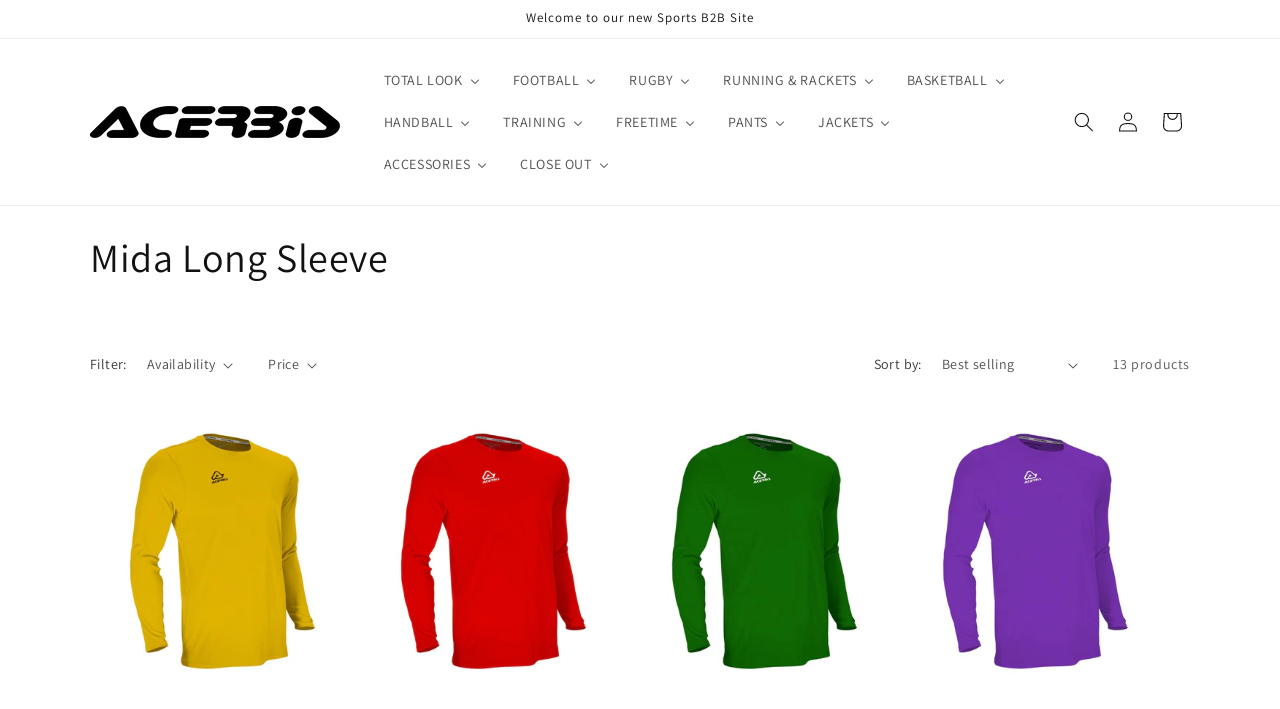

--- FILE ---
content_type: text/html; charset=utf-8
request_url: https://acerbissportb2b.co.uk/collections/sports-football-football-shirts-mida-mida-long-sleeve
body_size: 77962
content:
<!doctype html>
<html class="no-js" lang="en">
  <head>
    <meta charset="utf-8">
    <meta http-equiv="X-UA-Compatible" content="IE=edge">
    <meta name="viewport" content="width=device-width,initial-scale=1">
    <meta name="theme-color" content="">
    <link rel="canonical" href="https://acerbissportb2b.co.uk/collections/sports-football-football-shirts-mida-mida-long-sleeve"><link rel="icon" type="image/png" href="//acerbissportb2b.co.uk/cdn/shop/files/favicon_1.png?crop=center&height=32&v=1700669316&width=32"><link rel="preconnect" href="https://fonts.shopifycdn.com" crossorigin><title>
      Mida Long Sleeve
 &ndash; Acerbis Sports B2B</title>

    

    

    
    
    
    


<meta property="og:site_name" content="Acerbis Sports B2B">
<meta property="og:url" content="https://acerbissportb2b.co.uk/collections/sports-football-football-shirts-mida-mida-long-sleeve">
<meta property="og:title" content="Mida Long Sleeve">
<meta property="og:type" content="website">
<meta property="og:description" content="Acerbis Sports B2B"><meta property="og:image" content="http://acerbissportb2b.co.uk/cdn/shop/files/ACERBIS-black.png?height=628&pad_color=ffffff&v=1700669287&width=1200">
  <meta property="og:image:secure_url" content="https://acerbissportb2b.co.uk/cdn/shop/files/ACERBIS-black.png?height=628&pad_color=ffffff&v=1700669287&width=1200">
  <meta property="og:image:width" content="1200">
  <meta property="og:image:height" content="628"><meta name="twitter:site" content="@https://twitter/acerbissportuk"><meta name="twitter:card" content="summary_large_image">
<meta name="twitter:title" content="Mida Long Sleeve">
<meta name="twitter:description" content="Acerbis Sports B2B"><script type='application/json' class='wcp_json_ wcp_json' id='wcp_json_' >


null
</script>

    <script src="//acerbissportb2b.co.uk/cdn/shop/t/4/assets/constants.js?v=58251544750838685771705902426" defer="defer"></script>
    <script src="//acerbissportb2b.co.uk/cdn/shop/t/4/assets/pubsub.js?v=158357773527763999511705902426" defer="defer"></script>
    <script src="//acerbissportb2b.co.uk/cdn/shop/t/4/assets/global.js?v=165799089675004228911705903223" defer="defer"></script><script src="//acerbissportb2b.co.uk/cdn/shop/t/4/assets/animations.js?v=88693664871331136111705902426" defer="defer"></script><script>window.performance && window.performance.mark && window.performance.mark('shopify.content_for_header.start');</script><meta id="shopify-digital-wallet" name="shopify-digital-wallet" content="/78930018632/digital_wallets/dialog">
<link rel="alternate" type="application/atom+xml" title="Feed" href="/collections/sports-football-football-shirts-mida-mida-long-sleeve.atom" />
<link rel="alternate" type="application/json+oembed" href="https://acerbissportb2b.co.uk/collections/sports-football-football-shirts-mida-mida-long-sleeve.oembed">
<script async="async" src="/checkouts/internal/preloads.js?locale=en-GB"></script>
<script id="shopify-features" type="application/json">{"accessToken":"eec0628460ee7daabffc619aeaef0496","betas":["rich-media-storefront-analytics"],"domain":"acerbissportb2b.co.uk","predictiveSearch":true,"shopId":78930018632,"locale":"en"}</script>
<script>var Shopify = Shopify || {};
Shopify.shop = "29feb0.myshopify.com";
Shopify.locale = "en";
Shopify.currency = {"active":"GBP","rate":"1.0"};
Shopify.country = "GB";
Shopify.theme = {"name":"Dawn - WPD","id":157385130312,"schema_name":"Dawn","schema_version":"12.0.0","theme_store_id":887,"role":"main"};
Shopify.theme.handle = "null";
Shopify.theme.style = {"id":null,"handle":null};
Shopify.cdnHost = "acerbissportb2b.co.uk/cdn";
Shopify.routes = Shopify.routes || {};
Shopify.routes.root = "/";</script>
<script type="module">!function(o){(o.Shopify=o.Shopify||{}).modules=!0}(window);</script>
<script>!function(o){function n(){var o=[];function n(){o.push(Array.prototype.slice.apply(arguments))}return n.q=o,n}var t=o.Shopify=o.Shopify||{};t.loadFeatures=n(),t.autoloadFeatures=n()}(window);</script>
<script id="shop-js-analytics" type="application/json">{"pageType":"collection"}</script>
<script defer="defer" async type="module" src="//acerbissportb2b.co.uk/cdn/shopifycloud/shop-js/modules/v2/client.init-shop-cart-sync_C5BV16lS.en.esm.js"></script>
<script defer="defer" async type="module" src="//acerbissportb2b.co.uk/cdn/shopifycloud/shop-js/modules/v2/chunk.common_CygWptCX.esm.js"></script>
<script type="module">
  await import("//acerbissportb2b.co.uk/cdn/shopifycloud/shop-js/modules/v2/client.init-shop-cart-sync_C5BV16lS.en.esm.js");
await import("//acerbissportb2b.co.uk/cdn/shopifycloud/shop-js/modules/v2/chunk.common_CygWptCX.esm.js");

  window.Shopify.SignInWithShop?.initShopCartSync?.({"fedCMEnabled":true,"windoidEnabled":true});

</script>
<script>(function() {
  var isLoaded = false;
  function asyncLoad() {
    if (isLoaded) return;
    isLoaded = true;
    var urls = ["https:\/\/fbt.kaktusapp.com\/storage\/js\/kaktus_fbt-29feb0.myshopify.com.js?ver=48\u0026shop=29feb0.myshopify.com"];
    for (var i = 0; i < urls.length; i++) {
      var s = document.createElement('script');
      s.type = 'text/javascript';
      s.async = true;
      s.src = urls[i];
      var x = document.getElementsByTagName('script')[0];
      x.parentNode.insertBefore(s, x);
    }
  };
  if(window.attachEvent) {
    window.attachEvent('onload', asyncLoad);
  } else {
    window.addEventListener('load', asyncLoad, false);
  }
})();</script>
<script id="__st">var __st={"a":78930018632,"offset":0,"reqid":"130d6378-c792-41d5-8b04-faf2f26397f8-1768845086","pageurl":"acerbissportb2b.co.uk\/collections\/sports-football-football-shirts-mida-mida-long-sleeve","u":"96aade587227","p":"collection","rtyp":"collection","rid":611695100232};</script>
<script>window.ShopifyPaypalV4VisibilityTracking = true;</script>
<script id="captcha-bootstrap">!function(){'use strict';const t='contact',e='account',n='new_comment',o=[[t,t],['blogs',n],['comments',n],[t,'customer']],c=[[e,'customer_login'],[e,'guest_login'],[e,'recover_customer_password'],[e,'create_customer']],r=t=>t.map((([t,e])=>`form[action*='/${t}']:not([data-nocaptcha='true']) input[name='form_type'][value='${e}']`)).join(','),a=t=>()=>t?[...document.querySelectorAll(t)].map((t=>t.form)):[];function s(){const t=[...o],e=r(t);return a(e)}const i='password',u='form_key',d=['recaptcha-v3-token','g-recaptcha-response','h-captcha-response',i],f=()=>{try{return window.sessionStorage}catch{return}},m='__shopify_v',_=t=>t.elements[u];function p(t,e,n=!1){try{const o=window.sessionStorage,c=JSON.parse(o.getItem(e)),{data:r}=function(t){const{data:e,action:n}=t;return t[m]||n?{data:e,action:n}:{data:t,action:n}}(c);for(const[e,n]of Object.entries(r))t.elements[e]&&(t.elements[e].value=n);n&&o.removeItem(e)}catch(o){console.error('form repopulation failed',{error:o})}}const l='form_type',E='cptcha';function T(t){t.dataset[E]=!0}const w=window,h=w.document,L='Shopify',v='ce_forms',y='captcha';let A=!1;((t,e)=>{const n=(g='f06e6c50-85a8-45c8-87d0-21a2b65856fe',I='https://cdn.shopify.com/shopifycloud/storefront-forms-hcaptcha/ce_storefront_forms_captcha_hcaptcha.v1.5.2.iife.js',D={infoText:'Protected by hCaptcha',privacyText:'Privacy',termsText:'Terms'},(t,e,n)=>{const o=w[L][v],c=o.bindForm;if(c)return c(t,g,e,D).then(n);var r;o.q.push([[t,g,e,D],n]),r=I,A||(h.body.append(Object.assign(h.createElement('script'),{id:'captcha-provider',async:!0,src:r})),A=!0)});var g,I,D;w[L]=w[L]||{},w[L][v]=w[L][v]||{},w[L][v].q=[],w[L][y]=w[L][y]||{},w[L][y].protect=function(t,e){n(t,void 0,e),T(t)},Object.freeze(w[L][y]),function(t,e,n,w,h,L){const[v,y,A,g]=function(t,e,n){const i=e?o:[],u=t?c:[],d=[...i,...u],f=r(d),m=r(i),_=r(d.filter((([t,e])=>n.includes(e))));return[a(f),a(m),a(_),s()]}(w,h,L),I=t=>{const e=t.target;return e instanceof HTMLFormElement?e:e&&e.form},D=t=>v().includes(t);t.addEventListener('submit',(t=>{const e=I(t);if(!e)return;const n=D(e)&&!e.dataset.hcaptchaBound&&!e.dataset.recaptchaBound,o=_(e),c=g().includes(e)&&(!o||!o.value);(n||c)&&t.preventDefault(),c&&!n&&(function(t){try{if(!f())return;!function(t){const e=f();if(!e)return;const n=_(t);if(!n)return;const o=n.value;o&&e.removeItem(o)}(t);const e=Array.from(Array(32),(()=>Math.random().toString(36)[2])).join('');!function(t,e){_(t)||t.append(Object.assign(document.createElement('input'),{type:'hidden',name:u})),t.elements[u].value=e}(t,e),function(t,e){const n=f();if(!n)return;const o=[...t.querySelectorAll(`input[type='${i}']`)].map((({name:t})=>t)),c=[...d,...o],r={};for(const[a,s]of new FormData(t).entries())c.includes(a)||(r[a]=s);n.setItem(e,JSON.stringify({[m]:1,action:t.action,data:r}))}(t,e)}catch(e){console.error('failed to persist form',e)}}(e),e.submit())}));const S=(t,e)=>{t&&!t.dataset[E]&&(n(t,e.some((e=>e===t))),T(t))};for(const o of['focusin','change'])t.addEventListener(o,(t=>{const e=I(t);D(e)&&S(e,y())}));const B=e.get('form_key'),M=e.get(l),P=B&&M;t.addEventListener('DOMContentLoaded',(()=>{const t=y();if(P)for(const e of t)e.elements[l].value===M&&p(e,B);[...new Set([...A(),...v().filter((t=>'true'===t.dataset.shopifyCaptcha))])].forEach((e=>S(e,t)))}))}(h,new URLSearchParams(w.location.search),n,t,e,['guest_login'])})(!0,!0)}();</script>
<script integrity="sha256-4kQ18oKyAcykRKYeNunJcIwy7WH5gtpwJnB7kiuLZ1E=" data-source-attribution="shopify.loadfeatures" defer="defer" src="//acerbissportb2b.co.uk/cdn/shopifycloud/storefront/assets/storefront/load_feature-a0a9edcb.js" crossorigin="anonymous"></script>
<script data-source-attribution="shopify.dynamic_checkout.dynamic.init">var Shopify=Shopify||{};Shopify.PaymentButton=Shopify.PaymentButton||{isStorefrontPortableWallets:!0,init:function(){window.Shopify.PaymentButton.init=function(){};var t=document.createElement("script");t.src="https://acerbissportb2b.co.uk/cdn/shopifycloud/portable-wallets/latest/portable-wallets.en.js",t.type="module",document.head.appendChild(t)}};
</script>
<script data-source-attribution="shopify.dynamic_checkout.buyer_consent">
  function portableWalletsHideBuyerConsent(e){var t=document.getElementById("shopify-buyer-consent"),n=document.getElementById("shopify-subscription-policy-button");t&&n&&(t.classList.add("hidden"),t.setAttribute("aria-hidden","true"),n.removeEventListener("click",e))}function portableWalletsShowBuyerConsent(e){var t=document.getElementById("shopify-buyer-consent"),n=document.getElementById("shopify-subscription-policy-button");t&&n&&(t.classList.remove("hidden"),t.removeAttribute("aria-hidden"),n.addEventListener("click",e))}window.Shopify?.PaymentButton&&(window.Shopify.PaymentButton.hideBuyerConsent=portableWalletsHideBuyerConsent,window.Shopify.PaymentButton.showBuyerConsent=portableWalletsShowBuyerConsent);
</script>
<script data-source-attribution="shopify.dynamic_checkout.cart.bootstrap">document.addEventListener("DOMContentLoaded",(function(){function t(){return document.querySelector("shopify-accelerated-checkout-cart, shopify-accelerated-checkout")}if(t())Shopify.PaymentButton.init();else{new MutationObserver((function(e,n){t()&&(Shopify.PaymentButton.init(),n.disconnect())})).observe(document.body,{childList:!0,subtree:!0})}}));
</script>
<script id='scb4127' type='text/javascript' async='' src='https://acerbissportb2b.co.uk/cdn/shopifycloud/privacy-banner/storefront-banner.js'></script><script id="sections-script" data-sections="header" defer="defer" src="//acerbissportb2b.co.uk/cdn/shop/t/4/compiled_assets/scripts.js?v=472"></script>
<script>window.performance && window.performance.mark && window.performance.mark('shopify.content_for_header.end');</script>


    <style data-shopify>
      @font-face {
  font-family: Assistant;
  font-weight: 400;
  font-style: normal;
  font-display: swap;
  src: url("//acerbissportb2b.co.uk/cdn/fonts/assistant/assistant_n4.9120912a469cad1cc292572851508ca49d12e768.woff2") format("woff2"),
       url("//acerbissportb2b.co.uk/cdn/fonts/assistant/assistant_n4.6e9875ce64e0fefcd3f4446b7ec9036b3ddd2985.woff") format("woff");
}

      @font-face {
  font-family: Assistant;
  font-weight: 700;
  font-style: normal;
  font-display: swap;
  src: url("//acerbissportb2b.co.uk/cdn/fonts/assistant/assistant_n7.bf44452348ec8b8efa3aa3068825305886b1c83c.woff2") format("woff2"),
       url("//acerbissportb2b.co.uk/cdn/fonts/assistant/assistant_n7.0c887fee83f6b3bda822f1150b912c72da0f7b64.woff") format("woff");
}

      
      
      @font-face {
  font-family: Assistant;
  font-weight: 400;
  font-style: normal;
  font-display: swap;
  src: url("//acerbissportb2b.co.uk/cdn/fonts/assistant/assistant_n4.9120912a469cad1cc292572851508ca49d12e768.woff2") format("woff2"),
       url("//acerbissportb2b.co.uk/cdn/fonts/assistant/assistant_n4.6e9875ce64e0fefcd3f4446b7ec9036b3ddd2985.woff") format("woff");
}


      
        :root,
        .color-background-1 {
          --color-background: 255,255,255;
        
          --gradient-background: #ffffff;
        

        

        --color-foreground: 18,18,18;
        --color-background-contrast: 191,191,191;
        --color-shadow: 18,18,18;
        --color-button: 18,18,18;
        --color-button-text: 255,255,255;
        --color-secondary-button: 255,255,255;
        --color-secondary-button-text: 18,18,18;
        --color-link: 18,18,18;
        --color-badge-foreground: 18,18,18;
        --color-badge-background: 255,255,255;
        --color-badge-border: 18,18,18;
        --payment-terms-background-color: rgb(255 255 255);
      }
      
        
        .color-background-2 {
          --color-background: 243,243,243;
        
          --gradient-background: #f3f3f3;
        

        

        --color-foreground: 18,18,18;
        --color-background-contrast: 179,179,179;
        --color-shadow: 18,18,18;
        --color-button: 18,18,18;
        --color-button-text: 243,243,243;
        --color-secondary-button: 243,243,243;
        --color-secondary-button-text: 18,18,18;
        --color-link: 18,18,18;
        --color-badge-foreground: 18,18,18;
        --color-badge-background: 243,243,243;
        --color-badge-border: 18,18,18;
        --payment-terms-background-color: rgb(243 243 243);
      }
      
        
        .color-inverse {
          --color-background: 36,40,51;
        
          --gradient-background: #242833;
        

        

        --color-foreground: 255,255,255;
        --color-background-contrast: 47,52,66;
        --color-shadow: 18,18,18;
        --color-button: 255,255,255;
        --color-button-text: 0,0,0;
        --color-secondary-button: 36,40,51;
        --color-secondary-button-text: 255,255,255;
        --color-link: 255,255,255;
        --color-badge-foreground: 255,255,255;
        --color-badge-background: 36,40,51;
        --color-badge-border: 255,255,255;
        --payment-terms-background-color: rgb(36 40 51);
      }
      
        
        .color-accent-1 {
          --color-background: 18,18,18;
        
          --gradient-background: #121212;
        

        

        --color-foreground: 255,255,255;
        --color-background-contrast: 146,146,146;
        --color-shadow: 18,18,18;
        --color-button: 255,255,255;
        --color-button-text: 18,18,18;
        --color-secondary-button: 18,18,18;
        --color-secondary-button-text: 255,255,255;
        --color-link: 255,255,255;
        --color-badge-foreground: 255,255,255;
        --color-badge-background: 18,18,18;
        --color-badge-border: 255,255,255;
        --payment-terms-background-color: rgb(18 18 18);
      }
      
        
        .color-accent-2 {
          --color-background: 51,79,180;
        
          --gradient-background: #334fb4;
        

        

        --color-foreground: 255,255,255;
        --color-background-contrast: 23,35,81;
        --color-shadow: 18,18,18;
        --color-button: 255,255,255;
        --color-button-text: 51,79,180;
        --color-secondary-button: 51,79,180;
        --color-secondary-button-text: 255,255,255;
        --color-link: 255,255,255;
        --color-badge-foreground: 255,255,255;
        --color-badge-background: 51,79,180;
        --color-badge-border: 255,255,255;
        --payment-terms-background-color: rgb(51 79 180);
      }
      

      body, .color-background-1, .color-background-2, .color-inverse, .color-accent-1, .color-accent-2 {
        color: rgba(var(--color-foreground), 0.75);
        background-color: rgb(var(--color-background));
      }

      :root {
        --font-body-family: Assistant, sans-serif;
        --font-body-style: normal;
        --font-body-weight: 400;
        --font-body-weight-bold: 700;

        --font-heading-family: Assistant, sans-serif;
        --font-heading-style: normal;
        --font-heading-weight: 400;

        --font-body-scale: 1.0;
        --font-heading-scale: 1.0;

        --media-padding: px;
        --media-border-opacity: 0.05;
        --media-border-width: 1px;
        --media-radius: 0px;
        --media-shadow-opacity: 0.0;
        --media-shadow-horizontal-offset: 0px;
        --media-shadow-vertical-offset: 4px;
        --media-shadow-blur-radius: 5px;
        --media-shadow-visible: 0;

        --page-width: 120rem;
        --page-width-margin: 0rem;

        --product-card-image-padding: 0.0rem;
        --product-card-corner-radius: 0.0rem;
        --product-card-text-alignment: left;
        --product-card-border-width: 0.0rem;
        --product-card-border-opacity: 0.1;
        --product-card-shadow-opacity: 0.0;
        --product-card-shadow-visible: 0;
        --product-card-shadow-horizontal-offset: 0.0rem;
        --product-card-shadow-vertical-offset: 0.4rem;
        --product-card-shadow-blur-radius: 0.5rem;

        --collection-card-image-padding: 0.0rem;
        --collection-card-corner-radius: 0.0rem;
        --collection-card-text-alignment: left;
        --collection-card-border-width: 0.0rem;
        --collection-card-border-opacity: 0.1;
        --collection-card-shadow-opacity: 0.0;
        --collection-card-shadow-visible: 0;
        --collection-card-shadow-horizontal-offset: 0.0rem;
        --collection-card-shadow-vertical-offset: 0.4rem;
        --collection-card-shadow-blur-radius: 0.5rem;

        --blog-card-image-padding: 0.0rem;
        --blog-card-corner-radius: 0.0rem;
        --blog-card-text-alignment: left;
        --blog-card-border-width: 0.0rem;
        --blog-card-border-opacity: 0.1;
        --blog-card-shadow-opacity: 0.0;
        --blog-card-shadow-visible: 0;
        --blog-card-shadow-horizontal-offset: 0.0rem;
        --blog-card-shadow-vertical-offset: 0.4rem;
        --blog-card-shadow-blur-radius: 0.5rem;

        --badge-corner-radius: 4.0rem;

        --popup-border-width: 1px;
        --popup-border-opacity: 0.1;
        --popup-corner-radius: 0px;
        --popup-shadow-opacity: 0.05;
        --popup-shadow-horizontal-offset: 0px;
        --popup-shadow-vertical-offset: 4px;
        --popup-shadow-blur-radius: 5px;

        --drawer-border-width: 1px;
        --drawer-border-opacity: 0.1;
        --drawer-shadow-opacity: 0.0;
        --drawer-shadow-horizontal-offset: 0px;
        --drawer-shadow-vertical-offset: 4px;
        --drawer-shadow-blur-radius: 5px;

        --spacing-sections-desktop: 0px;
        --spacing-sections-mobile: 0px;

        --grid-desktop-vertical-spacing: 8px;
        --grid-desktop-horizontal-spacing: 8px;
        --grid-mobile-vertical-spacing: 4px;
        --grid-mobile-horizontal-spacing: 4px;

        --text-boxes-border-opacity: 0.1;
        --text-boxes-border-width: 0px;
        --text-boxes-radius: 0px;
        --text-boxes-shadow-opacity: 0.0;
        --text-boxes-shadow-visible: 0;
        --text-boxes-shadow-horizontal-offset: 0px;
        --text-boxes-shadow-vertical-offset: 4px;
        --text-boxes-shadow-blur-radius: 5px;

        --buttons-radius: 0px;
        --buttons-radius-outset: 0px;
        --buttons-border-width: 1px;
        --buttons-border-opacity: 1.0;
        --buttons-shadow-opacity: 0.0;
        --buttons-shadow-visible: 0;
        --buttons-shadow-horizontal-offset: 0px;
        --buttons-shadow-vertical-offset: 4px;
        --buttons-shadow-blur-radius: 5px;
        --buttons-border-offset: 0px;

        --inputs-radius: 0px;
        --inputs-border-width: 1px;
        --inputs-border-opacity: 0.55;
        --inputs-shadow-opacity: 0.0;
        --inputs-shadow-horizontal-offset: 0px;
        --inputs-margin-offset: 0px;
        --inputs-shadow-vertical-offset: 4px;
        --inputs-shadow-blur-radius: 5px;
        --inputs-radius-outset: 0px;

        --variant-pills-radius: 40px;
        --variant-pills-border-width: 1px;
        --variant-pills-border-opacity: 0.55;
        --variant-pills-shadow-opacity: 0.0;
        --variant-pills-shadow-horizontal-offset: 0px;
        --variant-pills-shadow-vertical-offset: 4px;
        --variant-pills-shadow-blur-radius: 5px;
      }

      *,
      *::before,
      *::after {
        box-sizing: inherit;
      }

      html {
        box-sizing: border-box;
        font-size: calc(var(--font-body-scale) * 62.5%);
        height: 100%;
      }

      body {
        display: grid;
        grid-template-rows: auto auto 1fr auto;
        grid-template-columns: 100%;
        min-height: 100%;
        margin: 0;
        font-size: 1.5rem;
        letter-spacing: 0.06rem;
        line-height: calc(1 + 0.8 / var(--font-body-scale));
        font-family: var(--font-body-family);
        font-style: var(--font-body-style);
        font-weight: var(--font-body-weight);
      }

      @media screen and (min-width: 750px) {
        body {
          font-size: 1.6rem;
        }
      }
    </style>

    <link href="//acerbissportb2b.co.uk/cdn/shop/t/4/assets/base.css?v=22615539281115885671705902426" rel="stylesheet" type="text/css" media="all" />
<link rel="preload" as="font" href="//acerbissportb2b.co.uk/cdn/fonts/assistant/assistant_n4.9120912a469cad1cc292572851508ca49d12e768.woff2" type="font/woff2" crossorigin><link rel="preload" as="font" href="//acerbissportb2b.co.uk/cdn/fonts/assistant/assistant_n4.9120912a469cad1cc292572851508ca49d12e768.woff2" type="font/woff2" crossorigin><link
        rel="stylesheet"
        href="//acerbissportb2b.co.uk/cdn/shop/t/4/assets/component-predictive-search.css?v=118923337488134913561705902426"
        media="print"
        onload="this.media='all'"
      ><script>
      document.documentElement.className = document.documentElement.className.replace('no-js', 'js');
      if (Shopify.designMode) {
        document.documentElement.classList.add('shopify-design-mode');
      }
    </script>


    <script> 
        // Acerbis
        var variantStock = {};
    </script>

    
  <!-- BEGIN app block: shopify://apps/buddha-mega-menu-navigation/blocks/megamenu/dbb4ce56-bf86-4830-9b3d-16efbef51c6f -->
<script>
        var productImageAndPrice = [],
            collectionImages = [],
            articleImages = [],
            mmLivIcons = false,
            mmFlipClock = false,
            mmFixesUseJquery = false,
            mmNumMMI = 12,
            mmSchemaTranslation = {},
            mmMenuStrings =  {"menuStrings":{"default":{"TOTAL LOOK":"TOTAL LOOK","HARPASTON":"HARPASTON","JERSEY":"JERSEY","POLO":"POLO","1/4 ZIP":"1/4 ZIP","FULL ZIP":"FULL ZIP","HOODIE":"HOODIE","KEMARI":"KEMARI","WOMAN JERSEY":"WOMAN JERSEY","WOMAN POLO":"WOMAN POLO","TRACKSUIT JACKET":"TRACKSUIT JACKET","WOMAN TRACKSUIT JACKET":"WOMAN TRACKSUIT JACKET","TRAINING 1/4 ZIP":"TRAINING 1/4 ZIP","BLOK":"BLOK","BLOK JERSEY":"BLOK JERSEY","ASTRO SHORT":"ASTRO SHORT","BLOK TRACKSUIT":"BLOK TRACKSUIT","ATLANTIS POLO":"ATLANTIS POLO","TAGETE HALF ZIP":"TAGETE HALF ZIP","BALDER SHORT":"BALDER SHORT","FREY PANT":"FREY PANT","ASTRO EVOLUTION PANT":"ASTRO EVOLUTION PANT","ATLANTIS":"ATLANTIS","TAGETE HOODIE":"TAGETE HOODIE","TAGETE 1/4 ZIP":"TAGETE 1/4 ZIP","ATLANTIS2  1/4 ZIP":"ATLANTIS2  1/4 ZIP","EASY HOODIE":"EASY HOODIE","CREWNECK":"CREWNECK","EASY TEE":"EASY TEE","BELATRIX":"BELATRIX","JERSEY LONGSLEEVE":"JERSEY LONGSLEEVE","JERSEY SHORTSLEEVE":"JERSEY SHORTSLEEVE","WOMAN BELATRIX JACKET":"WOMAN BELATRIX JACKET","FOOTBALL":"FOOTBALL","MATCH SHIRT":"MATCH SHIRT","KLARION":"KLARION","ARTEMIZ":"ARTEMIZ","MIDA":"MIDA","MIDA SHORTSLEEVE":"MIDA SHORTSLEEVE","MIDA LONGSLEEVE":"MIDA LONGSLEEVE","WOMAN KEMARI":"WOMAN KEMARI","TYROC":"TYROC","JOHAN":"JOHAN","ATLANTIS 2":"ATLANTIS 2","BELARIX":"BELARIX","BELATRIX LONGSLEEVE":"BELATRIX LONGSLEEVE","BELATRIX SHORTSLEEVE":"BELATRIX SHORTSLEEVE","WOMAN DEVI":"WOMAN DEVI","GOAL KEEPER":"GOAL KEEPER","SPARKLER":"SPARKLER","LEV SHIRT":"LEV SHIRT","LEV PADDED SHORT":"LEV PADDED SHORT","BLOK SHIRT":"BLOK SHIRT","ASTRO SHORTS":"ASTRO SHORTS","MATCH SHORTS":"MATCH SHORTS","LOKAR":"LOKAR","WOMAN MANI":"WOMAN MANI","WOMAN FYLLA":"WOMAN FYLLA","MATCH SOCKS":"MATCH SOCKS","DOUBLE STRIPE":"DOUBLE STRIPE","DYNAMIC":"DYNAMIC","ATLANTIS SOCK NO FEET":"ATLANTIS SOCK NO FEET","ULTRA SOCK":"ULTRA SOCK","RUGBY":"RUGBY","FEROX SHIRT":"FEROX SHIRT","FEROX SHORTS":"FEROX SHORTS","RUNNING & RACKETS":"RUNNING & RACKETS","RUNNING":"RUNNING","BASKETBALL":"BASKETBALL","MAGIC":"MAGIC","WOMANS PROTEA":"WOMANS PROTEA","LARRY":"LARRY","DAVE":"DAVE","PHIL":"PHIL","EVO FREETIME":"EVO FREETIME","ULTRA":"ULTRA","TRAINING TOP":"TRAINING TOP","HANDBALL":"HANDBALL","MATCH SHIRTS":"MATCH SHIRTS","WOMANS VICKY":"WOMANS VICKY","ASTRO":"ASTRO","WOMAN EIR":"WOMAN EIR","JOLLY":"JOLLY","TRAINING":"TRAINING","1/4 ZIPS":"1/4 ZIPS","KEMARI 1/4 ZIP":"KEMARI 1/4 ZIP","BELATRIX 1/4 ZIP":"BELATRIX 1/4 ZIP","ATLANTIS2 1/4 ZIP":"ATLANTIS2 1/4 ZIP","HARPASTON 1/4 ZIP":"HARPASTON 1/4 ZIP","BELATRIX SWEATSHIRT":"BELATRIX SWEATSHIRT","ATLANTIS SWEATSHIRT":"ATLANTIS SWEATSHIRT","UNDERWEAR":"UNDERWEAR","EVO SHIRT":"EVO SHIRT","EVO SHORTS":"EVO SHORTS","FREETIME":"FREETIME","HOODIES":"HOODIES","EASY":"EASY","TAGETE":"TAGETE","ATLANTIS2":"ATLANTIS2","WOMAN BELATRIX":"WOMAN BELATRIX","POLO/TEE SHIRTS":"POLO/TEE SHIRTS","WOMAN ATLANTIS":"WOMAN ATLANTIS","SQUAD TEE":"SQUAD TEE","PANTS":"PANTS","TRAINING PANTS":"TRAINING PANTS","FREY":"FREY","CELESTIAL":"CELESTIAL","CUSHY":"CUSHY","EVO 3/4":"EVO 3/4","BERMUDA":"BERMUDA","BALDER":"BALDER","VIKAR":"VIKAR","WODEN":"WODEN","SMASH":"SMASH","JACKETS":"JACKETS","SOFTSHELL":"SOFTSHELL","ELNATH":"ELNATH","RAIN":"RAIN","IXIA":"IXIA","ELETTRA":"ELETTRA","BELATRIX RAIN":"BELATRIX RAIN","WINTER":"WINTER","ATMOS":"ATMOS","BELATRIX ":"BELATRIX ","BELATRIX WOMAN":"BELATRIX WOMAN","ARTAX BOMBER":"ARTAX BOMBER","ARTAX VEST":"ARTAX VEST","PHOENIX":"PHOENIX","BENCH":"BENCH","ACCESSORIES":"ACCESSORIES","BALLS":"BALLS","ACE":"ACE","JOY":"JOY","FUTSAL":"FUTSAL","VORTEX":"VORTEX","BAGS":"BAGS","BACKPACKS":"BACKPACKS","ALHENA":"ALHENA","TECHNICAL BAGS":"TECHNICAL BAGS","EVO 2 KIT BAG":"EVO 2 KIT BAG","EVO 2 MEDICAL ":"EVO 2 MEDICAL ","EVO 2 FOOTBALL SACK":"EVO 2 FOOTBALL SACK","SHOE BAGS":"SHOE BAGS","ALHENA SMALL SPORTS BAG":"ALHENA SMALL SPORTS BAG","ALHENA MEDIUM SPORTS BAG":"ALHENA MEDIUM SPORTS BAG","ALHENA SMALL TEAMBAG":"ALHENA SMALL TEAMBAG","ALHENA MEDIUM TEAMBAG":"ALHENA MEDIUM TEAMBAG","ATLANTIS MEDIUM TEAM BAG":"ATLANTIS MEDIUM TEAM BAG","ATLANTIS SMALL TEAMBAG":"ATLANTIS SMALL TEAMBAG","EVO 2 NECKWARMER":"EVO 2 NECKWARMER","EVO 2 BEANIE":"EVO 2 BEANIE","EVO 2 GLOVES":"EVO 2 GLOVES","WATER BOTTLES":"WATER BOTTLES","TOWEL":"TOWEL","SLIPPERS":"SLIPPERS","CLOSE OUT":"CLOSE OUT","MATCH":"MATCH","ATLANTIS 2 LONG SLEEVE":"ATLANTIS 2 LONG SLEEVE","JOHAN LONG SLEEVE":"JOHAN LONG SLEEVE","ASTRO JERSEY LONG SLEEVE":"ASTRO JERSEY LONG SLEEVE","ATLANTIS JERSEY LONG SLEEVE":"ATLANTIS JERSEY LONG SLEEVE","ATLANTIS JERSEY SHORT SLEEVE":"ATLANTIS JERSEY SHORT SLEEVE","MIRA JERSEY LONG SLEEVE":"MIRA JERSEY LONG SLEEVE","4 STELLE JERSEY LONG SLEEVE":"4 STELLE JERSEY LONG SLEEVE","VERTICAL JERSEY LONG SLEEVE":"VERTICAL JERSEY LONG SLEEVE","ALKMAN SET LONG SLEEVE":"ALKMAN SET LONG SLEEVE","ATLANTIS TRAINING T SHIRT SHORT SLEEVE":"ATLANTIS TRAINING T SHIRT SHORT SLEEVE","ATLANTIS TRAINING T SHIRT LONG SLEEVE ":"ATLANTIS TRAINING T SHIRT LONG SLEEVE ","GOALKEEPER ":"GOALKEEPER ","EVO GOALKEEPER JERSEY":"EVO GOALKEEPER JERSEY","EVO GOALKEEPER SHORTS":"EVO GOALKEEPER SHORTS","EVOLUTION GOALKEEPER":"EVOLUTION GOALKEEPER","KING PANT":"KING PANT","IKER":"IKER","ASTRO HALF ZIP":"ASTRO HALF ZIP","ATLANTIS 2 HALF ZIP":"ATLANTIS 2 HALF ZIP","ATLANTIS CREWNECK":"ATLANTIS CREWNECK","ASTRO CREWNECK":"ASTRO CREWNECK","ATLANTIS WINTER COAT":"ATLANTIS WINTER COAT","ATLANTIS RAIN JACKET":"ATLANTIS RAIN JACKET","ASTRO RAIN JACKET":"ASTRO RAIN JACKET","ENGLAND WINTER":"ENGLAND WINTER","DIADEMA WINTER":"DIADEMA WINTER","4 STAR WINTER":"4 STAR WINTER","CELESTIAL TRACKSUIT JACKET":"CELESTIAL TRACKSUIT JACKET","DIADEMA SWEATSHIRT":"DIADEMA SWEATSHIRT","ALKMAN TRACKSUIT":"ALKMAN TRACKSUIT","DIADEMA TRACKSUIT":"DIADEMA TRACKSUIT","ATLANTIS TRACKSUIT":"ATLANTIS TRACKSUIT","ALNAIR TRACKSUIT JACKET":"ALNAIR TRACKSUIT JACKET","4 STELLE POLO":"4 STELLE POLO","ALNAIR POLO":"ALNAIR POLO","ASTRO PANT":"ASTRO PANT","ATLANTIS 2 PANT":"ATLANTIS 2 PANT","DIADEMA PANT":"DIADEMA PANT","ALNAIR PANT":"ALNAIR PANT","4 STEELE PANT":"4 STEELE PANT","ATLANTIS SHORTS":"ATLANTIS SHORTS","EVO SOCKS":"EVO SOCKS","BUNDLE":"BUNDLE"}},"additional":{"default":{"Add to cart":"Add to cart","Sold out":"Sold out","JUST ADDED TO YOUR CART":"JUST ADDED TO YOUR CART","OUT OF STOCK":"OUT OF STOCK","View Cart":"View Cart"}}} ,
            mmShopLocale = "en",
            mmShopLocaleCollectionsRoute = "/collections",
            mmSchemaDesignJSON = [{"action":"menu-select","value":"mm-automatic"},{"action":"design","setting":"font_family","value":"Default"},{"action":"design","setting":"font_size","value":"13px"},{"action":"design","setting":"text_color","value":"#222222"},{"action":"design","setting":"link_hover_color","value":"#0da19a"},{"action":"design","setting":"link_color","value":"#4e4e4e"},{"action":"design","setting":"background_hover_color","value":"#f9f9f9"},{"action":"design","setting":"background_color","value":"#ffffff"},{"action":"design","setting":"price_color","value":"#0da19a"},{"action":"design","setting":"contact_right_btn_text_color","value":"#ffffff"},{"action":"design","setting":"contact_right_btn_bg_color","value":"#3A3A3A"},{"action":"design","setting":"contact_left_bg_color","value":"#3A3A3A"},{"action":"design","setting":"contact_left_alt_color","value":"#CCCCCC"},{"action":"design","setting":"contact_left_text_color","value":"#f1f1f0"},{"action":"design","setting":"addtocart_enable","value":"true"},{"action":"design","setting":"addtocart_text_color","value":"#333333"},{"action":"design","setting":"addtocart_background_color","value":"#ffffff"},{"action":"design","setting":"addtocart_text_hover_color","value":"#ffffff"},{"action":"design","setting":"addtocart_background_hover_color","value":"#0da19a"},{"action":"design","setting":"countdown_color","value":"#ffffff"},{"action":"design","setting":"countdown_background_color","value":"#333333"},{"action":"design","setting":"vertical_font_family","value":"Default"},{"action":"design","setting":"vertical_font_size","value":"13px"},{"action":"design","setting":"vertical_text_color","value":"#ffffff"},{"action":"design","setting":"vertical_link_color","value":"#ffffff"},{"action":"design","setting":"vertical_link_hover_color","value":"#ffffff"},{"action":"design","setting":"vertical_price_color","value":"#ffffff"},{"action":"design","setting":"vertical_contact_right_btn_text_color","value":"#ffffff"},{"action":"design","setting":"vertical_addtocart_enable","value":"true"},{"action":"design","setting":"vertical_addtocart_text_color","value":"#ffffff"},{"action":"design","setting":"vertical_countdown_color","value":"#ffffff"},{"action":"design","setting":"vertical_countdown_background_color","value":"#333333"},{"action":"design","setting":"vertical_background_color","value":"#017b86"},{"action":"design","setting":"vertical_addtocart_background_color","value":"#333333"},{"action":"design","setting":"vertical_contact_right_btn_bg_color","value":"#333333"},{"action":"design","setting":"vertical_contact_left_alt_color","value":"#333333"}],
            mmDomChangeSkipUl = "",
            buddhaMegaMenuShop = "29feb0.myshopify.com",
            mmWireframeCompression = "0",
            mmExtensionAssetUrl = "https://cdn.shopify.com/extensions/019abe06-4a3f-7763-88da-170e1b54169b/mega-menu-151/assets/";var bestSellersHTML = '';var newestProductsHTML = '';/* get link lists api */
        var linkLists={"main-menu" : {"title":"Main menu", "items":["/","/collections/all","/pages/contact",]},"footer" : {"title":"Footer menu", "items":["/search",]},"test" : {"title":"Policies", "items":["/pages/privacy-and-cookie-policy",]},"customer-account-main-menu" : {"title":"Customer account main menu", "items":["/","https://shopify.com/78930018632/account/orders?locale=en&amp;region_country=GB",]},};/*ENDPARSE*/

        linkLists["force-mega-menu"]={};linkLists["force-mega-menu"].title="Dawn Theme - Mega Menu";linkLists["force-mega-menu"].items=[1];

        /* set product prices *//* get the collection images *//* get the article images *//* customer fixes */
        var mmThemeFixesBefore = function(){ if (selectedMenu=="force-mega-menu" && tempMenuObject.u.matches(".menu-drawer__navigation > .list-menu")) { tempMenuObject.forceMenu = true; tempMenuObject.liClasses = ""; tempMenuObject.aClasses = "menu-drawer__menu-item list-menu__item link link--text focus-inset"; tempMenuObject.liItems = tempMenuObject.u.children; } else if (selectedMenu=="force-mega-menu" && tempMenuObject.u.matches("nav > .list-menu")) { tempMenuObject.forceMenu = true; tempMenuObject.liClasses = ""; tempMenuObject.aClasses = "header__menu-item list-menu__item link link--text focus-inset"; tempMenuObject.liItems = tempMenuObject.u.children; } mmAddStyle(" .search-modal.modal__content {z-index: 1001;} .buddha-menu-item .header__menu-item:hover span{text-decoration: none !important;} ", "themeScript"); }; 
        

        var mmWireframe = {"html" : "<li role=\"none\" class=\"buddha-menu-item\" itemId=\"7N7Dv\"  ><a data-href=\"/collections/sports-total-look-total-look-harpaston-total-look-harpaston-harpaston-jersey-football-football-football-shirts-football-football-shirts-harpaston-jersey\" href=\"/collections/sports-total-look-total-look-harpaston-total-look-harpaston-harpaston-jersey-football-football-football-shirts-football-football-shirts-harpaston-jersey\" aria-label=\"TOTAL LOOK\" data-no-instant=\"\" onclick=\"mmGoToPage(this, event); return false;\" role=\"menuitem\"  ><span class=\"mm-title\">TOTAL LOOK</span><i class=\"mm-arrow mm-angle-down\" aria-hidden=\"true\"></i><span class=\"toggle-menu-btn\" style=\"display:none;\" title=\"Toggle menu\" onclick=\"return toggleSubmenu(this)\"><span class=\"mm-arrow-icon\"><span class=\"bar-one\"></span><span class=\"bar-two\"></span></span></span></a><ul class=\"mm-submenu tree  small \" role=\"menu\"><li data-href=\"/collections/sports-total-look-total-look-harpaston-total-look-harpaston-harpaston-jersey-football-football-football-shirts-football-football-shirts-harpaston-jersey\" href=\"/collections/sports-total-look-total-look-harpaston-total-look-harpaston-harpaston-jersey-football-football-football-shirts-football-football-shirts-harpaston-jersey\" aria-label=\"HARPASTON\" data-no-instant=\"\" onclick=\"mmGoToPage(this, event); return false;\" role=\"menuitem\"  ><a data-href=\"/collections/sports-total-look-total-look-harpaston-total-look-harpaston-harpaston-jersey-football-football-football-shirts-football-football-shirts-harpaston-jersey\" href=\"/collections/sports-total-look-total-look-harpaston-total-look-harpaston-harpaston-jersey-football-football-football-shirts-football-football-shirts-harpaston-jersey\" aria-label=\"HARPASTON\" data-no-instant=\"\" onclick=\"mmGoToPage(this, event); return false;\" role=\"menuitem\"  ><span class=\"mm-title\">HARPASTON</span><i class=\"mm-arrow mm-angle-down\" aria-hidden=\"true\"></i><span class=\"toggle-menu-btn\" style=\"display:none;\" title=\"Toggle menu\" onclick=\"return toggleSubmenu(this)\"><span class=\"mm-arrow-icon\"><span class=\"bar-one\"></span><span class=\"bar-two\"></span></span></span></a><ul class=\"mm-submenu tree  small mm-last-level\" role=\"menu\"><li data-href=\"/collections/sports-total-look-total-look-harpaston-total-look-harpaston-harpaston-jersey-football-football-football-shirts-football-football-shirts-harpaston-jersey\" href=\"/collections/sports-total-look-total-look-harpaston-total-look-harpaston-harpaston-jersey-football-football-football-shirts-football-football-shirts-harpaston-jersey\" aria-label=\"JERSEY\" data-no-instant=\"\" onclick=\"mmGoToPage(this, event); return false;\" role=\"menuitem\"  ><a data-href=\"/collections/sports-total-look-total-look-harpaston-total-look-harpaston-harpaston-jersey-football-football-football-shirts-football-football-shirts-harpaston-jersey\" href=\"/collections/sports-total-look-total-look-harpaston-total-look-harpaston-harpaston-jersey-football-football-football-shirts-football-football-shirts-harpaston-jersey\" aria-label=\"JERSEY\" data-no-instant=\"\" onclick=\"mmGoToPage(this, event); return false;\" role=\"menuitem\"  ><span class=\"mm-title\">JERSEY</span></a></li><li data-href=\"/collections/sports-total-look-total-look-harpaston-total-look-harpaston-harpaston-polo-freetime-polos-t-shirts-harpaston-polo\" href=\"/collections/sports-total-look-total-look-harpaston-total-look-harpaston-harpaston-polo-freetime-polos-t-shirts-harpaston-polo\" aria-label=\"POLO\" data-no-instant=\"\" onclick=\"mmGoToPage(this, event); return false;\" role=\"menuitem\"  ><a data-href=\"/collections/sports-total-look-total-look-harpaston-total-look-harpaston-harpaston-polo-freetime-polos-t-shirts-harpaston-polo\" href=\"/collections/sports-total-look-total-look-harpaston-total-look-harpaston-harpaston-polo-freetime-polos-t-shirts-harpaston-polo\" aria-label=\"POLO\" data-no-instant=\"\" onclick=\"mmGoToPage(this, event); return false;\" role=\"menuitem\"  ><span class=\"mm-title\">POLO</span></a></li><li data-href=\"/collections/sports-total-look-total-look-harpaston-total-look-harpaston-harpaston-1-4-zip-training-1-2-zip-sweatshirt-harpaston-1-2-zip-training-1-2-zip-sweatshirt\" href=\"/collections/sports-total-look-total-look-harpaston-total-look-harpaston-harpaston-1-4-zip-training-1-2-zip-sweatshirt-harpaston-1-2-zip-training-1-2-zip-sweatshirt\" aria-label=\"1/4 ZIP\" data-no-instant=\"\" onclick=\"mmGoToPage(this, event); return false;\" role=\"menuitem\"  ><a data-href=\"/collections/sports-total-look-total-look-harpaston-total-look-harpaston-harpaston-1-4-zip-training-1-2-zip-sweatshirt-harpaston-1-2-zip-training-1-2-zip-sweatshirt\" href=\"/collections/sports-total-look-total-look-harpaston-total-look-harpaston-harpaston-1-4-zip-training-1-2-zip-sweatshirt-harpaston-1-2-zip-training-1-2-zip-sweatshirt\" aria-label=\"1/4 ZIP\" data-no-instant=\"\" onclick=\"mmGoToPage(this, event); return false;\" role=\"menuitem\"  ><span class=\"mm-title\">1/4 ZIP</span></a></li><li data-href=\"/collections/sports-total-look-total-look-harpaston-total-look-harpaston-harpaston-full-zip-freetime-tracksuit-jackets-harpaston-tracksuit\" href=\"/collections/sports-total-look-total-look-harpaston-total-look-harpaston-harpaston-full-zip-freetime-tracksuit-jackets-harpaston-tracksuit\" aria-label=\"FULL ZIP\" data-no-instant=\"\" onclick=\"mmGoToPage(this, event); return false;\" role=\"menuitem\"  ><a data-href=\"/collections/sports-total-look-total-look-harpaston-total-look-harpaston-harpaston-full-zip-freetime-tracksuit-jackets-harpaston-tracksuit\" href=\"/collections/sports-total-look-total-look-harpaston-total-look-harpaston-harpaston-full-zip-freetime-tracksuit-jackets-harpaston-tracksuit\" aria-label=\"FULL ZIP\" data-no-instant=\"\" onclick=\"mmGoToPage(this, event); return false;\" role=\"menuitem\"  ><span class=\"mm-title\">FULL ZIP</span></a></li><li data-href=\"/collections/sports-total-look-total-look-harpaston-total-look-harpaston-harpaston-hoodie-freetime-sweatshirts-harpaston-hoody\" href=\"/collections/sports-total-look-total-look-harpaston-total-look-harpaston-harpaston-hoodie-freetime-sweatshirts-harpaston-hoody\" aria-label=\"HOODIE\" data-no-instant=\"\" onclick=\"mmGoToPage(this, event); return false;\" role=\"menuitem\"  ><a data-href=\"/collections/sports-total-look-total-look-harpaston-total-look-harpaston-harpaston-hoodie-freetime-sweatshirts-harpaston-hoody\" href=\"/collections/sports-total-look-total-look-harpaston-total-look-harpaston-harpaston-hoodie-freetime-sweatshirts-harpaston-hoody\" aria-label=\"HOODIE\" data-no-instant=\"\" onclick=\"mmGoToPage(this, event); return false;\" role=\"menuitem\"  ><span class=\"mm-title\">HOODIE</span></a></li></ul></li><li data-href=\"/collections/sports-football-football-football-shirts-football-football-shirts-kemari-jersey-total-look-kemari-kemari-jersey\" href=\"/collections/sports-football-football-football-shirts-football-football-shirts-kemari-jersey-total-look-kemari-kemari-jersey\" aria-label=\"KEMARI\" data-no-instant=\"\" onclick=\"mmGoToPage(this, event); return false;\" role=\"menuitem\"  ><a data-href=\"/collections/sports-football-football-football-shirts-football-football-shirts-kemari-jersey-total-look-kemari-kemari-jersey\" href=\"/collections/sports-football-football-football-shirts-football-football-shirts-kemari-jersey-total-look-kemari-kemari-jersey\" aria-label=\"KEMARI\" data-no-instant=\"\" onclick=\"mmGoToPage(this, event); return false;\" role=\"menuitem\"  ><span class=\"mm-title\">KEMARI</span><i class=\"mm-arrow mm-angle-down\" aria-hidden=\"true\"></i><span class=\"toggle-menu-btn\" style=\"display:none;\" title=\"Toggle menu\" onclick=\"return toggleSubmenu(this)\"><span class=\"mm-arrow-icon\"><span class=\"bar-one\"></span><span class=\"bar-two\"></span></span></span></a><ul class=\"mm-submenu tree  small mm-last-level\" role=\"menu\"><li data-href=\"/collections/sports-football-football-football-shirts-football-football-shirts-kemari-jersey-total-look-kemari-kemari-jersey\" href=\"/collections/sports-football-football-football-shirts-football-football-shirts-kemari-jersey-total-look-kemari-kemari-jersey\" aria-label=\"JERSEY\" data-no-instant=\"\" onclick=\"mmGoToPage(this, event); return false;\" role=\"menuitem\"  ><a data-href=\"/collections/sports-football-football-football-shirts-football-football-shirts-kemari-jersey-total-look-kemari-kemari-jersey\" href=\"/collections/sports-football-football-football-shirts-football-football-shirts-kemari-jersey-total-look-kemari-kemari-jersey\" aria-label=\"JERSEY\" data-no-instant=\"\" onclick=\"mmGoToPage(this, event); return false;\" role=\"menuitem\"  ><span class=\"mm-title\">JERSEY</span></a></li><li data-href=\"/collections/sports-football-football-football-shirts-football-football-shirts-kemari-woman-jersey-total-look-kemari-kemari-woman-jersey\" href=\"/collections/sports-football-football-football-shirts-football-football-shirts-kemari-woman-jersey-total-look-kemari-kemari-woman-jersey\" aria-label=\"WOMAN JERSEY\" data-no-instant=\"\" onclick=\"mmGoToPage(this, event); return false;\" role=\"menuitem\"  ><a data-href=\"/collections/sports-football-football-football-shirts-football-football-shirts-kemari-woman-jersey-total-look-kemari-kemari-woman-jersey\" href=\"/collections/sports-football-football-football-shirts-football-football-shirts-kemari-woman-jersey-total-look-kemari-kemari-woman-jersey\" aria-label=\"WOMAN JERSEY\" data-no-instant=\"\" onclick=\"mmGoToPage(this, event); return false;\" role=\"menuitem\"  ><span class=\"mm-title\">WOMAN JERSEY</span></a></li><li data-href=\"/collections/sports-freetime-freetime-polos-t-shirts-freetime-polos-t-shirts-kemari-polo-total-look-kemari-kemari-polo\" href=\"/collections/sports-freetime-freetime-polos-t-shirts-freetime-polos-t-shirts-kemari-polo-total-look-kemari-kemari-polo\" aria-label=\"POLO\" data-no-instant=\"\" onclick=\"mmGoToPage(this, event); return false;\" role=\"menuitem\"  ><a data-href=\"/collections/sports-freetime-freetime-polos-t-shirts-freetime-polos-t-shirts-kemari-polo-total-look-kemari-kemari-polo\" href=\"/collections/sports-freetime-freetime-polos-t-shirts-freetime-polos-t-shirts-kemari-polo-total-look-kemari-kemari-polo\" aria-label=\"POLO\" data-no-instant=\"\" onclick=\"mmGoToPage(this, event); return false;\" role=\"menuitem\"  ><span class=\"mm-title\">POLO</span></a></li><li data-href=\"/collections/sports-freetime-freetime-polos-t-shirts-freetime-polos-t-shirts-kemari-woman-polo-total-look-kemari-kemari-woman-polo\" href=\"/collections/sports-freetime-freetime-polos-t-shirts-freetime-polos-t-shirts-kemari-woman-polo-total-look-kemari-kemari-woman-polo\" aria-label=\"WOMAN POLO\" data-no-instant=\"\" onclick=\"mmGoToPage(this, event); return false;\" role=\"menuitem\"  ><a data-href=\"/collections/sports-freetime-freetime-polos-t-shirts-freetime-polos-t-shirts-kemari-woman-polo-total-look-kemari-kemari-woman-polo\" href=\"/collections/sports-freetime-freetime-polos-t-shirts-freetime-polos-t-shirts-kemari-woman-polo-total-look-kemari-kemari-woman-polo\" aria-label=\"WOMAN POLO\" data-no-instant=\"\" onclick=\"mmGoToPage(this, event); return false;\" role=\"menuitem\"  ><span class=\"mm-title\">WOMAN POLO</span></a></li><li data-href=\"/collections/sports-freetime-freetime-tracksuit-jackets-freetime-tracksuit-jackets-kemari-tracksuit-jacket-total-look-kemari-kemari-tracksuit-jacket\" href=\"/collections/sports-freetime-freetime-tracksuit-jackets-freetime-tracksuit-jackets-kemari-tracksuit-jacket-total-look-kemari-kemari-tracksuit-jacket\" aria-label=\"TRACKSUIT JACKET\" data-no-instant=\"\" onclick=\"mmGoToPage(this, event); return false;\" role=\"menuitem\"  ><a data-href=\"/collections/sports-freetime-freetime-tracksuit-jackets-freetime-tracksuit-jackets-kemari-tracksuit-jacket-total-look-kemari-kemari-tracksuit-jacket\" href=\"/collections/sports-freetime-freetime-tracksuit-jackets-freetime-tracksuit-jackets-kemari-tracksuit-jacket-total-look-kemari-kemari-tracksuit-jacket\" aria-label=\"TRACKSUIT JACKET\" data-no-instant=\"\" onclick=\"mmGoToPage(this, event); return false;\" role=\"menuitem\"  ><span class=\"mm-title\">TRACKSUIT JACKET</span></a></li><li data-href=\"/collections/sports-freetime-freetime-tracksuit-jackets-freetime-tracksuit-jackets-kemari-woman-tracksuit-jacket-total-look-kemari-kemari-woman-tracksuit-jacket\" href=\"/collections/sports-freetime-freetime-tracksuit-jackets-freetime-tracksuit-jackets-kemari-woman-tracksuit-jacket-total-look-kemari-kemari-woman-tracksuit-jacket\" aria-label=\"WOMAN TRACKSUIT JACKET\" data-no-instant=\"\" onclick=\"mmGoToPage(this, event); return false;\" role=\"menuitem\"  ><a data-href=\"/collections/sports-freetime-freetime-tracksuit-jackets-freetime-tracksuit-jackets-kemari-woman-tracksuit-jacket-total-look-kemari-kemari-woman-tracksuit-jacket\" href=\"/collections/sports-freetime-freetime-tracksuit-jackets-freetime-tracksuit-jackets-kemari-woman-tracksuit-jacket-total-look-kemari-kemari-woman-tracksuit-jacket\" aria-label=\"WOMAN TRACKSUIT JACKET\" data-no-instant=\"\" onclick=\"mmGoToPage(this, event); return false;\" role=\"menuitem\"  ><span class=\"mm-title\">WOMAN TRACKSUIT JACKET</span></a></li><li data-href=\"/collections/sports-freetime-freetime-sweatshirts-freetime-sweatshirts-kemari-hoodie-total-look-kemari-kemari-hoodie\" href=\"/collections/sports-freetime-freetime-sweatshirts-freetime-sweatshirts-kemari-hoodie-total-look-kemari-kemari-hoodie\" aria-label=\"HOODIE\" data-no-instant=\"\" onclick=\"mmGoToPage(this, event); return false;\" role=\"menuitem\"  ><a data-href=\"/collections/sports-freetime-freetime-sweatshirts-freetime-sweatshirts-kemari-hoodie-total-look-kemari-kemari-hoodie\" href=\"/collections/sports-freetime-freetime-sweatshirts-freetime-sweatshirts-kemari-hoodie-total-look-kemari-kemari-hoodie\" aria-label=\"HOODIE\" data-no-instant=\"\" onclick=\"mmGoToPage(this, event); return false;\" role=\"menuitem\"  ><span class=\"mm-title\">HOODIE</span></a></li><li data-href=\"/collections/sports-training-training-1-2-zip-sweatshirt-training-1-2-zip-sweatshirt-kemari-training-half-zip-sweatshirt-total-look-kemari-kemari-training-1-2-zip\" href=\"/collections/sports-training-training-1-2-zip-sweatshirt-training-1-2-zip-sweatshirt-kemari-training-half-zip-sweatshirt-total-look-kemari-kemari-training-1-2-zip\" aria-label=\"TRAINING 1/4 ZIP\" data-no-instant=\"\" onclick=\"mmGoToPage(this, event); return false;\" role=\"menuitem\"  ><a data-href=\"/collections/sports-training-training-1-2-zip-sweatshirt-training-1-2-zip-sweatshirt-kemari-training-half-zip-sweatshirt-total-look-kemari-kemari-training-1-2-zip\" href=\"/collections/sports-training-training-1-2-zip-sweatshirt-training-1-2-zip-sweatshirt-kemari-training-half-zip-sweatshirt-total-look-kemari-kemari-training-1-2-zip\" aria-label=\"TRAINING 1/4 ZIP\" data-no-instant=\"\" onclick=\"mmGoToPage(this, event); return false;\" role=\"menuitem\"  ><span class=\"mm-title\">TRAINING 1/4 ZIP</span></a></li></ul></li><li data-href=\"/collections/blok-total-look\" href=\"/collections/blok-total-look\" aria-label=\"BLOK\" data-no-instant=\"\" onclick=\"mmGoToPage(this, event); return false;\" role=\"menuitem\"  ><a data-href=\"/collections/blok-total-look\" href=\"/collections/blok-total-look\" aria-label=\"BLOK\" data-no-instant=\"\" onclick=\"mmGoToPage(this, event); return false;\" role=\"menuitem\"  ><span class=\"mm-title\">BLOK</span><i class=\"mm-arrow mm-angle-down\" aria-hidden=\"true\"></i><span class=\"toggle-menu-btn\" style=\"display:none;\" title=\"Toggle menu\" onclick=\"return toggleSubmenu(this)\"><span class=\"mm-arrow-icon\"><span class=\"bar-one\"></span><span class=\"bar-two\"></span></span></span></a><ul class=\"mm-submenu tree  small mm-last-level\" role=\"menu\"><li data-href=\"/collections/sports-football-football-football-shirts-football-football-shirts-blok-jersey\" href=\"/collections/sports-football-football-football-shirts-football-football-shirts-blok-jersey\" aria-label=\"BLOK JERSEY\" data-no-instant=\"\" onclick=\"mmGoToPage(this, event); return false;\" role=\"menuitem\"  ><a data-href=\"/collections/sports-football-football-football-shirts-football-football-shirts-blok-jersey\" href=\"/collections/sports-football-football-football-shirts-football-football-shirts-blok-jersey\" aria-label=\"BLOK JERSEY\" data-no-instant=\"\" onclick=\"mmGoToPage(this, event); return false;\" role=\"menuitem\"  ><span class=\"mm-title\">BLOK JERSEY</span></a></li><li data-href=\"/collections/sports-football-footballl-shorts-football-goalkeeper-football-footballl-shorts-astro-shorts-football-goalkeeper-astro-shorts\" href=\"/collections/sports-football-footballl-shorts-football-goalkeeper-football-footballl-shorts-astro-shorts-football-goalkeeper-astro-shorts\" aria-label=\"ASTRO SHORT\" data-no-instant=\"\" onclick=\"mmGoToPage(this, event); return false;\" role=\"menuitem\"  ><a data-href=\"/collections/sports-football-footballl-shorts-football-goalkeeper-football-footballl-shorts-astro-shorts-football-goalkeeper-astro-shorts\" href=\"/collections/sports-football-footballl-shorts-football-goalkeeper-football-footballl-shorts-astro-shorts-football-goalkeeper-astro-shorts\" aria-label=\"ASTRO SHORT\" data-no-instant=\"\" onclick=\"mmGoToPage(this, event); return false;\" role=\"menuitem\"  ><span class=\"mm-title\">ASTRO SHORT</span></a></li><li data-href=\"/collections/blok-tracksuit\" href=\"/collections/blok-tracksuit\" aria-label=\"BLOK TRACKSUIT\" data-no-instant=\"\" onclick=\"mmGoToPage(this, event); return false;\" role=\"menuitem\"  ><a data-href=\"/collections/blok-tracksuit\" href=\"/collections/blok-tracksuit\" aria-label=\"BLOK TRACKSUIT\" data-no-instant=\"\" onclick=\"mmGoToPage(this, event); return false;\" role=\"menuitem\"  ><span class=\"mm-title\">BLOK TRACKSUIT</span></a></li><li data-href=\"/collections/sports-total-look-total-look-atlantis-total-look-atlantis-atlantis-polo\" href=\"/collections/sports-total-look-total-look-atlantis-total-look-atlantis-atlantis-polo\" aria-label=\"ATLANTIS POLO\" data-no-instant=\"\" onclick=\"mmGoToPage(this, event); return false;\" role=\"menuitem\"  ><a data-href=\"/collections/sports-total-look-total-look-atlantis-total-look-atlantis-atlantis-polo\" href=\"/collections/sports-total-look-total-look-atlantis-total-look-atlantis-atlantis-polo\" aria-label=\"ATLANTIS POLO\" data-no-instant=\"\" onclick=\"mmGoToPage(this, event); return false;\" role=\"menuitem\"  ><span class=\"mm-title\">ATLANTIS POLO</span></a></li><li data-href=\"/collections/sports-training-1-2-zip-sweatshirt-tagete-1-2-zip-sweatshirt-total-look-atlantis-total-look-atlantis-tagete-1-2-zip\" href=\"/collections/sports-training-1-2-zip-sweatshirt-tagete-1-2-zip-sweatshirt-total-look-atlantis-total-look-atlantis-tagete-1-2-zip\" aria-label=\"TAGETE HALF ZIP\" data-no-instant=\"\" onclick=\"mmGoToPage(this, event); return false;\" role=\"menuitem\"  ><a data-href=\"/collections/sports-training-1-2-zip-sweatshirt-tagete-1-2-zip-sweatshirt-total-look-atlantis-total-look-atlantis-tagete-1-2-zip\" href=\"/collections/sports-training-1-2-zip-sweatshirt-tagete-1-2-zip-sweatshirt-total-look-atlantis-total-look-atlantis-tagete-1-2-zip\" aria-label=\"TAGETE HALF ZIP\" data-no-instant=\"\" onclick=\"mmGoToPage(this, event); return false;\" role=\"menuitem\"  ><span class=\"mm-title\">TAGETE HALF ZIP</span></a></li><li data-href=\"/collections/pants-bermuda-balder-bermuda-pants-pants-bermuda\" href=\"/collections/pants-bermuda-balder-bermuda-pants-pants-bermuda\" aria-label=\"BALDER SHORT\" data-no-instant=\"\" onclick=\"mmGoToPage(this, event); return false;\" role=\"menuitem\"  ><a data-href=\"/collections/pants-bermuda-balder-bermuda-pants-pants-bermuda\" href=\"/collections/pants-bermuda-balder-bermuda-pants-pants-bermuda\" aria-label=\"BALDER SHORT\" data-no-instant=\"\" onclick=\"mmGoToPage(this, event); return false;\" role=\"menuitem\"  ><span class=\"mm-title\">BALDER SHORT</span></a></li><li data-href=\"/collections/frey-pant\" href=\"/collections/frey-pant\" aria-label=\"FREY PANT\" data-no-instant=\"\" onclick=\"mmGoToPage(this, event); return false;\" role=\"menuitem\"  ><a data-href=\"/collections/frey-pant\" href=\"/collections/frey-pant\" aria-label=\"FREY PANT\" data-no-instant=\"\" onclick=\"mmGoToPage(this, event); return false;\" role=\"menuitem\"  ><span class=\"mm-title\">FREY PANT</span></a></li><li data-href=\"/collections/sports-training-astro-pants-pants-pants-pants-pants-astro-evolution-pant\" href=\"/collections/sports-training-astro-pants-pants-pants-pants-pants-astro-evolution-pant\" aria-label=\"ASTRO EVOLUTION PANT\" data-no-instant=\"\" onclick=\"mmGoToPage(this, event); return false;\" role=\"menuitem\"  ><a data-href=\"/collections/sports-training-astro-pants-pants-pants-pants-pants-astro-evolution-pant\" href=\"/collections/sports-training-astro-pants-pants-pants-pants-pants-astro-evolution-pant\" aria-label=\"ASTRO EVOLUTION PANT\" data-no-instant=\"\" onclick=\"mmGoToPage(this, event); return false;\" role=\"menuitem\"  ><span class=\"mm-title\">ASTRO EVOLUTION PANT</span></a></li></ul></li><li data-href=\"/collections/sports-total-look-total-look-atlantis-total-look-atlantis-atlantis-polo-freetime-polos-t-shirts-atlantis-woman-polo\" href=\"/collections/sports-total-look-total-look-atlantis-total-look-atlantis-atlantis-polo-freetime-polos-t-shirts-atlantis-woman-polo\" aria-label=\"ATLANTIS\" data-no-instant=\"\" onclick=\"mmGoToPage(this, event); return false;\" role=\"menuitem\"  ><a data-href=\"/collections/sports-total-look-total-look-atlantis-total-look-atlantis-atlantis-polo-freetime-polos-t-shirts-atlantis-woman-polo\" href=\"/collections/sports-total-look-total-look-atlantis-total-look-atlantis-atlantis-polo-freetime-polos-t-shirts-atlantis-woman-polo\" aria-label=\"ATLANTIS\" data-no-instant=\"\" onclick=\"mmGoToPage(this, event); return false;\" role=\"menuitem\"  ><span class=\"mm-title\">ATLANTIS</span><i class=\"mm-arrow mm-angle-down\" aria-hidden=\"true\"></i><span class=\"toggle-menu-btn\" style=\"display:none;\" title=\"Toggle menu\" onclick=\"return toggleSubmenu(this)\"><span class=\"mm-arrow-icon\"><span class=\"bar-one\"></span><span class=\"bar-two\"></span></span></span></a><ul class=\"mm-submenu tree  small mm-last-level\" role=\"menu\"><li data-href=\"/collections/sports-freetime-sweatshirts-tagete-hoodie-total-look-atlantis-total-look-atlantis-tagete-hoodie\" href=\"/collections/sports-freetime-sweatshirts-tagete-hoodie-total-look-atlantis-total-look-atlantis-tagete-hoodie\" aria-label=\"TAGETE HOODIE\" data-no-instant=\"\" onclick=\"mmGoToPage(this, event); return false;\" role=\"menuitem\"  ><a data-href=\"/collections/sports-freetime-sweatshirts-tagete-hoodie-total-look-atlantis-total-look-atlantis-tagete-hoodie\" href=\"/collections/sports-freetime-sweatshirts-tagete-hoodie-total-look-atlantis-total-look-atlantis-tagete-hoodie\" aria-label=\"TAGETE HOODIE\" data-no-instant=\"\" onclick=\"mmGoToPage(this, event); return false;\" role=\"menuitem\"  ><span class=\"mm-title\">TAGETE HOODIE</span></a></li><li data-href=\"/collections/sports-training-1-2-zip-sweatshirt-tagete-1-2-zip-sweatshirt-total-look-atlantis-total-look-atlantis-tagete-1-2-zip\" href=\"/collections/sports-training-1-2-zip-sweatshirt-tagete-1-2-zip-sweatshirt-total-look-atlantis-total-look-atlantis-tagete-1-2-zip\" aria-label=\"TAGETE 1/4 ZIP\" data-no-instant=\"\" onclick=\"mmGoToPage(this, event); return false;\" role=\"menuitem\"  ><a data-href=\"/collections/sports-training-1-2-zip-sweatshirt-tagete-1-2-zip-sweatshirt-total-look-atlantis-total-look-atlantis-tagete-1-2-zip\" href=\"/collections/sports-training-1-2-zip-sweatshirt-tagete-1-2-zip-sweatshirt-total-look-atlantis-total-look-atlantis-tagete-1-2-zip\" aria-label=\"TAGETE 1/4 ZIP\" data-no-instant=\"\" onclick=\"mmGoToPage(this, event); return false;\" role=\"menuitem\"  ><span class=\"mm-title\">TAGETE 1/4 ZIP</span></a></li><li data-href=\"/collections/sports-freetime-freetime-tracksuit-jackets-atlantis-2-tracksuit-jacket-freetime-tracksuit-jackets\" href=\"/collections/sports-freetime-freetime-tracksuit-jackets-atlantis-2-tracksuit-jacket-freetime-tracksuit-jackets\" aria-label=\"TRACKSUIT JACKET\" data-no-instant=\"\" onclick=\"mmGoToPage(this, event); return false;\" role=\"menuitem\"  ><a data-href=\"/collections/sports-freetime-freetime-tracksuit-jackets-atlantis-2-tracksuit-jacket-freetime-tracksuit-jackets\" href=\"/collections/sports-freetime-freetime-tracksuit-jackets-atlantis-2-tracksuit-jacket-freetime-tracksuit-jackets\" aria-label=\"TRACKSUIT JACKET\" data-no-instant=\"\" onclick=\"mmGoToPage(this, event); return false;\" role=\"menuitem\"  ><span class=\"mm-title\">TRACKSUIT JACKET</span></a></li><li data-href=\"/collections/[base64]\" href=\"/collections/[base64]\" aria-label=\"ATLANTIS2  1/4 ZIP\" data-no-instant=\"\" onclick=\"mmGoToPage(this, event); return false;\" role=\"menuitem\"  ><a data-href=\"/collections/[base64]\" href=\"/collections/[base64]\" aria-label=\"ATLANTIS2  1/4 ZIP\" data-no-instant=\"\" onclick=\"mmGoToPage(this, event); return false;\" role=\"menuitem\"  ><span class=\"mm-title\">ATLANTIS2  1/4 ZIP</span></a></li><li data-href=\"/collections/freetime-freetime-sweatshirts-easy-hoodie-sweatshirt-freetime-sweatshirts-total-look-atlantis-total-look-atlantis-easy-hoodie\" href=\"/collections/freetime-freetime-sweatshirts-easy-hoodie-sweatshirt-freetime-sweatshirts-total-look-atlantis-total-look-atlantis-easy-hoodie\" aria-label=\"EASY HOODIE\" data-no-instant=\"\" onclick=\"mmGoToPage(this, event); return false;\" role=\"menuitem\"  ><a data-href=\"/collections/freetime-freetime-sweatshirts-easy-hoodie-sweatshirt-freetime-sweatshirts-total-look-atlantis-total-look-atlantis-easy-hoodie\" href=\"/collections/freetime-freetime-sweatshirts-easy-hoodie-sweatshirt-freetime-sweatshirts-total-look-atlantis-total-look-atlantis-easy-hoodie\" aria-label=\"EASY HOODIE\" data-no-instant=\"\" onclick=\"mmGoToPage(this, event); return false;\" role=\"menuitem\"  ><span class=\"mm-title\">EASY HOODIE</span></a></li><li data-href=\"/collections/freetime-freetime-polos-t-shirts-atlantis-polo-freetime-polos-t-shirts-total-look-atlantis-total-look-atlantis-atlantis-polo\" href=\"/collections/freetime-freetime-polos-t-shirts-atlantis-polo-freetime-polos-t-shirts-total-look-atlantis-total-look-atlantis-atlantis-polo\" aria-label=\"POLO\" data-no-instant=\"\" onclick=\"mmGoToPage(this, event); return false;\" role=\"menuitem\"  ><a data-href=\"/collections/freetime-freetime-polos-t-shirts-atlantis-polo-freetime-polos-t-shirts-total-look-atlantis-total-look-atlantis-atlantis-polo\" href=\"/collections/freetime-freetime-polos-t-shirts-atlantis-polo-freetime-polos-t-shirts-total-look-atlantis-total-look-atlantis-atlantis-polo\" aria-label=\"POLO\" data-no-instant=\"\" onclick=\"mmGoToPage(this, event); return false;\" role=\"menuitem\"  ><span class=\"mm-title\">POLO</span></a></li><li data-href=\"/collections/sports-training-crew-neck-sweatshirt-atlantis-sweatshirt-training-crew-neck-sweatshirt-total-look-total-look-atlantis-total-look-atlantis-atlantis-crewneck\" href=\"/collections/sports-training-crew-neck-sweatshirt-atlantis-sweatshirt-training-crew-neck-sweatshirt-total-look-total-look-atlantis-total-look-atlantis-atlantis-crewneck\" aria-label=\"CREWNECK\" data-no-instant=\"\" onclick=\"mmGoToPage(this, event); return false;\" role=\"menuitem\"  ><a data-href=\"/collections/sports-training-crew-neck-sweatshirt-atlantis-sweatshirt-training-crew-neck-sweatshirt-total-look-total-look-atlantis-total-look-atlantis-atlantis-crewneck\" href=\"/collections/sports-training-crew-neck-sweatshirt-atlantis-sweatshirt-training-crew-neck-sweatshirt-total-look-total-look-atlantis-total-look-atlantis-atlantis-crewneck\" aria-label=\"CREWNECK\" data-no-instant=\"\" onclick=\"mmGoToPage(this, event); return false;\" role=\"menuitem\"  ><span class=\"mm-title\">CREWNECK</span></a></li><li data-href=\"/collections/freetime-polos-t-shirts-easy-t-shirt-freetime-polos-t-shirts-total-look-atlantis-total-look-atlantis-east-t-shirt\" href=\"/collections/freetime-polos-t-shirts-easy-t-shirt-freetime-polos-t-shirts-total-look-atlantis-total-look-atlantis-east-t-shirt\" aria-label=\"EASY TEE\" data-no-instant=\"\" onclick=\"mmGoToPage(this, event); return false;\" role=\"menuitem\"  ><a data-href=\"/collections/freetime-polos-t-shirts-easy-t-shirt-freetime-polos-t-shirts-total-look-atlantis-total-look-atlantis-east-t-shirt\" href=\"/collections/freetime-polos-t-shirts-easy-t-shirt-freetime-polos-t-shirts-total-look-atlantis-total-look-atlantis-east-t-shirt\" aria-label=\"EASY TEE\" data-no-instant=\"\" onclick=\"mmGoToPage(this, event); return false;\" role=\"menuitem\"  ><span class=\"mm-title\">EASY TEE</span></a></li></ul></li><li href=\"#\" rel=\"nofollow\" aria-label=\"BELATRIX\" data-no-instant=\"\" onclick=\"mmGoToPage(this, event); return false;\" role=\"menuitem\"  ><a href=\"#\" rel=\"nofollow\" aria-label=\"BELATRIX\" data-no-instant=\"\" onclick=\"mmGoToPage(this, event); return false;\" role=\"menuitem\"  ><span class=\"mm-title\">BELATRIX</span><i class=\"mm-arrow mm-angle-down\" aria-hidden=\"true\"></i><span class=\"toggle-menu-btn\" style=\"display:none;\" title=\"Toggle menu\" onclick=\"return toggleSubmenu(this)\"><span class=\"mm-arrow-icon\"><span class=\"bar-one\"></span><span class=\"bar-two\"></span></span></span></a><ul class=\"mm-submenu tree  small \" role=\"menu\"><li href=\"#\" rel=\"nofollow\" aria-label=\"JERSEY\" data-no-instant=\"\" onclick=\"mmGoToPage(this, event); return false;\" role=\"menuitem\"  ><a href=\"#\" rel=\"nofollow\" aria-label=\"JERSEY\" data-no-instant=\"\" onclick=\"mmGoToPage(this, event); return false;\" role=\"menuitem\"  ><span class=\"mm-title\">JERSEY</span><i class=\"mm-arrow mm-angle-down\" aria-hidden=\"true\"></i><span class=\"toggle-menu-btn\" style=\"display:none;\" title=\"Toggle menu\" onclick=\"return toggleSubmenu(this)\"><span class=\"mm-arrow-icon\"><span class=\"bar-one\"></span><span class=\"bar-two\"></span></span></span></a><ul class=\"mm-submenu tree  small mm-last-level\" role=\"menu\"><li data-href=\"/collections/sports-football-football-shirts-football-football-shirts-belatrix-jersey-football-football-shirts-belatrix-jersey-belatrix-jersey-long-sleeve\" href=\"/collections/sports-football-football-shirts-football-football-shirts-belatrix-jersey-football-football-shirts-belatrix-jersey-belatrix-jersey-long-sleeve\" aria-label=\"JERSEY LONGSLEEVE\" data-no-instant=\"\" onclick=\"mmGoToPage(this, event); return false;\" role=\"menuitem\"  ><a data-href=\"/collections/sports-football-football-shirts-football-football-shirts-belatrix-jersey-football-football-shirts-belatrix-jersey-belatrix-jersey-long-sleeve\" href=\"/collections/sports-football-football-shirts-football-football-shirts-belatrix-jersey-football-football-shirts-belatrix-jersey-belatrix-jersey-long-sleeve\" aria-label=\"JERSEY LONGSLEEVE\" data-no-instant=\"\" onclick=\"mmGoToPage(this, event); return false;\" role=\"menuitem\"  ><span class=\"mm-title\">JERSEY LONGSLEEVE</span></a></li><li data-href=\"/collections/sports-football-football-shirts-football-football-shirts-belatrix-jersey-football-football-shirts-belatrix-jersey-belatrix-jersey-short-sleeve\" href=\"/collections/sports-football-football-shirts-football-football-shirts-belatrix-jersey-football-football-shirts-belatrix-jersey-belatrix-jersey-short-sleeve\" aria-label=\"JERSEY SHORTSLEEVE\" data-no-instant=\"\" onclick=\"mmGoToPage(this, event); return false;\" role=\"menuitem\"  ><a data-href=\"/collections/sports-football-football-shirts-football-football-shirts-belatrix-jersey-football-football-shirts-belatrix-jersey-belatrix-jersey-short-sleeve\" href=\"/collections/sports-football-football-shirts-football-football-shirts-belatrix-jersey-football-football-shirts-belatrix-jersey-belatrix-jersey-short-sleeve\" aria-label=\"JERSEY SHORTSLEEVE\" data-no-instant=\"\" onclick=\"mmGoToPage(this, event); return false;\" role=\"menuitem\"  ><span class=\"mm-title\">JERSEY SHORTSLEEVE</span></a></li></ul></li><li data-href=\"/collections/sports-freetime-polos-t-shirts-polo-belatix-man-freetime-polos-t-shirts-total-look-belatrix-belatrix-polo\" href=\"/collections/sports-freetime-polos-t-shirts-polo-belatix-man-freetime-polos-t-shirts-total-look-belatrix-belatrix-polo\" aria-label=\"POLO\" data-no-instant=\"\" onclick=\"mmGoToPage(this, event); return false;\" role=\"menuitem\"  ><a data-href=\"/collections/sports-freetime-polos-t-shirts-polo-belatix-man-freetime-polos-t-shirts-total-look-belatrix-belatrix-polo\" href=\"/collections/sports-freetime-polos-t-shirts-polo-belatix-man-freetime-polos-t-shirts-total-look-belatrix-belatrix-polo\" aria-label=\"POLO\" data-no-instant=\"\" onclick=\"mmGoToPage(this, event); return false;\" role=\"menuitem\"  ><span class=\"mm-title\">POLO</span></a></li><li data-href=\"/collections/sports-freetime-polos-freetime-polos-t-shirts-polo-belatrix-woman-freetime-polos-t-shirts-total-look-belatrix-belatrix-woman-polo\" href=\"/collections/sports-freetime-polos-freetime-polos-t-shirts-polo-belatrix-woman-freetime-polos-t-shirts-total-look-belatrix-belatrix-woman-polo\" aria-label=\"WOMAN POLO\" data-no-instant=\"\" onclick=\"mmGoToPage(this, event); return false;\" role=\"menuitem\"  ><a data-href=\"/collections/sports-freetime-polos-freetime-polos-t-shirts-polo-belatrix-woman-freetime-polos-t-shirts-total-look-belatrix-belatrix-woman-polo\" href=\"/collections/sports-freetime-polos-freetime-polos-t-shirts-polo-belatrix-woman-freetime-polos-t-shirts-total-look-belatrix-belatrix-woman-polo\" aria-label=\"WOMAN POLO\" data-no-instant=\"\" onclick=\"mmGoToPage(this, event); return false;\" role=\"menuitem\"  ><span class=\"mm-title\">WOMAN POLO</span></a></li><li data-href=\"/collections/sports-freetime-freetime-belatrix-freetime-tracksuit-jackets-belatrix-man-tracksuit-jacket-freetime-tracksuit-jackets-total-look-belatrix-belatrix-tracksuit-jacket\" href=\"/collections/sports-freetime-freetime-belatrix-freetime-tracksuit-jackets-belatrix-man-tracksuit-jacket-freetime-tracksuit-jackets-total-look-belatrix-belatrix-tracksuit-jacket\" aria-label=\"TRACKSUIT JACKET\" data-no-instant=\"\" onclick=\"mmGoToPage(this, event); return false;\" role=\"menuitem\"  ><a data-href=\"/collections/sports-freetime-freetime-belatrix-freetime-tracksuit-jackets-belatrix-man-tracksuit-jacket-freetime-tracksuit-jackets-total-look-belatrix-belatrix-tracksuit-jacket\" href=\"/collections/sports-freetime-freetime-belatrix-freetime-tracksuit-jackets-belatrix-man-tracksuit-jacket-freetime-tracksuit-jackets-total-look-belatrix-belatrix-tracksuit-jacket\" aria-label=\"TRACKSUIT JACKET\" data-no-instant=\"\" onclick=\"mmGoToPage(this, event); return false;\" role=\"menuitem\"  ><span class=\"mm-title\">TRACKSUIT JACKET</span></a></li><li data-href=\"/collections/sports-freetime-belatrix-freetime-tracksuit-jackets-belatrix-woman-tracksuit-jacket-freetime-tracksuit-jackets-total-look-belatrix-belatrix-woman-tracksuit-jacket\" href=\"/collections/sports-freetime-belatrix-freetime-tracksuit-jackets-belatrix-woman-tracksuit-jacket-freetime-tracksuit-jackets-total-look-belatrix-belatrix-woman-tracksuit-jacket\" aria-label=\"WOMAN BELATRIX JACKET\" data-no-instant=\"\" onclick=\"mmGoToPage(this, event); return false;\" role=\"menuitem\"  ><a data-href=\"/collections/sports-freetime-belatrix-freetime-tracksuit-jackets-belatrix-woman-tracksuit-jacket-freetime-tracksuit-jackets-total-look-belatrix-belatrix-woman-tracksuit-jacket\" href=\"/collections/sports-freetime-belatrix-freetime-tracksuit-jackets-belatrix-woman-tracksuit-jacket-freetime-tracksuit-jackets-total-look-belatrix-belatrix-woman-tracksuit-jacket\" aria-label=\"WOMAN BELATRIX JACKET\" data-no-instant=\"\" onclick=\"mmGoToPage(this, event); return false;\" role=\"menuitem\"  ><span class=\"mm-title\">WOMAN BELATRIX JACKET</span></a></li><li data-href=\"/collections/sports-freetime-freetime-sweatshirts-belatrix-hoodie-sweatshirt-freetime-sweatshirts-total-look-belatrix-belatrix-hoodie\" href=\"/collections/sports-freetime-freetime-sweatshirts-belatrix-hoodie-sweatshirt-freetime-sweatshirts-total-look-belatrix-belatrix-hoodie\" aria-label=\"HOODIE\" data-no-instant=\"\" onclick=\"mmGoToPage(this, event); return false;\" role=\"menuitem\"  ><a data-href=\"/collections/sports-freetime-freetime-sweatshirts-belatrix-hoodie-sweatshirt-freetime-sweatshirts-total-look-belatrix-belatrix-hoodie\" href=\"/collections/sports-freetime-freetime-sweatshirts-belatrix-hoodie-sweatshirt-freetime-sweatshirts-total-look-belatrix-belatrix-hoodie\" aria-label=\"HOODIE\" data-no-instant=\"\" onclick=\"mmGoToPage(this, event); return false;\" role=\"menuitem\"  ><span class=\"mm-title\">HOODIE</span></a></li><li data-href=\"/collections/training-training-1-2-zip-sweatshirt-belatrix-1-2-zip-sweatshirt-training-1-2-zip-sweatshirt-total-look-belatrix-belatrix-training-1-2-zip\" href=\"/collections/training-training-1-2-zip-sweatshirt-belatrix-1-2-zip-sweatshirt-training-1-2-zip-sweatshirt-total-look-belatrix-belatrix-training-1-2-zip\" aria-label=\"1/4 ZIP\" data-no-instant=\"\" onclick=\"mmGoToPage(this, event); return false;\" role=\"menuitem\"  ><a data-href=\"/collections/training-training-1-2-zip-sweatshirt-belatrix-1-2-zip-sweatshirt-training-1-2-zip-sweatshirt-total-look-belatrix-belatrix-training-1-2-zip\" href=\"/collections/training-training-1-2-zip-sweatshirt-belatrix-1-2-zip-sweatshirt-training-1-2-zip-sweatshirt-total-look-belatrix-belatrix-training-1-2-zip\" aria-label=\"1/4 ZIP\" data-no-instant=\"\" onclick=\"mmGoToPage(this, event); return false;\" role=\"menuitem\"  ><span class=\"mm-title\">1/4 ZIP</span></a></li><li data-href=\"/collections/training-training-crew-neck-sweatshirt-belatrix-crewneck-sweatshirt-training-crew-neck-sweatshirt-total-look-belatrix-belatrix-crewneck-training-sweatshirt\" href=\"/collections/training-training-crew-neck-sweatshirt-belatrix-crewneck-sweatshirt-training-crew-neck-sweatshirt-total-look-belatrix-belatrix-crewneck-training-sweatshirt\" aria-label=\"CREWNECK\" data-no-instant=\"\" onclick=\"mmGoToPage(this, event); return false;\" role=\"menuitem\"  ><a data-href=\"/collections/training-training-crew-neck-sweatshirt-belatrix-crewneck-sweatshirt-training-crew-neck-sweatshirt-total-look-belatrix-belatrix-crewneck-training-sweatshirt\" href=\"/collections/training-training-crew-neck-sweatshirt-belatrix-crewneck-sweatshirt-training-crew-neck-sweatshirt-total-look-belatrix-belatrix-crewneck-training-sweatshirt\" aria-label=\"CREWNECK\" data-no-instant=\"\" onclick=\"mmGoToPage(this, event); return false;\" role=\"menuitem\"  ><span class=\"mm-title\">CREWNECK</span></a></li></ul></li></ul></li><li role=\"none\" class=\"buddha-menu-item\" itemId=\"exwod\"  ><a data-href=\"/collections/football-football-football-shirts\" href=\"/collections/football-football-football-shirts\" aria-label=\"FOOTBALL\" data-no-instant=\"\" onclick=\"mmGoToPage(this, event); return false;\" role=\"menuitem\"  ><span class=\"mm-title\">FOOTBALL</span><i class=\"mm-arrow mm-angle-down\" aria-hidden=\"true\"></i><span class=\"toggle-menu-btn\" style=\"display:none;\" title=\"Toggle menu\" onclick=\"return toggleSubmenu(this)\"><span class=\"mm-arrow-icon\"><span class=\"bar-one\"></span><span class=\"bar-two\"></span></span></span></a><ul class=\"mm-submenu tree  small \" role=\"menu\"><li data-href=\"/collections/football-football-football-shirts\" href=\"/collections/football-football-football-shirts\" aria-label=\"MATCH SHIRT\" data-no-instant=\"\" onclick=\"mmGoToPage(this, event); return false;\" role=\"menuitem\"  ><a data-href=\"/collections/football-football-football-shirts\" href=\"/collections/football-football-football-shirts\" aria-label=\"MATCH SHIRT\" data-no-instant=\"\" onclick=\"mmGoToPage(this, event); return false;\" role=\"menuitem\"  ><span class=\"mm-title\">MATCH SHIRT</span><i class=\"mm-arrow mm-angle-down\" aria-hidden=\"true\"></i><span class=\"toggle-menu-btn\" style=\"display:none;\" title=\"Toggle menu\" onclick=\"return toggleSubmenu(this)\"><span class=\"mm-arrow-icon\"><span class=\"bar-one\"></span><span class=\"bar-two\"></span></span></span></a><ul class=\"mm-submenu tree  small \" role=\"menu\"><li data-href=\"/collections/klarion\" href=\"/collections/klarion\" aria-label=\"KLARION\" data-no-instant=\"\" onclick=\"mmGoToPage(this, event); return false;\" role=\"menuitem\"  ><a data-href=\"/collections/klarion\" href=\"/collections/klarion\" aria-label=\"KLARION\" data-no-instant=\"\" onclick=\"mmGoToPage(this, event); return false;\" role=\"menuitem\"  ><span class=\"mm-title\">KLARION</span></a></li><li data-href=\"/collections/artemiz\" href=\"/collections/artemiz\" aria-label=\"ARTEMIZ\" data-no-instant=\"\" onclick=\"mmGoToPage(this, event); return false;\" role=\"menuitem\"  ><a data-href=\"/collections/artemiz\" href=\"/collections/artemiz\" aria-label=\"ARTEMIZ\" data-no-instant=\"\" onclick=\"mmGoToPage(this, event); return false;\" role=\"menuitem\"  ><span class=\"mm-title\">ARTEMIZ</span></a></li><li data-href=\"/collections/sports-total-look-total-look-harpaston-total-look-harpaston-harpaston-jersey-football-football-football-shirts-football-football-shirts-harpaston-jersey\" href=\"/collections/sports-total-look-total-look-harpaston-total-look-harpaston-harpaston-jersey-football-football-football-shirts-football-football-shirts-harpaston-jersey\" aria-label=\"HARPASTON\" data-no-instant=\"\" onclick=\"mmGoToPage(this, event); return false;\" role=\"menuitem\"  ><a data-href=\"/collections/sports-total-look-total-look-harpaston-total-look-harpaston-harpaston-jersey-football-football-football-shirts-football-football-shirts-harpaston-jersey\" href=\"/collections/sports-total-look-total-look-harpaston-total-look-harpaston-harpaston-jersey-football-football-football-shirts-football-football-shirts-harpaston-jersey\" aria-label=\"HARPASTON\" data-no-instant=\"\" onclick=\"mmGoToPage(this, event); return false;\" role=\"menuitem\"  ><span class=\"mm-title\">HARPASTON</span></a></li><li data-href=\"/collections/sports-football-football-football-shirts-football-football-shirts-blok-jersey\" href=\"/collections/sports-football-football-football-shirts-football-football-shirts-blok-jersey\" aria-label=\"BLOK\" data-no-instant=\"\" onclick=\"mmGoToPage(this, event); return false;\" role=\"menuitem\"  ><a data-href=\"/collections/sports-football-football-football-shirts-football-football-shirts-blok-jersey\" href=\"/collections/sports-football-football-football-shirts-football-football-shirts-blok-jersey\" aria-label=\"BLOK\" data-no-instant=\"\" onclick=\"mmGoToPage(this, event); return false;\" role=\"menuitem\"  ><span class=\"mm-title\">BLOK</span></a></li><li data-href=\"/collections/mida\" href=\"/collections/mida\" aria-label=\"MIDA\" data-no-instant=\"\" onclick=\"mmGoToPage(this, event); return false;\" role=\"menuitem\"  ><a data-href=\"/collections/mida\" href=\"/collections/mida\" aria-label=\"MIDA\" data-no-instant=\"\" onclick=\"mmGoToPage(this, event); return false;\" role=\"menuitem\"  ><span class=\"mm-title\">MIDA</span><i class=\"mm-arrow mm-angle-down\" aria-hidden=\"true\"></i><span class=\"toggle-menu-btn\" style=\"display:none;\" title=\"Toggle menu\" onclick=\"return toggleSubmenu(this)\"><span class=\"mm-arrow-icon\"><span class=\"bar-one\"></span><span class=\"bar-two\"></span></span></span></a><ul class=\"mm-submenu tree  small mm-last-level\" role=\"menu\"><li data-href=\"/collections/sports-football-football-shirts-mida-mida-short-sleeve\" href=\"/collections/sports-football-football-shirts-mida-mida-short-sleeve\" aria-label=\"MIDA SHORTSLEEVE\" data-no-instant=\"\" onclick=\"mmGoToPage(this, event); return false;\" role=\"menuitem\"  ><a data-href=\"/collections/sports-football-football-shirts-mida-mida-short-sleeve\" href=\"/collections/sports-football-football-shirts-mida-mida-short-sleeve\" aria-label=\"MIDA SHORTSLEEVE\" data-no-instant=\"\" onclick=\"mmGoToPage(this, event); return false;\" role=\"menuitem\"  ><span class=\"mm-title\">MIDA SHORTSLEEVE</span></a></li><li data-href=\"/collections/sports-football-football-shirts-mida-mida-long-sleeve\" href=\"/collections/sports-football-football-shirts-mida-mida-long-sleeve\" aria-label=\"MIDA LONGSLEEVE\" data-no-instant=\"\" onclick=\"mmGoToPage(this, event); return false;\" role=\"menuitem\"  ><a data-href=\"/collections/sports-football-football-shirts-mida-mida-long-sleeve\" href=\"/collections/sports-football-football-shirts-mida-mida-long-sleeve\" aria-label=\"MIDA LONGSLEEVE\" data-no-instant=\"\" onclick=\"mmGoToPage(this, event); return false;\" role=\"menuitem\"  ><span class=\"mm-title\">MIDA LONGSLEEVE</span></a></li></ul></li><li data-href=\"/collections/sports-football-football-football-shirts-football-football-shirts-kemari-jersey-total-look-kemari-kemari-jersey\" href=\"/collections/sports-football-football-football-shirts-football-football-shirts-kemari-jersey-total-look-kemari-kemari-jersey\" aria-label=\"KEMARI\" data-no-instant=\"\" onclick=\"mmGoToPage(this, event); return false;\" role=\"menuitem\"  ><a data-href=\"/collections/sports-football-football-football-shirts-football-football-shirts-kemari-jersey-total-look-kemari-kemari-jersey\" href=\"/collections/sports-football-football-football-shirts-football-football-shirts-kemari-jersey-total-look-kemari-kemari-jersey\" aria-label=\"KEMARI\" data-no-instant=\"\" onclick=\"mmGoToPage(this, event); return false;\" role=\"menuitem\"  ><span class=\"mm-title\">KEMARI</span></a></li><li data-href=\"/collections/sports-football-football-football-shirts-football-football-shirts-kemari-woman-jersey\" href=\"/collections/sports-football-football-football-shirts-football-football-shirts-kemari-woman-jersey\" aria-label=\"WOMAN KEMARI\" data-no-instant=\"\" onclick=\"mmGoToPage(this, event); return false;\" role=\"menuitem\"  ><a data-href=\"/collections/sports-football-football-football-shirts-football-football-shirts-kemari-woman-jersey\" href=\"/collections/sports-football-football-football-shirts-football-football-shirts-kemari-woman-jersey\" aria-label=\"WOMAN KEMARI\" data-no-instant=\"\" onclick=\"mmGoToPage(this, event); return false;\" role=\"menuitem\"  ><span class=\"mm-title\">WOMAN KEMARI</span></a></li><li data-href=\"/collections/sports-football-football-football-shirts-football-football-shirts-tyroc-jersey\" href=\"/collections/sports-football-football-football-shirts-football-football-shirts-tyroc-jersey\" aria-label=\"TYROC\" data-no-instant=\"\" onclick=\"mmGoToPage(this, event); return false;\" role=\"menuitem\"  ><a data-href=\"/collections/sports-football-football-football-shirts-football-football-shirts-tyroc-jersey\" href=\"/collections/sports-football-football-football-shirts-football-football-shirts-tyroc-jersey\" aria-label=\"TYROC\" data-no-instant=\"\" onclick=\"mmGoToPage(this, event); return false;\" role=\"menuitem\"  ><span class=\"mm-title\">TYROC</span></a></li><li data-href=\"/collections/football-football-football-shirts-football-football-shirts-johan-jersey-football-football-shirts-johan-jersey-johan-jersey-short-sleeve\" href=\"/collections/football-football-football-shirts-football-football-shirts-johan-jersey-football-football-shirts-johan-jersey-johan-jersey-short-sleeve\" aria-label=\"JOHAN\" data-no-instant=\"\" onclick=\"mmGoToPage(this, event); return false;\" role=\"menuitem\"  ><a data-href=\"/collections/football-football-football-shirts-football-football-shirts-johan-jersey-football-football-shirts-johan-jersey-johan-jersey-short-sleeve\" href=\"/collections/football-football-football-shirts-football-football-shirts-johan-jersey-football-football-shirts-johan-jersey-johan-jersey-short-sleeve\" aria-label=\"JOHAN\" data-no-instant=\"\" onclick=\"mmGoToPage(this, event); return false;\" role=\"menuitem\"  ><span class=\"mm-title\">JOHAN</span></a></li><li data-href=\"/collections/football-football-football-shirts-football-football-shirts-atlantis-2-jersey-football-football-shirts-atlantis-2-jersey-atlantis-2-jersey-short-sleeve\" href=\"/collections/football-football-football-shirts-football-football-shirts-atlantis-2-jersey-football-football-shirts-atlantis-2-jersey-atlantis-2-jersey-short-sleeve\" aria-label=\"ATLANTIS 2\" data-no-instant=\"\" onclick=\"mmGoToPage(this, event); return false;\" role=\"menuitem\"  ><a data-href=\"/collections/football-football-football-shirts-football-football-shirts-atlantis-2-jersey-football-football-shirts-atlantis-2-jersey-atlantis-2-jersey-short-sleeve\" href=\"/collections/football-football-football-shirts-football-football-shirts-atlantis-2-jersey-football-football-shirts-atlantis-2-jersey-atlantis-2-jersey-short-sleeve\" aria-label=\"ATLANTIS 2\" data-no-instant=\"\" onclick=\"mmGoToPage(this, event); return false;\" role=\"menuitem\"  ><span class=\"mm-title\">ATLANTIS 2</span></a></li><li data-href=\"/collections/sports-football-football-shirts-football-football-shirts-belatrix-jersey-football-football-shirts-belatrix-jersey-belatrix-jersey-short-sleeve\" href=\"/collections/sports-football-football-shirts-football-football-shirts-belatrix-jersey-football-football-shirts-belatrix-jersey-belatrix-jersey-short-sleeve\" aria-label=\"BELARIX\" data-no-instant=\"\" onclick=\"mmGoToPage(this, event); return false;\" role=\"menuitem\"  ><a data-href=\"/collections/sports-football-football-shirts-football-football-shirts-belatrix-jersey-football-football-shirts-belatrix-jersey-belatrix-jersey-short-sleeve\" href=\"/collections/sports-football-football-shirts-football-football-shirts-belatrix-jersey-football-football-shirts-belatrix-jersey-belatrix-jersey-short-sleeve\" aria-label=\"BELARIX\" data-no-instant=\"\" onclick=\"mmGoToPage(this, event); return false;\" role=\"menuitem\"  ><span class=\"mm-title\">BELARIX</span><i class=\"mm-arrow mm-angle-down\" aria-hidden=\"true\"></i><span class=\"toggle-menu-btn\" style=\"display:none;\" title=\"Toggle menu\" onclick=\"return toggleSubmenu(this)\"><span class=\"mm-arrow-icon\"><span class=\"bar-one\"></span><span class=\"bar-two\"></span></span></span></a><ul class=\"mm-submenu tree  small mm-last-level\" role=\"menu\"><li data-href=\"/collections/sports-football-football-shirts-football-football-shirts-belatrix-jersey-football-football-shirts-belatrix-jersey-belatrix-jersey-long-sleeve\" href=\"/collections/sports-football-football-shirts-football-football-shirts-belatrix-jersey-football-football-shirts-belatrix-jersey-belatrix-jersey-long-sleeve\" aria-label=\"BELATRIX LONGSLEEVE\" data-no-instant=\"\" onclick=\"mmGoToPage(this, event); return false;\" role=\"menuitem\"  ><a data-href=\"/collections/sports-football-football-shirts-football-football-shirts-belatrix-jersey-football-football-shirts-belatrix-jersey-belatrix-jersey-long-sleeve\" href=\"/collections/sports-football-football-shirts-football-football-shirts-belatrix-jersey-football-football-shirts-belatrix-jersey-belatrix-jersey-long-sleeve\" aria-label=\"BELATRIX LONGSLEEVE\" data-no-instant=\"\" onclick=\"mmGoToPage(this, event); return false;\" role=\"menuitem\"  ><span class=\"mm-title\">BELATRIX LONGSLEEVE</span></a></li><li href=\"#\" rel=\"nofollow\" aria-label=\"BELATRIX SHORTSLEEVE\" data-no-instant=\"\" onclick=\"mmGoToPage(this, event); return false;\" role=\"menuitem\"  ><a href=\"#\" rel=\"nofollow\" aria-label=\"BELATRIX SHORTSLEEVE\" data-no-instant=\"\" onclick=\"mmGoToPage(this, event); return false;\" role=\"menuitem\"  ><span class=\"mm-title\">BELATRIX SHORTSLEEVE</span></a></li></ul></li><li data-href=\"/collections/football-football-shirts-devi-woman-training-t-shirt\" href=\"/collections/football-football-shirts-devi-woman-training-t-shirt\" aria-label=\"WOMAN DEVI\" data-no-instant=\"\" onclick=\"mmGoToPage(this, event); return false;\" role=\"menuitem\"  ><a data-href=\"/collections/football-football-shirts-devi-woman-training-t-shirt\" href=\"/collections/football-football-shirts-devi-woman-training-t-shirt\" aria-label=\"WOMAN DEVI\" data-no-instant=\"\" onclick=\"mmGoToPage(this, event); return false;\" role=\"menuitem\"  ><span class=\"mm-title\">WOMAN DEVI</span></a></li></ul></li><li data-href=\"/collections/sports-football-goalkeeper-football-goalkeeper-lev-goalkeeper-jersey\" href=\"/collections/sports-football-goalkeeper-football-goalkeeper-lev-goalkeeper-jersey\" aria-label=\"GOAL KEEPER\" data-no-instant=\"\" onclick=\"mmGoToPage(this, event); return false;\" role=\"menuitem\"  ><a data-href=\"/collections/sports-football-goalkeeper-football-goalkeeper-lev-goalkeeper-jersey\" href=\"/collections/sports-football-goalkeeper-football-goalkeeper-lev-goalkeeper-jersey\" aria-label=\"GOAL KEEPER\" data-no-instant=\"\" onclick=\"mmGoToPage(this, event); return false;\" role=\"menuitem\"  ><span class=\"mm-title\">GOAL KEEPER</span><i class=\"mm-arrow mm-angle-down\" aria-hidden=\"true\"></i><span class=\"toggle-menu-btn\" style=\"display:none;\" title=\"Toggle menu\" onclick=\"return toggleSubmenu(this)\"><span class=\"mm-arrow-icon\"><span class=\"bar-one\"></span><span class=\"bar-two\"></span></span></span></a><ul class=\"mm-submenu tree  small mm-last-level\" role=\"menu\"><li data-href=\"/collections/sparkler-goalkeeper\" href=\"/collections/sparkler-goalkeeper\" aria-label=\"SPARKLER\" data-no-instant=\"\" onclick=\"mmGoToPage(this, event); return false;\" role=\"menuitem\"  ><a data-href=\"/collections/sparkler-goalkeeper\" href=\"/collections/sparkler-goalkeeper\" aria-label=\"SPARKLER\" data-no-instant=\"\" onclick=\"mmGoToPage(this, event); return false;\" role=\"menuitem\"  ><span class=\"mm-title\">SPARKLER</span></a></li><li data-href=\"/collections/sports-football-goalkeeper-football-goalkeeper-lev-goalkeeper-jersey\" href=\"/collections/sports-football-goalkeeper-football-goalkeeper-lev-goalkeeper-jersey\" aria-label=\"LEV SHIRT\" data-no-instant=\"\" onclick=\"mmGoToPage(this, event); return false;\" role=\"menuitem\"  ><a data-href=\"/collections/sports-football-goalkeeper-football-goalkeeper-lev-goalkeeper-jersey\" href=\"/collections/sports-football-goalkeeper-football-goalkeeper-lev-goalkeeper-jersey\" aria-label=\"LEV SHIRT\" data-no-instant=\"\" onclick=\"mmGoToPage(this, event); return false;\" role=\"menuitem\"  ><span class=\"mm-title\">LEV SHIRT</span></a></li><li data-href=\"/collections/sports-football-goalkeeper-football-goalkeeper-lev-shorts\" href=\"/collections/sports-football-goalkeeper-football-goalkeeper-lev-shorts\" aria-label=\"LEV PADDED SHORT\" data-no-instant=\"\" onclick=\"mmGoToPage(this, event); return false;\" role=\"menuitem\"  ><a data-href=\"/collections/sports-football-goalkeeper-football-goalkeeper-lev-shorts\" href=\"/collections/sports-football-goalkeeper-football-goalkeeper-lev-shorts\" aria-label=\"LEV PADDED SHORT\" data-no-instant=\"\" onclick=\"mmGoToPage(this, event); return false;\" role=\"menuitem\"  ><span class=\"mm-title\">LEV PADDED SHORT</span></a></li><li data-href=\"/collections/sports-football-football-football-shirts-football-football-shirts-blok-jersey\" href=\"/collections/sports-football-football-football-shirts-football-football-shirts-blok-jersey\" aria-label=\"BLOK SHIRT\" data-no-instant=\"\" onclick=\"mmGoToPage(this, event); return false;\" role=\"menuitem\"  ><a data-href=\"/collections/sports-football-football-football-shirts-football-football-shirts-blok-jersey\" href=\"/collections/sports-football-football-football-shirts-football-football-shirts-blok-jersey\" aria-label=\"BLOK SHIRT\" data-no-instant=\"\" onclick=\"mmGoToPage(this, event); return false;\" role=\"menuitem\"  ><span class=\"mm-title\">BLOK SHIRT</span></a></li><li data-href=\"/collections/football-footballl-shorts-football-goalkeeper-football-footballl-shorts-astro-shorts-football-goalkeeper-astro-shorts\" href=\"/collections/football-footballl-shorts-football-goalkeeper-football-footballl-shorts-astro-shorts-football-goalkeeper-astro-shorts\" aria-label=\"ASTRO SHORTS\" data-no-instant=\"\" onclick=\"mmGoToPage(this, event); return false;\" role=\"menuitem\"  ><a data-href=\"/collections/football-footballl-shorts-football-goalkeeper-football-footballl-shorts-astro-shorts-football-goalkeeper-astro-shorts\" href=\"/collections/football-footballl-shorts-football-goalkeeper-football-footballl-shorts-astro-shorts-football-goalkeeper-astro-shorts\" aria-label=\"ASTRO SHORTS\" data-no-instant=\"\" onclick=\"mmGoToPage(this, event); return false;\" role=\"menuitem\"  ><span class=\"mm-title\">ASTRO SHORTS</span></a></li></ul></li><li data-href=\"/collections/sports-football-football-footballl-shorts-football-footballl-shorts-astro-shorts\" href=\"/collections/sports-football-football-footballl-shorts-football-footballl-shorts-astro-shorts\" aria-label=\"MATCH SHORTS\" data-no-instant=\"\" onclick=\"mmGoToPage(this, event); return false;\" role=\"menuitem\"  ><a data-href=\"/collections/sports-football-football-footballl-shorts-football-footballl-shorts-astro-shorts\" href=\"/collections/sports-football-football-footballl-shorts-football-footballl-shorts-astro-shorts\" aria-label=\"MATCH SHORTS\" data-no-instant=\"\" onclick=\"mmGoToPage(this, event); return false;\" role=\"menuitem\"  ><span class=\"mm-title\">MATCH SHORTS</span><i class=\"mm-arrow mm-angle-down\" aria-hidden=\"true\"></i><span class=\"toggle-menu-btn\" style=\"display:none;\" title=\"Toggle menu\" onclick=\"return toggleSubmenu(this)\"><span class=\"mm-arrow-icon\"><span class=\"bar-one\"></span><span class=\"bar-two\"></span></span></span></a><ul class=\"mm-submenu tree  small mm-last-level\" role=\"menu\"><li data-href=\"/collections/sports-football-footballl-shorts-football-goalkeeper-football-footballl-shorts-astro-shorts-football-goalkeeper-astro-shorts\" href=\"/collections/sports-football-footballl-shorts-football-goalkeeper-football-footballl-shorts-astro-shorts-football-goalkeeper-astro-shorts\" aria-label=\"ASTRO SHORT\" data-no-instant=\"\" onclick=\"mmGoToPage(this, event); return false;\" role=\"menuitem\"  ><a data-href=\"/collections/sports-football-footballl-shorts-football-goalkeeper-football-footballl-shorts-astro-shorts-football-goalkeeper-astro-shorts\" href=\"/collections/sports-football-footballl-shorts-football-goalkeeper-football-footballl-shorts-astro-shorts-football-goalkeeper-astro-shorts\" aria-label=\"ASTRO SHORT\" data-no-instant=\"\" onclick=\"mmGoToPage(this, event); return false;\" role=\"menuitem\"  ><span class=\"mm-title\">ASTRO SHORT</span></a></li><li data-href=\"/collections/sports-football-football-footballl-shorts-football-footballl-shorts-lokar-short\" href=\"/collections/sports-football-football-footballl-shorts-football-footballl-shorts-lokar-short\" aria-label=\"LOKAR\" data-no-instant=\"\" onclick=\"mmGoToPage(this, event); return false;\" role=\"menuitem\"  ><a data-href=\"/collections/sports-football-football-footballl-shorts-football-footballl-shorts-lokar-short\" href=\"/collections/sports-football-football-footballl-shorts-football-footballl-shorts-lokar-short\" aria-label=\"LOKAR\" data-no-instant=\"\" onclick=\"mmGoToPage(this, event); return false;\" role=\"menuitem\"  ><span class=\"mm-title\">LOKAR</span></a></li><li data-href=\"/collections/football-footballl-shorts-mani-womans-shorts\" href=\"/collections/football-footballl-shorts-mani-womans-shorts\" aria-label=\"WOMAN MANI\" data-no-instant=\"\" onclick=\"mmGoToPage(this, event); return false;\" role=\"menuitem\"  ><a data-href=\"/collections/football-footballl-shorts-mani-womans-shorts\" href=\"/collections/football-footballl-shorts-mani-womans-shorts\" aria-label=\"WOMAN MANI\" data-no-instant=\"\" onclick=\"mmGoToPage(this, event); return false;\" role=\"menuitem\"  ><span class=\"mm-title\">WOMAN MANI</span></a></li><li data-href=\"/collections/sports-football-footballl-shorts-fylla-womans-shorts\" href=\"/collections/sports-football-footballl-shorts-fylla-womans-shorts\" aria-label=\"WOMAN FYLLA\" data-no-instant=\"\" onclick=\"mmGoToPage(this, event); return false;\" role=\"menuitem\"  ><a data-href=\"/collections/sports-football-footballl-shorts-fylla-womans-shorts\" href=\"/collections/sports-football-footballl-shorts-fylla-womans-shorts\" aria-label=\"WOMAN FYLLA\" data-no-instant=\"\" onclick=\"mmGoToPage(this, event); return false;\" role=\"menuitem\"  ><span class=\"mm-title\">WOMAN FYLLA</span></a></li></ul></li><li data-href=\"/collections/[base64]\" href=\"/collections/[base64]\" aria-label=\"MATCH SOCKS\" data-no-instant=\"\" onclick=\"mmGoToPage(this, event); return false;\" role=\"menuitem\"  ><a data-href=\"/collections/[base64]\" href=\"/collections/[base64]\" aria-label=\"MATCH SOCKS\" data-no-instant=\"\" onclick=\"mmGoToPage(this, event); return false;\" role=\"menuitem\"  ><span class=\"mm-title\">MATCH SOCKS</span><i class=\"mm-arrow mm-angle-down\" aria-hidden=\"true\"></i><span class=\"toggle-menu-btn\" style=\"display:none;\" title=\"Toggle menu\" onclick=\"return toggleSubmenu(this)\"><span class=\"mm-arrow-icon\"><span class=\"bar-one\"></span><span class=\"bar-two\"></span></span></span></a><ul class=\"mm-submenu tree  small mm-last-level\" role=\"menu\"><li data-href=\"/collections/sports-football-football-socks-football-football-socks-atlantis-socks\" href=\"/collections/sports-football-football-socks-football-football-socks-atlantis-socks\" aria-label=\"ATLANTIS\" data-no-instant=\"\" onclick=\"mmGoToPage(this, event); return false;\" role=\"menuitem\"  ><a data-href=\"/collections/sports-football-football-socks-football-football-socks-atlantis-socks\" href=\"/collections/sports-football-football-socks-football-football-socks-atlantis-socks\" aria-label=\"ATLANTIS\" data-no-instant=\"\" onclick=\"mmGoToPage(this, event); return false;\" role=\"menuitem\"  ><span class=\"mm-title\">ATLANTIS</span></a></li><li data-href=\"/collections/sports-rugby-rugby-socks-rugby-rugby-socks-double-striped-socks-football-football-socks-football-football-socks-double-stripe-socks\" href=\"/collections/sports-rugby-rugby-socks-rugby-rugby-socks-double-striped-socks-football-football-socks-football-football-socks-double-stripe-socks\" aria-label=\"DOUBLE STRIPE\" data-no-instant=\"\" onclick=\"mmGoToPage(this, event); return false;\" role=\"menuitem\"  ><a data-href=\"/collections/sports-rugby-rugby-socks-rugby-rugby-socks-double-striped-socks-football-football-socks-football-football-socks-double-stripe-socks\" href=\"/collections/sports-rugby-rugby-socks-rugby-rugby-socks-double-striped-socks-football-football-socks-football-football-socks-double-stripe-socks\" aria-label=\"DOUBLE STRIPE\" data-no-instant=\"\" onclick=\"mmGoToPage(this, event); return false;\" role=\"menuitem\"  ><span class=\"mm-title\">DOUBLE STRIPE</span></a></li><li data-href=\"/collections/sports-rugby-rugby-rugby-socks-football-football-football-socks-football-football-socks-dynamic-socks-rugby-rugby-socks-dynamic-socks\" href=\"/collections/sports-rugby-rugby-rugby-socks-football-football-football-socks-football-football-socks-dynamic-socks-rugby-rugby-socks-dynamic-socks\" aria-label=\"DYNAMIC\" data-no-instant=\"\" onclick=\"mmGoToPage(this, event); return false;\" role=\"menuitem\"  ><a data-href=\"/collections/sports-rugby-rugby-rugby-socks-football-football-football-socks-football-football-socks-dynamic-socks-rugby-rugby-socks-dynamic-socks\" href=\"/collections/sports-rugby-rugby-rugby-socks-football-football-football-socks-football-football-socks-dynamic-socks-rugby-rugby-socks-dynamic-socks\" aria-label=\"DYNAMIC\" data-no-instant=\"\" onclick=\"mmGoToPage(this, event); return false;\" role=\"menuitem\"  ><span class=\"mm-title\">DYNAMIC</span></a></li><li data-href=\"/collections/atlantis-sock-no-feet\" href=\"/collections/atlantis-sock-no-feet\" aria-label=\"ATLANTIS SOCK NO FEET\" data-no-instant=\"\" onclick=\"mmGoToPage(this, event); return false;\" role=\"menuitem\"  ><a data-href=\"/collections/atlantis-sock-no-feet\" href=\"/collections/atlantis-sock-no-feet\" aria-label=\"ATLANTIS SOCK NO FEET\" data-no-instant=\"\" onclick=\"mmGoToPage(this, event); return false;\" role=\"menuitem\"  ><span class=\"mm-title\">ATLANTIS SOCK NO FEET</span></a></li><li data-href=\"/collections/[base64]\" href=\"/collections/[base64]\" aria-label=\"ULTRA SOCK\" data-no-instant=\"\" onclick=\"mmGoToPage(this, event); return false;\" role=\"menuitem\"  ><a data-href=\"/collections/[base64]\" href=\"/collections/[base64]\" aria-label=\"ULTRA SOCK\" data-no-instant=\"\" onclick=\"mmGoToPage(this, event); return false;\" role=\"menuitem\"  ><span class=\"mm-title\">ULTRA SOCK</span></a></li></ul></li></ul></li><li role=\"none\" class=\"buddha-menu-item\" itemId=\"At71W\"  ><a data-href=\"/collections/sports-rugby\" href=\"/collections/sports-rugby\" aria-label=\"RUGBY\" data-no-instant=\"\" onclick=\"mmGoToPage(this, event); return false;\" role=\"menuitem\"  ><span class=\"mm-title\">RUGBY</span><i class=\"mm-arrow mm-angle-down\" aria-hidden=\"true\"></i><span class=\"toggle-menu-btn\" style=\"display:none;\" title=\"Toggle menu\" onclick=\"return toggleSubmenu(this)\"><span class=\"mm-arrow-icon\"><span class=\"bar-one\"></span><span class=\"bar-two\"></span></span></span></a><ul class=\"mm-submenu tree  small \" role=\"menu\"><li data-href=\"/collections/sports-rugby-rugby-rugby-shirt-rugby-rugby-shirt-ferox-shirt\" href=\"/collections/sports-rugby-rugby-rugby-shirt-rugby-rugby-shirt-ferox-shirt\" aria-label=\"FEROX SHIRT\" data-no-instant=\"\" onclick=\"mmGoToPage(this, event); return false;\" role=\"menuitem\"  ><a data-href=\"/collections/sports-rugby-rugby-rugby-shirt-rugby-rugby-shirt-ferox-shirt\" href=\"/collections/sports-rugby-rugby-rugby-shirt-rugby-rugby-shirt-ferox-shirt\" aria-label=\"FEROX SHIRT\" data-no-instant=\"\" onclick=\"mmGoToPage(this, event); return false;\" role=\"menuitem\"  ><span class=\"mm-title\">FEROX SHIRT</span></a></li><li data-href=\"/collections/sports-rugby-rugby-rugby-shorts-rugby-rugby-shorts-ferox-shorts\" href=\"/collections/sports-rugby-rugby-rugby-shorts-rugby-rugby-shorts-ferox-shorts\" aria-label=\"FEROX SHORTS\" data-no-instant=\"\" onclick=\"mmGoToPage(this, event); return false;\" role=\"menuitem\"  ><a data-href=\"/collections/sports-rugby-rugby-rugby-shorts-rugby-rugby-shorts-ferox-shorts\" href=\"/collections/sports-rugby-rugby-rugby-shorts-rugby-rugby-shorts-ferox-shorts\" aria-label=\"FEROX SHORTS\" data-no-instant=\"\" onclick=\"mmGoToPage(this, event); return false;\" role=\"menuitem\"  ><span class=\"mm-title\">FEROX SHORTS</span></a></li><li data-href=\"/collections/rugby-rugby-socks-rugby-rugby-socks-atlantis-socks-football-football-socks-football-football-socks-atlantis-socks\" href=\"/collections/rugby-rugby-socks-rugby-rugby-socks-atlantis-socks-football-football-socks-football-football-socks-atlantis-socks\" aria-label=\"MATCH SOCKS\" data-no-instant=\"\" onclick=\"mmGoToPage(this, event); return false;\" role=\"menuitem\"  ><a data-href=\"/collections/rugby-rugby-socks-rugby-rugby-socks-atlantis-socks-football-football-socks-football-football-socks-atlantis-socks\" href=\"/collections/rugby-rugby-socks-rugby-rugby-socks-atlantis-socks-football-football-socks-football-football-socks-atlantis-socks\" aria-label=\"MATCH SOCKS\" data-no-instant=\"\" onclick=\"mmGoToPage(this, event); return false;\" role=\"menuitem\"  ><span class=\"mm-title\">MATCH SOCKS</span><i class=\"mm-arrow mm-angle-down\" aria-hidden=\"true\"></i><span class=\"toggle-menu-btn\" style=\"display:none;\" title=\"Toggle menu\" onclick=\"return toggleSubmenu(this)\"><span class=\"mm-arrow-icon\"><span class=\"bar-one\"></span><span class=\"bar-two\"></span></span></span></a><ul class=\"mm-submenu tree  small mm-last-level\" role=\"menu\"><li data-href=\"/collections/rugby-rugby-socks-rugby-rugby-socks-atlantis-socks-football-football-socks-football-football-socks-atlantis-socks\" href=\"/collections/rugby-rugby-socks-rugby-rugby-socks-atlantis-socks-football-football-socks-football-football-socks-atlantis-socks\" aria-label=\"ATLANTIS\" data-no-instant=\"\" onclick=\"mmGoToPage(this, event); return false;\" role=\"menuitem\"  ><a data-href=\"/collections/rugby-rugby-socks-rugby-rugby-socks-atlantis-socks-football-football-socks-football-football-socks-atlantis-socks\" href=\"/collections/rugby-rugby-socks-rugby-rugby-socks-atlantis-socks-football-football-socks-football-football-socks-atlantis-socks\" aria-label=\"ATLANTIS\" data-no-instant=\"\" onclick=\"mmGoToPage(this, event); return false;\" role=\"menuitem\"  ><span class=\"mm-title\">ATLANTIS</span></a></li><li data-href=\"/collections/sports-rugby-rugby-rugby-socks-football-football-football-socks-football-football-socks-dynamic-socks-rugby-rugby-socks-dynamic-socks\" href=\"/collections/sports-rugby-rugby-rugby-socks-football-football-football-socks-football-football-socks-dynamic-socks-rugby-rugby-socks-dynamic-socks\" aria-label=\"DYNAMIC\" data-no-instant=\"\" onclick=\"mmGoToPage(this, event); return false;\" role=\"menuitem\"  ><a data-href=\"/collections/sports-rugby-rugby-rugby-socks-football-football-football-socks-football-football-socks-dynamic-socks-rugby-rugby-socks-dynamic-socks\" href=\"/collections/sports-rugby-rugby-rugby-socks-football-football-football-socks-football-football-socks-dynamic-socks-rugby-rugby-socks-dynamic-socks\" aria-label=\"DYNAMIC\" data-no-instant=\"\" onclick=\"mmGoToPage(this, event); return false;\" role=\"menuitem\"  ><span class=\"mm-title\">DYNAMIC</span></a></li><li data-href=\"/collections/rugby-rugby-socks-rugby-rugby-socks-double-striped-socks-football-football-socks-football-football-socks-double-stripe-socks\" href=\"/collections/rugby-rugby-socks-rugby-rugby-socks-double-striped-socks-football-football-socks-football-football-socks-double-stripe-socks\" aria-label=\"DOUBLE STRIPE\" data-no-instant=\"\" onclick=\"mmGoToPage(this, event); return false;\" role=\"menuitem\"  ><a data-href=\"/collections/rugby-rugby-socks-rugby-rugby-socks-double-striped-socks-football-football-socks-football-football-socks-double-stripe-socks\" href=\"/collections/rugby-rugby-socks-rugby-rugby-socks-double-striped-socks-football-football-socks-football-football-socks-double-stripe-socks\" aria-label=\"DOUBLE STRIPE\" data-no-instant=\"\" onclick=\"mmGoToPage(this, event); return false;\" role=\"menuitem\"  ><span class=\"mm-title\">DOUBLE STRIPE</span></a></li><li data-href=\"/collections/atlantis-sock-no-feet\" href=\"/collections/atlantis-sock-no-feet\" aria-label=\"ATLANTIS SOCK NO FEET\" data-no-instant=\"\" onclick=\"mmGoToPage(this, event); return false;\" role=\"menuitem\"  ><a data-href=\"/collections/atlantis-sock-no-feet\" href=\"/collections/atlantis-sock-no-feet\" aria-label=\"ATLANTIS SOCK NO FEET\" data-no-instant=\"\" onclick=\"mmGoToPage(this, event); return false;\" role=\"menuitem\"  ><span class=\"mm-title\">ATLANTIS SOCK NO FEET</span></a></li><li data-href=\"/collections/[base64]\" href=\"/collections/[base64]\" aria-label=\"ULTRA SOCK\" data-no-instant=\"\" onclick=\"mmGoToPage(this, event); return false;\" role=\"menuitem\"  ><a data-href=\"/collections/[base64]\" href=\"/collections/[base64]\" aria-label=\"ULTRA SOCK\" data-no-instant=\"\" onclick=\"mmGoToPage(this, event); return false;\" role=\"menuitem\"  ><span class=\"mm-title\">ULTRA SOCK</span></a></li></ul></li></ul></li><li role=\"none\" class=\"buddha-menu-item\" itemId=\"gDtuP\"  ><a data-href=\"/collections/sports-import-running-and-rackets\" href=\"/collections/sports-import-running-and-rackets\" aria-label=\"RUNNING & RACKETS\" data-no-instant=\"\" onclick=\"mmGoToPage(this, event); return false;\" role=\"menuitem\"  ><span class=\"mm-title\">RUNNING & RACKETS</span><i class=\"mm-arrow mm-angle-down\" aria-hidden=\"true\"></i><span class=\"toggle-menu-btn\" style=\"display:none;\" title=\"Toggle menu\" onclick=\"return toggleSubmenu(this)\"><span class=\"mm-arrow-icon\"><span class=\"bar-one\"></span><span class=\"bar-two\"></span></span></span></a><ul class=\"mm-submenu tree  small mm-last-level\" role=\"menu\"><li data-href=\"/collections/sports-running-and-rackets\" href=\"/collections/sports-running-and-rackets\" aria-label=\"RUNNING\" data-no-instant=\"\" onclick=\"mmGoToPage(this, event); return false;\" role=\"menuitem\"  ><a data-href=\"/collections/sports-running-and-rackets\" href=\"/collections/sports-running-and-rackets\" aria-label=\"RUNNING\" data-no-instant=\"\" onclick=\"mmGoToPage(this, event); return false;\" role=\"menuitem\"  ><span class=\"mm-title\">RUNNING</span></a></li></ul></li><li role=\"none\" class=\"buddha-menu-item\" itemId=\"77q1o\"  ><a data-href=\"/collections/sports-basketball-basketball-basketball-jersey-basketball-basketball-jersey-dave-singlet\" href=\"/collections/sports-basketball-basketball-basketball-jersey-basketball-basketball-jersey-dave-singlet\" aria-label=\"BASKETBALL\" data-no-instant=\"\" onclick=\"mmGoToPage(this, event); return false;\" role=\"menuitem\"  ><span class=\"mm-title\">BASKETBALL</span><i class=\"mm-arrow mm-angle-down\" aria-hidden=\"true\"></i><span class=\"toggle-menu-btn\" style=\"display:none;\" title=\"Toggle menu\" onclick=\"return toggleSubmenu(this)\"><span class=\"mm-arrow-icon\"><span class=\"bar-one\"></span><span class=\"bar-two\"></span></span></span></a><ul class=\"mm-submenu tree  small \" role=\"menu\"><li data-href=\"/collections/sports-basketball-basketball-basketball-jersey-basketball-basketball-jersey-magic-singlet\" href=\"/collections/sports-basketball-basketball-basketball-jersey-basketball-basketball-jersey-magic-singlet\" aria-label=\"MATCH SHIRT\" data-no-instant=\"\" onclick=\"mmGoToPage(this, event); return false;\" role=\"menuitem\"  ><a data-href=\"/collections/sports-basketball-basketball-basketball-jersey-basketball-basketball-jersey-magic-singlet\" href=\"/collections/sports-basketball-basketball-basketball-jersey-basketball-basketball-jersey-magic-singlet\" aria-label=\"MATCH SHIRT\" data-no-instant=\"\" onclick=\"mmGoToPage(this, event); return false;\" role=\"menuitem\"  ><span class=\"mm-title\">MATCH SHIRT</span><i class=\"mm-arrow mm-angle-down\" aria-hidden=\"true\"></i><span class=\"toggle-menu-btn\" style=\"display:none;\" title=\"Toggle menu\" onclick=\"return toggleSubmenu(this)\"><span class=\"mm-arrow-icon\"><span class=\"bar-one\"></span><span class=\"bar-two\"></span></span></span></a><ul class=\"mm-submenu tree  small mm-last-level\" role=\"menu\"><li data-href=\"/collections/sports-basketball-basketball-basketball-jersey-basketball-basketball-jersey-magic-singlet\" href=\"/collections/sports-basketball-basketball-basketball-jersey-basketball-basketball-jersey-magic-singlet\" aria-label=\"MAGIC\" data-no-instant=\"\" onclick=\"mmGoToPage(this, event); return false;\" role=\"menuitem\"  ><a data-href=\"/collections/sports-basketball-basketball-basketball-jersey-basketball-basketball-jersey-magic-singlet\" href=\"/collections/sports-basketball-basketball-basketball-jersey-basketball-basketball-jersey-magic-singlet\" aria-label=\"MAGIC\" data-no-instant=\"\" onclick=\"mmGoToPage(this, event); return false;\" role=\"menuitem\"  ><span class=\"mm-title\">MAGIC</span></a></li><li data-href=\"/collections/sports-basketball-basketball-basketball-jersey-basketball-basketball-jersey-protea-woman-singlet\" href=\"/collections/sports-basketball-basketball-basketball-jersey-basketball-basketball-jersey-protea-woman-singlet\" aria-label=\"WOMANS PROTEA\" data-no-instant=\"\" onclick=\"mmGoToPage(this, event); return false;\" role=\"menuitem\"  ><a data-href=\"/collections/sports-basketball-basketball-basketball-jersey-basketball-basketball-jersey-protea-woman-singlet\" href=\"/collections/sports-basketball-basketball-basketball-jersey-basketball-basketball-jersey-protea-woman-singlet\" aria-label=\"WOMANS PROTEA\" data-no-instant=\"\" onclick=\"mmGoToPage(this, event); return false;\" role=\"menuitem\"  ><span class=\"mm-title\">WOMANS PROTEA</span></a></li><li data-href=\"/collections/sports-basketball-basketball-basketball-jersey-basketball-basketball-jersey-larry-double-singlet\" href=\"/collections/sports-basketball-basketball-basketball-jersey-basketball-basketball-jersey-larry-double-singlet\" aria-label=\"LARRY\" data-no-instant=\"\" onclick=\"mmGoToPage(this, event); return false;\" role=\"menuitem\"  ><a data-href=\"/collections/sports-basketball-basketball-basketball-jersey-basketball-basketball-jersey-larry-double-singlet\" href=\"/collections/sports-basketball-basketball-basketball-jersey-basketball-basketball-jersey-larry-double-singlet\" aria-label=\"LARRY\" data-no-instant=\"\" onclick=\"mmGoToPage(this, event); return false;\" role=\"menuitem\"  ><span class=\"mm-title\">LARRY</span></a></li><li data-href=\"/collections/sports-basketball-basketball-basketball-jersey-basketball-basketball-jersey-dave-singlet\" href=\"/collections/sports-basketball-basketball-basketball-jersey-basketball-basketball-jersey-dave-singlet\" aria-label=\"DAVE\" data-no-instant=\"\" onclick=\"mmGoToPage(this, event); return false;\" role=\"menuitem\"  ><a data-href=\"/collections/sports-basketball-basketball-basketball-jersey-basketball-basketball-jersey-dave-singlet\" href=\"/collections/sports-basketball-basketball-basketball-jersey-basketball-basketball-jersey-dave-singlet\" aria-label=\"DAVE\" data-no-instant=\"\" onclick=\"mmGoToPage(this, event); return false;\" role=\"menuitem\"  ><span class=\"mm-title\">DAVE</span></a></li><li data-href=\"/collections/sports-basketball-basketball-basketball-jersey-basketball-basketball-jersey-phil-reversible\" href=\"/collections/sports-basketball-basketball-basketball-jersey-basketball-basketball-jersey-phil-reversible\" aria-label=\"PHIL\" data-no-instant=\"\" onclick=\"mmGoToPage(this, event); return false;\" role=\"menuitem\"  ><a data-href=\"/collections/sports-basketball-basketball-basketball-jersey-basketball-basketball-jersey-phil-reversible\" href=\"/collections/sports-basketball-basketball-basketball-jersey-basketball-basketball-jersey-phil-reversible\" aria-label=\"PHIL\" data-no-instant=\"\" onclick=\"mmGoToPage(this, event); return false;\" role=\"menuitem\"  ><span class=\"mm-title\">PHIL</span></a></li></ul></li><li data-href=\"/collections/sports-basketball-basketball-basketball-jersey-basketball-basketball-jersey-phil-reversible\" href=\"/collections/sports-basketball-basketball-basketball-jersey-basketball-basketball-jersey-phil-reversible\" aria-label=\"MATCH SHORTS\" data-no-instant=\"\" onclick=\"mmGoToPage(this, event); return false;\" role=\"menuitem\"  ><a data-href=\"/collections/sports-basketball-basketball-basketball-jersey-basketball-basketball-jersey-phil-reversible\" href=\"/collections/sports-basketball-basketball-basketball-jersey-basketball-basketball-jersey-phil-reversible\" aria-label=\"MATCH SHORTS\" data-no-instant=\"\" onclick=\"mmGoToPage(this, event); return false;\" role=\"menuitem\"  ><span class=\"mm-title\">MATCH SHORTS</span><i class=\"mm-arrow mm-angle-down\" aria-hidden=\"true\"></i><span class=\"toggle-menu-btn\" style=\"display:none;\" title=\"Toggle menu\" onclick=\"return toggleSubmenu(this)\"><span class=\"mm-arrow-icon\"><span class=\"bar-one\"></span><span class=\"bar-two\"></span></span></span></a><ul class=\"mm-submenu tree  small mm-last-level\" role=\"menu\"><li data-href=\"/collections/sports-basketball-basketball-basketball-shorts-basketball-basketball-shorts-magic-shorts\" href=\"/collections/sports-basketball-basketball-basketball-shorts-basketball-basketball-shorts-magic-shorts\" aria-label=\"MAGIC\" data-no-instant=\"\" onclick=\"mmGoToPage(this, event); return false;\" role=\"menuitem\"  ><a data-href=\"/collections/sports-basketball-basketball-basketball-shorts-basketball-basketball-shorts-magic-shorts\" href=\"/collections/sports-basketball-basketball-basketball-shorts-basketball-basketball-shorts-magic-shorts\" aria-label=\"MAGIC\" data-no-instant=\"\" onclick=\"mmGoToPage(this, event); return false;\" role=\"menuitem\"  ><span class=\"mm-title\">MAGIC</span></a></li><li data-href=\"/collections/sports-basketball-basketball-basketball-shorts-basketball-basketball-shorts-larry-double-shorts\" href=\"/collections/sports-basketball-basketball-basketball-shorts-basketball-basketball-shorts-larry-double-shorts\" aria-label=\"LARRY\" data-no-instant=\"\" onclick=\"mmGoToPage(this, event); return false;\" role=\"menuitem\"  ><a data-href=\"/collections/sports-basketball-basketball-basketball-shorts-basketball-basketball-shorts-larry-double-shorts\" href=\"/collections/sports-basketball-basketball-basketball-shorts-basketball-basketball-shorts-larry-double-shorts\" aria-label=\"LARRY\" data-no-instant=\"\" onclick=\"mmGoToPage(this, event); return false;\" role=\"menuitem\"  ><span class=\"mm-title\">LARRY</span></a></li><li data-href=\"/collections/phil-basketball-short\" href=\"/collections/phil-basketball-short\" aria-label=\"PHIL\" data-no-instant=\"\" onclick=\"mmGoToPage(this, event); return false;\" role=\"menuitem\"  ><a data-href=\"/collections/phil-basketball-short\" href=\"/collections/phil-basketball-short\" aria-label=\"PHIL\" data-no-instant=\"\" onclick=\"mmGoToPage(this, event); return false;\" role=\"menuitem\"  ><span class=\"mm-title\">PHIL</span></a></li></ul></li><li data-href=\"/collections/[base64]\" href=\"/collections/[base64]\" aria-label=\"MATCH SOCKS\" data-no-instant=\"\" onclick=\"mmGoToPage(this, event); return false;\" role=\"menuitem\"  ><a data-href=\"/collections/[base64]\" href=\"/collections/[base64]\" aria-label=\"MATCH SOCKS\" data-no-instant=\"\" onclick=\"mmGoToPage(this, event); return false;\" role=\"menuitem\"  ><span class=\"mm-title\">MATCH SOCKS</span><i class=\"mm-arrow mm-angle-down\" aria-hidden=\"true\"></i><span class=\"toggle-menu-btn\" style=\"display:none;\" title=\"Toggle menu\" onclick=\"return toggleSubmenu(this)\"><span class=\"mm-arrow-icon\"><span class=\"bar-one\"></span><span class=\"bar-two\"></span></span></span></a><ul class=\"mm-submenu tree  small mm-last-level\" role=\"menu\"><li data-href=\"/collections/[base64]\" href=\"/collections/[base64]\" aria-label=\"EVO FREETIME\" data-no-instant=\"\" onclick=\"mmGoToPage(this, event); return false;\" role=\"menuitem\"  ><a data-href=\"/collections/[base64]\" href=\"/collections/[base64]\" aria-label=\"EVO FREETIME\" data-no-instant=\"\" onclick=\"mmGoToPage(this, event); return false;\" role=\"menuitem\"  ><span class=\"mm-title\">EVO FREETIME</span></a></li><li data-href=\"/collections/[base64]\" href=\"/collections/[base64]\" aria-label=\"ULTRA\" data-no-instant=\"\" onclick=\"mmGoToPage(this, event); return false;\" role=\"menuitem\"  ><a data-href=\"/collections/[base64]\" href=\"/collections/[base64]\" aria-label=\"ULTRA\" data-no-instant=\"\" onclick=\"mmGoToPage(this, event); return false;\" role=\"menuitem\"  ><span class=\"mm-title\">ULTRA</span></a></li></ul></li><li data-href=\"/collections/basketball-basketball-basketball-training-basketball-basketball-training-magic-training-shirt\" href=\"/collections/basketball-basketball-basketball-training-basketball-basketball-training-magic-training-shirt\" aria-label=\"TRAINING TOP\" data-no-instant=\"\" onclick=\"mmGoToPage(this, event); return false;\" role=\"menuitem\"  ><a data-href=\"/collections/basketball-basketball-basketball-training-basketball-basketball-training-magic-training-shirt\" href=\"/collections/basketball-basketball-basketball-training-basketball-basketball-training-magic-training-shirt\" aria-label=\"TRAINING TOP\" data-no-instant=\"\" onclick=\"mmGoToPage(this, event); return false;\" role=\"menuitem\"  ><span class=\"mm-title\">TRAINING TOP</span></a></li></ul></li><li role=\"none\" class=\"buddha-menu-item\" itemId=\"8dSqb\"  ><a data-href=\"/collections/sports-handball\" href=\"/collections/sports-handball\" aria-label=\"HANDBALL\" data-no-instant=\"\" onclick=\"mmGoToPage(this, event); return false;\" role=\"menuitem\"  ><span class=\"mm-title\">HANDBALL</span><i class=\"mm-arrow mm-angle-down\" aria-hidden=\"true\"></i><span class=\"toggle-menu-btn\" style=\"display:none;\" title=\"Toggle menu\" onclick=\"return toggleSubmenu(this)\"><span class=\"mm-arrow-icon\"><span class=\"bar-one\"></span><span class=\"bar-two\"></span></span></span></a><ul class=\"mm-submenu tree  small \" role=\"menu\"><li data-href=\"/collections/sports-football-football-football-shirts-football-football-shirts-tyroc-jersey\" href=\"/collections/sports-football-football-football-shirts-football-football-shirts-tyroc-jersey\" aria-label=\"MATCH SHIRTS\" data-no-instant=\"\" onclick=\"mmGoToPage(this, event); return false;\" role=\"menuitem\"  ><a data-href=\"/collections/sports-football-football-football-shirts-football-football-shirts-tyroc-jersey\" href=\"/collections/sports-football-football-football-shirts-football-football-shirts-tyroc-jersey\" aria-label=\"MATCH SHIRTS\" data-no-instant=\"\" onclick=\"mmGoToPage(this, event); return false;\" role=\"menuitem\"  ><span class=\"mm-title\">MATCH SHIRTS</span><i class=\"mm-arrow mm-angle-down\" aria-hidden=\"true\"></i><span class=\"toggle-menu-btn\" style=\"display:none;\" title=\"Toggle menu\" onclick=\"return toggleSubmenu(this)\"><span class=\"mm-arrow-icon\"><span class=\"bar-one\"></span><span class=\"bar-two\"></span></span></span></a><ul class=\"mm-submenu tree  small mm-last-level\" role=\"menu\"><li data-href=\"/collections/sports-total-look-total-look-harpaston-total-look-harpaston-harpaston-jersey-football-football-football-shirts-football-football-shirts-harpaston-jersey\" href=\"/collections/sports-total-look-total-look-harpaston-total-look-harpaston-harpaston-jersey-football-football-football-shirts-football-football-shirts-harpaston-jersey\" aria-label=\"HARPASTON\" data-no-instant=\"\" onclick=\"mmGoToPage(this, event); return false;\" role=\"menuitem\"  ><a data-href=\"/collections/sports-total-look-total-look-harpaston-total-look-harpaston-harpaston-jersey-football-football-football-shirts-football-football-shirts-harpaston-jersey\" href=\"/collections/sports-total-look-total-look-harpaston-total-look-harpaston-harpaston-jersey-football-football-football-shirts-football-football-shirts-harpaston-jersey\" aria-label=\"HARPASTON\" data-no-instant=\"\" onclick=\"mmGoToPage(this, event); return false;\" role=\"menuitem\"  ><span class=\"mm-title\">HARPASTON</span></a></li><li data-href=\"/collections/handball-vicky-woman-singlet\" href=\"/collections/handball-vicky-woman-singlet\" aria-label=\"WOMANS VICKY\" data-no-instant=\"\" onclick=\"mmGoToPage(this, event); return false;\" role=\"menuitem\"  ><a data-href=\"/collections/handball-vicky-woman-singlet\" href=\"/collections/handball-vicky-woman-singlet\" aria-label=\"WOMANS VICKY\" data-no-instant=\"\" onclick=\"mmGoToPage(this, event); return false;\" role=\"menuitem\"  ><span class=\"mm-title\">WOMANS VICKY</span></a></li><li data-href=\"/collections/sports-football-football-football-shirts-football-football-shirts-kemari-jersey-total-look-kemari-kemari-jersey\" href=\"/collections/sports-football-football-football-shirts-football-football-shirts-kemari-jersey-total-look-kemari-kemari-jersey\" aria-label=\"KEMARI\" data-no-instant=\"\" onclick=\"mmGoToPage(this, event); return false;\" role=\"menuitem\"  ><a data-href=\"/collections/sports-football-football-football-shirts-football-football-shirts-kemari-jersey-total-look-kemari-kemari-jersey\" href=\"/collections/sports-football-football-football-shirts-football-football-shirts-kemari-jersey-total-look-kemari-kemari-jersey\" aria-label=\"KEMARI\" data-no-instant=\"\" onclick=\"mmGoToPage(this, event); return false;\" role=\"menuitem\"  ><span class=\"mm-title\">KEMARI</span></a></li><li data-href=\"/collections/sports-football-football-football-shirts-football-football-shirts-blok-jersey\" href=\"/collections/sports-football-football-football-shirts-football-football-shirts-blok-jersey\" aria-label=\"BLOK\" data-no-instant=\"\" onclick=\"mmGoToPage(this, event); return false;\" role=\"menuitem\"  ><a data-href=\"/collections/sports-football-football-football-shirts-football-football-shirts-blok-jersey\" href=\"/collections/sports-football-football-football-shirts-football-football-shirts-blok-jersey\" aria-label=\"BLOK\" data-no-instant=\"\" onclick=\"mmGoToPage(this, event); return false;\" role=\"menuitem\"  ><span class=\"mm-title\">BLOK</span></a></li><li data-href=\"/collections/sports-football-football-football-shirts-football-football-shirts-tyroc-jersey\" href=\"/collections/sports-football-football-football-shirts-football-football-shirts-tyroc-jersey\" aria-label=\"TYROC\" data-no-instant=\"\" onclick=\"mmGoToPage(this, event); return false;\" role=\"menuitem\"  ><a data-href=\"/collections/sports-football-football-football-shirts-football-football-shirts-tyroc-jersey\" href=\"/collections/sports-football-football-football-shirts-football-football-shirts-tyroc-jersey\" aria-label=\"TYROC\" data-no-instant=\"\" onclick=\"mmGoToPage(this, event); return false;\" role=\"menuitem\"  ><span class=\"mm-title\">TYROC</span></a></li></ul></li><li data-href=\"/collections/sports-football-football-footballl-shorts-football-footballl-shorts-astro-shorts\" href=\"/collections/sports-football-football-footballl-shorts-football-footballl-shorts-astro-shorts\" aria-label=\"MATCH SHORTS\" data-no-instant=\"\" onclick=\"mmGoToPage(this, event); return false;\" role=\"menuitem\"  ><a data-href=\"/collections/sports-football-football-footballl-shorts-football-footballl-shorts-astro-shorts\" href=\"/collections/sports-football-football-footballl-shorts-football-footballl-shorts-astro-shorts\" aria-label=\"MATCH SHORTS\" data-no-instant=\"\" onclick=\"mmGoToPage(this, event); return false;\" role=\"menuitem\"  ><span class=\"mm-title\">MATCH SHORTS</span><i class=\"mm-arrow mm-angle-down\" aria-hidden=\"true\"></i><span class=\"toggle-menu-btn\" style=\"display:none;\" title=\"Toggle menu\" onclick=\"return toggleSubmenu(this)\"><span class=\"mm-arrow-icon\"><span class=\"bar-one\"></span><span class=\"bar-two\"></span></span></span></a><ul class=\"mm-submenu tree  small mm-last-level\" role=\"menu\"><li data-href=\"/collections/sports-football-football-footballl-shorts-football-footballl-shorts-astro-shorts\" href=\"/collections/sports-football-football-footballl-shorts-football-footballl-shorts-astro-shorts\" aria-label=\"ASTRO\" data-no-instant=\"\" onclick=\"mmGoToPage(this, event); return false;\" role=\"menuitem\"  ><a data-href=\"/collections/sports-football-football-footballl-shorts-football-footballl-shorts-astro-shorts\" href=\"/collections/sports-football-football-footballl-shorts-football-footballl-shorts-astro-shorts\" aria-label=\"ASTRO\" data-no-instant=\"\" onclick=\"mmGoToPage(this, event); return false;\" role=\"menuitem\"  ><span class=\"mm-title\">ASTRO</span></a></li><li data-href=\"/collections/handball-eir-woman-shorts-handball\" href=\"/collections/handball-eir-woman-shorts-handball\" aria-label=\"WOMAN EIR\" data-no-instant=\"\" onclick=\"mmGoToPage(this, event); return false;\" role=\"menuitem\"  ><a data-href=\"/collections/handball-eir-woman-shorts-handball\" href=\"/collections/handball-eir-woman-shorts-handball\" aria-label=\"WOMAN EIR\" data-no-instant=\"\" onclick=\"mmGoToPage(this, event); return false;\" role=\"menuitem\"  ><span class=\"mm-title\">WOMAN EIR</span></a></li></ul></li><li data-href=\"/collections/[base64]\" href=\"/collections/[base64]\" aria-label=\"MATCH SOCKS\" data-no-instant=\"\" onclick=\"mmGoToPage(this, event); return false;\" role=\"menuitem\"  ><a data-href=\"/collections/[base64]\" href=\"/collections/[base64]\" aria-label=\"MATCH SOCKS\" data-no-instant=\"\" onclick=\"mmGoToPage(this, event); return false;\" role=\"menuitem\"  ><span class=\"mm-title\">MATCH SOCKS</span><i class=\"mm-arrow mm-angle-down\" aria-hidden=\"true\"></i><span class=\"toggle-menu-btn\" style=\"display:none;\" title=\"Toggle menu\" onclick=\"return toggleSubmenu(this)\"><span class=\"mm-arrow-icon\"><span class=\"bar-one\"></span><span class=\"bar-two\"></span></span></span></a><ul class=\"mm-submenu tree  small mm-last-level\" role=\"menu\"><li data-href=\"/collections/[base64]\" href=\"/collections/[base64]\" aria-label=\"EVO FREETIME\" data-no-instant=\"\" onclick=\"mmGoToPage(this, event); return false;\" role=\"menuitem\"  ><a data-href=\"/collections/[base64]\" href=\"/collections/[base64]\" aria-label=\"EVO FREETIME\" data-no-instant=\"\" onclick=\"mmGoToPage(this, event); return false;\" role=\"menuitem\"  ><span class=\"mm-title\">EVO FREETIME</span></a></li><li data-href=\"/collections/[base64]\" href=\"/collections/[base64]\" aria-label=\"ULTRA\" data-no-instant=\"\" onclick=\"mmGoToPage(this, event); return false;\" role=\"menuitem\"  ><a data-href=\"/collections/[base64]\" href=\"/collections/[base64]\" aria-label=\"ULTRA\" data-no-instant=\"\" onclick=\"mmGoToPage(this, event); return false;\" role=\"menuitem\"  ><span class=\"mm-title\">ULTRA</span></a></li><li data-href=\"/collections/jolly-socks\" href=\"/collections/jolly-socks\" aria-label=\"JOLLY\" data-no-instant=\"\" onclick=\"mmGoToPage(this, event); return false;\" role=\"menuitem\"  ><a data-href=\"/collections/jolly-socks\" href=\"/collections/jolly-socks\" aria-label=\"JOLLY\" data-no-instant=\"\" onclick=\"mmGoToPage(this, event); return false;\" role=\"menuitem\"  ><span class=\"mm-title\">JOLLY</span></a></li></ul></li></ul></li><li role=\"none\" class=\"buddha-menu-item\" itemId=\"IkjdZ\"  ><a data-href=\"/collections/[base64]\" href=\"/collections/[base64]\" aria-label=\"TRAINING\" data-no-instant=\"\" onclick=\"mmGoToPage(this, event); return false;\" role=\"menuitem\"  ><span class=\"mm-title\">TRAINING</span><i class=\"mm-arrow mm-angle-down\" aria-hidden=\"true\"></i><span class=\"toggle-menu-btn\" style=\"display:none;\" title=\"Toggle menu\" onclick=\"return toggleSubmenu(this)\"><span class=\"mm-arrow-icon\"><span class=\"bar-one\"></span><span class=\"bar-two\"></span></span></span></a><ul class=\"mm-submenu tree  small \" role=\"menu\"><li data-href=\"/collections/sports-training-1-2-zip-sweatshirt-tagete-1-2-zip-sweatshirt-total-look-atlantis-total-look-atlantis-tagete-1-2-zip\" href=\"/collections/sports-training-1-2-zip-sweatshirt-tagete-1-2-zip-sweatshirt-total-look-atlantis-total-look-atlantis-tagete-1-2-zip\" aria-label=\"1/4 ZIPS\" data-no-instant=\"\" onclick=\"mmGoToPage(this, event); return false;\" role=\"menuitem\"  ><a data-href=\"/collections/sports-training-1-2-zip-sweatshirt-tagete-1-2-zip-sweatshirt-total-look-atlantis-total-look-atlantis-tagete-1-2-zip\" href=\"/collections/sports-training-1-2-zip-sweatshirt-tagete-1-2-zip-sweatshirt-total-look-atlantis-total-look-atlantis-tagete-1-2-zip\" aria-label=\"1/4 ZIPS\" data-no-instant=\"\" onclick=\"mmGoToPage(this, event); return false;\" role=\"menuitem\"  ><span class=\"mm-title\">1/4 ZIPS</span><i class=\"mm-arrow mm-angle-down\" aria-hidden=\"true\"></i><span class=\"toggle-menu-btn\" style=\"display:none;\" title=\"Toggle menu\" onclick=\"return toggleSubmenu(this)\"><span class=\"mm-arrow-icon\"><span class=\"bar-one\"></span><span class=\"bar-two\"></span></span></span></a><ul class=\"mm-submenu tree  small mm-last-level\" role=\"menu\"><li data-href=\"/collections/sports-training-training-1-2-zip-sweatshirt-training-1-2-zip-sweatshirt-kemari-training-half-zip-sweatshirt-total-look-kemari-kemari-training-1-2-zip\" href=\"/collections/sports-training-training-1-2-zip-sweatshirt-training-1-2-zip-sweatshirt-kemari-training-half-zip-sweatshirt-total-look-kemari-kemari-training-1-2-zip\" aria-label=\"KEMARI 1/4 ZIP\" data-no-instant=\"\" onclick=\"mmGoToPage(this, event); return false;\" role=\"menuitem\"  ><a data-href=\"/collections/sports-training-training-1-2-zip-sweatshirt-training-1-2-zip-sweatshirt-kemari-training-half-zip-sweatshirt-total-look-kemari-kemari-training-1-2-zip\" href=\"/collections/sports-training-training-1-2-zip-sweatshirt-training-1-2-zip-sweatshirt-kemari-training-half-zip-sweatshirt-total-look-kemari-kemari-training-1-2-zip\" aria-label=\"KEMARI 1/4 ZIP\" data-no-instant=\"\" onclick=\"mmGoToPage(this, event); return false;\" role=\"menuitem\"  ><span class=\"mm-title\">KEMARI 1/4 ZIP</span></a></li><li data-href=\"/collections/training-training-1-2-zip-sweatshirt-belatrix-1-2-zip-sweatshirt-training-1-2-zip-sweatshirt-total-look-belatrix-belatrix-training-1-2-zip\" href=\"/collections/training-training-1-2-zip-sweatshirt-belatrix-1-2-zip-sweatshirt-training-1-2-zip-sweatshirt-total-look-belatrix-belatrix-training-1-2-zip\" aria-label=\"BELATRIX 1/4 ZIP\" data-no-instant=\"\" onclick=\"mmGoToPage(this, event); return false;\" role=\"menuitem\"  ><a data-href=\"/collections/training-training-1-2-zip-sweatshirt-belatrix-1-2-zip-sweatshirt-training-1-2-zip-sweatshirt-total-look-belatrix-belatrix-training-1-2-zip\" href=\"/collections/training-training-1-2-zip-sweatshirt-belatrix-1-2-zip-sweatshirt-training-1-2-zip-sweatshirt-total-look-belatrix-belatrix-training-1-2-zip\" aria-label=\"BELATRIX 1/4 ZIP\" data-no-instant=\"\" onclick=\"mmGoToPage(this, event); return false;\" role=\"menuitem\"  ><span class=\"mm-title\">BELATRIX 1/4 ZIP</span></a></li><li data-href=\"/collections/[base64]\" href=\"/collections/[base64]\" aria-label=\"ATLANTIS2 1/4 ZIP\" data-no-instant=\"\" onclick=\"mmGoToPage(this, event); return false;\" role=\"menuitem\"  ><a data-href=\"/collections/[base64]\" href=\"/collections/[base64]\" aria-label=\"ATLANTIS2 1/4 ZIP\" data-no-instant=\"\" onclick=\"mmGoToPage(this, event); return false;\" role=\"menuitem\"  ><span class=\"mm-title\">ATLANTIS2 1/4 ZIP</span></a></li><li data-href=\"/collections/sports-training-1-2-zip-sweatshirt-tagete-1-2-zip-sweatshirt-total-look-atlantis-total-look-atlantis-tagete-1-2-zip\" href=\"/collections/sports-training-1-2-zip-sweatshirt-tagete-1-2-zip-sweatshirt-total-look-atlantis-total-look-atlantis-tagete-1-2-zip\" aria-label=\"TAGETE 1/4 ZIP\" data-no-instant=\"\" onclick=\"mmGoToPage(this, event); return false;\" role=\"menuitem\"  ><a data-href=\"/collections/sports-training-1-2-zip-sweatshirt-tagete-1-2-zip-sweatshirt-total-look-atlantis-total-look-atlantis-tagete-1-2-zip\" href=\"/collections/sports-training-1-2-zip-sweatshirt-tagete-1-2-zip-sweatshirt-total-look-atlantis-total-look-atlantis-tagete-1-2-zip\" aria-label=\"TAGETE 1/4 ZIP\" data-no-instant=\"\" onclick=\"mmGoToPage(this, event); return false;\" role=\"menuitem\"  ><span class=\"mm-title\">TAGETE 1/4 ZIP</span></a></li><li data-href=\"/collections/sports-total-look-total-look-harpaston-total-look-harpaston-harpaston-1-4-zip-training-1-2-zip-sweatshirt-harpaston-1-2-zip-training-1-2-zip-sweatshirt\" href=\"/collections/sports-total-look-total-look-harpaston-total-look-harpaston-harpaston-1-4-zip-training-1-2-zip-sweatshirt-harpaston-1-2-zip-training-1-2-zip-sweatshirt\" aria-label=\"HARPASTON 1/4 ZIP\" data-no-instant=\"\" onclick=\"mmGoToPage(this, event); return false;\" role=\"menuitem\"  ><a data-href=\"/collections/sports-total-look-total-look-harpaston-total-look-harpaston-harpaston-1-4-zip-training-1-2-zip-sweatshirt-harpaston-1-2-zip-training-1-2-zip-sweatshirt\" href=\"/collections/sports-total-look-total-look-harpaston-total-look-harpaston-harpaston-1-4-zip-training-1-2-zip-sweatshirt-harpaston-1-2-zip-training-1-2-zip-sweatshirt\" aria-label=\"HARPASTON 1/4 ZIP\" data-no-instant=\"\" onclick=\"mmGoToPage(this, event); return false;\" role=\"menuitem\"  ><span class=\"mm-title\">HARPASTON 1/4 ZIP</span></a></li></ul></li><li data-href=\"/collections/sports-training-crew-neck-sweatshirt-atlantis-sweatshirt-training-crew-neck-sweatshirt-total-look-total-look-atlantis-total-look-atlantis-atlantis-crewneck\" href=\"/collections/sports-training-crew-neck-sweatshirt-atlantis-sweatshirt-training-crew-neck-sweatshirt-total-look-total-look-atlantis-total-look-atlantis-atlantis-crewneck\" aria-label=\"CREWNECK\" data-no-instant=\"\" onclick=\"mmGoToPage(this, event); return false;\" role=\"menuitem\"  ><a data-href=\"/collections/sports-training-crew-neck-sweatshirt-atlantis-sweatshirt-training-crew-neck-sweatshirt-total-look-total-look-atlantis-total-look-atlantis-atlantis-crewneck\" href=\"/collections/sports-training-crew-neck-sweatshirt-atlantis-sweatshirt-training-crew-neck-sweatshirt-total-look-total-look-atlantis-total-look-atlantis-atlantis-crewneck\" aria-label=\"CREWNECK\" data-no-instant=\"\" onclick=\"mmGoToPage(this, event); return false;\" role=\"menuitem\"  ><span class=\"mm-title\">CREWNECK</span><i class=\"mm-arrow mm-angle-down\" aria-hidden=\"true\"></i><span class=\"toggle-menu-btn\" style=\"display:none;\" title=\"Toggle menu\" onclick=\"return toggleSubmenu(this)\"><span class=\"mm-arrow-icon\"><span class=\"bar-one\"></span><span class=\"bar-two\"></span></span></span></a><ul class=\"mm-submenu tree  small mm-last-level\" role=\"menu\"><li data-href=\"/collections/training-training-crew-neck-sweatshirt-belatrix-crewneck-sweatshirt-training-crew-neck-sweatshirt-total-look-belatrix-belatrix-crewneck-training-sweatshirt\" href=\"/collections/training-training-crew-neck-sweatshirt-belatrix-crewneck-sweatshirt-training-crew-neck-sweatshirt-total-look-belatrix-belatrix-crewneck-training-sweatshirt\" aria-label=\"BELATRIX SWEATSHIRT\" data-no-instant=\"\" onclick=\"mmGoToPage(this, event); return false;\" role=\"menuitem\"  ><a data-href=\"/collections/training-training-crew-neck-sweatshirt-belatrix-crewneck-sweatshirt-training-crew-neck-sweatshirt-total-look-belatrix-belatrix-crewneck-training-sweatshirt\" href=\"/collections/training-training-crew-neck-sweatshirt-belatrix-crewneck-sweatshirt-training-crew-neck-sweatshirt-total-look-belatrix-belatrix-crewneck-training-sweatshirt\" aria-label=\"BELATRIX SWEATSHIRT\" data-no-instant=\"\" onclick=\"mmGoToPage(this, event); return false;\" role=\"menuitem\"  ><span class=\"mm-title\">BELATRIX SWEATSHIRT</span></a></li><li data-href=\"/collections/training-close-out-atlantis-training-tracksuit-training-crew-neck-sweatshirt-atlantis-sweatshirt-training-crew-neck-sweatshirt-total-look-atlantis-total-look-atlantis-atlantis-crewneck\" href=\"/collections/training-close-out-atlantis-training-tracksuit-training-crew-neck-sweatshirt-atlantis-sweatshirt-training-crew-neck-sweatshirt-total-look-atlantis-total-look-atlantis-atlantis-crewneck\" aria-label=\"ATLANTIS SWEATSHIRT\" data-no-instant=\"\" onclick=\"mmGoToPage(this, event); return false;\" role=\"menuitem\"  ><a data-href=\"/collections/training-close-out-atlantis-training-tracksuit-training-crew-neck-sweatshirt-atlantis-sweatshirt-training-crew-neck-sweatshirt-total-look-atlantis-total-look-atlantis-atlantis-crewneck\" href=\"/collections/training-close-out-atlantis-training-tracksuit-training-crew-neck-sweatshirt-atlantis-sweatshirt-training-crew-neck-sweatshirt-total-look-atlantis-total-look-atlantis-atlantis-crewneck\" aria-label=\"ATLANTIS SWEATSHIRT\" data-no-instant=\"\" onclick=\"mmGoToPage(this, event); return false;\" role=\"menuitem\"  ><span class=\"mm-title\">ATLANTIS SWEATSHIRT</span></a></li></ul></li><li data-href=\"/collections/sports-training-training-underwear-evo-technical-underwear-training-underwear\" href=\"/collections/sports-training-training-underwear-evo-technical-underwear-training-underwear\" aria-label=\"UNDERWEAR\" data-no-instant=\"\" onclick=\"mmGoToPage(this, event); return false;\" role=\"menuitem\"  ><a data-href=\"/collections/sports-training-training-underwear-evo-technical-underwear-training-underwear\" href=\"/collections/sports-training-training-underwear-evo-technical-underwear-training-underwear\" aria-label=\"UNDERWEAR\" data-no-instant=\"\" onclick=\"mmGoToPage(this, event); return false;\" role=\"menuitem\"  ><span class=\"mm-title\">UNDERWEAR</span><i class=\"mm-arrow mm-angle-down\" aria-hidden=\"true\"></i><span class=\"toggle-menu-btn\" style=\"display:none;\" title=\"Toggle menu\" onclick=\"return toggleSubmenu(this)\"><span class=\"mm-arrow-icon\"><span class=\"bar-one\"></span><span class=\"bar-two\"></span></span></span></a><ul class=\"mm-submenu tree  small mm-last-level\" role=\"menu\"><li data-href=\"/collections/sports-training-training-underwear-evo-technical-underwear-training-underwear\" href=\"/collections/sports-training-training-underwear-evo-technical-underwear-training-underwear\" aria-label=\"EVO SHIRT\" data-no-instant=\"\" onclick=\"mmGoToPage(this, event); return false;\" role=\"menuitem\"  ><a data-href=\"/collections/sports-training-training-underwear-evo-technical-underwear-training-underwear\" href=\"/collections/sports-training-training-underwear-evo-technical-underwear-training-underwear\" aria-label=\"EVO SHIRT\" data-no-instant=\"\" onclick=\"mmGoToPage(this, event); return false;\" role=\"menuitem\"  ><span class=\"mm-title\">EVO SHIRT</span></a></li><li data-href=\"/collections/sports-pants-training-underwear-evo-shorts-underwear\" href=\"/collections/sports-pants-training-underwear-evo-shorts-underwear\" aria-label=\"EVO SHORTS\" data-no-instant=\"\" onclick=\"mmGoToPage(this, event); return false;\" role=\"menuitem\"  ><a data-href=\"/collections/sports-pants-training-underwear-evo-shorts-underwear\" href=\"/collections/sports-pants-training-underwear-evo-shorts-underwear\" aria-label=\"EVO SHORTS\" data-no-instant=\"\" onclick=\"mmGoToPage(this, event); return false;\" role=\"menuitem\"  ><span class=\"mm-title\">EVO SHORTS</span></a></li></ul></li></ul></li><li role=\"none\" class=\"buddha-menu-item\" itemId=\"2t4mG\"  ><a data-href=\"/collections/sports-freetime-tracksuit-pants-pants\" href=\"/collections/sports-freetime-tracksuit-pants-pants\" aria-label=\"FREETIME\" data-no-instant=\"\" onclick=\"mmGoToPage(this, event); return false;\" role=\"menuitem\"  ><span class=\"mm-title\">FREETIME</span><i class=\"mm-arrow mm-angle-down\" aria-hidden=\"true\"></i><span class=\"toggle-menu-btn\" style=\"display:none;\" title=\"Toggle menu\" onclick=\"return toggleSubmenu(this)\"><span class=\"mm-arrow-icon\"><span class=\"bar-one\"></span><span class=\"bar-two\"></span></span></span></a><ul class=\"mm-submenu tree  small \" role=\"menu\"><li data-href=\"/collections/sports-freetime-sweatshirts-tagete-hoodie-total-look-atlantis-total-look-atlantis-tagete-hoodie\" href=\"/collections/sports-freetime-sweatshirts-tagete-hoodie-total-look-atlantis-total-look-atlantis-tagete-hoodie\" aria-label=\"HOODIES\" data-no-instant=\"\" onclick=\"mmGoToPage(this, event); return false;\" role=\"menuitem\"  ><a data-href=\"/collections/sports-freetime-sweatshirts-tagete-hoodie-total-look-atlantis-total-look-atlantis-tagete-hoodie\" href=\"/collections/sports-freetime-sweatshirts-tagete-hoodie-total-look-atlantis-total-look-atlantis-tagete-hoodie\" aria-label=\"HOODIES\" data-no-instant=\"\" onclick=\"mmGoToPage(this, event); return false;\" role=\"menuitem\"  ><span class=\"mm-title\">HOODIES</span><i class=\"mm-arrow mm-angle-down\" aria-hidden=\"true\"></i><span class=\"toggle-menu-btn\" style=\"display:none;\" title=\"Toggle menu\" onclick=\"return toggleSubmenu(this)\"><span class=\"mm-arrow-icon\"><span class=\"bar-one\"></span><span class=\"bar-two\"></span></span></span></a><ul class=\"mm-submenu tree  small mm-last-level\" role=\"menu\"><li data-href=\"/collections/sports-freetime-sweatshirts-harpaston-hoody\" href=\"/collections/sports-freetime-sweatshirts-harpaston-hoody\" aria-label=\"HARPASTON\" data-no-instant=\"\" onclick=\"mmGoToPage(this, event); return false;\" role=\"menuitem\"  ><a data-href=\"/collections/sports-freetime-sweatshirts-harpaston-hoody\" href=\"/collections/sports-freetime-sweatshirts-harpaston-hoody\" aria-label=\"HARPASTON\" data-no-instant=\"\" onclick=\"mmGoToPage(this, event); return false;\" role=\"menuitem\"  ><span class=\"mm-title\">HARPASTON</span></a></li><li data-href=\"/collections/sports-freetime-freetime-sweatshirts-freetime-sweatshirts-kemari-hoodie-total-look-kemari-kemari-hoodie\" href=\"/collections/sports-freetime-freetime-sweatshirts-freetime-sweatshirts-kemari-hoodie-total-look-kemari-kemari-hoodie\" aria-label=\"KEMARI\" data-no-instant=\"\" onclick=\"mmGoToPage(this, event); return false;\" role=\"menuitem\"  ><a data-href=\"/collections/sports-freetime-freetime-sweatshirts-freetime-sweatshirts-kemari-hoodie-total-look-kemari-kemari-hoodie\" href=\"/collections/sports-freetime-freetime-sweatshirts-freetime-sweatshirts-kemari-hoodie-total-look-kemari-kemari-hoodie\" aria-label=\"KEMARI\" data-no-instant=\"\" onclick=\"mmGoToPage(this, event); return false;\" role=\"menuitem\"  ><span class=\"mm-title\">KEMARI</span></a></li><li data-href=\"/collections/freetime-freetime-sweatshirts-easy-hoodie-sweatshirt-freetime-sweatshirts-total-look-atlantis-total-look-atlantis-easy-hoodie\" href=\"/collections/freetime-freetime-sweatshirts-easy-hoodie-sweatshirt-freetime-sweatshirts-total-look-atlantis-total-look-atlantis-easy-hoodie\" aria-label=\"EASY\" data-no-instant=\"\" onclick=\"mmGoToPage(this, event); return false;\" role=\"menuitem\"  ><a data-href=\"/collections/freetime-freetime-sweatshirts-easy-hoodie-sweatshirt-freetime-sweatshirts-total-look-atlantis-total-look-atlantis-easy-hoodie\" href=\"/collections/freetime-freetime-sweatshirts-easy-hoodie-sweatshirt-freetime-sweatshirts-total-look-atlantis-total-look-atlantis-easy-hoodie\" aria-label=\"EASY\" data-no-instant=\"\" onclick=\"mmGoToPage(this, event); return false;\" role=\"menuitem\"  ><span class=\"mm-title\">EASY</span></a></li><li data-href=\"/collections/sports-freetime-freetime-sweatshirts-belatrix-hoodie-sweatshirt-freetime-sweatshirts-total-look-belatrix-belatrix-hoodie\" href=\"/collections/sports-freetime-freetime-sweatshirts-belatrix-hoodie-sweatshirt-freetime-sweatshirts-total-look-belatrix-belatrix-hoodie\" aria-label=\"BELATRIX\" data-no-instant=\"\" onclick=\"mmGoToPage(this, event); return false;\" role=\"menuitem\"  ><a data-href=\"/collections/sports-freetime-freetime-sweatshirts-belatrix-hoodie-sweatshirt-freetime-sweatshirts-total-look-belatrix-belatrix-hoodie\" href=\"/collections/sports-freetime-freetime-sweatshirts-belatrix-hoodie-sweatshirt-freetime-sweatshirts-total-look-belatrix-belatrix-hoodie\" aria-label=\"BELATRIX\" data-no-instant=\"\" onclick=\"mmGoToPage(this, event); return false;\" role=\"menuitem\"  ><span class=\"mm-title\">BELATRIX</span></a></li><li data-href=\"/collections/sports-freetime-sweatshirts-tagete-hoodie-total-look-atlantis-total-look-atlantis-tagete-hoodie\" href=\"/collections/sports-freetime-sweatshirts-tagete-hoodie-total-look-atlantis-total-look-atlantis-tagete-hoodie\" aria-label=\"TAGETE\" data-no-instant=\"\" onclick=\"mmGoToPage(this, event); return false;\" role=\"menuitem\"  ><a data-href=\"/collections/sports-freetime-sweatshirts-tagete-hoodie-total-look-atlantis-total-look-atlantis-tagete-hoodie\" href=\"/collections/sports-freetime-sweatshirts-tagete-hoodie-total-look-atlantis-total-look-atlantis-tagete-hoodie\" aria-label=\"TAGETE\" data-no-instant=\"\" onclick=\"mmGoToPage(this, event); return false;\" role=\"menuitem\"  ><span class=\"mm-title\">TAGETE</span></a></li></ul></li><li data-href=\"/collections/sports-total-look-total-look-harpaston-total-look-harpaston-harpaston-full-zip-freetime-tracksuit-jackets-harpaston-tracksuit\" href=\"/collections/sports-total-look-total-look-harpaston-total-look-harpaston-harpaston-full-zip-freetime-tracksuit-jackets-harpaston-tracksuit\" aria-label=\"TRACKSUIT JACKET\" data-no-instant=\"\" onclick=\"mmGoToPage(this, event); return false;\" role=\"menuitem\"  ><a data-href=\"/collections/sports-total-look-total-look-harpaston-total-look-harpaston-harpaston-full-zip-freetime-tracksuit-jackets-harpaston-tracksuit\" href=\"/collections/sports-total-look-total-look-harpaston-total-look-harpaston-harpaston-full-zip-freetime-tracksuit-jackets-harpaston-tracksuit\" aria-label=\"TRACKSUIT JACKET\" data-no-instant=\"\" onclick=\"mmGoToPage(this, event); return false;\" role=\"menuitem\"  ><span class=\"mm-title\">TRACKSUIT JACKET</span><i class=\"mm-arrow mm-angle-down\" aria-hidden=\"true\"></i><span class=\"toggle-menu-btn\" style=\"display:none;\" title=\"Toggle menu\" onclick=\"return toggleSubmenu(this)\"><span class=\"mm-arrow-icon\"><span class=\"bar-one\"></span><span class=\"bar-two\"></span></span></span></a><ul class=\"mm-submenu tree  small mm-last-level\" role=\"menu\"><li data-href=\"/collections/sports-freetime-tracksuit-jackets-harpaston-tracksuit\" href=\"/collections/sports-freetime-tracksuit-jackets-harpaston-tracksuit\" aria-label=\"HARPASTON\" data-no-instant=\"\" onclick=\"mmGoToPage(this, event); return false;\" role=\"menuitem\"  ><a data-href=\"/collections/sports-freetime-tracksuit-jackets-harpaston-tracksuit\" href=\"/collections/sports-freetime-tracksuit-jackets-harpaston-tracksuit\" aria-label=\"HARPASTON\" data-no-instant=\"\" onclick=\"mmGoToPage(this, event); return false;\" role=\"menuitem\"  ><span class=\"mm-title\">HARPASTON</span></a></li><li data-href=\"/collections/sports-freetime-freetime-tracksuit-jackets-freetime-tracksuit-jackets-kemari-tracksuit-jacket-total-look-kemari-kemari-tracksuit-jacket\" href=\"/collections/sports-freetime-freetime-tracksuit-jackets-freetime-tracksuit-jackets-kemari-tracksuit-jacket-total-look-kemari-kemari-tracksuit-jacket\" aria-label=\"KEMARI\" data-no-instant=\"\" onclick=\"mmGoToPage(this, event); return false;\" role=\"menuitem\"  ><a data-href=\"/collections/sports-freetime-freetime-tracksuit-jackets-freetime-tracksuit-jackets-kemari-tracksuit-jacket-total-look-kemari-kemari-tracksuit-jacket\" href=\"/collections/sports-freetime-freetime-tracksuit-jackets-freetime-tracksuit-jackets-kemari-tracksuit-jacket-total-look-kemari-kemari-tracksuit-jacket\" aria-label=\"KEMARI\" data-no-instant=\"\" onclick=\"mmGoToPage(this, event); return false;\" role=\"menuitem\"  ><span class=\"mm-title\">KEMARI</span></a></li><li data-href=\"/collections/sports-freetime-freetime-tracksuit-jackets-freetime-tracksuit-jackets-kemari-woman-tracksuit-jacket-total-look-kemari-kemari-woman-tracksuit-jacket\" href=\"/collections/sports-freetime-freetime-tracksuit-jackets-freetime-tracksuit-jackets-kemari-woman-tracksuit-jacket-total-look-kemari-kemari-woman-tracksuit-jacket\" aria-label=\"WOMAN KEMARI\" data-no-instant=\"\" onclick=\"mmGoToPage(this, event); return false;\" role=\"menuitem\"  ><a data-href=\"/collections/sports-freetime-freetime-tracksuit-jackets-freetime-tracksuit-jackets-kemari-woman-tracksuit-jacket-total-look-kemari-kemari-woman-tracksuit-jacket\" href=\"/collections/sports-freetime-freetime-tracksuit-jackets-freetime-tracksuit-jackets-kemari-woman-tracksuit-jacket-total-look-kemari-kemari-woman-tracksuit-jacket\" aria-label=\"WOMAN KEMARI\" data-no-instant=\"\" onclick=\"mmGoToPage(this, event); return false;\" role=\"menuitem\"  ><span class=\"mm-title\">WOMAN KEMARI</span></a></li><li data-href=\"/collections/freetime-freetime-tracksuit-jackets-atlantis-2-tracksuit-jacket-freetime-tracksuit-jackets-total-look-atlantis-total-look-atlantis-atlantis-tracksuit-jacket\" href=\"/collections/freetime-freetime-tracksuit-jackets-atlantis-2-tracksuit-jacket-freetime-tracksuit-jackets-total-look-atlantis-total-look-atlantis-atlantis-tracksuit-jacket\" aria-label=\"ATLANTIS2\" data-no-instant=\"\" onclick=\"mmGoToPage(this, event); return false;\" role=\"menuitem\"  ><a data-href=\"/collections/freetime-freetime-tracksuit-jackets-atlantis-2-tracksuit-jacket-freetime-tracksuit-jackets-total-look-atlantis-total-look-atlantis-atlantis-tracksuit-jacket\" href=\"/collections/freetime-freetime-tracksuit-jackets-atlantis-2-tracksuit-jacket-freetime-tracksuit-jackets-total-look-atlantis-total-look-atlantis-atlantis-tracksuit-jacket\" aria-label=\"ATLANTIS2\" data-no-instant=\"\" onclick=\"mmGoToPage(this, event); return false;\" role=\"menuitem\"  ><span class=\"mm-title\">ATLANTIS2</span></a></li><li data-href=\"/collections/sports-freetime-freetime-belatrix-freetime-tracksuit-jackets-belatrix-man-tracksuit-jacket-freetime-tracksuit-jackets-total-look-belatrix-belatrix-tracksuit-jacket\" href=\"/collections/sports-freetime-freetime-belatrix-freetime-tracksuit-jackets-belatrix-man-tracksuit-jacket-freetime-tracksuit-jackets-total-look-belatrix-belatrix-tracksuit-jacket\" aria-label=\"BELATRIX\" data-no-instant=\"\" onclick=\"mmGoToPage(this, event); return false;\" role=\"menuitem\"  ><a data-href=\"/collections/sports-freetime-freetime-belatrix-freetime-tracksuit-jackets-belatrix-man-tracksuit-jacket-freetime-tracksuit-jackets-total-look-belatrix-belatrix-tracksuit-jacket\" href=\"/collections/sports-freetime-freetime-belatrix-freetime-tracksuit-jackets-belatrix-man-tracksuit-jacket-freetime-tracksuit-jackets-total-look-belatrix-belatrix-tracksuit-jacket\" aria-label=\"BELATRIX\" data-no-instant=\"\" onclick=\"mmGoToPage(this, event); return false;\" role=\"menuitem\"  ><span class=\"mm-title\">BELATRIX</span></a></li><li data-href=\"/collections/sports-freetime-belatrix-freetime-tracksuit-jackets-belatrix-woman-tracksuit-jacket-freetime-tracksuit-jackets-total-look-belatrix-belatrix-woman-tracksuit-jacket\" href=\"/collections/sports-freetime-belatrix-freetime-tracksuit-jackets-belatrix-woman-tracksuit-jacket-freetime-tracksuit-jackets-total-look-belatrix-belatrix-woman-tracksuit-jacket\" aria-label=\"WOMAN BELATRIX\" data-no-instant=\"\" onclick=\"mmGoToPage(this, event); return false;\" role=\"menuitem\"  ><a data-href=\"/collections/sports-freetime-belatrix-freetime-tracksuit-jackets-belatrix-woman-tracksuit-jacket-freetime-tracksuit-jackets-total-look-belatrix-belatrix-woman-tracksuit-jacket\" href=\"/collections/sports-freetime-belatrix-freetime-tracksuit-jackets-belatrix-woman-tracksuit-jacket-freetime-tracksuit-jackets-total-look-belatrix-belatrix-woman-tracksuit-jacket\" aria-label=\"WOMAN BELATRIX\" data-no-instant=\"\" onclick=\"mmGoToPage(this, event); return false;\" role=\"menuitem\"  ><span class=\"mm-title\">WOMAN BELATRIX</span></a></li><li data-href=\"/collections/blok-tracksuit\" href=\"/collections/blok-tracksuit\" aria-label=\"BLOK TRACKSUIT\" data-no-instant=\"\" onclick=\"mmGoToPage(this, event); return false;\" role=\"menuitem\"  ><a data-href=\"/collections/blok-tracksuit\" href=\"/collections/blok-tracksuit\" aria-label=\"BLOK TRACKSUIT\" data-no-instant=\"\" onclick=\"mmGoToPage(this, event); return false;\" role=\"menuitem\"  ><span class=\"mm-title\">BLOK TRACKSUIT</span></a></li></ul></li><li data-href=\"/collections/freetime-freetime-polos-t-shirts\" href=\"/collections/freetime-freetime-polos-t-shirts\" aria-label=\"POLO/TEE SHIRTS\" data-no-instant=\"\" onclick=\"mmGoToPage(this, event); return false;\" role=\"menuitem\"  ><a data-href=\"/collections/freetime-freetime-polos-t-shirts\" href=\"/collections/freetime-freetime-polos-t-shirts\" aria-label=\"POLO/TEE SHIRTS\" data-no-instant=\"\" onclick=\"mmGoToPage(this, event); return false;\" role=\"menuitem\"  ><span class=\"mm-title\">POLO/TEE SHIRTS</span><i class=\"mm-arrow mm-angle-down\" aria-hidden=\"true\"></i><span class=\"toggle-menu-btn\" style=\"display:none;\" title=\"Toggle menu\" onclick=\"return toggleSubmenu(this)\"><span class=\"mm-arrow-icon\"><span class=\"bar-one\"></span><span class=\"bar-two\"></span></span></span></a><ul class=\"mm-submenu tree  small mm-last-level\" role=\"menu\"><li data-href=\"/collections/sports-total-look-total-look-harpaston-total-look-harpaston-harpaston-polo-freetime-polos-t-shirts-harpaston-polo\" href=\"/collections/sports-total-look-total-look-harpaston-total-look-harpaston-harpaston-polo-freetime-polos-t-shirts-harpaston-polo\" aria-label=\"HARPASTON\" data-no-instant=\"\" onclick=\"mmGoToPage(this, event); return false;\" role=\"menuitem\"  ><a data-href=\"/collections/sports-total-look-total-look-harpaston-total-look-harpaston-harpaston-polo-freetime-polos-t-shirts-harpaston-polo\" href=\"/collections/sports-total-look-total-look-harpaston-total-look-harpaston-harpaston-polo-freetime-polos-t-shirts-harpaston-polo\" aria-label=\"HARPASTON\" data-no-instant=\"\" onclick=\"mmGoToPage(this, event); return false;\" role=\"menuitem\"  ><span class=\"mm-title\">HARPASTON</span></a></li><li data-href=\"/collections/sports-freetime-freetime-polos-t-shirts-freetime-polos-t-shirts-kemari-polo-total-look-kemari-kemari-polo\" href=\"/collections/sports-freetime-freetime-polos-t-shirts-freetime-polos-t-shirts-kemari-polo-total-look-kemari-kemari-polo\" aria-label=\"KEMARI\" data-no-instant=\"\" onclick=\"mmGoToPage(this, event); return false;\" role=\"menuitem\"  ><a data-href=\"/collections/sports-freetime-freetime-polos-t-shirts-freetime-polos-t-shirts-kemari-polo-total-look-kemari-kemari-polo\" href=\"/collections/sports-freetime-freetime-polos-t-shirts-freetime-polos-t-shirts-kemari-polo-total-look-kemari-kemari-polo\" aria-label=\"KEMARI\" data-no-instant=\"\" onclick=\"mmGoToPage(this, event); return false;\" role=\"menuitem\"  ><span class=\"mm-title\">KEMARI</span></a></li><li data-href=\"/collections/sports-freetime-freetime-polos-t-shirts-freetime-polos-t-shirts-kemari-woman-polo-total-look-kemari-kemari-woman-polo\" href=\"/collections/sports-freetime-freetime-polos-t-shirts-freetime-polos-t-shirts-kemari-woman-polo-total-look-kemari-kemari-woman-polo\" aria-label=\"WOMAN KEMARI\" data-no-instant=\"\" onclick=\"mmGoToPage(this, event); return false;\" role=\"menuitem\"  ><a data-href=\"/collections/sports-freetime-freetime-polos-t-shirts-freetime-polos-t-shirts-kemari-woman-polo-total-look-kemari-kemari-woman-polo\" href=\"/collections/sports-freetime-freetime-polos-t-shirts-freetime-polos-t-shirts-kemari-woman-polo-total-look-kemari-kemari-woman-polo\" aria-label=\"WOMAN KEMARI\" data-no-instant=\"\" onclick=\"mmGoToPage(this, event); return false;\" role=\"menuitem\"  ><span class=\"mm-title\">WOMAN KEMARI</span></a></li><li data-href=\"/collections/freetime-freetime-polos-t-shirts-atlantis-polo-freetime-polos-t-shirts-total-look-atlantis-total-look-atlantis-atlantis-polo\" href=\"/collections/freetime-freetime-polos-t-shirts-atlantis-polo-freetime-polos-t-shirts-total-look-atlantis-total-look-atlantis-atlantis-polo\" aria-label=\"ATLANTIS\" data-no-instant=\"\" onclick=\"mmGoToPage(this, event); return false;\" role=\"menuitem\"  ><a data-href=\"/collections/freetime-freetime-polos-t-shirts-atlantis-polo-freetime-polos-t-shirts-total-look-atlantis-total-look-atlantis-atlantis-polo\" href=\"/collections/freetime-freetime-polos-t-shirts-atlantis-polo-freetime-polos-t-shirts-total-look-atlantis-total-look-atlantis-atlantis-polo\" aria-label=\"ATLANTIS\" data-no-instant=\"\" onclick=\"mmGoToPage(this, event); return false;\" role=\"menuitem\"  ><span class=\"mm-title\">ATLANTIS</span></a></li><li data-href=\"/collections/sports-total-look-total-look-atlantis-total-look-atlantis-atlantis-polo-freetime-polos-t-shirts-atlantis-woman-polo\" href=\"/collections/sports-total-look-total-look-atlantis-total-look-atlantis-atlantis-polo-freetime-polos-t-shirts-atlantis-woman-polo\" aria-label=\"WOMAN ATLANTIS\" data-no-instant=\"\" onclick=\"mmGoToPage(this, event); return false;\" role=\"menuitem\"  ><a data-href=\"/collections/sports-total-look-total-look-atlantis-total-look-atlantis-atlantis-polo-freetime-polos-t-shirts-atlantis-woman-polo\" href=\"/collections/sports-total-look-total-look-atlantis-total-look-atlantis-atlantis-polo-freetime-polos-t-shirts-atlantis-woman-polo\" aria-label=\"WOMAN ATLANTIS\" data-no-instant=\"\" onclick=\"mmGoToPage(this, event); return false;\" role=\"menuitem\"  ><span class=\"mm-title\">WOMAN ATLANTIS</span></a></li><li data-href=\"/collections/sports-freetime-polos-t-shirts-polo-belatix-man-freetime-polos-t-shirts-total-look-belatrix-belatrix-polo\" href=\"/collections/sports-freetime-polos-t-shirts-polo-belatix-man-freetime-polos-t-shirts-total-look-belatrix-belatrix-polo\" aria-label=\"BELATRIX\" data-no-instant=\"\" onclick=\"mmGoToPage(this, event); return false;\" role=\"menuitem\"  ><a data-href=\"/collections/sports-freetime-polos-t-shirts-polo-belatix-man-freetime-polos-t-shirts-total-look-belatrix-belatrix-polo\" href=\"/collections/sports-freetime-polos-t-shirts-polo-belatix-man-freetime-polos-t-shirts-total-look-belatrix-belatrix-polo\" aria-label=\"BELATRIX\" data-no-instant=\"\" onclick=\"mmGoToPage(this, event); return false;\" role=\"menuitem\"  ><span class=\"mm-title\">BELATRIX</span></a></li><li data-href=\"/collections/freetime-polos-t-shirts-easy-t-shirt-freetime-polos-t-shirts-total-look-atlantis-total-look-atlantis-east-t-shirt\" href=\"/collections/freetime-polos-t-shirts-easy-t-shirt-freetime-polos-t-shirts-total-look-atlantis-total-look-atlantis-east-t-shirt\" aria-label=\"EASY TEE\" data-no-instant=\"\" onclick=\"mmGoToPage(this, event); return false;\" role=\"menuitem\"  ><a data-href=\"/collections/freetime-polos-t-shirts-easy-t-shirt-freetime-polos-t-shirts-total-look-atlantis-total-look-atlantis-east-t-shirt\" href=\"/collections/freetime-polos-t-shirts-easy-t-shirt-freetime-polos-t-shirts-total-look-atlantis-total-look-atlantis-east-t-shirt\" aria-label=\"EASY TEE\" data-no-instant=\"\" onclick=\"mmGoToPage(this, event); return false;\" role=\"menuitem\"  ><span class=\"mm-title\">EASY TEE</span></a></li><li data-href=\"/collections/sports-running-and-rackets-freetime-polos-t-shirts-squad-t-shirt\" href=\"/collections/sports-running-and-rackets-freetime-polos-t-shirts-squad-t-shirt\" aria-label=\"SQUAD TEE\" data-no-instant=\"\" onclick=\"mmGoToPage(this, event); return false;\" role=\"menuitem\"  ><a data-href=\"/collections/sports-running-and-rackets-freetime-polos-t-shirts-squad-t-shirt\" href=\"/collections/sports-running-and-rackets-freetime-polos-t-shirts-squad-t-shirt\" aria-label=\"SQUAD TEE\" data-no-instant=\"\" onclick=\"mmGoToPage(this, event); return false;\" role=\"menuitem\"  ><span class=\"mm-title\">SQUAD TEE</span></a></li></ul></li></ul></li><li role=\"none\" class=\"buddha-menu-item\" itemId=\"HvJfX\"  ><a data-href=\"/collections/sports-pants\" href=\"/collections/sports-pants\" aria-label=\"PANTS\" data-no-instant=\"\" onclick=\"mmGoToPage(this, event); return false;\" role=\"menuitem\"  ><span class=\"mm-title\">PANTS</span><i class=\"mm-arrow mm-angle-down\" aria-hidden=\"true\"></i><span class=\"toggle-menu-btn\" style=\"display:none;\" title=\"Toggle menu\" onclick=\"return toggleSubmenu(this)\"><span class=\"mm-arrow-icon\"><span class=\"bar-one\"></span><span class=\"bar-two\"></span></span></span></a><ul class=\"mm-submenu tree  small \" role=\"menu\"><li data-href=\"/collections/sports-close-out-close-out-training-astro-training-pants\" href=\"/collections/sports-close-out-close-out-training-astro-training-pants\" aria-label=\"TRAINING PANTS\" data-no-instant=\"\" onclick=\"mmGoToPage(this, event); return false;\" role=\"menuitem\"  ><a data-href=\"/collections/sports-close-out-close-out-training-astro-training-pants\" href=\"/collections/sports-close-out-close-out-training-astro-training-pants\" aria-label=\"TRAINING PANTS\" data-no-instant=\"\" onclick=\"mmGoToPage(this, event); return false;\" role=\"menuitem\"  ><span class=\"mm-title\">TRAINING PANTS</span><i class=\"mm-arrow mm-angle-down\" aria-hidden=\"true\"></i><span class=\"toggle-menu-btn\" style=\"display:none;\" title=\"Toggle menu\" onclick=\"return toggleSubmenu(this)\"><span class=\"mm-arrow-icon\"><span class=\"bar-one\"></span><span class=\"bar-two\"></span></span></span></a><ul class=\"mm-submenu tree  small mm-last-level\" role=\"menu\"><li data-href=\"/collections/pants-pants-pants-pants-pants-easy-pant\" href=\"/collections/pants-pants-pants-pants-pants-easy-pant\" aria-label=\"EASY\" data-no-instant=\"\" onclick=\"mmGoToPage(this, event); return false;\" role=\"menuitem\"  ><a data-href=\"/collections/pants-pants-pants-pants-pants-easy-pant\" href=\"/collections/pants-pants-pants-pants-pants-easy-pant\" aria-label=\"EASY\" data-no-instant=\"\" onclick=\"mmGoToPage(this, event); return false;\" role=\"menuitem\"  ><span class=\"mm-title\">EASY</span></a></li><li data-href=\"/collections/frey-pant\" href=\"/collections/frey-pant\" aria-label=\"FREY\" data-no-instant=\"\" onclick=\"mmGoToPage(this, event); return false;\" role=\"menuitem\"  ><a data-href=\"/collections/frey-pant\" href=\"/collections/frey-pant\" aria-label=\"FREY\" data-no-instant=\"\" onclick=\"mmGoToPage(this, event); return false;\" role=\"menuitem\"  ><span class=\"mm-title\">FREY</span></a></li><li data-href=\"/collections/freetime-celestial-pants\" href=\"/collections/freetime-celestial-pants\" aria-label=\"CELESTIAL\" data-no-instant=\"\" onclick=\"mmGoToPage(this, event); return false;\" role=\"menuitem\"  ><a data-href=\"/collections/freetime-celestial-pants\" href=\"/collections/freetime-celestial-pants\" aria-label=\"CELESTIAL\" data-no-instant=\"\" onclick=\"mmGoToPage(this, event); return false;\" role=\"menuitem\"  ><span class=\"mm-title\">CELESTIAL</span></a></li><li data-href=\"/collections/sports-freetime-belatrix-pants-pants-pants-pants-pants-belatrix-pant\" href=\"/collections/sports-freetime-belatrix-pants-pants-pants-pants-pants-belatrix-pant\" aria-label=\"WOMAN BELATRIX\" data-no-instant=\"\" onclick=\"mmGoToPage(this, event); return false;\" role=\"menuitem\"  ><a data-href=\"/collections/sports-freetime-belatrix-pants-pants-pants-pants-pants-belatrix-pant\" href=\"/collections/sports-freetime-belatrix-pants-pants-pants-pants-pants-belatrix-pant\" aria-label=\"WOMAN BELATRIX\" data-no-instant=\"\" onclick=\"mmGoToPage(this, event); return false;\" role=\"menuitem\"  ><span class=\"mm-title\">WOMAN BELATRIX</span></a></li><li data-href=\"/collections/sports-pants-pants-pants-pants-pants-cushy-pant\" href=\"/collections/sports-pants-pants-pants-pants-pants-cushy-pant\" aria-label=\"CUSHY\" data-no-instant=\"\" onclick=\"mmGoToPage(this, event); return false;\" role=\"menuitem\"  ><a data-href=\"/collections/sports-pants-pants-pants-pants-pants-cushy-pant\" href=\"/collections/sports-pants-pants-pants-pants-pants-cushy-pant\" aria-label=\"CUSHY\" data-no-instant=\"\" onclick=\"mmGoToPage(this, event); return false;\" role=\"menuitem\"  ><span class=\"mm-title\">CUSHY</span></a></li><li data-href=\"/collections/sports-training-atlantis-2-training-tracksuit-pants-pants-pants-pants-pants-atlantis-2-pant\" href=\"/collections/sports-training-atlantis-2-training-tracksuit-pants-pants-pants-pants-pants-atlantis-2-pant\" aria-label=\"ATLANTIS2\" data-no-instant=\"\" onclick=\"mmGoToPage(this, event); return false;\" role=\"menuitem\"  ><a data-href=\"/collections/sports-training-atlantis-2-training-tracksuit-pants-pants-pants-pants-pants-atlantis-2-pant\" href=\"/collections/sports-training-atlantis-2-training-tracksuit-pants-pants-pants-pants-pants-atlantis-2-pant\" aria-label=\"ATLANTIS2\" data-no-instant=\"\" onclick=\"mmGoToPage(this, event); return false;\" role=\"menuitem\"  ><span class=\"mm-title\">ATLANTIS2</span></a></li><li data-href=\"/collections/sports-pants-pants-pants-pants-pants-evo-3-4-pant\" href=\"/collections/sports-pants-pants-pants-pants-pants-evo-3-4-pant\" aria-label=\"EVO 3/4\" data-no-instant=\"\" onclick=\"mmGoToPage(this, event); return false;\" role=\"menuitem\"  ><a data-href=\"/collections/sports-pants-pants-pants-pants-pants-evo-3-4-pant\" href=\"/collections/sports-pants-pants-pants-pants-pants-evo-3-4-pant\" aria-label=\"EVO 3/4\" data-no-instant=\"\" onclick=\"mmGoToPage(this, event); return false;\" role=\"menuitem\"  ><span class=\"mm-title\">EVO 3/4</span></a></li><li data-href=\"/collections/sports-training-astro-pants-pants-pants-pants-pants-astro-evolution-pant\" href=\"/collections/sports-training-astro-pants-pants-pants-pants-pants-astro-evolution-pant\" aria-label=\"ASTRO EVOLUTION PANT\" data-no-instant=\"\" onclick=\"mmGoToPage(this, event); return false;\" role=\"menuitem\"  ><a data-href=\"/collections/sports-training-astro-pants-pants-pants-pants-pants-astro-evolution-pant\" href=\"/collections/sports-training-astro-pants-pants-pants-pants-pants-astro-evolution-pant\" aria-label=\"ASTRO EVOLUTION PANT\" data-no-instant=\"\" onclick=\"mmGoToPage(this, event); return false;\" role=\"menuitem\"  ><span class=\"mm-title\">ASTRO EVOLUTION PANT</span></a></li></ul></li><li data-href=\"/collections/pants-pants-bermuda\" href=\"/collections/pants-pants-bermuda\" aria-label=\"BERMUDA\" data-no-instant=\"\" onclick=\"mmGoToPage(this, event); return false;\" role=\"menuitem\"  ><a data-href=\"/collections/pants-pants-bermuda\" href=\"/collections/pants-pants-bermuda\" aria-label=\"BERMUDA\" data-no-instant=\"\" onclick=\"mmGoToPage(this, event); return false;\" role=\"menuitem\"  ><span class=\"mm-title\">BERMUDA</span><i class=\"mm-arrow mm-angle-down\" aria-hidden=\"true\"></i><span class=\"toggle-menu-btn\" style=\"display:none;\" title=\"Toggle menu\" onclick=\"return toggleSubmenu(this)\"><span class=\"mm-arrow-icon\"><span class=\"bar-one\"></span><span class=\"bar-two\"></span></span></span></a><ul class=\"mm-submenu tree  small mm-last-level\" role=\"menu\"><li data-href=\"/collections/pants-bermuda-balder-bermuda-pants-pants-bermuda\" href=\"/collections/pants-bermuda-balder-bermuda-pants-pants-bermuda\" aria-label=\"BALDER\" data-no-instant=\"\" onclick=\"mmGoToPage(this, event); return false;\" role=\"menuitem\"  ><a data-href=\"/collections/pants-bermuda-balder-bermuda-pants-pants-bermuda\" href=\"/collections/pants-bermuda-balder-bermuda-pants-pants-bermuda\" aria-label=\"BALDER\" data-no-instant=\"\" onclick=\"mmGoToPage(this, event); return false;\" role=\"menuitem\"  ><span class=\"mm-title\">BALDER</span></a></li><li data-href=\"/collections/sports-pants-pants-bermuda-pants-bermuda-vikaar-bermuda\" href=\"/collections/sports-pants-pants-bermuda-pants-bermuda-vikaar-bermuda\" aria-label=\"VIKAR\" data-no-instant=\"\" onclick=\"mmGoToPage(this, event); return false;\" role=\"menuitem\"  ><a data-href=\"/collections/sports-pants-pants-bermuda-pants-bermuda-vikaar-bermuda\" href=\"/collections/sports-pants-pants-bermuda-pants-bermuda-vikaar-bermuda\" aria-label=\"VIKAR\" data-no-instant=\"\" onclick=\"mmGoToPage(this, event); return false;\" role=\"menuitem\"  ><span class=\"mm-title\">VIKAR</span></a></li><li data-href=\"/collections/training-woden-training-bermuda-pants-pants-bermuda-woden-bermuda\" href=\"/collections/training-woden-training-bermuda-pants-pants-bermuda-woden-bermuda\" aria-label=\"WODEN\" data-no-instant=\"\" onclick=\"mmGoToPage(this, event); return false;\" role=\"menuitem\"  ><a data-href=\"/collections/training-woden-training-bermuda-pants-pants-bermuda-woden-bermuda\" href=\"/collections/training-woden-training-bermuda-pants-pants-bermuda-woden-bermuda\" aria-label=\"WODEN\" data-no-instant=\"\" onclick=\"mmGoToPage(this, event); return false;\" role=\"menuitem\"  ><span class=\"mm-title\">WODEN</span></a></li><li data-href=\"/collections/sports-running-and-rackets-pants-bermuda-smash-bermuda\" href=\"/collections/sports-running-and-rackets-pants-bermuda-smash-bermuda\" aria-label=\"SMASH\" data-no-instant=\"\" onclick=\"mmGoToPage(this, event); return false;\" role=\"menuitem\"  ><a data-href=\"/collections/sports-running-and-rackets-pants-bermuda-smash-bermuda\" href=\"/collections/sports-running-and-rackets-pants-bermuda-smash-bermuda\" aria-label=\"SMASH\" data-no-instant=\"\" onclick=\"mmGoToPage(this, event); return false;\" role=\"menuitem\"  ><span class=\"mm-title\">SMASH</span></a></li></ul></li></ul></li><li role=\"none\" class=\"buddha-menu-item\" itemId=\"jdn3P\"  ><a data-href=\"/collections/sports-jackets-jackets-rain-jackets-rain-ixia-rain-jacket\" href=\"/collections/sports-jackets-jackets-rain-jackets-rain-ixia-rain-jacket\" aria-label=\"JACKETS\" data-no-instant=\"\" onclick=\"mmGoToPage(this, event); return false;\" role=\"menuitem\"  ><span class=\"mm-title\">JACKETS</span><i class=\"mm-arrow mm-angle-down\" aria-hidden=\"true\"></i><span class=\"toggle-menu-btn\" style=\"display:none;\" title=\"Toggle menu\" onclick=\"return toggleSubmenu(this)\"><span class=\"mm-arrow-icon\"><span class=\"bar-one\"></span><span class=\"bar-two\"></span></span></span></a><ul class=\"mm-submenu tree  small \" role=\"menu\"><li data-href=\"/collections/jackets-jackets-softshell\" href=\"/collections/jackets-jackets-softshell\" aria-label=\"SOFTSHELL\" data-no-instant=\"\" onclick=\"mmGoToPage(this, event); return false;\" role=\"menuitem\"  ><a data-href=\"/collections/jackets-jackets-softshell\" href=\"/collections/jackets-jackets-softshell\" aria-label=\"SOFTSHELL\" data-no-instant=\"\" onclick=\"mmGoToPage(this, event); return false;\" role=\"menuitem\"  ><span class=\"mm-title\">SOFTSHELL</span><i class=\"mm-arrow mm-angle-down\" aria-hidden=\"true\"></i><span class=\"toggle-menu-btn\" style=\"display:none;\" title=\"Toggle menu\" onclick=\"return toggleSubmenu(this)\"><span class=\"mm-arrow-icon\"><span class=\"bar-one\"></span><span class=\"bar-two\"></span></span></span></a><ul class=\"mm-submenu tree  small mm-last-level\" role=\"menu\"><li data-href=\"/collections/jackets-jackets-winter-jackets-softshell-elnath-softshell-jacket-jackets-softshell\" href=\"/collections/jackets-jackets-winter-jackets-softshell-elnath-softshell-jacket-jackets-softshell\" aria-label=\"ELNATH\" data-no-instant=\"\" onclick=\"mmGoToPage(this, event); return false;\" role=\"menuitem\"  ><a data-href=\"/collections/jackets-jackets-winter-jackets-softshell-elnath-softshell-jacket-jackets-softshell\" href=\"/collections/jackets-jackets-winter-jackets-softshell-elnath-softshell-jacket-jackets-softshell\" aria-label=\"ELNATH\" data-no-instant=\"\" onclick=\"mmGoToPage(this, event); return false;\" role=\"menuitem\"  ><span class=\"mm-title\">ELNATH</span></a></li></ul></li><li data-href=\"/collections/sports-jackets-rain-jackets-rain-belatrix-rain-jacket\" href=\"/collections/sports-jackets-rain-jackets-rain-belatrix-rain-jacket\" aria-label=\"RAIN\" data-no-instant=\"\" onclick=\"mmGoToPage(this, event); return false;\" role=\"menuitem\"  ><a data-href=\"/collections/sports-jackets-rain-jackets-rain-belatrix-rain-jacket\" href=\"/collections/sports-jackets-rain-jackets-rain-belatrix-rain-jacket\" aria-label=\"RAIN\" data-no-instant=\"\" onclick=\"mmGoToPage(this, event); return false;\" role=\"menuitem\"  ><span class=\"mm-title\">RAIN</span><i class=\"mm-arrow mm-angle-down\" aria-hidden=\"true\"></i><span class=\"toggle-menu-btn\" style=\"display:none;\" title=\"Toggle menu\" onclick=\"return toggleSubmenu(this)\"><span class=\"mm-arrow-icon\"><span class=\"bar-one\"></span><span class=\"bar-two\"></span></span></span></a><ul class=\"mm-submenu tree  small mm-last-level\" role=\"menu\"><li data-href=\"/collections/sports-jackets-jackets-rain-jackets-rain-ixia-rain-jacket\" href=\"/collections/sports-jackets-jackets-rain-jackets-rain-ixia-rain-jacket\" aria-label=\"IXIA\" data-no-instant=\"\" onclick=\"mmGoToPage(this, event); return false;\" role=\"menuitem\"  ><a data-href=\"/collections/sports-jackets-jackets-rain-jackets-rain-ixia-rain-jacket\" href=\"/collections/sports-jackets-jackets-rain-jackets-rain-ixia-rain-jacket\" aria-label=\"IXIA\" data-no-instant=\"\" onclick=\"mmGoToPage(this, event); return false;\" role=\"menuitem\"  ><span class=\"mm-title\">IXIA</span></a></li><li data-href=\"/collections/jackets-jackets-rain-jackets-rain-elettra-rain-jacket\" href=\"/collections/jackets-jackets-rain-jackets-rain-elettra-rain-jacket\" aria-label=\"ELETTRA\" data-no-instant=\"\" onclick=\"mmGoToPage(this, event); return false;\" role=\"menuitem\"  ><a data-href=\"/collections/jackets-jackets-rain-jackets-rain-elettra-rain-jacket\" href=\"/collections/jackets-jackets-rain-jackets-rain-elettra-rain-jacket\" aria-label=\"ELETTRA\" data-no-instant=\"\" onclick=\"mmGoToPage(this, event); return false;\" role=\"menuitem\"  ><span class=\"mm-title\">ELETTRA</span></a></li><li data-href=\"/collections/sports-jackets-rain-jackets-rain-belatrix-rain-jacket\" href=\"/collections/sports-jackets-rain-jackets-rain-belatrix-rain-jacket\" aria-label=\"BELATRIX RAIN\" data-no-instant=\"\" onclick=\"mmGoToPage(this, event); return false;\" role=\"menuitem\"  ><a data-href=\"/collections/sports-jackets-rain-jackets-rain-belatrix-rain-jacket\" href=\"/collections/sports-jackets-rain-jackets-rain-belatrix-rain-jacket\" aria-label=\"BELATRIX RAIN\" data-no-instant=\"\" onclick=\"mmGoToPage(this, event); return false;\" role=\"menuitem\"  ><span class=\"mm-title\">BELATRIX RAIN</span></a></li><li data-href=\"/collections/sports-jackets-rain-jackets-rain-atlantis-2-rain-jacket\" href=\"/collections/sports-jackets-rain-jackets-rain-atlantis-2-rain-jacket\" aria-label=\"ATLANTIS 2\" data-no-instant=\"\" onclick=\"mmGoToPage(this, event); return false;\" role=\"menuitem\"  ><a data-href=\"/collections/sports-jackets-rain-jackets-rain-atlantis-2-rain-jacket\" href=\"/collections/sports-jackets-rain-jackets-rain-atlantis-2-rain-jacket\" aria-label=\"ATLANTIS 2\" data-no-instant=\"\" onclick=\"mmGoToPage(this, event); return false;\" role=\"menuitem\"  ><span class=\"mm-title\">ATLANTIS 2</span></a></li></ul></li><li data-href=\"/collections/sports-jackets-winter-belatrix-winter-jacket\" href=\"/collections/sports-jackets-winter-belatrix-winter-jacket\" aria-label=\"WINTER\" data-no-instant=\"\" onclick=\"mmGoToPage(this, event); return false;\" role=\"menuitem\"  ><a data-href=\"/collections/sports-jackets-winter-belatrix-winter-jacket\" href=\"/collections/sports-jackets-winter-belatrix-winter-jacket\" aria-label=\"WINTER\" data-no-instant=\"\" onclick=\"mmGoToPage(this, event); return false;\" role=\"menuitem\"  ><span class=\"mm-title\">WINTER</span><i class=\"mm-arrow mm-angle-down\" aria-hidden=\"true\"></i><span class=\"toggle-menu-btn\" style=\"display:none;\" title=\"Toggle menu\" onclick=\"return toggleSubmenu(this)\"><span class=\"mm-arrow-icon\"><span class=\"bar-one\"></span><span class=\"bar-two\"></span></span></span></a><ul class=\"mm-submenu tree  small mm-last-level\" role=\"menu\"><li data-href=\"/collections/atmos-bomber\" href=\"/collections/atmos-bomber\" aria-label=\"ATMOS\" data-no-instant=\"\" onclick=\"mmGoToPage(this, event); return false;\" role=\"menuitem\"  ><a data-href=\"/collections/atmos-bomber\" href=\"/collections/atmos-bomber\" aria-label=\"ATMOS\" data-no-instant=\"\" onclick=\"mmGoToPage(this, event); return false;\" role=\"menuitem\"  ><span class=\"mm-title\">ATMOS</span></a></li><li data-href=\"/collections/sports-jackets-winter-belatrix-winter-jacket\" href=\"/collections/sports-jackets-winter-belatrix-winter-jacket\" aria-label=\"BELATRIX \" data-no-instant=\"\" onclick=\"mmGoToPage(this, event); return false;\" role=\"menuitem\"  ><a data-href=\"/collections/sports-jackets-winter-belatrix-winter-jacket\" href=\"/collections/sports-jackets-winter-belatrix-winter-jacket\" aria-label=\"BELATRIX \" data-no-instant=\"\" onclick=\"mmGoToPage(this, event); return false;\" role=\"menuitem\"  ><span class=\"mm-title\">BELATRIX</span></a></li><li data-href=\"/collections/sports-jackets-winter-belatrix-woman-winter-jacket\" href=\"/collections/sports-jackets-winter-belatrix-woman-winter-jacket\" aria-label=\"BELATRIX WOMAN\" data-no-instant=\"\" onclick=\"mmGoToPage(this, event); return false;\" role=\"menuitem\"  ><a data-href=\"/collections/sports-jackets-winter-belatrix-woman-winter-jacket\" href=\"/collections/sports-jackets-winter-belatrix-woman-winter-jacket\" aria-label=\"BELATRIX WOMAN\" data-no-instant=\"\" onclick=\"mmGoToPage(this, event); return false;\" role=\"menuitem\"  ><span class=\"mm-title\">BELATRIX WOMAN</span></a></li><li data-href=\"/collections/sports-jackets-jackets-winter-jackets-winter-artax-bomber\" href=\"/collections/sports-jackets-jackets-winter-jackets-winter-artax-bomber\" aria-label=\"ARTAX BOMBER\" data-no-instant=\"\" onclick=\"mmGoToPage(this, event); return false;\" role=\"menuitem\"  ><a data-href=\"/collections/sports-jackets-jackets-winter-jackets-winter-artax-bomber\" href=\"/collections/sports-jackets-jackets-winter-jackets-winter-artax-bomber\" aria-label=\"ARTAX BOMBER\" data-no-instant=\"\" onclick=\"mmGoToPage(this, event); return false;\" role=\"menuitem\"  ><span class=\"mm-title\">ARTAX BOMBER</span></a></li><li data-href=\"/collections/sports-jackets-jackets-winter-jackets-winter-artax-padding-vest\" href=\"/collections/sports-jackets-jackets-winter-jackets-winter-artax-padding-vest\" aria-label=\"ARTAX VEST\" data-no-instant=\"\" onclick=\"mmGoToPage(this, event); return false;\" role=\"menuitem\"  ><a data-href=\"/collections/sports-jackets-jackets-winter-jackets-winter-artax-padding-vest\" href=\"/collections/sports-jackets-jackets-winter-jackets-winter-artax-padding-vest\" aria-label=\"ARTAX VEST\" data-no-instant=\"\" onclick=\"mmGoToPage(this, event); return false;\" role=\"menuitem\"  ><span class=\"mm-title\">ARTAX VEST</span></a></li><li data-href=\"/collections/phoenix\" href=\"/collections/phoenix\" aria-label=\"PHOENIX\" data-no-instant=\"\" onclick=\"mmGoToPage(this, event); return false;\" role=\"menuitem\"  ><a data-href=\"/collections/phoenix\" href=\"/collections/phoenix\" aria-label=\"PHOENIX\" data-no-instant=\"\" onclick=\"mmGoToPage(this, event); return false;\" role=\"menuitem\"  ><span class=\"mm-title\">PHOENIX</span></a></li><li data-href=\"/collections/sports-jackets-winter-bench-jacket\" href=\"/collections/sports-jackets-winter-bench-jacket\" aria-label=\"BENCH\" data-no-instant=\"\" onclick=\"mmGoToPage(this, event); return false;\" role=\"menuitem\"  ><a data-href=\"/collections/sports-jackets-winter-bench-jacket\" href=\"/collections/sports-jackets-winter-bench-jacket\" aria-label=\"BENCH\" data-no-instant=\"\" onclick=\"mmGoToPage(this, event); return false;\" role=\"menuitem\"  ><span class=\"mm-title\">BENCH</span></a></li></ul></li></ul></li><li role=\"none\" class=\"buddha-menu-item\" itemId=\"meQee\"  ><a data-href=\"/collections/sports-accessories\" href=\"/collections/sports-accessories\" aria-label=\"ACCESSORIES\" data-no-instant=\"\" onclick=\"mmGoToPage(this, event); return false;\" role=\"menuitem\"  ><span class=\"mm-title\">ACCESSORIES</span><i class=\"mm-arrow mm-angle-down\" aria-hidden=\"true\"></i><span class=\"toggle-menu-btn\" style=\"display:none;\" title=\"Toggle menu\" onclick=\"return toggleSubmenu(this)\"><span class=\"mm-arrow-icon\"><span class=\"bar-one\"></span><span class=\"bar-two\"></span></span></span></a><ul class=\"mm-submenu tree  small \" role=\"menu\"><li data-href=\"/collections/accessories-balls-accessories-balls-ace\" href=\"/collections/accessories-balls-accessories-balls-ace\" aria-label=\"BALLS\" data-no-instant=\"\" onclick=\"mmGoToPage(this, event); return false;\" role=\"menuitem\"  ><a data-href=\"/collections/accessories-balls-accessories-balls-ace\" href=\"/collections/accessories-balls-accessories-balls-ace\" aria-label=\"BALLS\" data-no-instant=\"\" onclick=\"mmGoToPage(this, event); return false;\" role=\"menuitem\"  ><span class=\"mm-title\">BALLS</span><i class=\"mm-arrow mm-angle-down\" aria-hidden=\"true\"></i><span class=\"toggle-menu-btn\" style=\"display:none;\" title=\"Toggle menu\" onclick=\"return toggleSubmenu(this)\"><span class=\"mm-arrow-icon\"><span class=\"bar-one\"></span><span class=\"bar-two\"></span></span></span></a><ul class=\"mm-submenu tree  small mm-last-level\" role=\"menu\"><li data-href=\"/collections/ace-balls\" href=\"/collections/ace-balls\" aria-label=\"ACE\" data-no-instant=\"\" onclick=\"mmGoToPage(this, event); return false;\" role=\"menuitem\"  ><a data-href=\"/collections/ace-balls\" href=\"/collections/ace-balls\" aria-label=\"ACE\" data-no-instant=\"\" onclick=\"mmGoToPage(this, event); return false;\" role=\"menuitem\"  ><span class=\"mm-title\">ACE</span></a></li><li data-href=\"/collections/joy\" href=\"/collections/joy\" aria-label=\"JOY\" data-no-instant=\"\" onclick=\"mmGoToPage(this, event); return false;\" role=\"menuitem\"  ><a data-href=\"/collections/joy\" href=\"/collections/joy\" aria-label=\"JOY\" data-no-instant=\"\" onclick=\"mmGoToPage(this, event); return false;\" role=\"menuitem\"  ><span class=\"mm-title\">JOY</span></a></li><li data-href=\"/collections/accessories-balls-accessories-balls-futsal\" href=\"/collections/accessories-balls-accessories-balls-futsal\" aria-label=\"FUTSAL\" data-no-instant=\"\" onclick=\"mmGoToPage(this, event); return false;\" role=\"menuitem\"  ><a data-href=\"/collections/accessories-balls-accessories-balls-futsal\" href=\"/collections/accessories-balls-accessories-balls-futsal\" aria-label=\"FUTSAL\" data-no-instant=\"\" onclick=\"mmGoToPage(this, event); return false;\" role=\"menuitem\"  ><span class=\"mm-title\">FUTSAL</span></a></li><li data-href=\"/collections/accessories-balls-accessories-balls-vortex\" href=\"/collections/accessories-balls-accessories-balls-vortex\" aria-label=\"VORTEX\" data-no-instant=\"\" onclick=\"mmGoToPage(this, event); return false;\" role=\"menuitem\"  ><a data-href=\"/collections/accessories-balls-accessories-balls-vortex\" href=\"/collections/accessories-balls-accessories-balls-vortex\" aria-label=\"VORTEX\" data-no-instant=\"\" onclick=\"mmGoToPage(this, event); return false;\" role=\"menuitem\"  ><span class=\"mm-title\">VORTEX</span></a></li></ul></li><li data-href=\"/collections/accessories-bags\" href=\"/collections/accessories-bags\" aria-label=\"BAGS\" data-no-instant=\"\" onclick=\"mmGoToPage(this, event); return false;\" role=\"menuitem\"  ><a data-href=\"/collections/accessories-bags\" href=\"/collections/accessories-bags\" aria-label=\"BAGS\" data-no-instant=\"\" onclick=\"mmGoToPage(this, event); return false;\" role=\"menuitem\"  ><span class=\"mm-title\">BAGS</span><i class=\"mm-arrow mm-angle-down\" aria-hidden=\"true\"></i><span class=\"toggle-menu-btn\" style=\"display:none;\" title=\"Toggle menu\" onclick=\"return toggleSubmenu(this)\"><span class=\"mm-arrow-icon\"><span class=\"bar-one\"></span><span class=\"bar-two\"></span></span></span></a><ul class=\"mm-submenu tree  small \" role=\"menu\"><li data-href=\"/collections/accessories-bags-accessories-bags-backpack-accessories-bags-backpack-atlantis-backpack\" href=\"/collections/accessories-bags-accessories-bags-backpack-accessories-bags-backpack-atlantis-backpack\" aria-label=\"BACKPACKS\" data-no-instant=\"\" onclick=\"mmGoToPage(this, event); return false;\" role=\"menuitem\"  ><a data-href=\"/collections/accessories-bags-accessories-bags-backpack-accessories-bags-backpack-atlantis-backpack\" href=\"/collections/accessories-bags-accessories-bags-backpack-accessories-bags-backpack-atlantis-backpack\" aria-label=\"BACKPACKS\" data-no-instant=\"\" onclick=\"mmGoToPage(this, event); return false;\" role=\"menuitem\"  ><span class=\"mm-title\">BACKPACKS</span><i class=\"mm-arrow mm-angle-down\" aria-hidden=\"true\"></i><span class=\"toggle-menu-btn\" style=\"display:none;\" title=\"Toggle menu\" onclick=\"return toggleSubmenu(this)\"><span class=\"mm-arrow-icon\"><span class=\"bar-one\"></span><span class=\"bar-two\"></span></span></span></a><ul class=\"mm-submenu tree  small mm-last-level\" role=\"menu\"><li data-href=\"/products/atlantis-backpack\" href=\"/products/atlantis-backpack\" aria-label=\"ATLANTIS\" data-no-instant=\"\" onclick=\"mmGoToPage(this, event); return false;\" role=\"menuitem\"  ><a data-href=\"/products/atlantis-backpack\" href=\"/products/atlantis-backpack\" aria-label=\"ATLANTIS\" data-no-instant=\"\" onclick=\"mmGoToPage(this, event); return false;\" role=\"menuitem\"  ><span class=\"mm-title\">ATLANTIS</span></a></li><li data-href=\"/collections/sports-accessories-bags-accessories-bags-backpack-accessories-bags-backpack-alhena-backpack\" href=\"/collections/sports-accessories-bags-accessories-bags-backpack-accessories-bags-backpack-alhena-backpack\" aria-label=\"ALHENA\" data-no-instant=\"\" onclick=\"mmGoToPage(this, event); return false;\" role=\"menuitem\"  ><a data-href=\"/collections/sports-accessories-bags-accessories-bags-backpack-accessories-bags-backpack-alhena-backpack\" href=\"/collections/sports-accessories-bags-accessories-bags-backpack-accessories-bags-backpack-alhena-backpack\" aria-label=\"ALHENA\" data-no-instant=\"\" onclick=\"mmGoToPage(this, event); return false;\" role=\"menuitem\"  ><span class=\"mm-title\">ALHENA</span></a></li></ul></li><li data-href=\"/collections/sports-accessories-bags-accessories-bags-technical-bags-accessories-bags-technical-bags-evo-2-kit-bag\" href=\"/collections/sports-accessories-bags-accessories-bags-technical-bags-accessories-bags-technical-bags-evo-2-kit-bag\" aria-label=\"TECHNICAL BAGS\" data-no-instant=\"\" onclick=\"mmGoToPage(this, event); return false;\" role=\"menuitem\"  ><a data-href=\"/collections/sports-accessories-bags-accessories-bags-technical-bags-accessories-bags-technical-bags-evo-2-kit-bag\" href=\"/collections/sports-accessories-bags-accessories-bags-technical-bags-accessories-bags-technical-bags-evo-2-kit-bag\" aria-label=\"TECHNICAL BAGS\" data-no-instant=\"\" onclick=\"mmGoToPage(this, event); return false;\" role=\"menuitem\"  ><span class=\"mm-title\">TECHNICAL BAGS</span><i class=\"mm-arrow mm-angle-down\" aria-hidden=\"true\"></i><span class=\"toggle-menu-btn\" style=\"display:none;\" title=\"Toggle menu\" onclick=\"return toggleSubmenu(this)\"><span class=\"mm-arrow-icon\"><span class=\"bar-one\"></span><span class=\"bar-two\"></span></span></span></a><ul class=\"mm-submenu tree  small mm-last-level\" role=\"menu\"><li data-href=\"/collections/sports-accessories-bags-accessories-bags-technical-bags-accessories-bags-technical-bags-evo-2-kit-bag\" href=\"/collections/sports-accessories-bags-accessories-bags-technical-bags-accessories-bags-technical-bags-evo-2-kit-bag\" aria-label=\"EVO 2 KIT BAG\" data-no-instant=\"\" onclick=\"mmGoToPage(this, event); return false;\" role=\"menuitem\"  ><a data-href=\"/collections/sports-accessories-bags-accessories-bags-technical-bags-accessories-bags-technical-bags-evo-2-kit-bag\" href=\"/collections/sports-accessories-bags-accessories-bags-technical-bags-accessories-bags-technical-bags-evo-2-kit-bag\" aria-label=\"EVO 2 KIT BAG\" data-no-instant=\"\" onclick=\"mmGoToPage(this, event); return false;\" role=\"menuitem\"  ><span class=\"mm-title\">EVO 2 KIT BAG</span></a></li><li data-href=\"/collections/sports-accessories-bags-accessories-bags-technical-bags-accessories-bags-technical-bags-evo-2-medical-bag\" href=\"/collections/sports-accessories-bags-accessories-bags-technical-bags-accessories-bags-technical-bags-evo-2-medical-bag\" aria-label=\"EVO 2 MEDICAL \" data-no-instant=\"\" onclick=\"mmGoToPage(this, event); return false;\" role=\"menuitem\"  ><a data-href=\"/collections/sports-accessories-bags-accessories-bags-technical-bags-accessories-bags-technical-bags-evo-2-medical-bag\" href=\"/collections/sports-accessories-bags-accessories-bags-technical-bags-accessories-bags-technical-bags-evo-2-medical-bag\" aria-label=\"EVO 2 MEDICAL \" data-no-instant=\"\" onclick=\"mmGoToPage(this, event); return false;\" role=\"menuitem\"  ><span class=\"mm-title\">EVO 2 MEDICAL</span></a></li><li data-href=\"/collections/accessories-bags-technical-bags-accessories-bags-technical-bags-evo-2-football-sack\" href=\"/collections/accessories-bags-technical-bags-accessories-bags-technical-bags-evo-2-football-sack\" aria-label=\"EVO 2 FOOTBALL SACK\" data-no-instant=\"\" onclick=\"mmGoToPage(this, event); return false;\" role=\"menuitem\"  ><a data-href=\"/collections/accessories-bags-technical-bags-accessories-bags-technical-bags-evo-2-football-sack\" href=\"/collections/accessories-bags-technical-bags-accessories-bags-technical-bags-evo-2-football-sack\" aria-label=\"EVO 2 FOOTBALL SACK\" data-no-instant=\"\" onclick=\"mmGoToPage(this, event); return false;\" role=\"menuitem\"  ><span class=\"mm-title\">EVO 2 FOOTBALL SACK</span></a></li><li data-href=\"/collections/sports-accessories-bags-accessories-bags-technical-bags-accessories-bags-technical-bags-shoes-bags\" href=\"/collections/sports-accessories-bags-accessories-bags-technical-bags-accessories-bags-technical-bags-shoes-bags\" aria-label=\"SHOE BAGS\" data-no-instant=\"\" onclick=\"mmGoToPage(this, event); return false;\" role=\"menuitem\"  ><a data-href=\"/collections/sports-accessories-bags-accessories-bags-technical-bags-accessories-bags-technical-bags-shoes-bags\" href=\"/collections/sports-accessories-bags-accessories-bags-technical-bags-accessories-bags-technical-bags-shoes-bags\" aria-label=\"SHOE BAGS\" data-no-instant=\"\" onclick=\"mmGoToPage(this, event); return false;\" role=\"menuitem\"  ><span class=\"mm-title\">SHOE BAGS</span></a></li></ul></li><li data-href=\"/collections/accessories-bags-accessories-bags-bags-accessories-bags-bags-alhena-small-sports-bag\" href=\"/collections/accessories-bags-accessories-bags-bags-accessories-bags-bags-alhena-small-sports-bag\" aria-label=\"BAGS\" data-no-instant=\"\" onclick=\"mmGoToPage(this, event); return false;\" role=\"menuitem\"  ><a data-href=\"/collections/accessories-bags-accessories-bags-bags-accessories-bags-bags-alhena-small-sports-bag\" href=\"/collections/accessories-bags-accessories-bags-bags-accessories-bags-bags-alhena-small-sports-bag\" aria-label=\"BAGS\" data-no-instant=\"\" onclick=\"mmGoToPage(this, event); return false;\" role=\"menuitem\"  ><span class=\"mm-title\">BAGS</span><i class=\"mm-arrow mm-angle-down\" aria-hidden=\"true\"></i><span class=\"toggle-menu-btn\" style=\"display:none;\" title=\"Toggle menu\" onclick=\"return toggleSubmenu(this)\"><span class=\"mm-arrow-icon\"><span class=\"bar-one\"></span><span class=\"bar-two\"></span></span></span></a><ul class=\"mm-submenu tree  small mm-last-level\" role=\"menu\"><li data-href=\"/collections/accessories-bags-accessories-bags-bags-accessories-bags-bags-alhena-small-sports-bag\" href=\"/collections/accessories-bags-accessories-bags-bags-accessories-bags-bags-alhena-small-sports-bag\" aria-label=\"ALHENA SMALL SPORTS BAG\" data-no-instant=\"\" onclick=\"mmGoToPage(this, event); return false;\" role=\"menuitem\"  ><a data-href=\"/collections/accessories-bags-accessories-bags-bags-accessories-bags-bags-alhena-small-sports-bag\" href=\"/collections/accessories-bags-accessories-bags-bags-accessories-bags-bags-alhena-small-sports-bag\" aria-label=\"ALHENA SMALL SPORTS BAG\" data-no-instant=\"\" onclick=\"mmGoToPage(this, event); return false;\" role=\"menuitem\"  ><span class=\"mm-title\">ALHENA SMALL SPORTS BAG</span></a></li><li data-href=\"/collections/accessories-bags-accessories-bags-bags-accessories-bags-bags-alhena-medium-sports-bag\" href=\"/collections/accessories-bags-accessories-bags-bags-accessories-bags-bags-alhena-medium-sports-bag\" aria-label=\"ALHENA MEDIUM SPORTS BAG\" data-no-instant=\"\" onclick=\"mmGoToPage(this, event); return false;\" role=\"menuitem\"  ><a data-href=\"/collections/accessories-bags-accessories-bags-bags-accessories-bags-bags-alhena-medium-sports-bag\" href=\"/collections/accessories-bags-accessories-bags-bags-accessories-bags-bags-alhena-medium-sports-bag\" aria-label=\"ALHENA MEDIUM SPORTS BAG\" data-no-instant=\"\" onclick=\"mmGoToPage(this, event); return false;\" role=\"menuitem\"  ><span class=\"mm-title\">ALHENA MEDIUM SPORTS BAG</span></a></li><li data-href=\"/collections/sports-accessories-bags-accessories-bags-bags-accessories-bags-bags-alhena-small-team-bag\" href=\"/collections/sports-accessories-bags-accessories-bags-bags-accessories-bags-bags-alhena-small-team-bag\" aria-label=\"ALHENA SMALL TEAMBAG\" data-no-instant=\"\" onclick=\"mmGoToPage(this, event); return false;\" role=\"menuitem\"  ><a data-href=\"/collections/sports-accessories-bags-accessories-bags-bags-accessories-bags-bags-alhena-small-team-bag\" href=\"/collections/sports-accessories-bags-accessories-bags-bags-accessories-bags-bags-alhena-small-team-bag\" aria-label=\"ALHENA SMALL TEAMBAG\" data-no-instant=\"\" onclick=\"mmGoToPage(this, event); return false;\" role=\"menuitem\"  ><span class=\"mm-title\">ALHENA SMALL TEAMBAG</span></a></li><li data-href=\"/collections/sports-accessories-bags-accessories-bags-bags-accessories-bags-bags-alhena-medium-team-bag\" href=\"/collections/sports-accessories-bags-accessories-bags-bags-accessories-bags-bags-alhena-medium-team-bag\" aria-label=\"ALHENA MEDIUM TEAMBAG\" data-no-instant=\"\" onclick=\"mmGoToPage(this, event); return false;\" role=\"menuitem\"  ><a data-href=\"/collections/sports-accessories-bags-accessories-bags-bags-accessories-bags-bags-alhena-medium-team-bag\" href=\"/collections/sports-accessories-bags-accessories-bags-bags-accessories-bags-bags-alhena-medium-team-bag\" aria-label=\"ALHENA MEDIUM TEAMBAG\" data-no-instant=\"\" onclick=\"mmGoToPage(this, event); return false;\" role=\"menuitem\"  ><span class=\"mm-title\">ALHENA MEDIUM TEAMBAG</span></a></li><li data-href=\"/collections/accessories-bags-accessories-bags-bags-accessories-bags-bags-atlantis-medium-team-bag\" href=\"/collections/accessories-bags-accessories-bags-bags-accessories-bags-bags-atlantis-medium-team-bag\" aria-label=\"ATLANTIS MEDIUM TEAM BAG\" data-no-instant=\"\" onclick=\"mmGoToPage(this, event); return false;\" role=\"menuitem\"  ><a data-href=\"/collections/accessories-bags-accessories-bags-bags-accessories-bags-bags-atlantis-medium-team-bag\" href=\"/collections/accessories-bags-accessories-bags-bags-accessories-bags-bags-atlantis-medium-team-bag\" aria-label=\"ATLANTIS MEDIUM TEAM BAG\" data-no-instant=\"\" onclick=\"mmGoToPage(this, event); return false;\" role=\"menuitem\"  ><span class=\"mm-title\">ATLANTIS MEDIUM TEAM BAG</span></a></li><li data-href=\"/collections/accessories-bags-accessories-bags-bags-accessories-bags-bags-atlantis-small-team-bag\" href=\"/collections/accessories-bags-accessories-bags-bags-accessories-bags-bags-atlantis-small-team-bag\" aria-label=\"ATLANTIS SMALL TEAMBAG\" data-no-instant=\"\" onclick=\"mmGoToPage(this, event); return false;\" role=\"menuitem\"  ><a data-href=\"/collections/accessories-bags-accessories-bags-bags-accessories-bags-bags-atlantis-small-team-bag\" href=\"/collections/accessories-bags-accessories-bags-bags-accessories-bags-bags-atlantis-small-team-bag\" aria-label=\"ATLANTIS SMALL TEAMBAG\" data-no-instant=\"\" onclick=\"mmGoToPage(this, event); return false;\" role=\"menuitem\"  ><span class=\"mm-title\">ATLANTIS SMALL TEAMBAG</span></a></li></ul></li></ul></li><li data-href=\"/collections/accessories-accessories-evo-neck-warmer\" href=\"/collections/accessories-accessories-evo-neck-warmer\" aria-label=\"EVO 2 NECKWARMER\" data-no-instant=\"\" onclick=\"mmGoToPage(this, event); return false;\" role=\"menuitem\"  ><a data-href=\"/collections/accessories-accessories-evo-neck-warmer\" href=\"/collections/accessories-accessories-evo-neck-warmer\" aria-label=\"EVO 2 NECKWARMER\" data-no-instant=\"\" onclick=\"mmGoToPage(this, event); return false;\" role=\"menuitem\"  ><span class=\"mm-title\">EVO 2 NECKWARMER</span></a></li><li data-href=\"/collections/accessories-accessories-evo-beanie\" href=\"/collections/accessories-accessories-evo-beanie\" aria-label=\"EVO 2 BEANIE\" data-no-instant=\"\" onclick=\"mmGoToPage(this, event); return false;\" role=\"menuitem\"  ><a data-href=\"/collections/accessories-accessories-evo-beanie\" href=\"/collections/accessories-accessories-evo-beanie\" aria-label=\"EVO 2 BEANIE\" data-no-instant=\"\" onclick=\"mmGoToPage(this, event); return false;\" role=\"menuitem\"  ><span class=\"mm-title\">EVO 2 BEANIE</span></a></li><li data-href=\"/collections/accessories-accessories-evo-gloves\" href=\"/collections/accessories-accessories-evo-gloves\" aria-label=\"EVO 2 GLOVES\" data-no-instant=\"\" onclick=\"mmGoToPage(this, event); return false;\" role=\"menuitem\"  ><a data-href=\"/collections/accessories-accessories-evo-gloves\" href=\"/collections/accessories-accessories-evo-gloves\" aria-label=\"EVO 2 GLOVES\" data-no-instant=\"\" onclick=\"mmGoToPage(this, event); return false;\" role=\"menuitem\"  ><span class=\"mm-title\">EVO 2 GLOVES</span></a></li><li data-href=\"/collections/accessories-accessories-water-bottles-and-accessories\" href=\"/collections/accessories-accessories-water-bottles-and-accessories\" aria-label=\"WATER BOTTLES\" data-no-instant=\"\" onclick=\"mmGoToPage(this, event); return false;\" role=\"menuitem\"  ><a data-href=\"/collections/accessories-accessories-water-bottles-and-accessories\" href=\"/collections/accessories-accessories-water-bottles-and-accessories\" aria-label=\"WATER BOTTLES\" data-no-instant=\"\" onclick=\"mmGoToPage(this, event); return false;\" role=\"menuitem\"  ><span class=\"mm-title\">WATER BOTTLES</span></a></li><li data-href=\"/collections/sports-accessories-accessories-evo-towel\" href=\"/collections/sports-accessories-accessories-evo-towel\" aria-label=\"TOWEL\" data-no-instant=\"\" onclick=\"mmGoToPage(this, event); return false;\" role=\"menuitem\"  ><a data-href=\"/collections/sports-accessories-accessories-evo-towel\" href=\"/collections/sports-accessories-accessories-evo-towel\" aria-label=\"TOWEL\" data-no-instant=\"\" onclick=\"mmGoToPage(this, event); return false;\" role=\"menuitem\"  ><span class=\"mm-title\">TOWEL</span></a></li><li data-href=\"/products/evo-2-slippers\" href=\"/products/evo-2-slippers\" aria-label=\"SLIPPERS\" data-no-instant=\"\" onclick=\"mmGoToPage(this, event); return false;\" role=\"menuitem\"  ><a data-href=\"/products/evo-2-slippers\" href=\"/products/evo-2-slippers\" aria-label=\"SLIPPERS\" data-no-instant=\"\" onclick=\"mmGoToPage(this, event); return false;\" role=\"menuitem\"  ><span class=\"mm-title\">SLIPPERS</span></a></li></ul></li><li role=\"none\" class=\"buddha-menu-item\" itemId=\"9SrJV\"  ><a data-href=\"/collections/sports-close-out\" href=\"/collections/sports-close-out\" aria-label=\"CLOSE OUT\" data-no-instant=\"\" onclick=\"mmGoToPage(this, event); return false;\" role=\"menuitem\"  ><span class=\"mm-title\">CLOSE OUT</span><i class=\"mm-arrow mm-angle-down\" aria-hidden=\"true\"></i><span class=\"toggle-menu-btn\" style=\"display:none;\" title=\"Toggle menu\" onclick=\"return toggleSubmenu(this)\"><span class=\"mm-arrow-icon\"><span class=\"bar-one\"></span><span class=\"bar-two\"></span></span></span></a><ul class=\"mm-submenu tree  small \" role=\"menu\"><li data-href=\"/collections/sports-football-football-shirts-football-football-shirts-belatrix-jersey-football-football-shirts-belatrix-jersey-belatrix-jersey-long-sleeve\" href=\"/collections/sports-football-football-shirts-football-football-shirts-belatrix-jersey-football-football-shirts-belatrix-jersey-belatrix-jersey-long-sleeve\" aria-label=\"MATCH\" data-no-instant=\"\" onclick=\"mmGoToPage(this, event); return false;\" role=\"menuitem\"  ><a data-href=\"/collections/sports-football-football-shirts-football-football-shirts-belatrix-jersey-football-football-shirts-belatrix-jersey-belatrix-jersey-long-sleeve\" href=\"/collections/sports-football-football-shirts-football-football-shirts-belatrix-jersey-football-football-shirts-belatrix-jersey-belatrix-jersey-long-sleeve\" aria-label=\"MATCH\" data-no-instant=\"\" onclick=\"mmGoToPage(this, event); return false;\" role=\"menuitem\"  ><span class=\"mm-title\">MATCH</span><i class=\"mm-arrow mm-angle-down\" aria-hidden=\"true\"></i><span class=\"toggle-menu-btn\" style=\"display:none;\" title=\"Toggle menu\" onclick=\"return toggleSubmenu(this)\"><span class=\"mm-arrow-icon\"><span class=\"bar-one\"></span><span class=\"bar-two\"></span></span></span></a><ul class=\"mm-submenu tree  small mm-last-level\" role=\"menu\"><li data-href=\"/collections/sports-football-football-shirts-football-football-shirts-belatrix-jersey-football-football-shirts-belatrix-jersey-belatrix-jersey-long-sleeve\" href=\"/collections/sports-football-football-shirts-football-football-shirts-belatrix-jersey-football-football-shirts-belatrix-jersey-belatrix-jersey-long-sleeve\" aria-label=\"BELATRIX LONGSLEEVE\" data-no-instant=\"\" onclick=\"mmGoToPage(this, event); return false;\" role=\"menuitem\"  ><a data-href=\"/collections/sports-football-football-shirts-football-football-shirts-belatrix-jersey-football-football-shirts-belatrix-jersey-belatrix-jersey-long-sleeve\" href=\"/collections/sports-football-football-shirts-football-football-shirts-belatrix-jersey-football-football-shirts-belatrix-jersey-belatrix-jersey-long-sleeve\" aria-label=\"BELATRIX LONGSLEEVE\" data-no-instant=\"\" onclick=\"mmGoToPage(this, event); return false;\" role=\"menuitem\"  ><span class=\"mm-title\">BELATRIX LONGSLEEVE</span></a></li><li data-href=\"/collections/sports-football-football-shirts-football-football-shirts-atlantis-2-jersey-football-football-shirts-atlantis-2-jersey-atlantis-2-jersey-long-sleeve\" href=\"/collections/sports-football-football-shirts-football-football-shirts-atlantis-2-jersey-football-football-shirts-atlantis-2-jersey-atlantis-2-jersey-long-sleeve\" aria-label=\"ATLANTIS 2 LONG SLEEVE\" data-no-instant=\"\" onclick=\"mmGoToPage(this, event); return false;\" role=\"menuitem\"  ><a data-href=\"/collections/sports-football-football-shirts-football-football-shirts-atlantis-2-jersey-football-football-shirts-atlantis-2-jersey-atlantis-2-jersey-long-sleeve\" href=\"/collections/sports-football-football-shirts-football-football-shirts-atlantis-2-jersey-football-football-shirts-atlantis-2-jersey-atlantis-2-jersey-long-sleeve\" aria-label=\"ATLANTIS 2 LONG SLEEVE\" data-no-instant=\"\" onclick=\"mmGoToPage(this, event); return false;\" role=\"menuitem\"  ><span class=\"mm-title\">ATLANTIS 2 LONG SLEEVE</span></a></li><li data-href=\"/collections/football-football-football-shirts-football-football-shirts-johan-jersey-football-football-shirts-johan-jersey-johan-jersey-long-sleeve\" href=\"/collections/football-football-football-shirts-football-football-shirts-johan-jersey-football-football-shirts-johan-jersey-johan-jersey-long-sleeve\" aria-label=\"JOHAN LONG SLEEVE\" data-no-instant=\"\" onclick=\"mmGoToPage(this, event); return false;\" role=\"menuitem\"  ><a data-href=\"/collections/football-football-football-shirts-football-football-shirts-johan-jersey-football-football-shirts-johan-jersey-johan-jersey-long-sleeve\" href=\"/collections/football-football-football-shirts-football-football-shirts-johan-jersey-football-football-shirts-johan-jersey-johan-jersey-long-sleeve\" aria-label=\"JOHAN LONG SLEEVE\" data-no-instant=\"\" onclick=\"mmGoToPage(this, event); return false;\" role=\"menuitem\"  ><span class=\"mm-title\">JOHAN LONG SLEEVE</span></a></li><li data-href=\"/collections/football-football-shirts-astro-jersey-astro-jersey-long-sleeve\" href=\"/collections/football-football-shirts-astro-jersey-astro-jersey-long-sleeve\" aria-label=\"ASTRO JERSEY LONG SLEEVE\" data-no-instant=\"\" onclick=\"mmGoToPage(this, event); return false;\" role=\"menuitem\"  ><a data-href=\"/collections/football-football-shirts-astro-jersey-astro-jersey-long-sleeve\" href=\"/collections/football-football-shirts-astro-jersey-astro-jersey-long-sleeve\" aria-label=\"ASTRO JERSEY LONG SLEEVE\" data-no-instant=\"\" onclick=\"mmGoToPage(this, event); return false;\" role=\"menuitem\"  ><span class=\"mm-title\">ASTRO JERSEY LONG SLEEVE</span></a></li><li data-href=\"/collections/close-out-competition-atlantis-jersey-close-out-competition-atlantis-jersey-atlantis-jersey-long-sleeve\" href=\"/collections/close-out-competition-atlantis-jersey-close-out-competition-atlantis-jersey-atlantis-jersey-long-sleeve\" aria-label=\"ATLANTIS JERSEY LONG SLEEVE\" data-no-instant=\"\" onclick=\"mmGoToPage(this, event); return false;\" role=\"menuitem\"  ><a data-href=\"/collections/close-out-competition-atlantis-jersey-close-out-competition-atlantis-jersey-atlantis-jersey-long-sleeve\" href=\"/collections/close-out-competition-atlantis-jersey-close-out-competition-atlantis-jersey-atlantis-jersey-long-sleeve\" aria-label=\"ATLANTIS JERSEY LONG SLEEVE\" data-no-instant=\"\" onclick=\"mmGoToPage(this, event); return false;\" role=\"menuitem\"  ><span class=\"mm-title\">ATLANTIS JERSEY LONG SLEEVE</span></a></li><li data-href=\"/collections/close-out-competition-atlantis-jersey-close-out-competition-atlantis-jersey-atlantis-jersey-short-sleeve\" href=\"/collections/close-out-competition-atlantis-jersey-close-out-competition-atlantis-jersey-atlantis-jersey-short-sleeve\" aria-label=\"ATLANTIS JERSEY SHORT SLEEVE\" data-no-instant=\"\" onclick=\"mmGoToPage(this, event); return false;\" role=\"menuitem\"  ><a data-href=\"/collections/close-out-competition-atlantis-jersey-close-out-competition-atlantis-jersey-atlantis-jersey-short-sleeve\" href=\"/collections/close-out-competition-atlantis-jersey-close-out-competition-atlantis-jersey-atlantis-jersey-short-sleeve\" aria-label=\"ATLANTIS JERSEY SHORT SLEEVE\" data-no-instant=\"\" onclick=\"mmGoToPage(this, event); return false;\" role=\"menuitem\"  ><span class=\"mm-title\">ATLANTIS JERSEY SHORT SLEEVE</span></a></li><li data-href=\"/collections/close-out-competition-mira-jersey-close-out-competition-mira-jersey-mira-jersey-long-sleeve\" href=\"/collections/close-out-competition-mira-jersey-close-out-competition-mira-jersey-mira-jersey-long-sleeve\" aria-label=\"MIRA JERSEY LONG SLEEVE\" data-no-instant=\"\" onclick=\"mmGoToPage(this, event); return false;\" role=\"menuitem\"  ><a data-href=\"/collections/close-out-competition-mira-jersey-close-out-competition-mira-jersey-mira-jersey-long-sleeve\" href=\"/collections/close-out-competition-mira-jersey-close-out-competition-mira-jersey-mira-jersey-long-sleeve\" aria-label=\"MIRA JERSEY LONG SLEEVE\" data-no-instant=\"\" onclick=\"mmGoToPage(this, event); return false;\" role=\"menuitem\"  ><span class=\"mm-title\">MIRA JERSEY LONG SLEEVE</span></a></li><li data-href=\"/collections/close-out-competition-4-stelle-jersey-close-out-competition-4-stelle-jersey-4-stelle-jersey-long-sleeve\" href=\"/collections/close-out-competition-4-stelle-jersey-close-out-competition-4-stelle-jersey-4-stelle-jersey-long-sleeve\" aria-label=\"4 STELLE JERSEY LONG SLEEVE\" data-no-instant=\"\" onclick=\"mmGoToPage(this, event); return false;\" role=\"menuitem\"  ><a data-href=\"/collections/close-out-competition-4-stelle-jersey-close-out-competition-4-stelle-jersey-4-stelle-jersey-long-sleeve\" href=\"/collections/close-out-competition-4-stelle-jersey-close-out-competition-4-stelle-jersey-4-stelle-jersey-long-sleeve\" aria-label=\"4 STELLE JERSEY LONG SLEEVE\" data-no-instant=\"\" onclick=\"mmGoToPage(this, event); return false;\" role=\"menuitem\"  ><span class=\"mm-title\">4 STELLE JERSEY LONG SLEEVE</span></a></li><li data-href=\"/collections/sports-close-out-competition-vertical-jersey-close-out-competition-vertical-jersey-vertical-jersey-long-sleeve\" href=\"/collections/sports-close-out-competition-vertical-jersey-close-out-competition-vertical-jersey-vertical-jersey-long-sleeve\" aria-label=\"VERTICAL JERSEY LONG SLEEVE\" data-no-instant=\"\" onclick=\"mmGoToPage(this, event); return false;\" role=\"menuitem\"  ><a data-href=\"/collections/sports-close-out-competition-vertical-jersey-close-out-competition-vertical-jersey-vertical-jersey-long-sleeve\" href=\"/collections/sports-close-out-competition-vertical-jersey-close-out-competition-vertical-jersey-vertical-jersey-long-sleeve\" aria-label=\"VERTICAL JERSEY LONG SLEEVE\" data-no-instant=\"\" onclick=\"mmGoToPage(this, event); return false;\" role=\"menuitem\"  ><span class=\"mm-title\">VERTICAL JERSEY LONG SLEEVE</span></a></li><li data-href=\"/collections/close-out-competition-alkman-set-close-out-competition-alkman-set-alkman-set-long-sleeve\" href=\"/collections/close-out-competition-alkman-set-close-out-competition-alkman-set-alkman-set-long-sleeve\" aria-label=\"ALKMAN SET LONG SLEEVE\" data-no-instant=\"\" onclick=\"mmGoToPage(this, event); return false;\" role=\"menuitem\"  ><a data-href=\"/collections/close-out-competition-alkman-set-close-out-competition-alkman-set-alkman-set-long-sleeve\" href=\"/collections/close-out-competition-alkman-set-close-out-competition-alkman-set-alkman-set-long-sleeve\" aria-label=\"ALKMAN SET LONG SLEEVE\" data-no-instant=\"\" onclick=\"mmGoToPage(this, event); return false;\" role=\"menuitem\"  ><span class=\"mm-title\">ALKMAN SET LONG SLEEVE</span></a></li><li data-href=\"/collections/atlantis-training-t-shirt-short-sleeve\" href=\"/collections/atlantis-training-t-shirt-short-sleeve\" aria-label=\"ATLANTIS TRAINING T SHIRT SHORT SLEEVE\" data-no-instant=\"\" onclick=\"mmGoToPage(this, event); return false;\" role=\"menuitem\"  ><a data-href=\"/collections/atlantis-training-t-shirt-short-sleeve\" href=\"/collections/atlantis-training-t-shirt-short-sleeve\" aria-label=\"ATLANTIS TRAINING T SHIRT SHORT SLEEVE\" data-no-instant=\"\" onclick=\"mmGoToPage(this, event); return false;\" role=\"menuitem\"  ><span class=\"mm-title\">ATLANTIS TRAINING T SHIRT SHORT SLEEVE</span></a></li><li data-href=\"/collections/atlantis-training-t-shirt-long-sleeve\" href=\"/collections/atlantis-training-t-shirt-long-sleeve\" aria-label=\"ATLANTIS TRAINING T SHIRT LONG SLEEVE \" data-no-instant=\"\" onclick=\"mmGoToPage(this, event); return false;\" role=\"menuitem\"  ><a data-href=\"/collections/atlantis-training-t-shirt-long-sleeve\" href=\"/collections/atlantis-training-t-shirt-long-sleeve\" aria-label=\"ATLANTIS TRAINING T SHIRT LONG SLEEVE \" data-no-instant=\"\" onclick=\"mmGoToPage(this, event); return false;\" role=\"menuitem\"  ><span class=\"mm-title\">ATLANTIS TRAINING T SHIRT LONG SLEEVE</span></a></li></ul></li><li data-href=\"/collections/sports-close-out-competition-evo-goalkeeper-jersey\" href=\"/collections/sports-close-out-competition-evo-goalkeeper-jersey\" aria-label=\"GOALKEEPER \" data-no-instant=\"\" onclick=\"mmGoToPage(this, event); return false;\" role=\"menuitem\"  ><a data-href=\"/collections/sports-close-out-competition-evo-goalkeeper-jersey\" href=\"/collections/sports-close-out-competition-evo-goalkeeper-jersey\" aria-label=\"GOALKEEPER \" data-no-instant=\"\" onclick=\"mmGoToPage(this, event); return false;\" role=\"menuitem\"  ><span class=\"mm-title\">GOALKEEPER</span><i class=\"mm-arrow mm-angle-down\" aria-hidden=\"true\"></i><span class=\"toggle-menu-btn\" style=\"display:none;\" title=\"Toggle menu\" onclick=\"return toggleSubmenu(this)\"><span class=\"mm-arrow-icon\"><span class=\"bar-one\"></span><span class=\"bar-two\"></span></span></span></a><ul class=\"mm-submenu tree  small mm-last-level\" role=\"menu\"><li data-href=\"/collections/close-out-competition-evo-goalkeeper-jersey\" href=\"/collections/close-out-competition-evo-goalkeeper-jersey\" aria-label=\"EVO GOALKEEPER JERSEY\" data-no-instant=\"\" onclick=\"mmGoToPage(this, event); return false;\" role=\"menuitem\"  ><a data-href=\"/collections/close-out-competition-evo-goalkeeper-jersey\" href=\"/collections/close-out-competition-evo-goalkeeper-jersey\" aria-label=\"EVO GOALKEEPER JERSEY\" data-no-instant=\"\" onclick=\"mmGoToPage(this, event); return false;\" role=\"menuitem\"  ><span class=\"mm-title\">EVO GOALKEEPER JERSEY</span></a></li><li data-href=\"/collections/sports-football-goalkeeper-close-out-competition-evo-goalkeeper-shorts\" href=\"/collections/sports-football-goalkeeper-close-out-competition-evo-goalkeeper-shorts\" aria-label=\"EVO GOALKEEPER SHORTS\" data-no-instant=\"\" onclick=\"mmGoToPage(this, event); return false;\" role=\"menuitem\"  ><a data-href=\"/collections/sports-football-goalkeeper-close-out-competition-evo-goalkeeper-shorts\" href=\"/collections/sports-football-goalkeeper-close-out-competition-evo-goalkeeper-shorts\" aria-label=\"EVO GOALKEEPER SHORTS\" data-no-instant=\"\" onclick=\"mmGoToPage(this, event); return false;\" role=\"menuitem\"  ><span class=\"mm-title\">EVO GOALKEEPER SHORTS</span></a></li><li data-href=\"/collections/sports-close-out-competition-evolution-goalkeeper-jersey\" href=\"/collections/sports-close-out-competition-evolution-goalkeeper-jersey\" aria-label=\"EVOLUTION GOALKEEPER\" data-no-instant=\"\" onclick=\"mmGoToPage(this, event); return false;\" role=\"menuitem\"  ><a data-href=\"/collections/sports-close-out-competition-evolution-goalkeeper-jersey\" href=\"/collections/sports-close-out-competition-evolution-goalkeeper-jersey\" aria-label=\"EVOLUTION GOALKEEPER\" data-no-instant=\"\" onclick=\"mmGoToPage(this, event); return false;\" role=\"menuitem\"  ><span class=\"mm-title\">EVOLUTION GOALKEEPER</span></a></li><li data-href=\"/collections/football-goalkeeper-football-goalkeeper-king-goalkeeper-pants\" href=\"/collections/football-goalkeeper-football-goalkeeper-king-goalkeeper-pants\" aria-label=\"KING PANT\" data-no-instant=\"\" onclick=\"mmGoToPage(this, event); return false;\" role=\"menuitem\"  ><a data-href=\"/collections/football-goalkeeper-football-goalkeeper-king-goalkeeper-pants\" href=\"/collections/football-goalkeeper-football-goalkeeper-king-goalkeeper-pants\" aria-label=\"KING PANT\" data-no-instant=\"\" onclick=\"mmGoToPage(this, event); return false;\" role=\"menuitem\"  ><span class=\"mm-title\">KING PANT</span></a></li><li data-href=\"/collections/sports-football-football-goalkeeper-football-goalkeeper-iker-goalkeeper-jersey\" href=\"/collections/sports-football-football-goalkeeper-football-goalkeeper-iker-goalkeeper-jersey\" aria-label=\"IKER\" data-no-instant=\"\" onclick=\"mmGoToPage(this, event); return false;\" role=\"menuitem\"  ><a data-href=\"/collections/sports-football-football-goalkeeper-football-goalkeeper-iker-goalkeeper-jersey\" href=\"/collections/sports-football-football-goalkeeper-football-goalkeeper-iker-goalkeeper-jersey\" aria-label=\"IKER\" data-no-instant=\"\" onclick=\"mmGoToPage(this, event); return false;\" role=\"menuitem\"  ><span class=\"mm-title\">IKER</span></a></li></ul></li><li data-href=\"/collections/training-training-atlantis-2-training-tracksuit-training-1-2-zip-sweatshirt-atlantis-2-half-zip-sweatshirt-training-1-2-zip-sweatshirt-total-look-atlantis-total-look-atlantis-atlantis-2-1-2-zip\" href=\"/collections/training-training-atlantis-2-training-tracksuit-training-1-2-zip-sweatshirt-atlantis-2-half-zip-sweatshirt-training-1-2-zip-sweatshirt-total-look-atlantis-total-look-atlantis-atlantis-2-1-2-zip\" aria-label=\"TRAINING\" data-no-instant=\"\" onclick=\"mmGoToPage(this, event); return false;\" role=\"menuitem\"  ><a data-href=\"/collections/training-training-atlantis-2-training-tracksuit-training-1-2-zip-sweatshirt-atlantis-2-half-zip-sweatshirt-training-1-2-zip-sweatshirt-total-look-atlantis-total-look-atlantis-atlantis-2-1-2-zip\" href=\"/collections/training-training-atlantis-2-training-tracksuit-training-1-2-zip-sweatshirt-atlantis-2-half-zip-sweatshirt-training-1-2-zip-sweatshirt-total-look-atlantis-total-look-atlantis-atlantis-2-1-2-zip\" aria-label=\"TRAINING\" data-no-instant=\"\" onclick=\"mmGoToPage(this, event); return false;\" role=\"menuitem\"  ><span class=\"mm-title\">TRAINING</span><i class=\"mm-arrow mm-angle-down\" aria-hidden=\"true\"></i><span class=\"toggle-menu-btn\" style=\"display:none;\" title=\"Toggle menu\" onclick=\"return toggleSubmenu(this)\"><span class=\"mm-arrow-icon\"><span class=\"bar-one\"></span><span class=\"bar-two\"></span></span></span></a><ul class=\"mm-submenu tree  small mm-last-level\" role=\"menu\"><li data-href=\"/collections/sports-training-training-astro-training-1-2-zip-sweatshirt-astro-sweatshirt-half-zip-training-1-2-zip-sweatshirt\" href=\"/collections/sports-training-training-astro-training-1-2-zip-sweatshirt-astro-sweatshirt-half-zip-training-1-2-zip-sweatshirt\" aria-label=\"ASTRO HALF ZIP\" data-no-instant=\"\" onclick=\"mmGoToPage(this, event); return false;\" role=\"menuitem\"  ><a data-href=\"/collections/sports-training-training-astro-training-1-2-zip-sweatshirt-astro-sweatshirt-half-zip-training-1-2-zip-sweatshirt\" href=\"/collections/sports-training-training-astro-training-1-2-zip-sweatshirt-astro-sweatshirt-half-zip-training-1-2-zip-sweatshirt\" aria-label=\"ASTRO HALF ZIP\" data-no-instant=\"\" onclick=\"mmGoToPage(this, event); return false;\" role=\"menuitem\"  ><span class=\"mm-title\">ASTRO HALF ZIP</span></a></li><li data-href=\"/collections/[base64]\" href=\"/collections/[base64]\" aria-label=\"ATLANTIS 2 HALF ZIP\" data-no-instant=\"\" onclick=\"mmGoToPage(this, event); return false;\" role=\"menuitem\"  ><a data-href=\"/collections/[base64]\" href=\"/collections/[base64]\" aria-label=\"ATLANTIS 2 HALF ZIP\" data-no-instant=\"\" onclick=\"mmGoToPage(this, event); return false;\" role=\"menuitem\"  ><span class=\"mm-title\">ATLANTIS 2 HALF ZIP</span></a></li><li data-href=\"/collections/training-close-out-atlantis-training-tracksuit-training-crew-neck-sweatshirt-atlantis-sweatshirt-training-crew-neck-sweatshirt-total-look-atlantis-total-look-atlantis-atlantis-crewneck\" href=\"/collections/training-close-out-atlantis-training-tracksuit-training-crew-neck-sweatshirt-atlantis-sweatshirt-training-crew-neck-sweatshirt-total-look-atlantis-total-look-atlantis-atlantis-crewneck\" aria-label=\"ATLANTIS CREWNECK\" data-no-instant=\"\" onclick=\"mmGoToPage(this, event); return false;\" role=\"menuitem\"  ><a data-href=\"/collections/training-close-out-atlantis-training-tracksuit-training-crew-neck-sweatshirt-atlantis-sweatshirt-training-crew-neck-sweatshirt-total-look-atlantis-total-look-atlantis-atlantis-crewneck\" href=\"/collections/training-close-out-atlantis-training-tracksuit-training-crew-neck-sweatshirt-atlantis-sweatshirt-training-crew-neck-sweatshirt-total-look-atlantis-total-look-atlantis-atlantis-crewneck\" aria-label=\"ATLANTIS CREWNECK\" data-no-instant=\"\" onclick=\"mmGoToPage(this, event); return false;\" role=\"menuitem\"  ><span class=\"mm-title\">ATLANTIS CREWNECK</span></a></li><li data-href=\"/collections/training-training-crew-neck-sweatshirt-astro-sweatshirt-training-crew-neck-sweatshirt\" href=\"/collections/training-training-crew-neck-sweatshirt-astro-sweatshirt-training-crew-neck-sweatshirt\" aria-label=\"ASTRO CREWNECK\" data-no-instant=\"\" onclick=\"mmGoToPage(this, event); return false;\" role=\"menuitem\"  ><a data-href=\"/collections/training-training-crew-neck-sweatshirt-astro-sweatshirt-training-crew-neck-sweatshirt\" href=\"/collections/training-training-crew-neck-sweatshirt-astro-sweatshirt-training-crew-neck-sweatshirt\" aria-label=\"ASTRO CREWNECK\" data-no-instant=\"\" onclick=\"mmGoToPage(this, event); return false;\" role=\"menuitem\"  ><span class=\"mm-title\">ASTRO CREWNECK</span></a></li></ul></li><li data-href=\"/collections/close-out-jackets-atlantis-rain-jacket\" href=\"/collections/close-out-jackets-atlantis-rain-jacket\" aria-label=\"JACKETS\" data-no-instant=\"\" onclick=\"mmGoToPage(this, event); return false;\" role=\"menuitem\"  ><a data-href=\"/collections/close-out-jackets-atlantis-rain-jacket\" href=\"/collections/close-out-jackets-atlantis-rain-jacket\" aria-label=\"JACKETS\" data-no-instant=\"\" onclick=\"mmGoToPage(this, event); return false;\" role=\"menuitem\"  ><span class=\"mm-title\">JACKETS</span><i class=\"mm-arrow mm-angle-down\" aria-hidden=\"true\"></i><span class=\"toggle-menu-btn\" style=\"display:none;\" title=\"Toggle menu\" onclick=\"return toggleSubmenu(this)\"><span class=\"mm-arrow-icon\"><span class=\"bar-one\"></span><span class=\"bar-two\"></span></span></span></a><ul class=\"mm-submenu tree  small mm-last-level\" role=\"menu\"><li data-href=\"/collections/sports-jackets-jackets-winter-jackets-winter-winter-jacket-atlantis\" href=\"/collections/sports-jackets-jackets-winter-jackets-winter-winter-jacket-atlantis\" aria-label=\"ATLANTIS WINTER COAT\" data-no-instant=\"\" onclick=\"mmGoToPage(this, event); return false;\" role=\"menuitem\"  ><a data-href=\"/collections/sports-jackets-jackets-winter-jackets-winter-winter-jacket-atlantis\" href=\"/collections/sports-jackets-jackets-winter-jackets-winter-winter-jacket-atlantis\" aria-label=\"ATLANTIS WINTER COAT\" data-no-instant=\"\" onclick=\"mmGoToPage(this, event); return false;\" role=\"menuitem\"  ><span class=\"mm-title\">ATLANTIS WINTER COAT</span></a></li><li data-href=\"/collections/atlantis-rain-jacket\" href=\"/collections/atlantis-rain-jacket\" aria-label=\"ATLANTIS RAIN JACKET\" data-no-instant=\"\" onclick=\"mmGoToPage(this, event); return false;\" role=\"menuitem\"  ><a data-href=\"/collections/atlantis-rain-jacket\" href=\"/collections/atlantis-rain-jacket\" aria-label=\"ATLANTIS RAIN JACKET\" data-no-instant=\"\" onclick=\"mmGoToPage(this, event); return false;\" role=\"menuitem\"  ><span class=\"mm-title\">ATLANTIS RAIN JACKET</span></a></li><li data-href=\"/collections/sports-jackets-jackets-rain-close-out-jackets-astro-rain-jacket\" href=\"/collections/sports-jackets-jackets-rain-close-out-jackets-astro-rain-jacket\" aria-label=\"ASTRO RAIN JACKET\" data-no-instant=\"\" onclick=\"mmGoToPage(this, event); return false;\" role=\"menuitem\"  ><a data-href=\"/collections/sports-jackets-jackets-rain-close-out-jackets-astro-rain-jacket\" href=\"/collections/sports-jackets-jackets-rain-close-out-jackets-astro-rain-jacket\" aria-label=\"ASTRO RAIN JACKET\" data-no-instant=\"\" onclick=\"mmGoToPage(this, event); return false;\" role=\"menuitem\"  ><span class=\"mm-title\">ASTRO RAIN JACKET</span></a></li><li data-href=\"/collections/england-winter-jacket\" href=\"/collections/england-winter-jacket\" aria-label=\"ENGLAND WINTER\" data-no-instant=\"\" onclick=\"mmGoToPage(this, event); return false;\" role=\"menuitem\"  ><a data-href=\"/collections/england-winter-jacket\" href=\"/collections/england-winter-jacket\" aria-label=\"ENGLAND WINTER\" data-no-instant=\"\" onclick=\"mmGoToPage(this, event); return false;\" role=\"menuitem\"  ><span class=\"mm-title\">ENGLAND WINTER</span></a></li><li data-href=\"/collections/jackets-winter-diadema-winter-jacket\" href=\"/collections/jackets-winter-diadema-winter-jacket\" aria-label=\"DIADEMA WINTER\" data-no-instant=\"\" onclick=\"mmGoToPage(this, event); return false;\" role=\"menuitem\"  ><a data-href=\"/collections/jackets-winter-diadema-winter-jacket\" href=\"/collections/jackets-winter-diadema-winter-jacket\" aria-label=\"DIADEMA WINTER\" data-no-instant=\"\" onclick=\"mmGoToPage(this, event); return false;\" role=\"menuitem\"  ><span class=\"mm-title\">DIADEMA WINTER</span></a></li><li data-href=\"/collections/jackets-close-out-4-stars-jacket\" href=\"/collections/jackets-close-out-4-stars-jacket\" aria-label=\"4 STAR WINTER\" data-no-instant=\"\" onclick=\"mmGoToPage(this, event); return false;\" role=\"menuitem\"  ><a data-href=\"/collections/jackets-close-out-4-stars-jacket\" href=\"/collections/jackets-close-out-4-stars-jacket\" aria-label=\"4 STAR WINTER\" data-no-instant=\"\" onclick=\"mmGoToPage(this, event); return false;\" role=\"menuitem\"  ><span class=\"mm-title\">4 STAR WINTER</span></a></li></ul></li><li data-href=\"/\" href=\"/\" aria-label=\"FREETIME\" data-no-instant=\"\" onclick=\"mmGoToPage(this, event); return false;\" role=\"menuitem\"  ><a data-href=\"/\" href=\"/\" aria-label=\"FREETIME\" data-no-instant=\"\" onclick=\"mmGoToPage(this, event); return false;\" role=\"menuitem\"  ><span class=\"mm-title\">FREETIME</span><i class=\"mm-arrow mm-angle-down\" aria-hidden=\"true\"></i><span class=\"toggle-menu-btn\" style=\"display:none;\" title=\"Toggle menu\" onclick=\"return toggleSubmenu(this)\"><span class=\"mm-arrow-icon\"><span class=\"bar-one\"></span><span class=\"bar-two\"></span></span></span></a><ul class=\"mm-submenu tree  small mm-last-level\" role=\"menu\"><li data-href=\"/collections/freetime-freetime-celestial-freetime-tracksuit-jackets-celestial-tracksuit-jacket-freetime-tracksuit-jackets\" href=\"/collections/freetime-freetime-celestial-freetime-tracksuit-jackets-celestial-tracksuit-jacket-freetime-tracksuit-jackets\" aria-label=\"CELESTIAL TRACKSUIT JACKET\" data-no-instant=\"\" onclick=\"mmGoToPage(this, event); return false;\" role=\"menuitem\"  ><a data-href=\"/collections/freetime-freetime-celestial-freetime-tracksuit-jackets-celestial-tracksuit-jacket-freetime-tracksuit-jackets\" href=\"/collections/freetime-freetime-celestial-freetime-tracksuit-jackets-celestial-tracksuit-jacket-freetime-tracksuit-jackets\" aria-label=\"CELESTIAL TRACKSUIT JACKET\" data-no-instant=\"\" onclick=\"mmGoToPage(this, event); return false;\" role=\"menuitem\"  ><span class=\"mm-title\">CELESTIAL TRACKSUIT JACKET</span></a></li><li data-href=\"/collections/close-out-freetime-diadema-sweatshirt\" href=\"/collections/close-out-freetime-diadema-sweatshirt\" aria-label=\"DIADEMA SWEATSHIRT\" data-no-instant=\"\" onclick=\"mmGoToPage(this, event); return false;\" role=\"menuitem\"  ><a data-href=\"/collections/close-out-freetime-diadema-sweatshirt\" href=\"/collections/close-out-freetime-diadema-sweatshirt\" aria-label=\"DIADEMA SWEATSHIRT\" data-no-instant=\"\" onclick=\"mmGoToPage(this, event); return false;\" role=\"menuitem\"  ><span class=\"mm-title\">DIADEMA SWEATSHIRT</span></a></li><li data-href=\"/collections/close-out-freetime-alkman-tracksuit\" href=\"/collections/close-out-freetime-alkman-tracksuit\" aria-label=\"ALKMAN TRACKSUIT\" data-no-instant=\"\" onclick=\"mmGoToPage(this, event); return false;\" role=\"menuitem\"  ><a data-href=\"/collections/close-out-freetime-alkman-tracksuit\" href=\"/collections/close-out-freetime-alkman-tracksuit\" aria-label=\"ALKMAN TRACKSUIT\" data-no-instant=\"\" onclick=\"mmGoToPage(this, event); return false;\" role=\"menuitem\"  ><span class=\"mm-title\">ALKMAN TRACKSUIT</span></a></li><li data-href=\"/collections/freetime-close-out-diadema-freetime-tracksuit-jackets-diadema-tracksuit-jacket-freetime-tracksuit-jackets\" href=\"/collections/freetime-close-out-diadema-freetime-tracksuit-jackets-diadema-tracksuit-jacket-freetime-tracksuit-jackets\" aria-label=\"DIADEMA TRACKSUIT\" data-no-instant=\"\" onclick=\"mmGoToPage(this, event); return false;\" role=\"menuitem\"  ><a data-href=\"/collections/freetime-close-out-diadema-freetime-tracksuit-jackets-diadema-tracksuit-jacket-freetime-tracksuit-jackets\" href=\"/collections/freetime-close-out-diadema-freetime-tracksuit-jackets-diadema-tracksuit-jacket-freetime-tracksuit-jackets\" aria-label=\"DIADEMA TRACKSUIT\" data-no-instant=\"\" onclick=\"mmGoToPage(this, event); return false;\" role=\"menuitem\"  ><span class=\"mm-title\">DIADEMA TRACKSUIT</span></a></li><li data-href=\"/collections/close-out-atlantis-training-tracksuit\" href=\"/collections/close-out-atlantis-training-tracksuit\" aria-label=\"ATLANTIS TRACKSUIT\" data-no-instant=\"\" onclick=\"mmGoToPage(this, event); return false;\" role=\"menuitem\"  ><a data-href=\"/collections/close-out-atlantis-training-tracksuit\" href=\"/collections/close-out-atlantis-training-tracksuit\" aria-label=\"ATLANTIS TRACKSUIT\" data-no-instant=\"\" onclick=\"mmGoToPage(this, event); return false;\" role=\"menuitem\"  ><span class=\"mm-title\">ATLANTIS TRACKSUIT</span></a></li><li data-href=\"/collections/close-out-freetime-alnair-tracksuit-jacket\" href=\"/collections/close-out-freetime-alnair-tracksuit-jacket\" aria-label=\"ALNAIR TRACKSUIT JACKET\" data-no-instant=\"\" onclick=\"mmGoToPage(this, event); return false;\" role=\"menuitem\"  ><a data-href=\"/collections/close-out-freetime-alnair-tracksuit-jacket\" href=\"/collections/close-out-freetime-alnair-tracksuit-jacket\" aria-label=\"ALNAIR TRACKSUIT JACKET\" data-no-instant=\"\" onclick=\"mmGoToPage(this, event); return false;\" role=\"menuitem\"  ><span class=\"mm-title\">ALNAIR TRACKSUIT JACKET</span></a></li><li data-href=\"/collections/4-stelle-polo\" href=\"/collections/4-stelle-polo\" aria-label=\"4 STELLE POLO\" data-no-instant=\"\" onclick=\"mmGoToPage(this, event); return false;\" role=\"menuitem\"  ><a data-href=\"/collections/4-stelle-polo\" href=\"/collections/4-stelle-polo\" aria-label=\"4 STELLE POLO\" data-no-instant=\"\" onclick=\"mmGoToPage(this, event); return false;\" role=\"menuitem\"  ><span class=\"mm-title\">4 STELLE POLO</span></a></li><li data-href=\"/collections/sports-close-out-freetime-polo-shirt-alnair-close-out\" href=\"/collections/sports-close-out-freetime-polo-shirt-alnair-close-out\" aria-label=\"ALNAIR POLO\" data-no-instant=\"\" onclick=\"mmGoToPage(this, event); return false;\" role=\"menuitem\"  ><a data-href=\"/collections/sports-close-out-freetime-polo-shirt-alnair-close-out\" href=\"/collections/sports-close-out-freetime-polo-shirt-alnair-close-out\" aria-label=\"ALNAIR POLO\" data-no-instant=\"\" onclick=\"mmGoToPage(this, event); return false;\" role=\"menuitem\"  ><span class=\"mm-title\">ALNAIR POLO</span></a></li></ul></li><li data-href=\"/collections/training-astro-close-out-astro-pants\" href=\"/collections/training-astro-close-out-astro-pants\" aria-label=\"PANTS\" data-no-instant=\"\" onclick=\"mmGoToPage(this, event); return false;\" role=\"menuitem\"  ><a data-href=\"/collections/training-astro-close-out-astro-pants\" href=\"/collections/training-astro-close-out-astro-pants\" aria-label=\"PANTS\" data-no-instant=\"\" onclick=\"mmGoToPage(this, event); return false;\" role=\"menuitem\"  ><span class=\"mm-title\">PANTS</span><i class=\"mm-arrow mm-angle-down\" aria-hidden=\"true\"></i><span class=\"toggle-menu-btn\" style=\"display:none;\" title=\"Toggle menu\" onclick=\"return toggleSubmenu(this)\"><span class=\"mm-arrow-icon\"><span class=\"bar-one\"></span><span class=\"bar-two\"></span></span></span></a><ul class=\"mm-submenu tree  small mm-last-level\" role=\"menu\"><li data-href=\"/collections/training-astro-close-out-astro-pants\" href=\"/collections/training-astro-close-out-astro-pants\" aria-label=\"ASTRO PANT\" data-no-instant=\"\" onclick=\"mmGoToPage(this, event); return false;\" role=\"menuitem\"  ><a data-href=\"/collections/training-astro-close-out-astro-pants\" href=\"/collections/training-astro-close-out-astro-pants\" aria-label=\"ASTRO PANT\" data-no-instant=\"\" onclick=\"mmGoToPage(this, event); return false;\" role=\"menuitem\"  ><span class=\"mm-title\">ASTRO PANT</span></a></li><li data-href=\"/collections/sports-training-atlantis-2-training-tracksuit-pants-pants-pants-pants-pants-atlantis-2-pant\" href=\"/collections/sports-training-atlantis-2-training-tracksuit-pants-pants-pants-pants-pants-atlantis-2-pant\" aria-label=\"ATLANTIS 2 PANT\" data-no-instant=\"\" onclick=\"mmGoToPage(this, event); return false;\" role=\"menuitem\"  ><a data-href=\"/collections/sports-training-atlantis-2-training-tracksuit-pants-pants-pants-pants-pants-atlantis-2-pant\" href=\"/collections/sports-training-atlantis-2-training-tracksuit-pants-pants-pants-pants-pants-atlantis-2-pant\" aria-label=\"ATLANTIS 2 PANT\" data-no-instant=\"\" onclick=\"mmGoToPage(this, event); return false;\" role=\"menuitem\"  ><span class=\"mm-title\">ATLANTIS 2 PANT</span></a></li><li data-href=\"/collections/pants-close-out-diadema-pants\" href=\"/collections/pants-close-out-diadema-pants\" aria-label=\"DIADEMA PANT\" data-no-instant=\"\" onclick=\"mmGoToPage(this, event); return false;\" role=\"menuitem\"  ><a data-href=\"/collections/pants-close-out-diadema-pants\" href=\"/collections/pants-close-out-diadema-pants\" aria-label=\"DIADEMA PANT\" data-no-instant=\"\" onclick=\"mmGoToPage(this, event); return false;\" role=\"menuitem\"  ><span class=\"mm-title\">DIADEMA PANT</span></a></li><li data-href=\"/collections/close-out-freetime-alnair-tracksuit-pants\" href=\"/collections/close-out-freetime-alnair-tracksuit-pants\" aria-label=\"ALNAIR PANT\" data-no-instant=\"\" onclick=\"mmGoToPage(this, event); return false;\" role=\"menuitem\"  ><a data-href=\"/collections/close-out-freetime-alnair-tracksuit-pants\" href=\"/collections/close-out-freetime-alnair-tracksuit-pants\" aria-label=\"ALNAIR PANT\" data-no-instant=\"\" onclick=\"mmGoToPage(this, event); return false;\" role=\"menuitem\"  ><span class=\"mm-title\">ALNAIR PANT</span></a></li><li data-href=\"/collections/close-out-4-star-training-tracksuit-close-out-4-star-training-tracksuit-pant\" href=\"/collections/close-out-4-star-training-tracksuit-close-out-4-star-training-tracksuit-pant\" aria-label=\"4 STEELE PANT\" data-no-instant=\"\" onclick=\"mmGoToPage(this, event); return false;\" role=\"menuitem\"  ><a data-href=\"/collections/close-out-4-star-training-tracksuit-close-out-4-star-training-tracksuit-pant\" href=\"/collections/close-out-4-star-training-tracksuit-close-out-4-star-training-tracksuit-pant\" aria-label=\"4 STEELE PANT\" data-no-instant=\"\" onclick=\"mmGoToPage(this, event); return false;\" role=\"menuitem\"  ><span class=\"mm-title\">4 STEELE PANT</span></a></li></ul></li><li data-href=\"/collections/sports-football-footballl-shorts-football-footballl-shorts-atlantis-shorts\" href=\"/collections/sports-football-footballl-shorts-football-footballl-shorts-atlantis-shorts\" aria-label=\"ATLANTIS SHORTS\" data-no-instant=\"\" onclick=\"mmGoToPage(this, event); return false;\" role=\"menuitem\"  ><a data-href=\"/collections/sports-football-footballl-shorts-football-footballl-shorts-atlantis-shorts\" href=\"/collections/sports-football-footballl-shorts-football-footballl-shorts-atlantis-shorts\" aria-label=\"ATLANTIS SHORTS\" data-no-instant=\"\" onclick=\"mmGoToPage(this, event); return false;\" role=\"menuitem\"  ><span class=\"mm-title\">ATLANTIS SHORTS</span></a></li><li data-href=\"/collections/sports-rugby-rugby-socks-close-out-competition-evo-match-socks\" href=\"/collections/sports-rugby-rugby-socks-close-out-competition-evo-match-socks\" aria-label=\"EVO SOCKS\" data-no-instant=\"\" onclick=\"mmGoToPage(this, event); return false;\" role=\"menuitem\"  ><a data-href=\"/collections/sports-rugby-rugby-socks-close-out-competition-evo-match-socks\" href=\"/collections/sports-rugby-rugby-socks-close-out-competition-evo-match-socks\" aria-label=\"EVO SOCKS\" data-no-instant=\"\" onclick=\"mmGoToPage(this, event); return false;\" role=\"menuitem\"  ><span class=\"mm-title\">EVO SOCKS</span></a></li><li data-href=\"/collections/close-out-bundle\" href=\"/collections/close-out-bundle\" aria-label=\"BUNDLE\" data-no-instant=\"\" onclick=\"mmGoToPage(this, event); return false;\" role=\"menuitem\"  ><a data-href=\"/collections/close-out-bundle\" href=\"/collections/close-out-bundle\" aria-label=\"BUNDLE\" data-no-instant=\"\" onclick=\"mmGoToPage(this, event); return false;\" role=\"menuitem\"  ><span class=\"mm-title\">BUNDLE</span></a></li></ul></li>" };

        function mmLoadJS(file, async = true) {
            let script = document.createElement("script");
            script.setAttribute("src", file);
            script.setAttribute("data-no-instant", "");
            script.setAttribute("type", "text/javascript");
            script.setAttribute("async", async);
            document.head.appendChild(script);
        }
        function mmLoadCSS(file) {  
            var style = document.createElement('link');
            style.href = file;
            style.type = 'text/css';
            style.rel = 'stylesheet';
            document.head.append(style); 
        }
              
        var mmDisableWhenResIsLowerThan = '';
        var mmLoadResources = (mmDisableWhenResIsLowerThan == '' || mmDisableWhenResIsLowerThan == 0 || (mmDisableWhenResIsLowerThan > 0 && window.innerWidth>=mmDisableWhenResIsLowerThan));
        if (mmLoadResources) {
            /* load resources via js injection */
            mmLoadJS("https://cdn.shopify.com/extensions/019abe06-4a3f-7763-88da-170e1b54169b/mega-menu-151/assets/buddha-megamenu.js");
            
            mmLoadCSS("https://cdn.shopify.com/extensions/019abe06-4a3f-7763-88da-170e1b54169b/mega-menu-151/assets/buddha-megamenu2.css");function mmLoadResourcesAtc(){
                    if (document.body) {
                        document.body.insertAdjacentHTML("beforeend", `
                            <div class="mm-atc-popup" style="display:none;">
                                <div class="mm-atc-head"> <span></span> <div onclick="mmAddToCartPopup(\'hide\');"> <svg xmlns="http://www.w3.org/2000/svg" width="12" height="12" viewBox="0 0 24 24"><path d="M23.954 21.03l-9.184-9.095 9.092-9.174-2.832-2.807-9.09 9.179-9.176-9.088-2.81 2.81 9.186 9.105-9.095 9.184 2.81 2.81 9.112-9.192 9.18 9.1z"/></svg></div></div>
                                <div class="mm-atc-product">
                                    <img class="mm-atc-product-image" alt="Add to cart product"/>
                                    <div>
                                        <div class="mm-atc-product-name"> </div>
                                        <div class="mm-atc-product-variant"> </div>
                                    </div>
                                </div>
                                <a href="/cart" class="mm-atc-view-cart"> VIEW CART</a>
                            </div>
                        `);
                    }
                }
                if (document.readyState === "loading") {
                    document.addEventListener("DOMContentLoaded", mmLoadResourcesAtc);
                } else {
                    mmLoadResourcesAtc();
                }}
    </script><!-- HIDE ORIGINAL MENU --><style id="mmHideOriginalMenuStyle"> nav > .list-menu {visibility: hidden !important;} </style>
        <script>
            setTimeout(function(){
                var mmHideStyle  = document.querySelector("#mmHideOriginalMenuStyle");
                if (mmHideStyle) mmHideStyle.parentNode.removeChild(mmHideStyle);
            },10000);
        </script>
<!-- END app block --><link href="https://monorail-edge.shopifysvc.com" rel="dns-prefetch">
<script>(function(){if ("sendBeacon" in navigator && "performance" in window) {try {var session_token_from_headers = performance.getEntriesByType('navigation')[0].serverTiming.find(x => x.name == '_s').description;} catch {var session_token_from_headers = undefined;}var session_cookie_matches = document.cookie.match(/_shopify_s=([^;]*)/);var session_token_from_cookie = session_cookie_matches && session_cookie_matches.length === 2 ? session_cookie_matches[1] : "";var session_token = session_token_from_headers || session_token_from_cookie || "";function handle_abandonment_event(e) {var entries = performance.getEntries().filter(function(entry) {return /monorail-edge.shopifysvc.com/.test(entry.name);});if (!window.abandonment_tracked && entries.length === 0) {window.abandonment_tracked = true;var currentMs = Date.now();var navigation_start = performance.timing.navigationStart;var payload = {shop_id: 78930018632,url: window.location.href,navigation_start,duration: currentMs - navigation_start,session_token,page_type: "collection"};window.navigator.sendBeacon("https://monorail-edge.shopifysvc.com/v1/produce", JSON.stringify({schema_id: "online_store_buyer_site_abandonment/1.1",payload: payload,metadata: {event_created_at_ms: currentMs,event_sent_at_ms: currentMs}}));}}window.addEventListener('pagehide', handle_abandonment_event);}}());</script>
<script id="web-pixels-manager-setup">(function e(e,d,r,n,o){if(void 0===o&&(o={}),!Boolean(null===(a=null===(i=window.Shopify)||void 0===i?void 0:i.analytics)||void 0===a?void 0:a.replayQueue)){var i,a;window.Shopify=window.Shopify||{};var t=window.Shopify;t.analytics=t.analytics||{};var s=t.analytics;s.replayQueue=[],s.publish=function(e,d,r){return s.replayQueue.push([e,d,r]),!0};try{self.performance.mark("wpm:start")}catch(e){}var l=function(){var e={modern:/Edge?\/(1{2}[4-9]|1[2-9]\d|[2-9]\d{2}|\d{4,})\.\d+(\.\d+|)|Firefox\/(1{2}[4-9]|1[2-9]\d|[2-9]\d{2}|\d{4,})\.\d+(\.\d+|)|Chrom(ium|e)\/(9{2}|\d{3,})\.\d+(\.\d+|)|(Maci|X1{2}).+ Version\/(15\.\d+|(1[6-9]|[2-9]\d|\d{3,})\.\d+)([,.]\d+|)( \(\w+\)|)( Mobile\/\w+|) Safari\/|Chrome.+OPR\/(9{2}|\d{3,})\.\d+\.\d+|(CPU[ +]OS|iPhone[ +]OS|CPU[ +]iPhone|CPU IPhone OS|CPU iPad OS)[ +]+(15[._]\d+|(1[6-9]|[2-9]\d|\d{3,})[._]\d+)([._]\d+|)|Android:?[ /-](13[3-9]|1[4-9]\d|[2-9]\d{2}|\d{4,})(\.\d+|)(\.\d+|)|Android.+Firefox\/(13[5-9]|1[4-9]\d|[2-9]\d{2}|\d{4,})\.\d+(\.\d+|)|Android.+Chrom(ium|e)\/(13[3-9]|1[4-9]\d|[2-9]\d{2}|\d{4,})\.\d+(\.\d+|)|SamsungBrowser\/([2-9]\d|\d{3,})\.\d+/,legacy:/Edge?\/(1[6-9]|[2-9]\d|\d{3,})\.\d+(\.\d+|)|Firefox\/(5[4-9]|[6-9]\d|\d{3,})\.\d+(\.\d+|)|Chrom(ium|e)\/(5[1-9]|[6-9]\d|\d{3,})\.\d+(\.\d+|)([\d.]+$|.*Safari\/(?![\d.]+ Edge\/[\d.]+$))|(Maci|X1{2}).+ Version\/(10\.\d+|(1[1-9]|[2-9]\d|\d{3,})\.\d+)([,.]\d+|)( \(\w+\)|)( Mobile\/\w+|) Safari\/|Chrome.+OPR\/(3[89]|[4-9]\d|\d{3,})\.\d+\.\d+|(CPU[ +]OS|iPhone[ +]OS|CPU[ +]iPhone|CPU IPhone OS|CPU iPad OS)[ +]+(10[._]\d+|(1[1-9]|[2-9]\d|\d{3,})[._]\d+)([._]\d+|)|Android:?[ /-](13[3-9]|1[4-9]\d|[2-9]\d{2}|\d{4,})(\.\d+|)(\.\d+|)|Mobile Safari.+OPR\/([89]\d|\d{3,})\.\d+\.\d+|Android.+Firefox\/(13[5-9]|1[4-9]\d|[2-9]\d{2}|\d{4,})\.\d+(\.\d+|)|Android.+Chrom(ium|e)\/(13[3-9]|1[4-9]\d|[2-9]\d{2}|\d{4,})\.\d+(\.\d+|)|Android.+(UC? ?Browser|UCWEB|U3)[ /]?(15\.([5-9]|\d{2,})|(1[6-9]|[2-9]\d|\d{3,})\.\d+)\.\d+|SamsungBrowser\/(5\.\d+|([6-9]|\d{2,})\.\d+)|Android.+MQ{2}Browser\/(14(\.(9|\d{2,})|)|(1[5-9]|[2-9]\d|\d{3,})(\.\d+|))(\.\d+|)|K[Aa][Ii]OS\/(3\.\d+|([4-9]|\d{2,})\.\d+)(\.\d+|)/},d=e.modern,r=e.legacy,n=navigator.userAgent;return n.match(d)?"modern":n.match(r)?"legacy":"unknown"}(),u="modern"===l?"modern":"legacy",c=(null!=n?n:{modern:"",legacy:""})[u],f=function(e){return[e.baseUrl,"/wpm","/b",e.hashVersion,"modern"===e.buildTarget?"m":"l",".js"].join("")}({baseUrl:d,hashVersion:r,buildTarget:u}),m=function(e){var d=e.version,r=e.bundleTarget,n=e.surface,o=e.pageUrl,i=e.monorailEndpoint;return{emit:function(e){var a=e.status,t=e.errorMsg,s=(new Date).getTime(),l=JSON.stringify({metadata:{event_sent_at_ms:s},events:[{schema_id:"web_pixels_manager_load/3.1",payload:{version:d,bundle_target:r,page_url:o,status:a,surface:n,error_msg:t},metadata:{event_created_at_ms:s}}]});if(!i)return console&&console.warn&&console.warn("[Web Pixels Manager] No Monorail endpoint provided, skipping logging."),!1;try{return self.navigator.sendBeacon.bind(self.navigator)(i,l)}catch(e){}var u=new XMLHttpRequest;try{return u.open("POST",i,!0),u.setRequestHeader("Content-Type","text/plain"),u.send(l),!0}catch(e){return console&&console.warn&&console.warn("[Web Pixels Manager] Got an unhandled error while logging to Monorail."),!1}}}}({version:r,bundleTarget:l,surface:e.surface,pageUrl:self.location.href,monorailEndpoint:e.monorailEndpoint});try{o.browserTarget=l,function(e){var d=e.src,r=e.async,n=void 0===r||r,o=e.onload,i=e.onerror,a=e.sri,t=e.scriptDataAttributes,s=void 0===t?{}:t,l=document.createElement("script"),u=document.querySelector("head"),c=document.querySelector("body");if(l.async=n,l.src=d,a&&(l.integrity=a,l.crossOrigin="anonymous"),s)for(var f in s)if(Object.prototype.hasOwnProperty.call(s,f))try{l.dataset[f]=s[f]}catch(e){}if(o&&l.addEventListener("load",o),i&&l.addEventListener("error",i),u)u.appendChild(l);else{if(!c)throw new Error("Did not find a head or body element to append the script");c.appendChild(l)}}({src:f,async:!0,onload:function(){if(!function(){var e,d;return Boolean(null===(d=null===(e=window.Shopify)||void 0===e?void 0:e.analytics)||void 0===d?void 0:d.initialized)}()){var d=window.webPixelsManager.init(e)||void 0;if(d){var r=window.Shopify.analytics;r.replayQueue.forEach((function(e){var r=e[0],n=e[1],o=e[2];d.publishCustomEvent(r,n,o)})),r.replayQueue=[],r.publish=d.publishCustomEvent,r.visitor=d.visitor,r.initialized=!0}}},onerror:function(){return m.emit({status:"failed",errorMsg:"".concat(f," has failed to load")})},sri:function(e){var d=/^sha384-[A-Za-z0-9+/=]+$/;return"string"==typeof e&&d.test(e)}(c)?c:"",scriptDataAttributes:o}),m.emit({status:"loading"})}catch(e){m.emit({status:"failed",errorMsg:(null==e?void 0:e.message)||"Unknown error"})}}})({shopId: 78930018632,storefrontBaseUrl: "https://acerbissportb2b.co.uk",extensionsBaseUrl: "https://extensions.shopifycdn.com/cdn/shopifycloud/web-pixels-manager",monorailEndpoint: "https://monorail-edge.shopifysvc.com/unstable/produce_batch",surface: "storefront-renderer",enabledBetaFlags: ["2dca8a86"],webPixelsConfigList: [{"id":"1405714760","configuration":"{\"accountID\":\"123\"}","eventPayloadVersion":"v1","runtimeContext":"STRICT","scriptVersion":"3f85440885aaea5b6eefe6aab2eb26f7","type":"APP","apiClientId":6746931,"privacyPurposes":["ANALYTICS","MARKETING","SALE_OF_DATA"],"dataSharingAdjustments":{"protectedCustomerApprovalScopes":["read_customer_personal_data"]}},{"id":"shopify-app-pixel","configuration":"{}","eventPayloadVersion":"v1","runtimeContext":"STRICT","scriptVersion":"0450","apiClientId":"shopify-pixel","type":"APP","privacyPurposes":["ANALYTICS","MARKETING"]},{"id":"shopify-custom-pixel","eventPayloadVersion":"v1","runtimeContext":"LAX","scriptVersion":"0450","apiClientId":"shopify-pixel","type":"CUSTOM","privacyPurposes":["ANALYTICS","MARKETING"]}],isMerchantRequest: false,initData: {"shop":{"name":"Acerbis Sports B2B","paymentSettings":{"currencyCode":"GBP"},"myshopifyDomain":"29feb0.myshopify.com","countryCode":"GB","storefrontUrl":"https:\/\/acerbissportb2b.co.uk"},"customer":null,"cart":null,"checkout":null,"productVariants":[],"purchasingCompany":null},},"https://acerbissportb2b.co.uk/cdn","fcfee988w5aeb613cpc8e4bc33m6693e112",{"modern":"","legacy":""},{"shopId":"78930018632","storefrontBaseUrl":"https:\/\/acerbissportb2b.co.uk","extensionBaseUrl":"https:\/\/extensions.shopifycdn.com\/cdn\/shopifycloud\/web-pixels-manager","surface":"storefront-renderer","enabledBetaFlags":"[\"2dca8a86\"]","isMerchantRequest":"false","hashVersion":"fcfee988w5aeb613cpc8e4bc33m6693e112","publish":"custom","events":"[[\"page_viewed\",{}],[\"collection_viewed\",{\"collection\":{\"id\":\"611695100232\",\"title\":\"Mida Long Sleeve\",\"productVariants\":[{\"price\":{\"amount\":11.66,\"currencyCode\":\"GBP\"},\"product\":{\"title\":\"Mida Long Sleeve Yellow\",\"vendor\":\"Acerbis Sports B2B\",\"id\":\"8648585740616\",\"untranslatedTitle\":\"Mida Long Sleeve Yellow\",\"url\":\"\/products\/mida-long-sleeve-yellow\",\"type\":\"Clothing\"},\"id\":\"47771558674760\",\"image\":{\"src\":\"\/\/acerbissportb2b.co.uk\/cdn\/shop\/files\/0910465_060a.jpg?v=1743591230\"},\"sku\":\"0910465.060.057\",\"title\":\"5xs\",\"untranslatedTitle\":\"5xs\"},{\"price\":{\"amount\":11.66,\"currencyCode\":\"GBP\"},\"product\":{\"title\":\"Mida Long Sleeve Red\",\"vendor\":\"Acerbis Sports B2B\",\"id\":\"8648586002760\",\"untranslatedTitle\":\"Mida Long Sleeve Red\",\"url\":\"\/products\/mida-long-sleeve-red\",\"type\":\"Clothing\"},\"id\":\"47771561066824\",\"image\":{\"src\":\"\/\/acerbissportb2b.co.uk\/cdn\/shop\/files\/0910465_110a.jpg?v=1743591233\"},\"sku\":\"0910465.110.057\",\"title\":\"5xs\",\"untranslatedTitle\":\"5xs\"},{\"price\":{\"amount\":11.66,\"currencyCode\":\"GBP\"},\"product\":{\"title\":\"Mida Long Sleeve Green\",\"vendor\":\"Acerbis Sports B2B\",\"id\":\"8648586133832\",\"untranslatedTitle\":\"Mida Long Sleeve Green\",\"url\":\"\/products\/mida-long-sleeve-green\",\"type\":\"Clothing\"},\"id\":\"47771562049864\",\"image\":{\"src\":\"\/\/acerbissportb2b.co.uk\/cdn\/shop\/files\/0910465_131a.jpg?v=1743591235\"},\"sku\":\"0910465.131.057\",\"title\":\"5xs\",\"untranslatedTitle\":\"5xs\"},{\"price\":{\"amount\":11.66,\"currencyCode\":\"GBP\"},\"product\":{\"title\":\"Mida Long Sleeve Purple\",\"vendor\":\"Acerbis Sports B2B\",\"id\":\"8648593375560\",\"untranslatedTitle\":\"Mida Long Sleeve Purple\",\"url\":\"\/products\/mida-long-sleeve-purple\",\"type\":\"Clothing\"},\"id\":\"47771608154440\",\"image\":{\"src\":\"\/\/acerbissportb2b.co.uk\/cdn\/shop\/files\/0910465_140a.jpg?v=1743591236\"},\"sku\":\"0910465.140.057\",\"title\":\"5xs\",\"untranslatedTitle\":\"5xs\"},{\"price\":{\"amount\":11.66,\"currencyCode\":\"GBP\"},\"product\":{\"title\":\"Mida Long Sleeve Royal\",\"vendor\":\"Acerbis Sports B2B\",\"id\":\"8648585806152\",\"untranslatedTitle\":\"Mida Long Sleeve Royal\",\"url\":\"\/products\/mida-long-sleeve-royal\",\"type\":\"Clothing\"},\"id\":\"47771559395656\",\"image\":{\"src\":\"\/\/acerbissportb2b.co.uk\/cdn\/shop\/files\/0910465_042a.jpg?v=1743591230\"},\"sku\":\"0910465.042.057\",\"title\":\"5xs\",\"untranslatedTitle\":\"5xs\"},{\"price\":{\"amount\":11.66,\"currencyCode\":\"GBP\"},\"product\":{\"title\":\"Mida Long Sleeve Blue\",\"vendor\":\"Acerbis Sports B2B\",\"id\":\"8648585707848\",\"untranslatedTitle\":\"Mida Long Sleeve Blue\",\"url\":\"\/products\/mida-lond-sleeve-blue\",\"type\":\"Clothing\"},\"id\":\"47771558314312\",\"image\":{\"src\":\"\/\/acerbissportb2b.co.uk\/cdn\/shop\/files\/0910465_040a.jpg?v=1743591228\"},\"sku\":\"0910465.040.057\",\"title\":\"5xs\",\"untranslatedTitle\":\"5xs\"},{\"price\":{\"amount\":11.66,\"currencyCode\":\"GBP\"},\"product\":{\"title\":\"Mida Long Sleeve Maldivian Blue\",\"vendor\":\"Acerbis Sports B2B\",\"id\":\"8648593408328\",\"untranslatedTitle\":\"Mida Long Sleeve Maldivian Blue\",\"url\":\"\/products\/mida-long-sleeve-maldivian-blue\",\"type\":\"Clothing\"},\"id\":\"47771608514888\",\"image\":{\"src\":\"\/\/acerbissportb2b.co.uk\/cdn\/shop\/files\/0910465_552a.jpg?v=1743591238\"},\"sku\":\"0910465.552.057\",\"title\":\"5xs\",\"untranslatedTitle\":\"5xs\"},{\"price\":{\"amount\":11.66,\"currencyCode\":\"GBP\"},\"product\":{\"title\":\"Mida Long Sleeve Bordeaux\",\"vendor\":\"Acerbis Sports B2B\",\"id\":\"8648586068296\",\"untranslatedTitle\":\"Mida Long Sleeve Bordeaux\",\"url\":\"\/products\/mida-long-sleeve-bordeaux\",\"type\":\"Clothing\"},\"id\":\"47771561558344\",\"image\":{\"src\":\"\/\/acerbissportb2b.co.uk\/cdn\/shop\/files\/0910465_111a.jpg?v=1743591234\"},\"sku\":\"0910465.111.057\",\"title\":\"5xs\",\"untranslatedTitle\":\"5xs\"},{\"price\":{\"amount\":11.66,\"currencyCode\":\"GBP\"},\"product\":{\"title\":\"Mida Long Sleeve Black\",\"vendor\":\"Acerbis Sports B2B\",\"id\":\"8648585969992\",\"untranslatedTitle\":\"Mida Long Sleeve Black\",\"url\":\"\/products\/mida-long-sleeve-black\",\"type\":\"Clothing\"},\"id\":\"47771560706376\",\"image\":{\"src\":\"\/\/acerbissportb2b.co.uk\/cdn\/shop\/files\/0910465_090a.jpg?v=1743591232\"},\"sku\":\"0910465.090.057\",\"title\":\"5xs\",\"untranslatedTitle\":\"5xs\"},{\"price\":{\"amount\":11.66,\"currencyCode\":\"GBP\"},\"product\":{\"title\":\"Mida Long Sleeve Grey\",\"vendor\":\"Acerbis Sports B2B\",\"id\":\"8648585937224\",\"untranslatedTitle\":\"Mida Long Sleeve Grey\",\"url\":\"\/products\/mida-long-sleeve-grey\",\"type\":\"Clothing\"},\"id\":\"47771560345928\",\"image\":{\"src\":\"\/\/acerbissportb2b.co.uk\/cdn\/shop\/files\/0910465_070a.jpg?v=1743591231\"},\"sku\":\"0910465.070.057\",\"title\":\"5xs\",\"untranslatedTitle\":\"5xs\"},{\"price\":{\"amount\":11.66,\"currencyCode\":\"GBP\"},\"product\":{\"title\":\"Mida Long Sleeve Light Blue\",\"vendor\":\"Acerbis Sports B2B\",\"id\":\"8648585773384\",\"untranslatedTitle\":\"Mida Long Sleeve Light Blue\",\"url\":\"\/products\/mida-long-sleeve-light-blue\",\"type\":\"Clothing\"},\"id\":\"47771559035208\",\"image\":{\"src\":\"\/\/acerbissportb2b.co.uk\/cdn\/shop\/files\/0910465_041a.jpg?v=1743591229\"},\"sku\":\"0910465.041.057\",\"title\":\"5xs\",\"untranslatedTitle\":\"5xs\"},{\"price\":{\"amount\":11.66,\"currencyCode\":\"GBP\"},\"product\":{\"title\":\"Mida Long Sleeve White\",\"vendor\":\"Acerbis Sports B2B\",\"id\":\"8648585642312\",\"untranslatedTitle\":\"Mida Long Sleeve White\",\"url\":\"\/products\/mida-long-sleeve-white\",\"type\":\"Clothing\"},\"id\":\"47771557364040\",\"image\":{\"src\":\"\/\/acerbissportb2b.co.uk\/cdn\/shop\/files\/0910465_030a.jpg?v=1743591227\"},\"sku\":\"0910465.030.057\",\"title\":\"5xs\",\"untranslatedTitle\":\"5xs\"},{\"price\":{\"amount\":11.66,\"currencyCode\":\"GBP\"},\"product\":{\"title\":\"Mida Long Sleeve Orange\",\"vendor\":\"Acerbis Sports B2B\",\"id\":\"8648585576776\",\"untranslatedTitle\":\"Mida Long Sleeve Orange\",\"url\":\"\/products\/mida-long-sleeve-orange\",\"type\":\"Clothing\"},\"id\":\"47771556774216\",\"image\":{\"src\":\"\/\/acerbissportb2b.co.uk\/cdn\/shop\/files\/0910465_010a.jpg?v=1743591226\"},\"sku\":\"0910465.010.057\",\"title\":\"5xs\",\"untranslatedTitle\":\"5xs\"}]}}]]"});</script><script>
  window.ShopifyAnalytics = window.ShopifyAnalytics || {};
  window.ShopifyAnalytics.meta = window.ShopifyAnalytics.meta || {};
  window.ShopifyAnalytics.meta.currency = 'GBP';
  var meta = {"products":[{"id":8648585740616,"gid":"gid:\/\/shopify\/Product\/8648585740616","vendor":"Acerbis Sports B2B","type":"Clothing","handle":"mida-long-sleeve-yellow","variants":[{"id":47771558674760,"price":1166,"name":"Mida Long Sleeve Yellow - 5xs","public_title":"5xs","sku":"0910465.060.057"},{"id":47771558740296,"price":1166,"name":"Mida Long Sleeve Yellow - 3xs","public_title":"3xs","sku":"0910465.060.059"},{"id":47771558773064,"price":1166,"name":"Mida Long Sleeve Yellow - 2xs","public_title":"2xs","sku":"0910465.060.060"},{"id":47771558805832,"price":1166,"name":"Mida Long Sleeve Yellow - xs","public_title":"xs","sku":"0910465.060.061"},{"id":47771558838600,"price":1166,"name":"Mida Long Sleeve Yellow - small","public_title":"small","sku":"0910465.060.062"},{"id":47771558871368,"price":1166,"name":"Mida Long Sleeve Yellow - medium","public_title":"medium","sku":"0910465.060.064"},{"id":47771558904136,"price":1166,"name":"Mida Long Sleeve Yellow - large","public_title":"large","sku":"0910465.060.066"},{"id":47771558936904,"price":1166,"name":"Mida Long Sleeve Yellow - xl","public_title":"xl","sku":"0910465.060.068"},{"id":47771558969672,"price":1166,"name":"Mida Long Sleeve Yellow - 2xl","public_title":"2xl","sku":"0910465.060.069"},{"id":47771559002440,"price":1166,"name":"Mida Long Sleeve Yellow - 3xl","public_title":"3xl","sku":"0910465.060.070"},{"id":47771558707528,"price":1166,"name":"Mida Long Sleeve Yellow - 4xs","public_title":"4xs","sku":"0910465.060.071"}],"remote":false},{"id":8648586002760,"gid":"gid:\/\/shopify\/Product\/8648586002760","vendor":"Acerbis Sports B2B","type":"Clothing","handle":"mida-long-sleeve-red","variants":[{"id":47771561066824,"price":1166,"name":"Mida Long Sleeve Red - 5xs","public_title":"5xs","sku":"0910465.110.057"},{"id":47771561132360,"price":1166,"name":"Mida Long Sleeve Red - 3xs","public_title":"3xs","sku":"0910465.110.059"},{"id":47771561165128,"price":1166,"name":"Mida Long Sleeve Red - 2xs","public_title":"2xs","sku":"0910465.110.060"},{"id":47771561197896,"price":1166,"name":"Mida Long Sleeve Red - xs","public_title":"xs","sku":"0910465.110.061"},{"id":47771561230664,"price":1166,"name":"Mida Long Sleeve Red - small","public_title":"small","sku":"0910465.110.062"},{"id":47771561263432,"price":1166,"name":"Mida Long Sleeve Red - medium","public_title":"medium","sku":"0910465.110.064"},{"id":47771561296200,"price":1166,"name":"Mida Long Sleeve Red - large","public_title":"large","sku":"0910465.110.066"},{"id":47771561328968,"price":1166,"name":"Mida Long Sleeve Red - xl","public_title":"xl","sku":"0910465.110.068"},{"id":47771561361736,"price":1166,"name":"Mida Long Sleeve Red - 2xl","public_title":"2xl","sku":"0910465.110.069"},{"id":47771561394504,"price":1166,"name":"Mida Long Sleeve Red - 3xl","public_title":"3xl","sku":"0910465.110.070"},{"id":47771561099592,"price":1166,"name":"Mida Long Sleeve Red - 4xs","public_title":"4xs","sku":"0910465.110.071"}],"remote":false},{"id":8648586133832,"gid":"gid:\/\/shopify\/Product\/8648586133832","vendor":"Acerbis Sports B2B","type":"Clothing","handle":"mida-long-sleeve-green","variants":[{"id":47771562049864,"price":1166,"name":"Mida Long Sleeve Green - 5xs","public_title":"5xs","sku":"0910465.131.057"},{"id":47771562115400,"price":1166,"name":"Mida Long Sleeve Green - 3xs","public_title":"3xs","sku":"0910465.131.059"},{"id":47771562148168,"price":1166,"name":"Mida Long Sleeve Green - 2xs","public_title":"2xs","sku":"0910465.131.060"},{"id":47771562180936,"price":1166,"name":"Mida Long Sleeve Green - xs","public_title":"xs","sku":"0910465.131.061"},{"id":47771562213704,"price":1166,"name":"Mida Long Sleeve Green - small","public_title":"small","sku":"0910465.131.062"},{"id":47771562246472,"price":1166,"name":"Mida Long Sleeve Green - medium","public_title":"medium","sku":"0910465.131.064"},{"id":47771562279240,"price":1166,"name":"Mida Long Sleeve Green - large","public_title":"large","sku":"0910465.131.066"},{"id":47771562312008,"price":1166,"name":"Mida Long Sleeve Green - xl","public_title":"xl","sku":"0910465.131.068"},{"id":47771562344776,"price":1166,"name":"Mida Long Sleeve Green - 2xl","public_title":"2xl","sku":"0910465.131.069"},{"id":47771562377544,"price":1166,"name":"Mida Long Sleeve Green - 3xl","public_title":"3xl","sku":"0910465.131.070"},{"id":47771562082632,"price":1166,"name":"Mida Long Sleeve Green - 4xs","public_title":"4xs","sku":"0910465.131.071"}],"remote":false},{"id":8648593375560,"gid":"gid:\/\/shopify\/Product\/8648593375560","vendor":"Acerbis Sports B2B","type":"Clothing","handle":"mida-long-sleeve-purple","variants":[{"id":47771608154440,"price":1166,"name":"Mida Long Sleeve Purple - 5xs","public_title":"5xs","sku":"0910465.140.057"},{"id":47771608219976,"price":1166,"name":"Mida Long Sleeve Purple - 3xs","public_title":"3xs","sku":"0910465.140.059"},{"id":47771608252744,"price":1166,"name":"Mida Long Sleeve Purple - 2xs","public_title":"2xs","sku":"0910465.140.060"},{"id":47771608285512,"price":1166,"name":"Mida Long Sleeve Purple - xs","public_title":"xs","sku":"0910465.140.061"},{"id":47771608318280,"price":1166,"name":"Mida Long Sleeve Purple - small","public_title":"small","sku":"0910465.140.062"},{"id":47771608351048,"price":1166,"name":"Mida Long Sleeve Purple - medium","public_title":"medium","sku":"0910465.140.064"},{"id":47771608383816,"price":1166,"name":"Mida Long Sleeve Purple - large","public_title":"large","sku":"0910465.140.066"},{"id":47771608416584,"price":1166,"name":"Mida Long Sleeve Purple - xl","public_title":"xl","sku":"0910465.140.068"},{"id":47771608449352,"price":1166,"name":"Mida Long Sleeve Purple - 2xl","public_title":"2xl","sku":"0910465.140.069"},{"id":47771608482120,"price":1166,"name":"Mida Long Sleeve Purple - 3xl","public_title":"3xl","sku":"0910465.140.070"},{"id":47771608187208,"price":1166,"name":"Mida Long Sleeve Purple - 4xs","public_title":"4xs","sku":"0910465.140.071"}],"remote":false},{"id":8648585806152,"gid":"gid:\/\/shopify\/Product\/8648585806152","vendor":"Acerbis Sports B2B","type":"Clothing","handle":"mida-long-sleeve-royal","variants":[{"id":47771559395656,"price":1166,"name":"Mida Long Sleeve Royal - 5xs","public_title":"5xs","sku":"0910465.042.057"},{"id":47771559461192,"price":1166,"name":"Mida Long Sleeve Royal - 3xs","public_title":"3xs","sku":"0910465.042.059"},{"id":47771559493960,"price":1166,"name":"Mida Long Sleeve Royal - 2xs","public_title":"2xs","sku":"0910465.042.060"},{"id":47771559526728,"price":1166,"name":"Mida Long Sleeve Royal - xs","public_title":"xs","sku":"0910465.042.061"},{"id":47771559559496,"price":1166,"name":"Mida Long Sleeve Royal - small","public_title":"small","sku":"0910465.042.062"},{"id":47771559592264,"price":1166,"name":"Mida Long Sleeve Royal - medium","public_title":"medium","sku":"0910465.042.064"},{"id":47771559625032,"price":1166,"name":"Mida Long Sleeve Royal - large","public_title":"large","sku":"0910465.042.066"},{"id":47771559657800,"price":1166,"name":"Mida Long Sleeve Royal - xl","public_title":"xl","sku":"0910465.042.068"},{"id":47771559690568,"price":1166,"name":"Mida Long Sleeve Royal - 2xl","public_title":"2xl","sku":"0910465.042.069"},{"id":47771559723336,"price":1166,"name":"Mida Long Sleeve Royal - 3xl","public_title":"3xl","sku":"0910465.042.070"},{"id":47771559428424,"price":1166,"name":"Mida Long Sleeve Royal - 4xs","public_title":"4xs","sku":"0910465.042.071"}],"remote":false},{"id":8648585707848,"gid":"gid:\/\/shopify\/Product\/8648585707848","vendor":"Acerbis Sports B2B","type":"Clothing","handle":"mida-lond-sleeve-blue","variants":[{"id":47771558314312,"price":1166,"name":"Mida Long Sleeve Blue - 5xs","public_title":"5xs","sku":"0910465.040.057"},{"id":47771558379848,"price":1166,"name":"Mida Long Sleeve Blue - 3xs","public_title":"3xs","sku":"0910465.040.059"},{"id":47771558412616,"price":1166,"name":"Mida Long Sleeve Blue - 2xs","public_title":"2xs","sku":"0910465.040.060"},{"id":47771558445384,"price":1166,"name":"Mida Long Sleeve Blue - xs","public_title":"xs","sku":"0910465.040.061"},{"id":47771558478152,"price":1166,"name":"Mida Long Sleeve Blue - small","public_title":"small","sku":"0910465.040.062"},{"id":47771558510920,"price":1166,"name":"Mida Long Sleeve Blue - medium","public_title":"medium","sku":"0910465.040.064"},{"id":47771558543688,"price":1166,"name":"Mida Long Sleeve Blue - large","public_title":"large","sku":"0910465.040.066"},{"id":47771558576456,"price":1166,"name":"Mida Long Sleeve Blue - xl","public_title":"xl","sku":"0910465.040.068"},{"id":47771558609224,"price":1166,"name":"Mida Long Sleeve Blue - 2xl","public_title":"2xl","sku":"0910465.040.069"},{"id":47771558641992,"price":1166,"name":"Mida Long Sleeve Blue - 3xl","public_title":"3xl","sku":"0910465.040.070"},{"id":47771558347080,"price":1166,"name":"Mida Long Sleeve Blue - 4xs","public_title":"4xs","sku":"0910465.040.071"}],"remote":false},{"id":8648593408328,"gid":"gid:\/\/shopify\/Product\/8648593408328","vendor":"Acerbis Sports B2B","type":"Clothing","handle":"mida-long-sleeve-maldivian-blue","variants":[{"id":47771608514888,"price":1166,"name":"Mida Long Sleeve Maldivian Blue - 5xs","public_title":"5xs","sku":"0910465.552.057"},{"id":47771608580424,"price":1166,"name":"Mida Long Sleeve Maldivian Blue - 3xs","public_title":"3xs","sku":"0910465.552.059"},{"id":47771608613192,"price":1166,"name":"Mida Long Sleeve Maldivian Blue - 2xs","public_title":"2xs","sku":"0910465.552.060"},{"id":47771608645960,"price":1166,"name":"Mida Long Sleeve Maldivian Blue - xs","public_title":"xs","sku":"0910465.552.061"},{"id":47771608678728,"price":1166,"name":"Mida Long Sleeve Maldivian Blue - small","public_title":"small","sku":"0910465.552.062"},{"id":47771608711496,"price":1166,"name":"Mida Long Sleeve Maldivian Blue - medium","public_title":"medium","sku":"0910465.552.064"},{"id":47771608744264,"price":1166,"name":"Mida Long Sleeve Maldivian Blue - large","public_title":"large","sku":"0910465.552.066"},{"id":47771608777032,"price":1166,"name":"Mida Long Sleeve Maldivian Blue - xl","public_title":"xl","sku":"0910465.552.068"},{"id":47771608809800,"price":1166,"name":"Mida Long Sleeve Maldivian Blue - 2xl","public_title":"2xl","sku":"0910465.552.069"},{"id":47771608842568,"price":1166,"name":"Mida Long Sleeve Maldivian Blue - 3xl","public_title":"3xl","sku":"0910465.552.070"},{"id":47771608547656,"price":1166,"name":"Mida Long Sleeve Maldivian Blue - 4xs","public_title":"4xs","sku":"0910465.552.071"}],"remote":false},{"id":8648586068296,"gid":"gid:\/\/shopify\/Product\/8648586068296","vendor":"Acerbis Sports B2B","type":"Clothing","handle":"mida-long-sleeve-bordeaux","variants":[{"id":47771561558344,"price":1166,"name":"Mida Long Sleeve Bordeaux - 5xs","public_title":"5xs","sku":"0910465.111.057"},{"id":47771561623880,"price":1166,"name":"Mida Long Sleeve Bordeaux - 3xs","public_title":"3xs","sku":"0910465.111.059"},{"id":47771561656648,"price":1166,"name":"Mida Long Sleeve Bordeaux - 2xs","public_title":"2xs","sku":"0910465.111.060"},{"id":47771561689416,"price":1166,"name":"Mida Long Sleeve Bordeaux - xs","public_title":"xs","sku":"0910465.111.061"},{"id":47771561722184,"price":1166,"name":"Mida Long Sleeve Bordeaux - small","public_title":"small","sku":"0910465.111.062"},{"id":47771561754952,"price":1166,"name":"Mida Long Sleeve Bordeaux - medium","public_title":"medium","sku":"0910465.111.064"},{"id":47771561787720,"price":1166,"name":"Mida Long Sleeve Bordeaux - large","public_title":"large","sku":"0910465.111.066"},{"id":47771561820488,"price":1166,"name":"Mida Long Sleeve Bordeaux - xl","public_title":"xl","sku":"0910465.111.068"},{"id":47771561853256,"price":1166,"name":"Mida Long Sleeve Bordeaux - 2xl","public_title":"2xl","sku":"0910465.111.069"},{"id":47771561886024,"price":1166,"name":"Mida Long Sleeve Bordeaux - 3xl","public_title":"3xl","sku":"0910465.111.070"},{"id":47771561591112,"price":1166,"name":"Mida Long Sleeve Bordeaux - 4xs","public_title":"4xs","sku":"0910465.111.071"}],"remote":false},{"id":8648585969992,"gid":"gid:\/\/shopify\/Product\/8648585969992","vendor":"Acerbis Sports B2B","type":"Clothing","handle":"mida-long-sleeve-black","variants":[{"id":47771560706376,"price":1166,"name":"Mida Long Sleeve Black - 5xs","public_title":"5xs","sku":"0910465.090.057"},{"id":47771560771912,"price":1166,"name":"Mida Long Sleeve Black - 3xs","public_title":"3xs","sku":"0910465.090.059"},{"id":47771560804680,"price":1166,"name":"Mida Long Sleeve Black - 2xs","public_title":"2xs","sku":"0910465.090.060"},{"id":47771560837448,"price":1166,"name":"Mida Long Sleeve Black - xs","public_title":"xs","sku":"0910465.090.061"},{"id":47771560870216,"price":1166,"name":"Mida Long Sleeve Black - small","public_title":"small","sku":"0910465.090.062"},{"id":47771560902984,"price":1166,"name":"Mida Long Sleeve Black - medium","public_title":"medium","sku":"0910465.090.064"},{"id":47771560935752,"price":1166,"name":"Mida Long Sleeve Black - large","public_title":"large","sku":"0910465.090.066"},{"id":47771560968520,"price":1166,"name":"Mida Long Sleeve Black - xl","public_title":"xl","sku":"0910465.090.068"},{"id":47771561001288,"price":1166,"name":"Mida Long Sleeve Black - 2xl","public_title":"2xl","sku":"0910465.090.069"},{"id":47771561034056,"price":1166,"name":"Mida Long Sleeve Black - 3xl","public_title":"3xl","sku":"0910465.090.070"},{"id":47771560739144,"price":1166,"name":"Mida Long Sleeve Black - 4xs","public_title":"4xs","sku":"0910465.090.071"}],"remote":false},{"id":8648585937224,"gid":"gid:\/\/shopify\/Product\/8648585937224","vendor":"Acerbis Sports B2B","type":"Clothing","handle":"mida-long-sleeve-grey","variants":[{"id":47771560345928,"price":1166,"name":"Mida Long Sleeve Grey - 5xs","public_title":"5xs","sku":"0910465.070.057"},{"id":47771560411464,"price":1166,"name":"Mida Long Sleeve Grey - 3xs","public_title":"3xs","sku":"0910465.070.059"},{"id":47771560444232,"price":1166,"name":"Mida Long Sleeve Grey - 2xs","public_title":"2xs","sku":"0910465.070.060"},{"id":47771560477000,"price":1166,"name":"Mida Long Sleeve Grey - xs","public_title":"xs","sku":"0910465.070.061"},{"id":47771560509768,"price":1166,"name":"Mida Long Sleeve Grey - small","public_title":"small","sku":"0910465.070.062"},{"id":47771560542536,"price":1166,"name":"Mida Long Sleeve Grey - medium","public_title":"medium","sku":"0910465.070.064"},{"id":47771560575304,"price":1166,"name":"Mida Long Sleeve Grey - large","public_title":"large","sku":"0910465.070.066"},{"id":47771560608072,"price":1166,"name":"Mida Long Sleeve Grey - xl","public_title":"xl","sku":"0910465.070.068"},{"id":47771560640840,"price":1166,"name":"Mida Long Sleeve Grey - 2xl","public_title":"2xl","sku":"0910465.070.069"},{"id":47771560673608,"price":1166,"name":"Mida Long Sleeve Grey - 3xl","public_title":"3xl","sku":"0910465.070.070"},{"id":47771560378696,"price":1166,"name":"Mida Long Sleeve Grey - 4xs","public_title":"4xs","sku":"0910465.070.071"}],"remote":false},{"id":8648585773384,"gid":"gid:\/\/shopify\/Product\/8648585773384","vendor":"Acerbis Sports B2B","type":"Clothing","handle":"mida-long-sleeve-light-blue","variants":[{"id":47771559035208,"price":1166,"name":"Mida Long Sleeve Light Blue - 5xs","public_title":"5xs","sku":"0910465.041.057"},{"id":47771559100744,"price":1166,"name":"Mida Long Sleeve Light Blue - 3xs","public_title":"3xs","sku":"0910465.041.059"},{"id":47771559133512,"price":1166,"name":"Mida Long Sleeve Light Blue - 2xs","public_title":"2xs","sku":"0910465.041.060"},{"id":47771559166280,"price":1166,"name":"Mida Long Sleeve Light Blue - xs","public_title":"xs","sku":"0910465.041.061"},{"id":47771559199048,"price":1166,"name":"Mida Long Sleeve Light Blue - small","public_title":"small","sku":"0910465.041.062"},{"id":47771559231816,"price":1166,"name":"Mida Long Sleeve Light Blue - medium","public_title":"medium","sku":"0910465.041.064"},{"id":47771559264584,"price":1166,"name":"Mida Long Sleeve Light Blue - large","public_title":"large","sku":"0910465.041.066"},{"id":47771559297352,"price":1166,"name":"Mida Long Sleeve Light Blue - xl","public_title":"xl","sku":"0910465.041.068"},{"id":47771559330120,"price":1166,"name":"Mida Long Sleeve Light Blue - 2xl","public_title":"2xl","sku":"0910465.041.069"},{"id":47771559362888,"price":1166,"name":"Mida Long Sleeve Light Blue - 3xl","public_title":"3xl","sku":"0910465.041.070"},{"id":47771559067976,"price":1166,"name":"Mida Long Sleeve Light Blue - 4xs","public_title":"4xs","sku":"0910465.041.071"}],"remote":false},{"id":8648585642312,"gid":"gid:\/\/shopify\/Product\/8648585642312","vendor":"Acerbis Sports B2B","type":"Clothing","handle":"mida-long-sleeve-white","variants":[{"id":47771557364040,"price":1166,"name":"Mida Long Sleeve White - 5xs","public_title":"5xs","sku":"0910465.030.057"},{"id":47771557429576,"price":1166,"name":"Mida Long Sleeve White - 3xs","public_title":"3xs","sku":"0910465.030.059"},{"id":47771557462344,"price":1166,"name":"Mida Long Sleeve White - 2xs","public_title":"2xs","sku":"0910465.030.060"},{"id":47771557495112,"price":1166,"name":"Mida Long Sleeve White - xs","public_title":"xs","sku":"0910465.030.061"},{"id":47771557527880,"price":1166,"name":"Mida Long Sleeve White - small","public_title":"small","sku":"0910465.030.062"},{"id":47771557560648,"price":1166,"name":"Mida Long Sleeve White - medium","public_title":"medium","sku":"0910465.030.064"},{"id":47771557593416,"price":1166,"name":"Mida Long Sleeve White - large","public_title":"large","sku":"0910465.030.066"},{"id":47771557626184,"price":1166,"name":"Mida Long Sleeve White - xl","public_title":"xl","sku":"0910465.030.068"},{"id":47771557658952,"price":1166,"name":"Mida Long Sleeve White - 2xl","public_title":"2xl","sku":"0910465.030.069"},{"id":47771557691720,"price":1166,"name":"Mida Long Sleeve White - 3xl","public_title":"3xl","sku":"0910465.030.070"},{"id":47771557396808,"price":1166,"name":"Mida Long Sleeve White - 4xs","public_title":"4xs","sku":"0910465.030.071"}],"remote":false},{"id":8648585576776,"gid":"gid:\/\/shopify\/Product\/8648585576776","vendor":"Acerbis Sports B2B","type":"Clothing","handle":"mida-long-sleeve-orange","variants":[{"id":47771556774216,"price":1166,"name":"Mida Long Sleeve Orange - 5xs","public_title":"5xs","sku":"0910465.010.057"},{"id":47771556839752,"price":1166,"name":"Mida Long Sleeve Orange - 3xs","public_title":"3xs","sku":"0910465.010.059"},{"id":47771556872520,"price":1166,"name":"Mida Long Sleeve Orange - 2xs","public_title":"2xs","sku":"0910465.010.060"},{"id":47771556905288,"price":1166,"name":"Mida Long Sleeve Orange - xs","public_title":"xs","sku":"0910465.010.061"},{"id":47771556938056,"price":1166,"name":"Mida Long Sleeve Orange - small","public_title":"small","sku":"0910465.010.062"},{"id":47771556970824,"price":1166,"name":"Mida Long Sleeve Orange - medium","public_title":"medium","sku":"0910465.010.064"},{"id":47771557003592,"price":1166,"name":"Mida Long Sleeve Orange - large","public_title":"large","sku":"0910465.010.066"},{"id":47771557036360,"price":1166,"name":"Mida Long Sleeve Orange - xl","public_title":"xl","sku":"0910465.010.068"},{"id":47771557069128,"price":1166,"name":"Mida Long Sleeve Orange - 2xl","public_title":"2xl","sku":"0910465.010.069"},{"id":47771557101896,"price":1166,"name":"Mida Long Sleeve Orange - 3xl","public_title":"3xl","sku":"0910465.010.070"},{"id":47771556806984,"price":1166,"name":"Mida Long Sleeve Orange - 4xs","public_title":"4xs","sku":"0910465.010.071"}],"remote":false}],"page":{"pageType":"collection","resourceType":"collection","resourceId":611695100232,"requestId":"130d6378-c792-41d5-8b04-faf2f26397f8-1768845086"}};
  for (var attr in meta) {
    window.ShopifyAnalytics.meta[attr] = meta[attr];
  }
</script>
<script class="analytics">
  (function () {
    var customDocumentWrite = function(content) {
      var jquery = null;

      if (window.jQuery) {
        jquery = window.jQuery;
      } else if (window.Checkout && window.Checkout.$) {
        jquery = window.Checkout.$;
      }

      if (jquery) {
        jquery('body').append(content);
      }
    };

    var hasLoggedConversion = function(token) {
      if (token) {
        return document.cookie.indexOf('loggedConversion=' + token) !== -1;
      }
      return false;
    }

    var setCookieIfConversion = function(token) {
      if (token) {
        var twoMonthsFromNow = new Date(Date.now());
        twoMonthsFromNow.setMonth(twoMonthsFromNow.getMonth() + 2);

        document.cookie = 'loggedConversion=' + token + '; expires=' + twoMonthsFromNow;
      }
    }

    var trekkie = window.ShopifyAnalytics.lib = window.trekkie = window.trekkie || [];
    if (trekkie.integrations) {
      return;
    }
    trekkie.methods = [
      'identify',
      'page',
      'ready',
      'track',
      'trackForm',
      'trackLink'
    ];
    trekkie.factory = function(method) {
      return function() {
        var args = Array.prototype.slice.call(arguments);
        args.unshift(method);
        trekkie.push(args);
        return trekkie;
      };
    };
    for (var i = 0; i < trekkie.methods.length; i++) {
      var key = trekkie.methods[i];
      trekkie[key] = trekkie.factory(key);
    }
    trekkie.load = function(config) {
      trekkie.config = config || {};
      trekkie.config.initialDocumentCookie = document.cookie;
      var first = document.getElementsByTagName('script')[0];
      var script = document.createElement('script');
      script.type = 'text/javascript';
      script.onerror = function(e) {
        var scriptFallback = document.createElement('script');
        scriptFallback.type = 'text/javascript';
        scriptFallback.onerror = function(error) {
                var Monorail = {
      produce: function produce(monorailDomain, schemaId, payload) {
        var currentMs = new Date().getTime();
        var event = {
          schema_id: schemaId,
          payload: payload,
          metadata: {
            event_created_at_ms: currentMs,
            event_sent_at_ms: currentMs
          }
        };
        return Monorail.sendRequest("https://" + monorailDomain + "/v1/produce", JSON.stringify(event));
      },
      sendRequest: function sendRequest(endpointUrl, payload) {
        // Try the sendBeacon API
        if (window && window.navigator && typeof window.navigator.sendBeacon === 'function' && typeof window.Blob === 'function' && !Monorail.isIos12()) {
          var blobData = new window.Blob([payload], {
            type: 'text/plain'
          });

          if (window.navigator.sendBeacon(endpointUrl, blobData)) {
            return true;
          } // sendBeacon was not successful

        } // XHR beacon

        var xhr = new XMLHttpRequest();

        try {
          xhr.open('POST', endpointUrl);
          xhr.setRequestHeader('Content-Type', 'text/plain');
          xhr.send(payload);
        } catch (e) {
          console.log(e);
        }

        return false;
      },
      isIos12: function isIos12() {
        return window.navigator.userAgent.lastIndexOf('iPhone; CPU iPhone OS 12_') !== -1 || window.navigator.userAgent.lastIndexOf('iPad; CPU OS 12_') !== -1;
      }
    };
    Monorail.produce('monorail-edge.shopifysvc.com',
      'trekkie_storefront_load_errors/1.1',
      {shop_id: 78930018632,
      theme_id: 157385130312,
      app_name: "storefront",
      context_url: window.location.href,
      source_url: "//acerbissportb2b.co.uk/cdn/s/trekkie.storefront.cd680fe47e6c39ca5d5df5f0a32d569bc48c0f27.min.js"});

        };
        scriptFallback.async = true;
        scriptFallback.src = '//acerbissportb2b.co.uk/cdn/s/trekkie.storefront.cd680fe47e6c39ca5d5df5f0a32d569bc48c0f27.min.js';
        first.parentNode.insertBefore(scriptFallback, first);
      };
      script.async = true;
      script.src = '//acerbissportb2b.co.uk/cdn/s/trekkie.storefront.cd680fe47e6c39ca5d5df5f0a32d569bc48c0f27.min.js';
      first.parentNode.insertBefore(script, first);
    };
    trekkie.load(
      {"Trekkie":{"appName":"storefront","development":false,"defaultAttributes":{"shopId":78930018632,"isMerchantRequest":null,"themeId":157385130312,"themeCityHash":"9169830741695950647","contentLanguage":"en","currency":"GBP","eventMetadataId":"d42148b3-fdc4-4fb2-b344-98b75a66dc28"},"isServerSideCookieWritingEnabled":true,"monorailRegion":"shop_domain","enabledBetaFlags":["65f19447"]},"Session Attribution":{},"S2S":{"facebookCapiEnabled":false,"source":"trekkie-storefront-renderer","apiClientId":580111}}
    );

    var loaded = false;
    trekkie.ready(function() {
      if (loaded) return;
      loaded = true;

      window.ShopifyAnalytics.lib = window.trekkie;

      var originalDocumentWrite = document.write;
      document.write = customDocumentWrite;
      try { window.ShopifyAnalytics.merchantGoogleAnalytics.call(this); } catch(error) {};
      document.write = originalDocumentWrite;

      window.ShopifyAnalytics.lib.page(null,{"pageType":"collection","resourceType":"collection","resourceId":611695100232,"requestId":"130d6378-c792-41d5-8b04-faf2f26397f8-1768845086","shopifyEmitted":true});

      var match = window.location.pathname.match(/checkouts\/(.+)\/(thank_you|post_purchase)/)
      var token = match? match[1]: undefined;
      if (!hasLoggedConversion(token)) {
        setCookieIfConversion(token);
        window.ShopifyAnalytics.lib.track("Viewed Product Category",{"currency":"GBP","category":"Collection: sports-football-football-shirts-mida-mida-long-sleeve","collectionName":"sports-football-football-shirts-mida-mida-long-sleeve","collectionId":611695100232,"nonInteraction":true},undefined,undefined,{"shopifyEmitted":true});
      }
    });


        var eventsListenerScript = document.createElement('script');
        eventsListenerScript.async = true;
        eventsListenerScript.src = "//acerbissportb2b.co.uk/cdn/shopifycloud/storefront/assets/shop_events_listener-3da45d37.js";
        document.getElementsByTagName('head')[0].appendChild(eventsListenerScript);

})();</script>
<script
  defer
  src="https://acerbissportb2b.co.uk/cdn/shopifycloud/perf-kit/shopify-perf-kit-3.0.4.min.js"
  data-application="storefront-renderer"
  data-shop-id="78930018632"
  data-render-region="gcp-us-east1"
  data-page-type="collection"
  data-theme-instance-id="157385130312"
  data-theme-name="Dawn"
  data-theme-version="12.0.0"
  data-monorail-region="shop_domain"
  data-resource-timing-sampling-rate="10"
  data-shs="true"
  data-shs-beacon="true"
  data-shs-export-with-fetch="true"
  data-shs-logs-sample-rate="1"
  data-shs-beacon-endpoint="https://acerbissportb2b.co.uk/api/collect"
></script>
</head>

  <body class="gradient animate--hover-default">
    <a class="skip-to-content-link button visually-hidden" href="#MainContent">
      Skip to content
    </a><!-- BEGIN sections: header-group -->
<div id="shopify-section-sections--20569800507720__announcement-bar" class="shopify-section shopify-section-group-header-group announcement-bar-section"><link href="//acerbissportb2b.co.uk/cdn/shop/t/4/assets/component-slideshow.css?v=107725913939919748051705902426" rel="stylesheet" type="text/css" media="all" />
<link href="//acerbissportb2b.co.uk/cdn/shop/t/4/assets/component-slider.css?v=142503135496229589681705902426" rel="stylesheet" type="text/css" media="all" />

  <link href="//acerbissportb2b.co.uk/cdn/shop/t/4/assets/component-list-social.css?v=35792976012981934991705902426" rel="stylesheet" type="text/css" media="all" />


<div
  class="utility-bar color-background-1 gradient utility-bar--bottom-border"
  
>
  <div class="page-width utility-bar__grid"><div
        class="announcement-bar"
        role="region"
        aria-label="Announcement"
        
      ><p class="announcement-bar__message h5">
            <span>Welcome to our new Sports B2B Site</span></p></div><div class="localization-wrapper">
</div>
  </div>
</div>


</div><div id="shopify-section-sections--20569800507720__header" class="shopify-section shopify-section-group-header-group section-header"><link rel="stylesheet" href="//acerbissportb2b.co.uk/cdn/shop/t/4/assets/component-list-menu.css?v=151968516119678728991705902426" media="print" onload="this.media='all'">
<link rel="stylesheet" href="//acerbissportb2b.co.uk/cdn/shop/t/4/assets/component-search.css?v=165164710990765432851705902426" media="print" onload="this.media='all'">
<link rel="stylesheet" href="//acerbissportb2b.co.uk/cdn/shop/t/4/assets/component-menu-drawer.css?v=31331429079022630271705902426" media="print" onload="this.media='all'">
<link rel="stylesheet" href="//acerbissportb2b.co.uk/cdn/shop/t/4/assets/component-cart-notification.css?v=54116361853792938221705902426" media="print" onload="this.media='all'">
<link rel="stylesheet" href="//acerbissportb2b.co.uk/cdn/shop/t/4/assets/component-cart-items.css?v=145340746371385151771705902426" media="print" onload="this.media='all'"><link rel="stylesheet" href="//acerbissportb2b.co.uk/cdn/shop/t/4/assets/component-price.css?v=70172745017360139101705902426" media="print" onload="this.media='all'"><noscript><link href="//acerbissportb2b.co.uk/cdn/shop/t/4/assets/component-list-menu.css?v=151968516119678728991705902426" rel="stylesheet" type="text/css" media="all" /></noscript>
<noscript><link href="//acerbissportb2b.co.uk/cdn/shop/t/4/assets/component-search.css?v=165164710990765432851705902426" rel="stylesheet" type="text/css" media="all" /></noscript>
<noscript><link href="//acerbissportb2b.co.uk/cdn/shop/t/4/assets/component-menu-drawer.css?v=31331429079022630271705902426" rel="stylesheet" type="text/css" media="all" /></noscript>
<noscript><link href="//acerbissportb2b.co.uk/cdn/shop/t/4/assets/component-cart-notification.css?v=54116361853792938221705902426" rel="stylesheet" type="text/css" media="all" /></noscript>
<noscript><link href="//acerbissportb2b.co.uk/cdn/shop/t/4/assets/component-cart-items.css?v=145340746371385151771705902426" rel="stylesheet" type="text/css" media="all" /></noscript>

<style>
  header-drawer {
    justify-self: start;
    margin-left: -1.2rem;
  }@media screen and (min-width: 990px) {
      header-drawer {
        display: none;
      }
    }.menu-drawer-container {
    display: flex;
  }

  .list-menu {
    list-style: none;
    padding: 0;
    margin: 0;
  }

  .list-menu--inline {
    display: inline-flex;
    flex-wrap: wrap;
  }

  summary.list-menu__item {
    padding-right: 2.7rem;
  }

  .list-menu__item {
    display: flex;
    align-items: center;
    line-height: calc(1 + 0.3 / var(--font-body-scale));
  }

  .list-menu__item--link {
    text-decoration: none;
    padding-bottom: 1rem;
    padding-top: 1rem;
    line-height: calc(1 + 0.8 / var(--font-body-scale));
  }

  @media screen and (min-width: 750px) {
    .list-menu__item--link {
      padding-bottom: 0.5rem;
      padding-top: 0.5rem;
    }
  }
</style><style data-shopify>.header {
    padding: 10px 3rem 10px 3rem;
  }

  .section-header {
    position: sticky; /* This is for fixing a Safari z-index issue. PR #2147 */
    margin-bottom: 0px;
  }

  @media screen and (min-width: 750px) {
    .section-header {
      margin-bottom: 0px;
    }
  }

  @media screen and (min-width: 990px) {
    .header {
      padding-top: 20px;
      padding-bottom: 20px;
    }
  }</style><script src="//acerbissportb2b.co.uk/cdn/shop/t/4/assets/details-disclosure.js?v=13653116266235556501705902426" defer="defer"></script>
<script src="//acerbissportb2b.co.uk/cdn/shop/t/4/assets/details-modal.js?v=25581673532751508451705902426" defer="defer"></script>
<script src="//acerbissportb2b.co.uk/cdn/shop/t/4/assets/cart-notification.js?v=133508293167896966491705902426" defer="defer"></script>
<script src="//acerbissportb2b.co.uk/cdn/shop/t/4/assets/search-form.js?v=133129549252120666541705902426" defer="defer"></script><svg xmlns="http://www.w3.org/2000/svg" class="hidden">
  <symbol id="icon-search" viewbox="0 0 18 19" fill="none">
    <path fill-rule="evenodd" clip-rule="evenodd" d="M11.03 11.68A5.784 5.784 0 112.85 3.5a5.784 5.784 0 018.18 8.18zm.26 1.12a6.78 6.78 0 11.72-.7l5.4 5.4a.5.5 0 11-.71.7l-5.41-5.4z" fill="currentColor"/>
  </symbol>

  <symbol id="icon-reset" class="icon icon-close"  fill="none" viewBox="0 0 18 18" stroke="currentColor">
    <circle r="8.5" cy="9" cx="9" stroke-opacity="0.2"/>
    <path d="M6.82972 6.82915L1.17193 1.17097" stroke-linecap="round" stroke-linejoin="round" transform="translate(5 5)"/>
    <path d="M1.22896 6.88502L6.77288 1.11523" stroke-linecap="round" stroke-linejoin="round" transform="translate(5 5)"/>
  </symbol>

  <symbol id="icon-close" class="icon icon-close" fill="none" viewBox="0 0 18 17">
    <path d="M.865 15.978a.5.5 0 00.707.707l7.433-7.431 7.579 7.282a.501.501 0 00.846-.37.5.5 0 00-.153-.351L9.712 8.546l7.417-7.416a.5.5 0 10-.707-.708L8.991 7.853 1.413.573a.5.5 0 10-.693.72l7.563 7.268-7.418 7.417z" fill="currentColor">
  </symbol>
</svg><sticky-header data-sticky-type="on-scroll-up" class="header-wrapper color-background-1 gradient header-wrapper--border-bottom"><header class="header header--middle-left header--mobile-center page-width header--has-menu header--has-social header--has-account">

<header-drawer data-breakpoint="tablet">
  <details id="Details-menu-drawer-container" class="menu-drawer-container">
    <summary
      class="header__icon header__icon--menu header__icon--summary link focus-inset"
      aria-label="Menu"
    >
      <span>
        <svg
  xmlns="http://www.w3.org/2000/svg"
  aria-hidden="true"
  focusable="false"
  class="icon icon-hamburger"
  fill="none"
  viewBox="0 0 18 16"
>
  <path d="M1 .5a.5.5 0 100 1h15.71a.5.5 0 000-1H1zM.5 8a.5.5 0 01.5-.5h15.71a.5.5 0 010 1H1A.5.5 0 01.5 8zm0 7a.5.5 0 01.5-.5h15.71a.5.5 0 010 1H1a.5.5 0 01-.5-.5z" fill="currentColor">
</svg>

        <svg
  xmlns="http://www.w3.org/2000/svg"
  aria-hidden="true"
  focusable="false"
  class="icon icon-close"
  fill="none"
  viewBox="0 0 18 17"
>
  <path d="M.865 15.978a.5.5 0 00.707.707l7.433-7.431 7.579 7.282a.501.501 0 00.846-.37.5.5 0 00-.153-.351L9.712 8.546l7.417-7.416a.5.5 0 10-.707-.708L8.991 7.853 1.413.573a.5.5 0 10-.693.72l7.563 7.268-7.418 7.417z" fill="currentColor">
</svg>

      </span>
    </summary>
    <div id="menu-drawer" class="gradient menu-drawer motion-reduce color-background-1">
      <div class="menu-drawer__inner-container">
        <div class="menu-drawer__navigation-container">
          <nav class="menu-drawer__navigation">
            <ul class="menu-drawer__menu has-submenu list-menu" role="list"><li><a
                      id="HeaderDrawer-home"
                      href="/"
                      class="menu-drawer__menu-item list-menu__item link link--text focus-inset"
                      
                    >
                      Home
                    </a></li><li><a
                      id="HeaderDrawer-catalog"
                      href="/collections/all"
                      class="menu-drawer__menu-item list-menu__item link link--text focus-inset"
                      
                    >
                      Catalog
                    </a></li><li><a
                      id="HeaderDrawer-contact"
                      href="/pages/contact"
                      class="menu-drawer__menu-item list-menu__item link link--text focus-inset"
                      
                    >
                      Contact
                    </a></li></ul>
          </nav>
          <div class="menu-drawer__utility-links"><a
                href="/account/login"
                class="menu-drawer__account link focus-inset h5 medium-hide large-up-hide"
              >
                <svg
  xmlns="http://www.w3.org/2000/svg"
  aria-hidden="true"
  focusable="false"
  class="icon icon-account"
  fill="none"
  viewBox="0 0 18 19"
>
  <path fill-rule="evenodd" clip-rule="evenodd" d="M6 4.5a3 3 0 116 0 3 3 0 01-6 0zm3-4a4 4 0 100 8 4 4 0 000-8zm5.58 12.15c1.12.82 1.83 2.24 1.91 4.85H1.51c.08-2.6.79-4.03 1.9-4.85C4.66 11.75 6.5 11.5 9 11.5s4.35.26 5.58 1.15zM9 10.5c-2.5 0-4.65.24-6.17 1.35C1.27 12.98.5 14.93.5 18v.5h17V18c0-3.07-.77-5.02-2.33-6.15-1.52-1.1-3.67-1.35-6.17-1.35z" fill="currentColor">
</svg>

Log in</a><div class="menu-drawer__localization header-localization">
</div><ul class="list list-social list-unstyled" role="list"><li class="list-social__item">
                  <a href="https://twitter/acerbissportuk" class="list-social__link link"><svg aria-hidden="true" focusable="false" class="icon icon-twitter" viewBox="0 0 20 20">
  <path fill="currentColor" d="M18.608 4.967a7.364 7.364 0 0 1-1.758 1.828c0 .05 0 .13.02.23l.02.232a10.014 10.014 0 0 1-1.697 5.565 11.023 11.023 0 0 1-2.029 2.29 9.13 9.13 0 0 1-2.832 1.607 10.273 10.273 0 0 1-8.94-.985c.342.02.613.04.834.04 1.647 0 3.114-.502 4.4-1.506a3.616 3.616 0 0 1-3.315-2.46c.528.128 1.08.107 1.597-.061a3.485 3.485 0 0 1-2.029-1.216 3.385 3.385 0 0 1-.803-2.23v-.03c.462.242.984.372 1.587.402A3.465 3.465 0 0 1 2.116 5.76c0-.612.14-1.205.452-1.798a9.723 9.723 0 0 0 3.214 2.612A10.044 10.044 0 0 0 9.88 7.649a3.013 3.013 0 0 1-.13-.804c0-.974.34-1.808 1.034-2.49a3.466 3.466 0 0 1 2.561-1.035 3.505 3.505 0 0 1 2.551 1.104 6.812 6.812 0 0 0 2.24-.853 3.415 3.415 0 0 1-1.547 1.948 7.732 7.732 0 0 0 2.02-.542v-.01Z"/>
</svg>
<span class="visually-hidden">Twitter</span>
                  </a>
                </li><li class="list-social__item">
                  <a href="https://facebook.com/acerbissportuk" class="list-social__link link"><svg aria-hidden="true" focusable="false" class="icon icon-facebook" viewBox="0 0 20 20">
  <path fill="currentColor" d="M18 10.049C18 5.603 14.419 2 10 2c-4.419 0-8 3.603-8 8.049C2 14.067 4.925 17.396 8.75 18v-5.624H6.719v-2.328h2.03V8.275c0-2.017 1.195-3.132 3.023-3.132.874 0 1.79.158 1.79.158v1.98h-1.009c-.994 0-1.303.621-1.303 1.258v1.51h2.219l-.355 2.326H11.25V18c3.825-.604 6.75-3.933 6.75-7.951Z"/>
</svg>
<span class="visually-hidden">Facebook</span>
                  </a>
                </li><li class="list-social__item">
                  <a href="http://instagram.com/acerbissportuk" class="list-social__link link"><svg aria-hidden="true" focusable="false" class="icon icon-instagram" viewBox="0 0 20 20">
  <path fill="currentColor" fill-rule="evenodd" d="M13.23 3.492c-.84-.037-1.096-.046-3.23-.046-2.144 0-2.39.01-3.238.055-.776.027-1.195.164-1.487.273a2.43 2.43 0 0 0-.912.593 2.486 2.486 0 0 0-.602.922c-.11.282-.238.702-.274 1.486-.046.84-.046 1.095-.046 3.23 0 2.134.01 2.39.046 3.229.004.51.097 1.016.274 1.495.145.365.319.639.602.913.282.282.538.456.92.602.474.176.974.268 1.479.273.848.046 1.103.046 3.238.046 2.134 0 2.39-.01 3.23-.046.784-.036 1.203-.164 1.486-.273.374-.146.648-.329.921-.602.283-.283.447-.548.602-.922.177-.476.27-.979.274-1.486.037-.84.046-1.095.046-3.23 0-2.134-.01-2.39-.055-3.229-.027-.784-.164-1.204-.274-1.495a2.43 2.43 0 0 0-.593-.913 2.604 2.604 0 0 0-.92-.602c-.284-.11-.703-.237-1.488-.273ZM6.697 2.05c.857-.036 1.131-.045 3.302-.045 1.1-.014 2.202.001 3.302.045.664.014 1.321.14 1.943.374a3.968 3.968 0 0 1 1.414.922c.41.397.728.88.93 1.414.23.622.354 1.279.365 1.942C18 7.56 18 7.824 18 10.005c0 2.17-.01 2.444-.046 3.292-.036.858-.173 1.442-.374 1.943-.2.53-.474.976-.92 1.423a3.896 3.896 0 0 1-1.415.922c-.51.191-1.095.337-1.943.374-.857.036-1.122.045-3.302.045-2.171 0-2.445-.009-3.302-.055-.849-.027-1.432-.164-1.943-.364a4.152 4.152 0 0 1-1.414-.922 4.128 4.128 0 0 1-.93-1.423c-.183-.51-.329-1.085-.365-1.943C2.009 12.45 2 12.167 2 10.004c0-2.161 0-2.435.055-3.302.027-.848.164-1.432.365-1.942a4.44 4.44 0 0 1 .92-1.414 4.18 4.18 0 0 1 1.415-.93c.51-.183 1.094-.33 1.943-.366Zm.427 4.806a4.105 4.105 0 1 1 5.805 5.805 4.105 4.105 0 0 1-5.805-5.805Zm1.882 5.371a2.668 2.668 0 1 0 2.042-4.93 2.668 2.668 0 0 0-2.042 4.93Zm5.922-5.942a.958.958 0 1 1-1.355-1.355.958.958 0 0 1 1.355 1.355Z" clip-rule="evenodd"/>
</svg>
<span class="visually-hidden">Instagram</span>
                  </a>
                </li></ul>
          </div>
        </div>
      </div>
    </div>
  </details>
</header-drawer>
<a href="/" class="header__heading-link link link--text focus-inset"><div class="header__heading-logo-wrapper">
                
                <img src="//acerbissportb2b.co.uk/cdn/shop/files/ACERBIS-black.png?v=1700669287&amp;width=600" alt="Acerbis Sports B2B" srcset="//acerbissportb2b.co.uk/cdn/shop/files/ACERBIS-black.png?v=1700669287&amp;width=250 250w, //acerbissportb2b.co.uk/cdn/shop/files/ACERBIS-black.png?v=1700669287&amp;width=375 375w, //acerbissportb2b.co.uk/cdn/shop/files/ACERBIS-black.png?v=1700669287&amp;width=500 500w" width="250" height="31.986531986531986" loading="eager" class="header__heading-logo motion-reduce" sizes="(max-width: 500px) 50vw, 250px">
              </div></a>

<nav class="header__inline-menu">
  <ul class="list-menu list-menu--inline" role="list"><li><a
            id="HeaderMenu-home"
            href="/"
            class="header__menu-item list-menu__item link link--text focus-inset"
            
          >
            <span
            >Home</span>
          </a></li><li><a
            id="HeaderMenu-catalog"
            href="/collections/all"
            class="header__menu-item list-menu__item link link--text focus-inset"
            
          >
            <span
            >Catalog</span>
          </a></li><li><a
            id="HeaderMenu-contact"
            href="/pages/contact"
            class="header__menu-item list-menu__item link link--text focus-inset"
            
          >
            <span
            >Contact</span>
          </a></li></ul>
</nav>

<div class="header__icons header__icons--localization header-localization">
      <div class="desktop-localization-wrapper">
</div>
      

<details-modal class="header__search">
  <details>
    <summary
      class="header__icon header__icon--search header__icon--summary link focus-inset modal__toggle"
      aria-haspopup="dialog"
      aria-label="Search"
    >
      <span>
        <svg class="modal__toggle-open icon icon-search" aria-hidden="true" focusable="false">
          <use href="#icon-search">
        </svg>
        <svg class="modal__toggle-close icon icon-close" aria-hidden="true" focusable="false">
          <use href="#icon-close">
        </svg>
      </span>
    </summary>
    <div
      class="search-modal modal__content gradient"
      role="dialog"
      aria-modal="true"
      aria-label="Search"
    >
      <div class="modal-overlay"></div>
      <div
        class="search-modal__content search-modal__content-bottom"
        tabindex="-1"
      ><predictive-search class="search-modal__form" data-loading-text="Loading..."><form action="/search" method="get" role="search" class="search search-modal__form">
          <div class="field">
            <input
              class="search__input field__input"
              id="Search-In-Modal"
              type="search"
              name="q"
              value=""
              placeholder="Search"role="combobox"
                aria-expanded="false"
                aria-owns="predictive-search-results"
                aria-controls="predictive-search-results"
                aria-haspopup="listbox"
                aria-autocomplete="list"
                autocorrect="off"
                autocomplete="off"
                autocapitalize="off"
                spellcheck="false">
            <label class="field__label" for="Search-In-Modal">Search</label>
            <input type="hidden" name="options[prefix]" value="last">
            <button
              type="reset"
              class="reset__button field__button hidden"
              aria-label="Clear search term"
            >
              <svg class="icon icon-close" aria-hidden="true" focusable="false">
                <use xlink:href="#icon-reset">
              </svg>
            </button>
            <button class="search__button field__button" aria-label="Search">
              <svg class="icon icon-search" aria-hidden="true" focusable="false">
                <use href="#icon-search">
              </svg>
            </button>
          </div><div class="predictive-search predictive-search--header" tabindex="-1" data-predictive-search>

<link href="//acerbissportb2b.co.uk/cdn/shop/t/4/assets/component-loading-spinner.css?v=116724955567955766481705902426" rel="stylesheet" type="text/css" media="all" />

<div class="predictive-search__loading-state">
  <svg
    aria-hidden="true"
    focusable="false"
    class="spinner"
    viewBox="0 0 66 66"
    xmlns="http://www.w3.org/2000/svg"
  >
    <circle class="path" fill="none" stroke-width="6" cx="33" cy="33" r="30"></circle>
  </svg>
</div>
</div>

            <span class="predictive-search-status visually-hidden" role="status" aria-hidden="true"></span></form></predictive-search><button
          type="button"
          class="search-modal__close-button modal__close-button link link--text focus-inset"
          aria-label="Close"
        >
          <svg class="icon icon-close" aria-hidden="true" focusable="false">
            <use href="#icon-close">
          </svg>
        </button>
      </div>
    </div>
  </details>
</details-modal>

<a href="/account/login" class="header__icon header__icon--account link focus-inset small-hide">
          <svg
  xmlns="http://www.w3.org/2000/svg"
  aria-hidden="true"
  focusable="false"
  class="icon icon-account"
  fill="none"
  viewBox="0 0 18 19"
>
  <path fill-rule="evenodd" clip-rule="evenodd" d="M6 4.5a3 3 0 116 0 3 3 0 01-6 0zm3-4a4 4 0 100 8 4 4 0 000-8zm5.58 12.15c1.12.82 1.83 2.24 1.91 4.85H1.51c.08-2.6.79-4.03 1.9-4.85C4.66 11.75 6.5 11.5 9 11.5s4.35.26 5.58 1.15zM9 10.5c-2.5 0-4.65.24-6.17 1.35C1.27 12.98.5 14.93.5 18v.5h17V18c0-3.07-.77-5.02-2.33-6.15-1.52-1.1-3.67-1.35-6.17-1.35z" fill="currentColor">
</svg>

          <span class="visually-hidden">Log in</span>
        </a><a href="/cart" class="header__icon header__icon--cart link focus-inset" id="cart-icon-bubble"><svg
  class="icon icon-cart-empty"
  aria-hidden="true"
  focusable="false"
  xmlns="http://www.w3.org/2000/svg"
  viewBox="0 0 40 40"
  fill="none"
>
  <path d="m15.75 11.8h-3.16l-.77 11.6a5 5 0 0 0 4.99 5.34h7.38a5 5 0 0 0 4.99-5.33l-.78-11.61zm0 1h-2.22l-.71 10.67a4 4 0 0 0 3.99 4.27h7.38a4 4 0 0 0 4-4.27l-.72-10.67h-2.22v.63a4.75 4.75 0 1 1 -9.5 0zm8.5 0h-7.5v.63a3.75 3.75 0 1 0 7.5 0z" fill="currentColor" fill-rule="evenodd"/>
</svg>
<span class="visually-hidden">Cart</span></a>
    </div>
  </header>
</sticky-header>

<cart-notification>
  <div class="cart-notification-wrapper page-width">
    <div
      id="cart-notification"
      class="cart-notification focus-inset color-background-1 gradient"
      aria-modal="true"
      aria-label="Item added to your cart"
      role="dialog"
      tabindex="-1"
    >
      <div class="cart-notification__header">
        <h2 class="cart-notification__heading caption-large text-body"><svg
  class="icon icon-checkmark"
  aria-hidden="true"
  focusable="false"
  xmlns="http://www.w3.org/2000/svg"
  viewBox="0 0 12 9"
  fill="none"
>
  <path fill-rule="evenodd" clip-rule="evenodd" d="M11.35.643a.5.5 0 01.006.707l-6.77 6.886a.5.5 0 01-.719-.006L.638 4.845a.5.5 0 11.724-.69l2.872 3.011 6.41-6.517a.5.5 0 01.707-.006h-.001z" fill="currentColor"/>
</svg>
Item added to your cart
        </h2>
        <button
          type="button"
          class="cart-notification__close modal__close-button link link--text focus-inset"
          aria-label="Close"
        >
          <svg class="icon icon-close" aria-hidden="true" focusable="false">
            <use href="#icon-close">
          </svg>
        </button>
      </div>
      <div id="cart-notification-product" class="cart-notification-product"></div>
      <div class="cart-notification__links">
        <a
          href="/cart"
          id="cart-notification-button"
          class="button button--secondary button--full-width"
        >View cart</a>
        <form action="/cart" method="post" id="cart-notification-form">
          <button class="button button--primary button--full-width" name="checkout">
            Check out
          </button>
        </form>
        <button type="button" class="link button-label">Continue shopping</button>
      </div>
    </div>
  </div>
</cart-notification>
<style data-shopify>
  .cart-notification {
    display: none;
  }
</style>


<script type="application/ld+json">
  {
    "@context": "http://schema.org",
    "@type": "Organization",
    "name": "Acerbis Sports B2B",
    
      "logo": "https:\/\/acerbissportb2b.co.uk\/cdn\/shop\/files\/ACERBIS-black.png?v=1700669287\u0026width=500",
    
    "sameAs": [
      "https:\/\/twitter\/acerbissportuk",
      "https:\/\/facebook.com\/acerbissportuk",
      "",
      "http:\/\/instagram.com\/acerbissportuk",
      "",
      "",
      "",
      "",
      ""
    ],
    "url": "https:\/\/acerbissportb2b.co.uk"
  }
</script>
</div>
<!-- END sections: header-group -->

    <main id="MainContent" class="content-for-layout focus-none" role="main" tabindex="-1">
      <div id="shopify-section-template--20569804734792__banner" class="shopify-section section">
<link href="//acerbissportb2b.co.uk/cdn/shop/t/4/assets/component-collection-hero.css?v=125511329265726850081705902426" rel="stylesheet" type="text/css" media="all" />
<style data-shopify>@media screen and (max-width: 749px) {
    .collection-hero--with-image .collection-hero__inner {
      padding-bottom: calc(4px + 2rem);
    }
  }</style><div class="collection-hero color-background-1 gradient">
  <div class="collection-hero__inner page-width  scroll-trigger animate--fade-in">
    <div class="collection-hero__text-wrapper">
      <h1 class="collection-hero__title">
        <span class="visually-hidden">Collection: </span>Mida Long Sleeve</h1><div class="collection-hero__description rte"></div></div></div>
</div>


</div><div id="shopify-section-template--20569804734792__product-grid" class="shopify-section section"><link href="//acerbissportb2b.co.uk/cdn/shop/t/4/assets/template-collection.css?v=58558206033505836701705902426" rel="stylesheet" type="text/css" media="all" />
<link href="//acerbissportb2b.co.uk/cdn/shop/t/4/assets/component-card.css?v=11469293100223554981705902426" rel="stylesheet" type="text/css" media="all" />
<link href="//acerbissportb2b.co.uk/cdn/shop/t/4/assets/component-price.css?v=70172745017360139101705902426" rel="stylesheet" type="text/css" media="all" />

<style data-shopify>.section-template--20569804734792__product-grid-padding {
    padding-top: 27px;
    padding-bottom: 27px;
  }

  @media screen and (min-width: 750px) {
    .section-template--20569804734792__product-grid-padding {
      padding-top: 36px;
      padding-bottom: 36px;
    }
  }</style><div class="section-template--20569804734792__product-grid-padding gradient color-background-1">
<div class="">
      <link href="//acerbissportb2b.co.uk/cdn/shop/t/4/assets/component-facets.css?v=58939960381279492111705902426" rel="stylesheet" type="text/css" media="all" />
      <script src="//acerbissportb2b.co.uk/cdn/shop/t/4/assets/facets.js?v=110493590340870338181705902426" defer="defer"></script><aside
          aria-labelledby="verticalTitle"
          class="facets-wrapper page-width"
          id="main-collection-filters"
          data-id="template--20569804734792__product-grid"
        >
          

<link href="//acerbissportb2b.co.uk/cdn/shop/t/4/assets/component-show-more.css?v=139536189637226996221705902426" rel="stylesheet" type="text/css" media="all" />
<link href="//acerbissportb2b.co.uk/cdn/shop/t/4/assets/component-visual-display.css?v=68781107096012990521705902426" rel="stylesheet" type="text/css" media="all" />
<div class="facets-container scroll-trigger animate--fade-in"><facet-filters-form class="facets small-hide">
      <form
        id="FacetFiltersForm"
        class="facets__form"
      >
          
          <div
            id="FacetsWrapperDesktop"
            
              class="facets__wrapper"
            
          ><h2 class="facets__heading caption-large text-body" id="verticalTitle" tabindex="-1">
                Filter:
              </h2>
<script src="//acerbissportb2b.co.uk/cdn/shop/t/4/assets/show-more.js?v=135784227224860024771705902426" defer="defer"></script>
            


              
                  <details
                    id="Details-1-template--20569804734792__product-grid"
                    class="disclosure-has-popup facets__disclosure js-filter"
                    data-index="1"
                    
                  >
                    <summary
                      class="facets__summary caption-large focus-offset"
                      aria-label="Availability (0 selected)"
                    >
                      <div>
                        <span class="facets__summary-label">Availability
</span><svg aria-hidden="true" focusable="false" class="icon icon-caret" viewBox="0 0 10 6">
  <path fill-rule="evenodd" clip-rule="evenodd" d="M9.354.646a.5.5 0 00-.708 0L5 4.293 1.354.646a.5.5 0 00-.708.708l4 4a.5.5 0 00.708 0l4-4a.5.5 0 000-.708z" fill="currentColor">
</svg>

                      </div>
                    </summary>
                    <div
                      id="Facet-1-template--20569804734792__product-grid"
                      class="parent-display facets__display"
                    ><div class="facets__header">
                          <div>
                            <span class="facets__selected no-js-hidden">0 selected</span></div>
                          <facet-remove>
                            <a href="/collections/sports-football-football-shirts-mida-mida-long-sleeve" class="facets__reset link underlined-link">
                              Reset
                            </a>
                          </facet-remove>
                        </div><fieldset class="facets-wrap parent-wrap ">
                        <legend class="visually-hidden">Availability</legend>
                        <ul
                          class="facets-layout-list facets__list list-unstyled no-js-hidden"
                          role="list"
                        >

                            <li class="list-menu__item facets__item">
                              <label
                                for="Filter-filter.v.availability-1"
                                class="facets__label facet-checkbox"
                              >
                                <input
                                  type="checkbox"
                                  name="filter.v.availability"
                                  value="1"
                                  id="Filter-filter.v.availability-1"
                                  
                                  
                                >

                                
                                  <svg
                                    width="1.6rem"
                                    height="1.6rem"
                                    viewBox="0 0 16 16"
                                    aria-hidden="true"
                                    focusable="false"
                                  >
                                    <rect width="16" height="16" stroke="currentColor" fill="none" stroke-width="1"></rect>
                                  </svg>

                                  <svg
                                    aria-hidden="true"
                                    class="icon icon-checkmark"
                                    width="1.1rem"
                                    height="0.7rem"
                                    viewBox="0 0 11 7"
                                    fill="none"
                                    xmlns="http://www.w3.org/2000/svg"
                                  >
                                    <path d="M1.5 3.5L2.83333 4.75L4.16667 6L9.5 1"
                                      stroke="currentColor"
                                      stroke-width="1.75"
                                      stroke-linecap="round"
                                      stroke-linejoin="round" />
                                  </svg>
                                

                                <span class="facet-checkbox__text" aria-hidden="true">In stock (13)</span
                                >
                                <span class="visually-hidden">In stock (13 products)</span
                                >
                              </label>
                            </li>

                            <li class="list-menu__item facets__item">
                              <label
                                for="Filter-filter.v.availability-2"
                                class="facets__label facet-checkbox facet-checkbox--disabled disabled"
                              >
                                <input
                                  type="checkbox"
                                  name="filter.v.availability"
                                  value="0"
                                  id="Filter-filter.v.availability-2"
                                  
                                  
                                    disabled
                                  
                                >

                                
                                  <svg
                                    width="1.6rem"
                                    height="1.6rem"
                                    viewBox="0 0 16 16"
                                    aria-hidden="true"
                                    focusable="false"
                                  >
                                    <rect width="16" height="16" stroke="currentColor" fill="none" stroke-width="1"></rect>
                                  </svg>

                                  <svg
                                    aria-hidden="true"
                                    class="icon icon-checkmark"
                                    width="1.1rem"
                                    height="0.7rem"
                                    viewBox="0 0 11 7"
                                    fill="none"
                                    xmlns="http://www.w3.org/2000/svg"
                                  >
                                    <path d="M1.5 3.5L2.83333 4.75L4.16667 6L9.5 1"
                                      stroke="currentColor"
                                      stroke-width="1.75"
                                      stroke-linecap="round"
                                      stroke-linejoin="round" />
                                  </svg>
                                

                                <span class="facet-checkbox__text" aria-hidden="true">Out of stock (0)</span
                                >
                                <span class="visually-hidden">Out of stock (0 products)</span
                                >
                              </label>
                            </li></ul>
                        
                        <ul
                          class=" facets__list no-js-list list-unstyled no-js"
                          role="list"
                        ><li class="list-menu__item facets__item">
                              <label
                                for="Filter-filter.v.availability-1-no-js"
                                class="facet-checkbox"
                              >
                                <input
                                  type="checkbox"
                                  name="filter.v.availability"
                                  value="1"
                                  id="Filter-filter.v.availability-1-no-js"
                                  
                                  
                                >

                                <svg
                                  width="1.6rem"
                                  height="1.6rem"
                                  viewBox="0 0 16 16"
                                  aria-hidden="true"
                                  focusable="false"
                                >
                                  <rect width="16" height="16" stroke="currentColor" fill="none" stroke-width="1"></rect>
                                </svg>

                                <svg
                                  aria-hidden="true"
                                  class="icon icon-checkmark"
                                  width="1.1rem"
                                  height="0.7rem"
                                  viewBox="0 0 11 7"
                                  fill="none"
                                  xmlns="http://www.w3.org/2000/svg"
                                >
                                  <path d="M1.5 3.5L2.83333 4.75L4.16667 6L9.5 1"
                                    stroke="currentColor"
                                    stroke-width="1.75"
                                    stroke-linecap="round"
                                    stroke-linejoin="round" />
                                </svg>

                                <span aria-hidden="true">In stock (13)</span>
                                <span class="visually-hidden">In stock (13 products)</span
                                >
                              </label>
                            </li><li class="list-menu__item facets__item">
                              <label
                                for="Filter-filter.v.availability-2-no-js"
                                class="facet-checkbox facet-checkbox--disabled"
                              >
                                <input
                                  type="checkbox"
                                  name="filter.v.availability"
                                  value="0"
                                  id="Filter-filter.v.availability-2-no-js"
                                  
                                  
                                    disabled
                                  
                                >

                                <svg
                                  width="1.6rem"
                                  height="1.6rem"
                                  viewBox="0 0 16 16"
                                  aria-hidden="true"
                                  focusable="false"
                                >
                                  <rect width="16" height="16" stroke="currentColor" fill="none" stroke-width="1"></rect>
                                </svg>

                                <svg
                                  aria-hidden="true"
                                  class="icon icon-checkmark"
                                  width="1.1rem"
                                  height="0.7rem"
                                  viewBox="0 0 11 7"
                                  fill="none"
                                  xmlns="http://www.w3.org/2000/svg"
                                >
                                  <path d="M1.5 3.5L2.83333 4.75L4.16667 6L9.5 1"
                                    stroke="currentColor"
                                    stroke-width="1.75"
                                    stroke-linecap="round"
                                    stroke-linejoin="round" />
                                </svg>

                                <span aria-hidden="true">Out of stock (0)</span>
                                <span class="visually-hidden">Out of stock (0 products)</span
                                >
                              </label>
                            </li></ul>
                      </fieldset>
                    </div>
                  </details>
                


              
                  
                  <details
                    id="Details-2-template--20569804734792__product-grid"
                    class="disclosure-has-popup facets__disclosure js-filter"
                    data-index="2"
                    
                  >
                    <summary class="facets__summary caption-large focus-offset">
                      <div>
                        <span>Price</span>
                        <svg aria-hidden="true" focusable="false" class="icon icon-caret" viewBox="0 0 10 6">
  <path fill-rule="evenodd" clip-rule="evenodd" d="M9.354.646a.5.5 0 00-.708 0L5 4.293 1.354.646a.5.5 0 00-.708.708l4 4a.5.5 0 00.708 0l4-4a.5.5 0 000-.708z" fill="currentColor">
</svg>

                      </div>
                    </summary>
                    <div
                      id="Facet-2-template--20569804734792__product-grid"
                      class="facets__display"
                    >
                      <div class="facets__header"><span class="facets__selected">The highest price is £11.66</span><facet-remove>
                            <a href="/collections/sports-football-football-shirts-mida-mida-long-sleeve" class="facets__reset link underlined-link">
                              Reset
                            </a>
                          </facet-remove></div>
                      <price-range class="facets__price">
                        <span class="field-currency">£</span>
                        <div class="field">
                          <input
                            class="field__input"
                            name="filter.v.price.gte"
                            id="Filter-Price-GTE"type="number"
                            placeholder="0"
                            min="0"max="11.66"
                            
                          >
                          <label class="field__label" for="Filter-Price-GTE">From</label>
                        </div><span class="field-currency">£</span><div class="field">
                          <input
                            class="field__input"
                            name="filter.v.price.lte"
                            id="Filter-Price-LTE"type="number"
                            min="0"placeholder="11.66"
                              max="11.66"
                            
                          >
                          <label class="field__label" for="Filter-Price-LTE">To</label>
                        </div>
                      </price-range>
                    </div>
                  </details>
              
<noscript>
              <button type="submit" class="facets__button-no-js button button--secondary">
                Filter
              </button>
            </noscript>
          </div>
          
<div class="active-facets active-facets-desktop">


<facet-remove class="active-facets__button-wrapper">
                <a href="/collections/sports-football-football-shirts-mida-mida-long-sleeve" class="active-facets__button-remove underlined-link">
                  <span>Remove all</span>
                </a>
              </facet-remove>
            </div>

        

<div class="facet-filters sorting caption">
              <div class="facet-filters__field">
                <h2 class="facet-filters__label caption-large text-body">
                  <label for="SortBy">Sort by:</label>
                </h2>
                <div class="select"><select
                    name="sort_by"
                    class="facet-filters__sort select__select caption-large"
                    id="SortBy"
                    aria-describedby="a11y-refresh-page-message"
                  ><option
                        value="manual"
                        
                      >
                        Featured
                      </option><option
                        value="best-selling"
                        
                          selected="selected"
                        
                      >
                        Best selling
                      </option><option
                        value="title-ascending"
                        
                      >
                        Alphabetically, A-Z
                      </option><option
                        value="title-descending"
                        
                      >
                        Alphabetically, Z-A
                      </option><option
                        value="price-ascending"
                        
                      >
                        Price, low to high
                      </option><option
                        value="price-descending"
                        
                      >
                        Price, high to low
                      </option><option
                        value="created-ascending"
                        
                      >
                        Date, old to new
                      </option><option
                        value="created-descending"
                        
                      >
                        Date, new to old
                      </option></select>
                  <svg aria-hidden="true" focusable="false" class="icon icon-caret" viewBox="0 0 10 6">
  <path fill-rule="evenodd" clip-rule="evenodd" d="M9.354.646a.5.5 0 00-.708 0L5 4.293 1.354.646a.5.5 0 00-.708.708l4 4a.5.5 0 00.708 0l4-4a.5.5 0 000-.708z" fill="currentColor">
</svg>

                </div>
              </div>

              <noscript>
                <button type="submit" class="facets__button-no-js button button--secondary">
                  Sort
                </button>
              </noscript>
            </div><div class="product-count light" role="status">
            <h2 class="product-count__text text-body">
              <span id="ProductCountDesktop">13 products
</span>
            </h2>

<link href="//acerbissportb2b.co.uk/cdn/shop/t/4/assets/component-loading-spinner.css?v=116724955567955766481705902426" rel="stylesheet" type="text/css" media="all" />

<div class="loading__spinner hidden">
  <svg
    aria-hidden="true"
    focusable="false"
    class="spinner"
    viewBox="0 0 66 66"
    xmlns="http://www.w3.org/2000/svg"
  >
    <circle class="path" fill="none" stroke-width="6" cx="33" cy="33" r="30"></circle>
  </svg>
</div>
</div></form>
    </facet-filters-form>
    

  <menu-drawer
    class="mobile-facets__wrapper medium-hide large-up-hide"
    data-breakpoint="mobile"
  >
    <details class="mobile-facets__disclosure disclosure-has-popup">
      <summary class="mobile-facets__open-wrapper focus-offset">
        <span class="mobile-facets__open">
          <svg
  class="icon icon-filter"
  aria-hidden="true"
  focusable="false"
  xmlns="http://www.w3.org/2000/svg"
  viewBox="0 0 20 20"
  fill="none"
>
  <path fill-rule="evenodd" d="M4.833 6.5a1.667 1.667 0 1 1 3.334 0 1.667 1.667 0 0 1-3.334 0ZM4.05 7H2.5a.5.5 0 0 1 0-1h1.55a2.5 2.5 0 0 1 4.9 0h8.55a.5.5 0 0 1 0 1H8.95a2.5 2.5 0 0 1-4.9 0Zm11.117 6.5a1.667 1.667 0 1 0-3.334 0 1.667 1.667 0 0 0 3.334 0ZM13.5 11a2.5 2.5 0 0 1 2.45 2h1.55a.5.5 0 0 1 0 1h-1.55a2.5 2.5 0 0 1-4.9 0H2.5a.5.5 0 0 1 0-1h8.55a2.5 2.5 0 0 1 2.45-2Z" fill="currentColor"/>
</svg>

          <span class="mobile-facets__open-label button-label medium-hide large-up-hide">Filter and sort
</span>
          <span class="mobile-facets__open-label button-label small-hide">Filter
</span>
        </span>
        <span tabindex="0" class="mobile-facets__close mobile-facets__close--no-js"><svg
  xmlns="http://www.w3.org/2000/svg"
  aria-hidden="true"
  focusable="false"
  class="icon icon-close"
  fill="none"
  viewBox="0 0 18 17"
>
  <path d="M.865 15.978a.5.5 0 00.707.707l7.433-7.431 7.579 7.282a.501.501 0 00.846-.37.5.5 0 00-.153-.351L9.712 8.546l7.417-7.416a.5.5 0 10-.707-.708L8.991 7.853 1.413.573a.5.5 0 10-.693.72l7.563 7.268-7.418 7.417z" fill="currentColor">
</svg>
</span>
      </summary>
      <facet-filters-form>
        <form id="FacetFiltersFormMobile" class="mobile-facets">
          <div class="mobile-facets__inner gradient">
            <div class="mobile-facets__header">
              <div class="mobile-facets__header-inner">
                <h2 class="mobile-facets__heading medium-hide large-up-hide">Filter and sort
</h2>
                <h2 class="mobile-facets__heading small-hide">Filter
</h2>
                <p class="mobile-facets__count">13 products
</p>
              </div>
            </div>
            <div class="mobile-facets__main has-submenu gradient">

                  
                      <details
                        id="Details-Mobile-1-template--20569804734792__product-grid"
                        class="mobile-facets__details js-filter"
                        data-index="mobile-1"
                      >
                        <summary class="mobile-facets__summary focus-inset">
                          <div>
                            <span>Availability</span>
                            <span class="mobile-facets__arrow no-js-hidden"><svg
  viewBox="0 0 14 10"
  fill="none"
  aria-hidden="true"
  focusable="false"
  class="icon icon-arrow"
  xmlns="http://www.w3.org/2000/svg"
>
  <path fill-rule="evenodd" clip-rule="evenodd" d="M8.537.808a.5.5 0 01.817-.162l4 4a.5.5 0 010 .708l-4 4a.5.5 0 11-.708-.708L11.793 5.5H1a.5.5 0 010-1h10.793L8.646 1.354a.5.5 0 01-.109-.546z" fill="currentColor">
</svg>
</span>
                            <noscript><svg aria-hidden="true" focusable="false" class="icon icon-caret" viewBox="0 0 10 6">
  <path fill-rule="evenodd" clip-rule="evenodd" d="M9.354.646a.5.5 0 00-.708 0L5 4.293 1.354.646a.5.5 0 00-.708.708l4 4a.5.5 0 00.708 0l4-4a.5.5 0 000-.708z" fill="currentColor">
</svg>
</noscript>
                          </div>
                        </summary>
                        <div
                          id="FacetMobile-1-template--20569804734792__product-grid"
                          class="mobile-facets__submenu gradient"
                        >
                          <button
                            class="mobile-facets__close-button link link--text focus-inset"
                            aria-expanded="true"
                            type="button"
                          >
                            <svg
  viewBox="0 0 14 10"
  fill="none"
  aria-hidden="true"
  focusable="false"
  class="icon icon-arrow"
  xmlns="http://www.w3.org/2000/svg"
>
  <path fill-rule="evenodd" clip-rule="evenodd" d="M8.537.808a.5.5 0 01.817-.162l4 4a.5.5 0 010 .708l-4 4a.5.5 0 11-.708-.708L11.793 5.5H1a.5.5 0 010-1h10.793L8.646 1.354a.5.5 0 01-.109-.546z" fill="currentColor">
</svg>

                            <span>Availability</span></button>
                          <ul class="facets-layout-list mobile-facets__list list-unstyled" role="list">

                              <li class="mobile-facets__item list-menu__item">
                                <label
                                  for="Filter-filter.v.availability-mobile-1"
                                  class="facets__label mobile-facets__label"
                                >
                                  <input
                                    class="mobile-facets__checkbox"
                                    type="checkbox"
                                    name="filter.v.availability"
                                    value="1"
                                    id="Filter-filter.v.availability-mobile-1"
                                    
                                    
                                  >

                                  
                                    <span class="mobile-facets__highlight"></span>

                                    <svg
                                      width="1.6rem"
                                      height="1.6rem"
                                      viewBox="0 0 16 16"
                                      aria-hidden="true"
                                      focusable="false"
                                    >
                                      <rect width="16" height="16" stroke="currentColor" fill="none" stroke-width="1"></rect>
                                    </svg>

                                    <svg
                                      aria-hidden="true"
                                      class="icon icon-checkmark"
                                      width="1.1rem"
                                      height="0.7rem"
                                      viewBox="0 0 11 7"
                                      fill="none"
                                      xmlns="http://www.w3.org/2000/svg"
                                    >
                                      <path d="M1.5 3.5L2.83333 4.75L4.16667 6L9.5 1" stroke="currentColor" stroke-width="1.75" stroke-linecap="round" stroke-linejoin="round" />
                                    </svg>
                                  

                                  <span class="facet-checkbox__text" aria-hidden="true">In stock (13)</span
                                  >
                                  <span class="visually-hidden">In stock (13 products)</span
                                  >
                                </label>
                              </li>

                              <li class="mobile-facets__item list-menu__item">
                                <label
                                  for="Filter-filter.v.availability-mobile-2"
                                  class="facets__label mobile-facets__label mobile-facets__label--disabled disabled"
                                >
                                  <input
                                    class="mobile-facets__checkbox"
                                    type="checkbox"
                                    name="filter.v.availability"
                                    value="0"
                                    id="Filter-filter.v.availability-mobile-2"
                                    
                                    
                                      disabled
                                    
                                  >

                                  
                                    <span class="mobile-facets__highlight"></span>

                                    <svg
                                      width="1.6rem"
                                      height="1.6rem"
                                      viewBox="0 0 16 16"
                                      aria-hidden="true"
                                      focusable="false"
                                    >
                                      <rect width="16" height="16" stroke="currentColor" fill="none" stroke-width="1"></rect>
                                    </svg>

                                    <svg
                                      aria-hidden="true"
                                      class="icon icon-checkmark"
                                      width="1.1rem"
                                      height="0.7rem"
                                      viewBox="0 0 11 7"
                                      fill="none"
                                      xmlns="http://www.w3.org/2000/svg"
                                    >
                                      <path d="M1.5 3.5L2.83333 4.75L4.16667 6L9.5 1" stroke="currentColor" stroke-width="1.75" stroke-linecap="round" stroke-linejoin="round" />
                                    </svg>
                                  

                                  <span class="facet-checkbox__text" aria-hidden="true">Out of stock (0)</span
                                  >
                                  <span class="visually-hidden">Out of stock (0 products)</span
                                  >
                                </label>
                              </li></ul>

                          <div class="no-js-hidden mobile-facets__footer gradient">
                            <facet-remove class="mobile-facets__clear-wrapper">
                              <a href="/collections/sports-football-football-shirts-mida-mida-long-sleeve" class="mobile-facets__clear underlined-link">Clear</a>
                            </facet-remove>
                            <button
                              type="button"
                              class="no-js-hidden button button--primary"
                              onclick="this.closest('.mobile-facets__wrapper').querySelector('summary').click()"
                            >
                              Apply
                            </button>
                            <noscript
                              ><button class="button button--primary">
                                Apply
                              </button></noscript
                            >
                          </div>
                        </div>
                      </details>
                    


                  
                      
                      <details
                        id="Details-Mobile-2-template--20569804734792__product-grid"
                        class="mobile-facets__details js-filter"
                        data-index="mobile-2"
                      >
                        <summary class="mobile-facets__summary focus-inset">
                          <div>
                            <span>Price</span>
                            <span class="mobile-facets__arrow no-js-hidden"><svg
  viewBox="0 0 14 10"
  fill="none"
  aria-hidden="true"
  focusable="false"
  class="icon icon-arrow"
  xmlns="http://www.w3.org/2000/svg"
>
  <path fill-rule="evenodd" clip-rule="evenodd" d="M8.537.808a.5.5 0 01.817-.162l4 4a.5.5 0 010 .708l-4 4a.5.5 0 11-.708-.708L11.793 5.5H1a.5.5 0 010-1h10.793L8.646 1.354a.5.5 0 01-.109-.546z" fill="currentColor">
</svg>
</span>
                            <noscript><svg aria-hidden="true" focusable="false" class="icon icon-caret" viewBox="0 0 10 6">
  <path fill-rule="evenodd" clip-rule="evenodd" d="M9.354.646a.5.5 0 00-.708 0L5 4.293 1.354.646a.5.5 0 00-.708.708l4 4a.5.5 0 00.708 0l4-4a.5.5 0 000-.708z" fill="currentColor">
</svg>
</noscript>
                          </div>
                        </summary>
                        <div
                          id="FacetMobile-2-template--20569804734792__product-grid"
                          class="mobile-facets__submenu gradient"
                        >
                          <button
                            class="mobile-facets__close-button link link--text focus-inset"
                            aria-expanded="true"
                            type="button"
                          >
                            <svg
  viewBox="0 0 14 10"
  fill="none"
  aria-hidden="true"
  focusable="false"
  class="icon icon-arrow"
  xmlns="http://www.w3.org/2000/svg"
>
  <path fill-rule="evenodd" clip-rule="evenodd" d="M8.537.808a.5.5 0 01.817-.162l4 4a.5.5 0 010 .708l-4 4a.5.5 0 11-.708-.708L11.793 5.5H1a.5.5 0 010-1h10.793L8.646 1.354a.5.5 0 01-.109-.546z" fill="currentColor">
</svg>

                            Price
                          </button><p class="mobile-facets__info">
                            The highest price is £11.66
                          </p>

                          <price-range class="facets__price">
                            <span class="field-currency">£</span>
                            <div class="field">
                              <input
                                class="field__input"
                                name="filter.v.price.gte"
                                id="Mobile-Filter-Price-GTE"type="number"
                                placeholder="0"
                                min="0"
                                inputmode="decimal"max="11.66"
                                
                              >
                              <label class="field__label" for="Mobile-Filter-Price-GTE">From</label>
                            </div>

                            <span class="field-currency">£</span>
                            <div class="field">
                              <input
                                class="field__input"
                                name="filter.v.price.lte"
                                id="Mobile-Filter-Price-LTE"type="number"
                                min="0"
                                inputmode="decimal"placeholder="11.66"
                                  max="11.66"
                                
                              >
                              <label class="field__label" for="Mobile-Filter-Price-LTE">To</label>
                            </div>
                          </price-range>
                          <div class="no-js-hidden mobile-facets__footer">
                            <facet-remove class="mobile-facets__clear-wrapper">
                              <a href="/collections/sports-football-football-shirts-mida-mida-long-sleeve" class="mobile-facets__clear underlined-link">Clear</a>
                            </facet-remove>
                            <button
                              type="button"
                              class="no-js-hidden button button--primary"
                              onclick="this.closest('.mobile-facets__wrapper').querySelector('summary').click()"
                            >
                              Apply
                            </button>
                            <noscript
                              ><button class="button button--primary">
                                Apply
                              </button></noscript
                            >
                          </div>
                        </div>
                      </details>
                  
<div
                  class="mobile-facets__details js-filter"
                  data-index="mobile-"
                >
                  <div class="mobile-facets__summary">
                    <div class="mobile-facets__sort">
                      <label for="SortBy-mobile">Sort by:</label>
                      <div class="select">
                        <select
                          name="sort_by"
                          class="select__select"
                          id="SortBy-mobile"
                          aria-describedby="a11y-refresh-page-message"
                        ><option
                              value="manual"
                              
                            >
                              Featured
                            </option><option
                              value="best-selling"
                              
                                selected="selected"
                              
                            >
                              Best selling
                            </option><option
                              value="title-ascending"
                              
                            >
                              Alphabetically, A-Z
                            </option><option
                              value="title-descending"
                              
                            >
                              Alphabetically, Z-A
                            </option><option
                              value="price-ascending"
                              
                            >
                              Price, low to high
                            </option><option
                              value="price-descending"
                              
                            >
                              Price, high to low
                            </option><option
                              value="created-ascending"
                              
                            >
                              Date, old to new
                            </option><option
                              value="created-descending"
                              
                            >
                              Date, new to old
                            </option></select>
                        <svg aria-hidden="true" focusable="false" class="icon icon-caret" viewBox="0 0 10 6">
  <path fill-rule="evenodd" clip-rule="evenodd" d="M9.354.646a.5.5 0 00-.708 0L5 4.293 1.354.646a.5.5 0 00-.708.708l4 4a.5.5 0 00.708 0l4-4a.5.5 0 000-.708z" fill="currentColor">
</svg>

                      </div>
                    </div>
                  </div>
                </div><div class="mobile-facets__footer">
                <facet-remove class="mobile-facets__clear-wrapper">
                  <a href="/collections/sports-football-football-shirts-mida-mida-long-sleeve" class="mobile-facets__clear underlined-link">Remove all</a>
                </facet-remove>
                <button
                  type="button"
                  class="no-js-hidden button button--primary"
                  onclick="this.closest('.mobile-facets__wrapper').querySelector('summary').click()"
                >
                  Apply
                </button>
                <noscript
                  ><button class="button button--primary">Apply</button></noscript
                >
              </div>
            </div>

            
</div>
        </form>
      </facet-filters-form>
    </details>
  </menu-drawer>

  <div class="active-facets active-facets-mobile medium-hide large-up-hide"><facet-remove class="active-facets__button-wrapper">
      <a href="/collections/sports-football-football-shirts-mida-mida-long-sleeve" class="active-facets__button-remove underlined-link">
        <span>Remove all</span>
      </a>
    </facet-remove>
  </div>
  
<div
    class="product-count light medium-hide large-up-hide"
    role="status"
  >
    <h2 class="product-count__text text-body">
      <span id="ProductCount">13 products
</span>
    </h2>

<link href="//acerbissportb2b.co.uk/cdn/shop/t/4/assets/component-loading-spinner.css?v=116724955567955766481705902426" rel="stylesheet" type="text/css" media="all" />

<div class="loading__spinner hidden">
  <svg
    aria-hidden="true"
    focusable="false"
    class="spinner"
    viewBox="0 0 66 66"
    xmlns="http://www.w3.org/2000/svg"
  >
    <circle class="path" fill="none" stroke-width="6" cx="33" cy="33" r="30"></circle>
  </svg>
</div>
</div></div>

        </aside><div
        class="product-grid-container scroll-trigger animate--slide-in"
        id="ProductGridContainer"
        
          data-cascade
        
      ><div class="collection page-width">
            <div class="loading-overlay gradient"></div>
            <ul
              id="product-grid"
              data-id="template--20569804734792__product-grid"
              class="
                grid product-grid grid--2-col-tablet-down
                grid--4-col-desktop
              "
            >
<li
                  class="grid__item scroll-trigger animate--slide-in"
                  
                    data-cascade
                    style="--animation-order: 1;"
                  
                >
                  









    
    
    
    




<link href="//acerbissportb2b.co.uk/cdn/shop/t/4/assets/component-rating.css?v=157771854592137137841705902426" rel="stylesheet" type="text/css" media="all" />
<link href="//acerbissportb2b.co.uk/cdn/shop/t/4/assets/component-volume-pricing.css?v=56284703641257077881705902426" rel="stylesheet" type="text/css" media="all" />
<div class="card-wrapper product-card-wrapper underline-links-hover">
    <div
      class="
        card card--standard
         card--media
        
        
        
        
        
      "
      style="--ratio-percent: 113.74407582938387%;"
    >
      <div
        class="card__inner color-background-2 gradient ratio"
        style="--ratio-percent: 113.74407582938387%;"
      ><div class="card__media">
            <div class="media media--transparent media--hover-effect">
              
              <img
                srcset="//acerbissportb2b.co.uk/cdn/shop/files/0910465_060a.jpg?v=1743591230&width=165 165w,//acerbissportb2b.co.uk/cdn/shop/files/0910465_060a.jpg?v=1743591230&width=360 360w,//acerbissportb2b.co.uk/cdn/shop/files/0910465_060a.jpg?v=1743591230&width=533 533w,//acerbissportb2b.co.uk/cdn/shop/files/0910465_060a.jpg?v=1743591230&width=720 720w,//acerbissportb2b.co.uk/cdn/shop/files/0910465_060a.jpg?v=1743591230&width=940 940w,//acerbissportb2b.co.uk/cdn/shop/files/0910465_060a.jpg?v=1743591230 1055w
                "
                src="//acerbissportb2b.co.uk/cdn/shop/files/0910465_060a.jpg?v=1743591230&width=533"
                sizes="(min-width: 1200px) 267px, (min-width: 990px) calc((100vw - 130px) / 4), (min-width: 750px) calc((100vw - 120px) / 3), calc((100vw - 35px) / 2)"
                alt="Mida Long Sleeve Yellow"
                class="motion-reduce"
                
                width="1055"
                height="1200"
              >
              
</div>
          </div><div class="card__content">
          <div class="card__information">
            <h3
              class="card__heading"
              
            >
              <a
                href="/products/mida-long-sleeve-yellow"
                id="StandardCardNoMediaLink-template--20569804734792__product-grid-8648585740616"
                class="full-unstyled-link"
                aria-labelledby="StandardCardNoMediaLink-template--20569804734792__product-grid-8648585740616 NoMediaStandardBadge-template--20569804734792__product-grid-8648585740616"
              >
                Mida Long Sleeve Yellow
              </a>
            </h3>
          </div>
          <div class="card__badge bottom left"></div>
        </div>
      </div>
      <div class="card__content">
        <div class="card__information">
          <h3
            class="card__heading h5"
            
              id="title-template--20569804734792__product-grid-8648585740616"
            
          >
            <a
              href="/products/mida-long-sleeve-yellow"
              id="CardLink-template--20569804734792__product-grid-8648585740616"
              class="full-unstyled-link"
              aria-labelledby="CardLink-template--20569804734792__product-grid-8648585740616 Badge-template--20569804734792__product-grid-8648585740616"
            >
              Mida Long Sleeve Yellow
            </a>
          </h3>
          <div class="card-information"><span class="caption-large light"></span>









    
    
    
    



<div
  class="
    price "
>
  <div class="price__container"><div class="price__regular"><span class="visually-hidden visually-hidden--inline">Regular price</span>
        <span class="price-item price-item--regular">
          £11.66 GBP
        </span></div>
    <div class="price__sale">
        <span class="visually-hidden visually-hidden--inline">Regular price</span>
        <span>
          <s class="price-item price-item--regular">
            
              
            
          </s>
        </span><span class="visually-hidden visually-hidden--inline">Sale price</span>
      <span class="price-item price-item--sale price-item--last">
        £11.66 GBP
      </span>
    </div>
    <small class="unit-price caption hidden">
      <span class="visually-hidden">Unit price</span>
      <span class="price-item price-item--last">
        <span></span>
        <span aria-hidden="true">/</span>
        <span class="visually-hidden">&nbsp;per&nbsp;</span>
        <span>
        </span>
      </span>
    </small>
  </div></div><script type='application/json' class='wcp_json_47771558674760 wcp_json_47771558740296 wcp_json_47771558773064 wcp_json_47771558805832 wcp_json_47771558838600 wcp_json_47771558871368 wcp_json_47771558904136 wcp_json_47771558936904 wcp_json_47771558969672 wcp_json_47771559002440 wcp_json_47771558707528 wcp_json_8648585740616 wcp_json' id='wcp_json_8648585740616' >


{"id":8648585740616,"title":"Mida Long Sleeve Yellow","handle":"mida-long-sleeve-yellow","description":"","published_at":"2023-11-17T18:39:13+00:00","created_at":"2023-11-17T18:39:13+00:00","vendor":"Acerbis Sports B2B","type":"Clothing","tags":["Category_Sports\/Football\/Football Shirts\/Mida\/Mida Long Sleeve","Category_Sports\/import","Football\/Football\/Football Shirts"],"price":1166,"price_min":1166,"price_max":1166,"available":true,"price_varies":false,"compare_at_price":null,"compare_at_price_min":0,"compare_at_price_max":0,"compare_at_price_varies":false,"variants":[{"id":47771558674760,"title":"5xs","option1":"5xs","option2":null,"option3":null,"sku":"0910465.060.057","requires_shipping":true,"taxable":false,"featured_image":null,"available":true,"name":"Mida Long Sleeve Yellow - 5xs","public_title":"5xs","options":["5xs"],"price":1166,"weight":0,"compare_at_price":null,"inventory_management":"shopify","barcode":null,"requires_selling_plan":false,"selling_plan_allocations":[]},{"id":47771558740296,"title":"3xs","option1":"3xs","option2":null,"option3":null,"sku":"0910465.060.059","requires_shipping":true,"taxable":false,"featured_image":null,"available":true,"name":"Mida Long Sleeve Yellow - 3xs","public_title":"3xs","options":["3xs"],"price":1166,"weight":0,"compare_at_price":null,"inventory_management":"shopify","barcode":null,"requires_selling_plan":false,"selling_plan_allocations":[]},{"id":47771558773064,"title":"2xs","option1":"2xs","option2":null,"option3":null,"sku":"0910465.060.060","requires_shipping":true,"taxable":false,"featured_image":null,"available":true,"name":"Mida Long Sleeve Yellow - 2xs","public_title":"2xs","options":["2xs"],"price":1166,"weight":0,"compare_at_price":null,"inventory_management":"shopify","barcode":null,"requires_selling_plan":false,"selling_plan_allocations":[]},{"id":47771558805832,"title":"xs","option1":"xs","option2":null,"option3":null,"sku":"0910465.060.061","requires_shipping":true,"taxable":false,"featured_image":null,"available":true,"name":"Mida Long Sleeve Yellow - xs","public_title":"xs","options":["xs"],"price":1166,"weight":0,"compare_at_price":null,"inventory_management":"shopify","barcode":null,"requires_selling_plan":false,"selling_plan_allocations":[]},{"id":47771558838600,"title":"small","option1":"small","option2":null,"option3":null,"sku":"0910465.060.062","requires_shipping":true,"taxable":true,"featured_image":null,"available":true,"name":"Mida Long Sleeve Yellow - small","public_title":"small","options":["small"],"price":1166,"weight":0,"compare_at_price":null,"inventory_management":"shopify","barcode":null,"requires_selling_plan":false,"selling_plan_allocations":[]},{"id":47771558871368,"title":"medium","option1":"medium","option2":null,"option3":null,"sku":"0910465.060.064","requires_shipping":true,"taxable":true,"featured_image":null,"available":true,"name":"Mida Long Sleeve Yellow - medium","public_title":"medium","options":["medium"],"price":1166,"weight":0,"compare_at_price":null,"inventory_management":"shopify","barcode":null,"requires_selling_plan":false,"selling_plan_allocations":[]},{"id":47771558904136,"title":"large","option1":"large","option2":null,"option3":null,"sku":"0910465.060.066","requires_shipping":true,"taxable":true,"featured_image":null,"available":true,"name":"Mida Long Sleeve Yellow - large","public_title":"large","options":["large"],"price":1166,"weight":0,"compare_at_price":null,"inventory_management":"shopify","barcode":null,"requires_selling_plan":false,"selling_plan_allocations":[]},{"id":47771558936904,"title":"xl","option1":"xl","option2":null,"option3":null,"sku":"0910465.060.068","requires_shipping":true,"taxable":true,"featured_image":null,"available":true,"name":"Mida Long Sleeve Yellow - xl","public_title":"xl","options":["xl"],"price":1166,"weight":0,"compare_at_price":null,"inventory_management":"shopify","barcode":null,"requires_selling_plan":false,"selling_plan_allocations":[]},{"id":47771558969672,"title":"2xl","option1":"2xl","option2":null,"option3":null,"sku":"0910465.060.069","requires_shipping":true,"taxable":true,"featured_image":null,"available":true,"name":"Mida Long Sleeve Yellow - 2xl","public_title":"2xl","options":["2xl"],"price":1166,"weight":0,"compare_at_price":null,"inventory_management":"shopify","barcode":null,"requires_selling_plan":false,"selling_plan_allocations":[]},{"id":47771559002440,"title":"3xl","option1":"3xl","option2":null,"option3":null,"sku":"0910465.060.070","requires_shipping":true,"taxable":true,"featured_image":null,"available":true,"name":"Mida Long Sleeve Yellow - 3xl","public_title":"3xl","options":["3xl"],"price":1166,"weight":0,"compare_at_price":null,"inventory_management":"shopify","barcode":null,"requires_selling_plan":false,"selling_plan_allocations":[]},{"id":47771558707528,"title":"4xs","option1":"4xs","option2":null,"option3":null,"sku":"0910465.060.071","requires_shipping":true,"taxable":false,"featured_image":null,"available":true,"name":"Mida Long Sleeve Yellow - 4xs","public_title":"4xs","options":["4xs"],"price":1166,"weight":0,"compare_at_price":null,"inventory_management":"shopify","barcode":null,"requires_selling_plan":false,"selling_plan_allocations":[]}],"images":["\/\/acerbissportb2b.co.uk\/cdn\/shop\/files\/0910465_060a.jpg?v=1743591230","\/\/acerbissportb2b.co.uk\/cdn\/shop\/files\/0910465_060b.jpg?v=1743591231","\/\/acerbissportb2b.co.uk\/cdn\/shop\/files\/0910465_060c.jpg?v=1743591231"],"featured_image":"\/\/acerbissportb2b.co.uk\/cdn\/shop\/files\/0910465_060a.jpg?v=1743591230","options":["Size"],"media":[{"alt":null,"id":46585710674248,"position":1,"preview_image":{"aspect_ratio":0.879,"height":1200,"width":1055,"src":"\/\/acerbissportb2b.co.uk\/cdn\/shop\/files\/0910465_060a.jpg?v=1743591230"},"aspect_ratio":0.879,"height":1200,"media_type":"image","src":"\/\/acerbissportb2b.co.uk\/cdn\/shop\/files\/0910465_060a.jpg?v=1743591230","width":1055},{"alt":null,"id":46585710707016,"position":2,"preview_image":{"aspect_ratio":0.879,"height":1200,"width":1055,"src":"\/\/acerbissportb2b.co.uk\/cdn\/shop\/files\/0910465_060b.jpg?v=1743591231"},"aspect_ratio":0.879,"height":1200,"media_type":"image","src":"\/\/acerbissportb2b.co.uk\/cdn\/shop\/files\/0910465_060b.jpg?v=1743591231","width":1055},{"alt":null,"id":46585710739784,"position":3,"preview_image":{"aspect_ratio":0.879,"height":1200,"width":1055,"src":"\/\/acerbissportb2b.co.uk\/cdn\/shop\/files\/0910465_060c.jpg?v=1743591231"},"aspect_ratio":0.879,"height":1200,"media_type":"image","src":"\/\/acerbissportb2b.co.uk\/cdn\/shop\/files\/0910465_060c.jpg?v=1743591231","width":1055}],"requires_selling_plan":false,"selling_plan_groups":[],"content":""}
</script>
</div>
        </div><div class="card__badge bottom left"></div>
      </div>
    </div>
  </div><script type='application/json' class='wcp_json_47771558674760 wcp_json_47771558740296 wcp_json_47771558773064 wcp_json_47771558805832 wcp_json_47771558838600 wcp_json_47771558871368 wcp_json_47771558904136 wcp_json_47771558936904 wcp_json_47771558969672 wcp_json_47771559002440 wcp_json_47771558707528 wcp_json_8648585740616 wcp_json' id='wcp_json_8648585740616' >


{"id":8648585740616,"title":"Mida Long Sleeve Yellow","handle":"mida-long-sleeve-yellow","description":"","published_at":"2023-11-17T18:39:13+00:00","created_at":"2023-11-17T18:39:13+00:00","vendor":"Acerbis Sports B2B","type":"Clothing","tags":["Category_Sports\/Football\/Football Shirts\/Mida\/Mida Long Sleeve","Category_Sports\/import","Football\/Football\/Football Shirts"],"price":1166,"price_min":1166,"price_max":1166,"available":true,"price_varies":false,"compare_at_price":null,"compare_at_price_min":0,"compare_at_price_max":0,"compare_at_price_varies":false,"variants":[{"id":47771558674760,"title":"5xs","option1":"5xs","option2":null,"option3":null,"sku":"0910465.060.057","requires_shipping":true,"taxable":false,"featured_image":null,"available":true,"name":"Mida Long Sleeve Yellow - 5xs","public_title":"5xs","options":["5xs"],"price":1166,"weight":0,"compare_at_price":null,"inventory_management":"shopify","barcode":null,"requires_selling_plan":false,"selling_plan_allocations":[]},{"id":47771558740296,"title":"3xs","option1":"3xs","option2":null,"option3":null,"sku":"0910465.060.059","requires_shipping":true,"taxable":false,"featured_image":null,"available":true,"name":"Mida Long Sleeve Yellow - 3xs","public_title":"3xs","options":["3xs"],"price":1166,"weight":0,"compare_at_price":null,"inventory_management":"shopify","barcode":null,"requires_selling_plan":false,"selling_plan_allocations":[]},{"id":47771558773064,"title":"2xs","option1":"2xs","option2":null,"option3":null,"sku":"0910465.060.060","requires_shipping":true,"taxable":false,"featured_image":null,"available":true,"name":"Mida Long Sleeve Yellow - 2xs","public_title":"2xs","options":["2xs"],"price":1166,"weight":0,"compare_at_price":null,"inventory_management":"shopify","barcode":null,"requires_selling_plan":false,"selling_plan_allocations":[]},{"id":47771558805832,"title":"xs","option1":"xs","option2":null,"option3":null,"sku":"0910465.060.061","requires_shipping":true,"taxable":false,"featured_image":null,"available":true,"name":"Mida Long Sleeve Yellow - xs","public_title":"xs","options":["xs"],"price":1166,"weight":0,"compare_at_price":null,"inventory_management":"shopify","barcode":null,"requires_selling_plan":false,"selling_plan_allocations":[]},{"id":47771558838600,"title":"small","option1":"small","option2":null,"option3":null,"sku":"0910465.060.062","requires_shipping":true,"taxable":true,"featured_image":null,"available":true,"name":"Mida Long Sleeve Yellow - small","public_title":"small","options":["small"],"price":1166,"weight":0,"compare_at_price":null,"inventory_management":"shopify","barcode":null,"requires_selling_plan":false,"selling_plan_allocations":[]},{"id":47771558871368,"title":"medium","option1":"medium","option2":null,"option3":null,"sku":"0910465.060.064","requires_shipping":true,"taxable":true,"featured_image":null,"available":true,"name":"Mida Long Sleeve Yellow - medium","public_title":"medium","options":["medium"],"price":1166,"weight":0,"compare_at_price":null,"inventory_management":"shopify","barcode":null,"requires_selling_plan":false,"selling_plan_allocations":[]},{"id":47771558904136,"title":"large","option1":"large","option2":null,"option3":null,"sku":"0910465.060.066","requires_shipping":true,"taxable":true,"featured_image":null,"available":true,"name":"Mida Long Sleeve Yellow - large","public_title":"large","options":["large"],"price":1166,"weight":0,"compare_at_price":null,"inventory_management":"shopify","barcode":null,"requires_selling_plan":false,"selling_plan_allocations":[]},{"id":47771558936904,"title":"xl","option1":"xl","option2":null,"option3":null,"sku":"0910465.060.068","requires_shipping":true,"taxable":true,"featured_image":null,"available":true,"name":"Mida Long Sleeve Yellow - xl","public_title":"xl","options":["xl"],"price":1166,"weight":0,"compare_at_price":null,"inventory_management":"shopify","barcode":null,"requires_selling_plan":false,"selling_plan_allocations":[]},{"id":47771558969672,"title":"2xl","option1":"2xl","option2":null,"option3":null,"sku":"0910465.060.069","requires_shipping":true,"taxable":true,"featured_image":null,"available":true,"name":"Mida Long Sleeve Yellow - 2xl","public_title":"2xl","options":["2xl"],"price":1166,"weight":0,"compare_at_price":null,"inventory_management":"shopify","barcode":null,"requires_selling_plan":false,"selling_plan_allocations":[]},{"id":47771559002440,"title":"3xl","option1":"3xl","option2":null,"option3":null,"sku":"0910465.060.070","requires_shipping":true,"taxable":true,"featured_image":null,"available":true,"name":"Mida Long Sleeve Yellow - 3xl","public_title":"3xl","options":["3xl"],"price":1166,"weight":0,"compare_at_price":null,"inventory_management":"shopify","barcode":null,"requires_selling_plan":false,"selling_plan_allocations":[]},{"id":47771558707528,"title":"4xs","option1":"4xs","option2":null,"option3":null,"sku":"0910465.060.071","requires_shipping":true,"taxable":false,"featured_image":null,"available":true,"name":"Mida Long Sleeve Yellow - 4xs","public_title":"4xs","options":["4xs"],"price":1166,"weight":0,"compare_at_price":null,"inventory_management":"shopify","barcode":null,"requires_selling_plan":false,"selling_plan_allocations":[]}],"images":["\/\/acerbissportb2b.co.uk\/cdn\/shop\/files\/0910465_060a.jpg?v=1743591230","\/\/acerbissportb2b.co.uk\/cdn\/shop\/files\/0910465_060b.jpg?v=1743591231","\/\/acerbissportb2b.co.uk\/cdn\/shop\/files\/0910465_060c.jpg?v=1743591231"],"featured_image":"\/\/acerbissportb2b.co.uk\/cdn\/shop\/files\/0910465_060a.jpg?v=1743591230","options":["Size"],"media":[{"alt":null,"id":46585710674248,"position":1,"preview_image":{"aspect_ratio":0.879,"height":1200,"width":1055,"src":"\/\/acerbissportb2b.co.uk\/cdn\/shop\/files\/0910465_060a.jpg?v=1743591230"},"aspect_ratio":0.879,"height":1200,"media_type":"image","src":"\/\/acerbissportb2b.co.uk\/cdn\/shop\/files\/0910465_060a.jpg?v=1743591230","width":1055},{"alt":null,"id":46585710707016,"position":2,"preview_image":{"aspect_ratio":0.879,"height":1200,"width":1055,"src":"\/\/acerbissportb2b.co.uk\/cdn\/shop\/files\/0910465_060b.jpg?v=1743591231"},"aspect_ratio":0.879,"height":1200,"media_type":"image","src":"\/\/acerbissportb2b.co.uk\/cdn\/shop\/files\/0910465_060b.jpg?v=1743591231","width":1055},{"alt":null,"id":46585710739784,"position":3,"preview_image":{"aspect_ratio":0.879,"height":1200,"width":1055,"src":"\/\/acerbissportb2b.co.uk\/cdn\/shop\/files\/0910465_060c.jpg?v=1743591231"},"aspect_ratio":0.879,"height":1200,"media_type":"image","src":"\/\/acerbissportb2b.co.uk\/cdn\/shop\/files\/0910465_060c.jpg?v=1743591231","width":1055}],"requires_selling_plan":false,"selling_plan_groups":[],"content":""}
</script>
                </li>
<li
                  class="grid__item scroll-trigger animate--slide-in"
                  
                    data-cascade
                    style="--animation-order: 2;"
                  
                >
                  









    
    
    
    




<link href="//acerbissportb2b.co.uk/cdn/shop/t/4/assets/component-rating.css?v=157771854592137137841705902426" rel="stylesheet" type="text/css" media="all" />
<link href="//acerbissportb2b.co.uk/cdn/shop/t/4/assets/component-volume-pricing.css?v=56284703641257077881705902426" rel="stylesheet" type="text/css" media="all" />
<div class="card-wrapper product-card-wrapper underline-links-hover">
    <div
      class="
        card card--standard
         card--media
        
        
        
        
        
      "
      style="--ratio-percent: 113.74407582938387%;"
    >
      <div
        class="card__inner color-background-2 gradient ratio"
        style="--ratio-percent: 113.74407582938387%;"
      ><div class="card__media">
            <div class="media media--transparent media--hover-effect">
              
              <img
                srcset="//acerbissportb2b.co.uk/cdn/shop/files/0910465_110a.jpg?v=1743591233&width=165 165w,//acerbissportb2b.co.uk/cdn/shop/files/0910465_110a.jpg?v=1743591233&width=360 360w,//acerbissportb2b.co.uk/cdn/shop/files/0910465_110a.jpg?v=1743591233&width=533 533w,//acerbissportb2b.co.uk/cdn/shop/files/0910465_110a.jpg?v=1743591233&width=720 720w,//acerbissportb2b.co.uk/cdn/shop/files/0910465_110a.jpg?v=1743591233&width=940 940w,//acerbissportb2b.co.uk/cdn/shop/files/0910465_110a.jpg?v=1743591233 1055w
                "
                src="//acerbissportb2b.co.uk/cdn/shop/files/0910465_110a.jpg?v=1743591233&width=533"
                sizes="(min-width: 1200px) 267px, (min-width: 990px) calc((100vw - 130px) / 4), (min-width: 750px) calc((100vw - 120px) / 3), calc((100vw - 35px) / 2)"
                alt="Mida Long Sleeve Red"
                class="motion-reduce"
                
                width="1055"
                height="1200"
              >
              
</div>
          </div><div class="card__content">
          <div class="card__information">
            <h3
              class="card__heading"
              
            >
              <a
                href="/products/mida-long-sleeve-red"
                id="StandardCardNoMediaLink-template--20569804734792__product-grid-8648586002760"
                class="full-unstyled-link"
                aria-labelledby="StandardCardNoMediaLink-template--20569804734792__product-grid-8648586002760 NoMediaStandardBadge-template--20569804734792__product-grid-8648586002760"
              >
                Mida Long Sleeve Red
              </a>
            </h3>
          </div>
          <div class="card__badge bottom left"></div>
        </div>
      </div>
      <div class="card__content">
        <div class="card__information">
          <h3
            class="card__heading h5"
            
              id="title-template--20569804734792__product-grid-8648586002760"
            
          >
            <a
              href="/products/mida-long-sleeve-red"
              id="CardLink-template--20569804734792__product-grid-8648586002760"
              class="full-unstyled-link"
              aria-labelledby="CardLink-template--20569804734792__product-grid-8648586002760 Badge-template--20569804734792__product-grid-8648586002760"
            >
              Mida Long Sleeve Red
            </a>
          </h3>
          <div class="card-information"><span class="caption-large light"></span>









    
    
    
    



<div
  class="
    price "
>
  <div class="price__container"><div class="price__regular"><span class="visually-hidden visually-hidden--inline">Regular price</span>
        <span class="price-item price-item--regular">
          £11.66 GBP
        </span></div>
    <div class="price__sale">
        <span class="visually-hidden visually-hidden--inline">Regular price</span>
        <span>
          <s class="price-item price-item--regular">
            
              
            
          </s>
        </span><span class="visually-hidden visually-hidden--inline">Sale price</span>
      <span class="price-item price-item--sale price-item--last">
        £11.66 GBP
      </span>
    </div>
    <small class="unit-price caption hidden">
      <span class="visually-hidden">Unit price</span>
      <span class="price-item price-item--last">
        <span></span>
        <span aria-hidden="true">/</span>
        <span class="visually-hidden">&nbsp;per&nbsp;</span>
        <span>
        </span>
      </span>
    </small>
  </div></div><script type='application/json' class='wcp_json_47771561066824 wcp_json_47771561132360 wcp_json_47771561165128 wcp_json_47771561197896 wcp_json_47771561230664 wcp_json_47771561263432 wcp_json_47771561296200 wcp_json_47771561328968 wcp_json_47771561361736 wcp_json_47771561394504 wcp_json_47771561099592 wcp_json_8648586002760 wcp_json' id='wcp_json_8648586002760' >


{"id":8648586002760,"title":"Mida Long Sleeve Red","handle":"mida-long-sleeve-red","description":"","published_at":"2023-11-17T18:39:24+00:00","created_at":"2023-11-17T18:39:24+00:00","vendor":"Acerbis Sports B2B","type":"Clothing","tags":["Category_Sports\/Football\/Football Shirts\/Mida\/Mida Long Sleeve","Category_Sports\/import","Football\/Football\/Football Shirts"],"price":1166,"price_min":1166,"price_max":1166,"available":true,"price_varies":false,"compare_at_price":null,"compare_at_price_min":0,"compare_at_price_max":0,"compare_at_price_varies":false,"variants":[{"id":47771561066824,"title":"5xs","option1":"5xs","option2":null,"option3":null,"sku":"0910465.110.057","requires_shipping":true,"taxable":false,"featured_image":null,"available":true,"name":"Mida Long Sleeve Red - 5xs","public_title":"5xs","options":["5xs"],"price":1166,"weight":0,"compare_at_price":null,"inventory_management":"shopify","barcode":null,"requires_selling_plan":false,"selling_plan_allocations":[]},{"id":47771561132360,"title":"3xs","option1":"3xs","option2":null,"option3":null,"sku":"0910465.110.059","requires_shipping":true,"taxable":false,"featured_image":null,"available":true,"name":"Mida Long Sleeve Red - 3xs","public_title":"3xs","options":["3xs"],"price":1166,"weight":0,"compare_at_price":null,"inventory_management":"shopify","barcode":null,"requires_selling_plan":false,"selling_plan_allocations":[]},{"id":47771561165128,"title":"2xs","option1":"2xs","option2":null,"option3":null,"sku":"0910465.110.060","requires_shipping":true,"taxable":false,"featured_image":null,"available":true,"name":"Mida Long Sleeve Red - 2xs","public_title":"2xs","options":["2xs"],"price":1166,"weight":0,"compare_at_price":null,"inventory_management":"shopify","barcode":null,"requires_selling_plan":false,"selling_plan_allocations":[]},{"id":47771561197896,"title":"xs","option1":"xs","option2":null,"option3":null,"sku":"0910465.110.061","requires_shipping":true,"taxable":false,"featured_image":null,"available":true,"name":"Mida Long Sleeve Red - xs","public_title":"xs","options":["xs"],"price":1166,"weight":0,"compare_at_price":null,"inventory_management":"shopify","barcode":null,"requires_selling_plan":false,"selling_plan_allocations":[]},{"id":47771561230664,"title":"small","option1":"small","option2":null,"option3":null,"sku":"0910465.110.062","requires_shipping":true,"taxable":true,"featured_image":null,"available":true,"name":"Mida Long Sleeve Red - small","public_title":"small","options":["small"],"price":1166,"weight":0,"compare_at_price":null,"inventory_management":"shopify","barcode":null,"requires_selling_plan":false,"selling_plan_allocations":[]},{"id":47771561263432,"title":"medium","option1":"medium","option2":null,"option3":null,"sku":"0910465.110.064","requires_shipping":true,"taxable":true,"featured_image":null,"available":true,"name":"Mida Long Sleeve Red - medium","public_title":"medium","options":["medium"],"price":1166,"weight":0,"compare_at_price":null,"inventory_management":"shopify","barcode":null,"requires_selling_plan":false,"selling_plan_allocations":[]},{"id":47771561296200,"title":"large","option1":"large","option2":null,"option3":null,"sku":"0910465.110.066","requires_shipping":true,"taxable":true,"featured_image":null,"available":true,"name":"Mida Long Sleeve Red - large","public_title":"large","options":["large"],"price":1166,"weight":0,"compare_at_price":null,"inventory_management":"shopify","barcode":null,"requires_selling_plan":false,"selling_plan_allocations":[]},{"id":47771561328968,"title":"xl","option1":"xl","option2":null,"option3":null,"sku":"0910465.110.068","requires_shipping":true,"taxable":true,"featured_image":null,"available":true,"name":"Mida Long Sleeve Red - xl","public_title":"xl","options":["xl"],"price":1166,"weight":0,"compare_at_price":null,"inventory_management":"shopify","barcode":null,"requires_selling_plan":false,"selling_plan_allocations":[]},{"id":47771561361736,"title":"2xl","option1":"2xl","option2":null,"option3":null,"sku":"0910465.110.069","requires_shipping":true,"taxable":true,"featured_image":null,"available":true,"name":"Mida Long Sleeve Red - 2xl","public_title":"2xl","options":["2xl"],"price":1166,"weight":0,"compare_at_price":null,"inventory_management":"shopify","barcode":null,"requires_selling_plan":false,"selling_plan_allocations":[]},{"id":47771561394504,"title":"3xl","option1":"3xl","option2":null,"option3":null,"sku":"0910465.110.070","requires_shipping":true,"taxable":true,"featured_image":null,"available":true,"name":"Mida Long Sleeve Red - 3xl","public_title":"3xl","options":["3xl"],"price":1166,"weight":0,"compare_at_price":null,"inventory_management":"shopify","barcode":null,"requires_selling_plan":false,"selling_plan_allocations":[]},{"id":47771561099592,"title":"4xs","option1":"4xs","option2":null,"option3":null,"sku":"0910465.110.071","requires_shipping":true,"taxable":false,"featured_image":null,"available":true,"name":"Mida Long Sleeve Red - 4xs","public_title":"4xs","options":["4xs"],"price":1166,"weight":0,"compare_at_price":null,"inventory_management":"shopify","barcode":null,"requires_selling_plan":false,"selling_plan_allocations":[]}],"images":["\/\/acerbissportb2b.co.uk\/cdn\/shop\/files\/0910465_110a.jpg?v=1743591233","\/\/acerbissportb2b.co.uk\/cdn\/shop\/files\/0910465_110b.jpg?v=1743591233","\/\/acerbissportb2b.co.uk\/cdn\/shop\/files\/0910465_110c.jpg?v=1743591233"],"featured_image":"\/\/acerbissportb2b.co.uk\/cdn\/shop\/files\/0910465_110a.jpg?v=1743591233","options":["Size"],"media":[{"alt":null,"id":46585711952200,"position":1,"preview_image":{"aspect_ratio":0.879,"height":1200,"width":1055,"src":"\/\/acerbissportb2b.co.uk\/cdn\/shop\/files\/0910465_110a.jpg?v=1743591233"},"aspect_ratio":0.879,"height":1200,"media_type":"image","src":"\/\/acerbissportb2b.co.uk\/cdn\/shop\/files\/0910465_110a.jpg?v=1743591233","width":1055},{"alt":null,"id":46585711984968,"position":2,"preview_image":{"aspect_ratio":0.879,"height":1200,"width":1055,"src":"\/\/acerbissportb2b.co.uk\/cdn\/shop\/files\/0910465_110b.jpg?v=1743591233"},"aspect_ratio":0.879,"height":1200,"media_type":"image","src":"\/\/acerbissportb2b.co.uk\/cdn\/shop\/files\/0910465_110b.jpg?v=1743591233","width":1055},{"alt":null,"id":46585712017736,"position":3,"preview_image":{"aspect_ratio":0.879,"height":1200,"width":1055,"src":"\/\/acerbissportb2b.co.uk\/cdn\/shop\/files\/0910465_110c.jpg?v=1743591233"},"aspect_ratio":0.879,"height":1200,"media_type":"image","src":"\/\/acerbissportb2b.co.uk\/cdn\/shop\/files\/0910465_110c.jpg?v=1743591233","width":1055}],"requires_selling_plan":false,"selling_plan_groups":[],"content":""}
</script>
</div>
        </div><div class="card__badge bottom left"></div>
      </div>
    </div>
  </div><script type='application/json' class='wcp_json_47771561066824 wcp_json_47771561132360 wcp_json_47771561165128 wcp_json_47771561197896 wcp_json_47771561230664 wcp_json_47771561263432 wcp_json_47771561296200 wcp_json_47771561328968 wcp_json_47771561361736 wcp_json_47771561394504 wcp_json_47771561099592 wcp_json_8648586002760 wcp_json' id='wcp_json_8648586002760' >


{"id":8648586002760,"title":"Mida Long Sleeve Red","handle":"mida-long-sleeve-red","description":"","published_at":"2023-11-17T18:39:24+00:00","created_at":"2023-11-17T18:39:24+00:00","vendor":"Acerbis Sports B2B","type":"Clothing","tags":["Category_Sports\/Football\/Football Shirts\/Mida\/Mida Long Sleeve","Category_Sports\/import","Football\/Football\/Football Shirts"],"price":1166,"price_min":1166,"price_max":1166,"available":true,"price_varies":false,"compare_at_price":null,"compare_at_price_min":0,"compare_at_price_max":0,"compare_at_price_varies":false,"variants":[{"id":47771561066824,"title":"5xs","option1":"5xs","option2":null,"option3":null,"sku":"0910465.110.057","requires_shipping":true,"taxable":false,"featured_image":null,"available":true,"name":"Mida Long Sleeve Red - 5xs","public_title":"5xs","options":["5xs"],"price":1166,"weight":0,"compare_at_price":null,"inventory_management":"shopify","barcode":null,"requires_selling_plan":false,"selling_plan_allocations":[]},{"id":47771561132360,"title":"3xs","option1":"3xs","option2":null,"option3":null,"sku":"0910465.110.059","requires_shipping":true,"taxable":false,"featured_image":null,"available":true,"name":"Mida Long Sleeve Red - 3xs","public_title":"3xs","options":["3xs"],"price":1166,"weight":0,"compare_at_price":null,"inventory_management":"shopify","barcode":null,"requires_selling_plan":false,"selling_plan_allocations":[]},{"id":47771561165128,"title":"2xs","option1":"2xs","option2":null,"option3":null,"sku":"0910465.110.060","requires_shipping":true,"taxable":false,"featured_image":null,"available":true,"name":"Mida Long Sleeve Red - 2xs","public_title":"2xs","options":["2xs"],"price":1166,"weight":0,"compare_at_price":null,"inventory_management":"shopify","barcode":null,"requires_selling_plan":false,"selling_plan_allocations":[]},{"id":47771561197896,"title":"xs","option1":"xs","option2":null,"option3":null,"sku":"0910465.110.061","requires_shipping":true,"taxable":false,"featured_image":null,"available":true,"name":"Mida Long Sleeve Red - xs","public_title":"xs","options":["xs"],"price":1166,"weight":0,"compare_at_price":null,"inventory_management":"shopify","barcode":null,"requires_selling_plan":false,"selling_plan_allocations":[]},{"id":47771561230664,"title":"small","option1":"small","option2":null,"option3":null,"sku":"0910465.110.062","requires_shipping":true,"taxable":true,"featured_image":null,"available":true,"name":"Mida Long Sleeve Red - small","public_title":"small","options":["small"],"price":1166,"weight":0,"compare_at_price":null,"inventory_management":"shopify","barcode":null,"requires_selling_plan":false,"selling_plan_allocations":[]},{"id":47771561263432,"title":"medium","option1":"medium","option2":null,"option3":null,"sku":"0910465.110.064","requires_shipping":true,"taxable":true,"featured_image":null,"available":true,"name":"Mida Long Sleeve Red - medium","public_title":"medium","options":["medium"],"price":1166,"weight":0,"compare_at_price":null,"inventory_management":"shopify","barcode":null,"requires_selling_plan":false,"selling_plan_allocations":[]},{"id":47771561296200,"title":"large","option1":"large","option2":null,"option3":null,"sku":"0910465.110.066","requires_shipping":true,"taxable":true,"featured_image":null,"available":true,"name":"Mida Long Sleeve Red - large","public_title":"large","options":["large"],"price":1166,"weight":0,"compare_at_price":null,"inventory_management":"shopify","barcode":null,"requires_selling_plan":false,"selling_plan_allocations":[]},{"id":47771561328968,"title":"xl","option1":"xl","option2":null,"option3":null,"sku":"0910465.110.068","requires_shipping":true,"taxable":true,"featured_image":null,"available":true,"name":"Mida Long Sleeve Red - xl","public_title":"xl","options":["xl"],"price":1166,"weight":0,"compare_at_price":null,"inventory_management":"shopify","barcode":null,"requires_selling_plan":false,"selling_plan_allocations":[]},{"id":47771561361736,"title":"2xl","option1":"2xl","option2":null,"option3":null,"sku":"0910465.110.069","requires_shipping":true,"taxable":true,"featured_image":null,"available":true,"name":"Mida Long Sleeve Red - 2xl","public_title":"2xl","options":["2xl"],"price":1166,"weight":0,"compare_at_price":null,"inventory_management":"shopify","barcode":null,"requires_selling_plan":false,"selling_plan_allocations":[]},{"id":47771561394504,"title":"3xl","option1":"3xl","option2":null,"option3":null,"sku":"0910465.110.070","requires_shipping":true,"taxable":true,"featured_image":null,"available":true,"name":"Mida Long Sleeve Red - 3xl","public_title":"3xl","options":["3xl"],"price":1166,"weight":0,"compare_at_price":null,"inventory_management":"shopify","barcode":null,"requires_selling_plan":false,"selling_plan_allocations":[]},{"id":47771561099592,"title":"4xs","option1":"4xs","option2":null,"option3":null,"sku":"0910465.110.071","requires_shipping":true,"taxable":false,"featured_image":null,"available":true,"name":"Mida Long Sleeve Red - 4xs","public_title":"4xs","options":["4xs"],"price":1166,"weight":0,"compare_at_price":null,"inventory_management":"shopify","barcode":null,"requires_selling_plan":false,"selling_plan_allocations":[]}],"images":["\/\/acerbissportb2b.co.uk\/cdn\/shop\/files\/0910465_110a.jpg?v=1743591233","\/\/acerbissportb2b.co.uk\/cdn\/shop\/files\/0910465_110b.jpg?v=1743591233","\/\/acerbissportb2b.co.uk\/cdn\/shop\/files\/0910465_110c.jpg?v=1743591233"],"featured_image":"\/\/acerbissportb2b.co.uk\/cdn\/shop\/files\/0910465_110a.jpg?v=1743591233","options":["Size"],"media":[{"alt":null,"id":46585711952200,"position":1,"preview_image":{"aspect_ratio":0.879,"height":1200,"width":1055,"src":"\/\/acerbissportb2b.co.uk\/cdn\/shop\/files\/0910465_110a.jpg?v=1743591233"},"aspect_ratio":0.879,"height":1200,"media_type":"image","src":"\/\/acerbissportb2b.co.uk\/cdn\/shop\/files\/0910465_110a.jpg?v=1743591233","width":1055},{"alt":null,"id":46585711984968,"position":2,"preview_image":{"aspect_ratio":0.879,"height":1200,"width":1055,"src":"\/\/acerbissportb2b.co.uk\/cdn\/shop\/files\/0910465_110b.jpg?v=1743591233"},"aspect_ratio":0.879,"height":1200,"media_type":"image","src":"\/\/acerbissportb2b.co.uk\/cdn\/shop\/files\/0910465_110b.jpg?v=1743591233","width":1055},{"alt":null,"id":46585712017736,"position":3,"preview_image":{"aspect_ratio":0.879,"height":1200,"width":1055,"src":"\/\/acerbissportb2b.co.uk\/cdn\/shop\/files\/0910465_110c.jpg?v=1743591233"},"aspect_ratio":0.879,"height":1200,"media_type":"image","src":"\/\/acerbissportb2b.co.uk\/cdn\/shop\/files\/0910465_110c.jpg?v=1743591233","width":1055}],"requires_selling_plan":false,"selling_plan_groups":[],"content":""}
</script>
                </li>
<li
                  class="grid__item scroll-trigger animate--slide-in"
                  
                    data-cascade
                    style="--animation-order: 3;"
                  
                >
                  









    
    
    
    




<link href="//acerbissportb2b.co.uk/cdn/shop/t/4/assets/component-rating.css?v=157771854592137137841705902426" rel="stylesheet" type="text/css" media="all" />
<link href="//acerbissportb2b.co.uk/cdn/shop/t/4/assets/component-volume-pricing.css?v=56284703641257077881705902426" rel="stylesheet" type="text/css" media="all" />
<div class="card-wrapper product-card-wrapper underline-links-hover">
    <div
      class="
        card card--standard
         card--media
        
        
        
        
        
      "
      style="--ratio-percent: 113.74407582938387%;"
    >
      <div
        class="card__inner color-background-2 gradient ratio"
        style="--ratio-percent: 113.74407582938387%;"
      ><div class="card__media">
            <div class="media media--transparent media--hover-effect">
              
              <img
                srcset="//acerbissportb2b.co.uk/cdn/shop/files/0910465_131a.jpg?v=1743591235&width=165 165w,//acerbissportb2b.co.uk/cdn/shop/files/0910465_131a.jpg?v=1743591235&width=360 360w,//acerbissportb2b.co.uk/cdn/shop/files/0910465_131a.jpg?v=1743591235&width=533 533w,//acerbissportb2b.co.uk/cdn/shop/files/0910465_131a.jpg?v=1743591235&width=720 720w,//acerbissportb2b.co.uk/cdn/shop/files/0910465_131a.jpg?v=1743591235&width=940 940w,//acerbissportb2b.co.uk/cdn/shop/files/0910465_131a.jpg?v=1743591235 1055w
                "
                src="//acerbissportb2b.co.uk/cdn/shop/files/0910465_131a.jpg?v=1743591235&width=533"
                sizes="(min-width: 1200px) 267px, (min-width: 990px) calc((100vw - 130px) / 4), (min-width: 750px) calc((100vw - 120px) / 3), calc((100vw - 35px) / 2)"
                alt="Mida Long Sleeve Green"
                class="motion-reduce"
                
                  loading="lazy"
                
                width="1055"
                height="1200"
              >
              
</div>
          </div><div class="card__content">
          <div class="card__information">
            <h3
              class="card__heading"
              
            >
              <a
                href="/products/mida-long-sleeve-green"
                id="StandardCardNoMediaLink-template--20569804734792__product-grid-8648586133832"
                class="full-unstyled-link"
                aria-labelledby="StandardCardNoMediaLink-template--20569804734792__product-grid-8648586133832 NoMediaStandardBadge-template--20569804734792__product-grid-8648586133832"
              >
                Mida Long Sleeve Green
              </a>
            </h3>
          </div>
          <div class="card__badge bottom left"></div>
        </div>
      </div>
      <div class="card__content">
        <div class="card__information">
          <h3
            class="card__heading h5"
            
              id="title-template--20569804734792__product-grid-8648586133832"
            
          >
            <a
              href="/products/mida-long-sleeve-green"
              id="CardLink-template--20569804734792__product-grid-8648586133832"
              class="full-unstyled-link"
              aria-labelledby="CardLink-template--20569804734792__product-grid-8648586133832 Badge-template--20569804734792__product-grid-8648586133832"
            >
              Mida Long Sleeve Green
            </a>
          </h3>
          <div class="card-information"><span class="caption-large light"></span>









    
    
    
    



<div
  class="
    price "
>
  <div class="price__container"><div class="price__regular"><span class="visually-hidden visually-hidden--inline">Regular price</span>
        <span class="price-item price-item--regular">
          £11.66 GBP
        </span></div>
    <div class="price__sale">
        <span class="visually-hidden visually-hidden--inline">Regular price</span>
        <span>
          <s class="price-item price-item--regular">
            
              
            
          </s>
        </span><span class="visually-hidden visually-hidden--inline">Sale price</span>
      <span class="price-item price-item--sale price-item--last">
        £11.66 GBP
      </span>
    </div>
    <small class="unit-price caption hidden">
      <span class="visually-hidden">Unit price</span>
      <span class="price-item price-item--last">
        <span></span>
        <span aria-hidden="true">/</span>
        <span class="visually-hidden">&nbsp;per&nbsp;</span>
        <span>
        </span>
      </span>
    </small>
  </div></div><script type='application/json' class='wcp_json_47771562049864 wcp_json_47771562115400 wcp_json_47771562148168 wcp_json_47771562180936 wcp_json_47771562213704 wcp_json_47771562246472 wcp_json_47771562279240 wcp_json_47771562312008 wcp_json_47771562344776 wcp_json_47771562377544 wcp_json_47771562082632 wcp_json_8648586133832 wcp_json' id='wcp_json_8648586133832' >


{"id":8648586133832,"title":"Mida Long Sleeve Green","handle":"mida-long-sleeve-green","description":"","published_at":"2023-11-17T18:39:34+00:00","created_at":"2023-11-17T18:39:34+00:00","vendor":"Acerbis Sports B2B","type":"Clothing","tags":["Category_Sports\/Football\/Football Shirts\/Mida\/Mida Long Sleeve","Category_Sports\/import","Football\/Football\/Football Shirts"],"price":1166,"price_min":1166,"price_max":1166,"available":true,"price_varies":false,"compare_at_price":null,"compare_at_price_min":0,"compare_at_price_max":0,"compare_at_price_varies":false,"variants":[{"id":47771562049864,"title":"5xs","option1":"5xs","option2":null,"option3":null,"sku":"0910465.131.057","requires_shipping":true,"taxable":false,"featured_image":null,"available":true,"name":"Mida Long Sleeve Green - 5xs","public_title":"5xs","options":["5xs"],"price":1166,"weight":0,"compare_at_price":null,"inventory_management":"shopify","barcode":null,"requires_selling_plan":false,"selling_plan_allocations":[]},{"id":47771562115400,"title":"3xs","option1":"3xs","option2":null,"option3":null,"sku":"0910465.131.059","requires_shipping":true,"taxable":false,"featured_image":null,"available":true,"name":"Mida Long Sleeve Green - 3xs","public_title":"3xs","options":["3xs"],"price":1166,"weight":0,"compare_at_price":null,"inventory_management":"shopify","barcode":null,"requires_selling_plan":false,"selling_plan_allocations":[]},{"id":47771562148168,"title":"2xs","option1":"2xs","option2":null,"option3":null,"sku":"0910465.131.060","requires_shipping":true,"taxable":false,"featured_image":null,"available":true,"name":"Mida Long Sleeve Green - 2xs","public_title":"2xs","options":["2xs"],"price":1166,"weight":0,"compare_at_price":null,"inventory_management":"shopify","barcode":null,"requires_selling_plan":false,"selling_plan_allocations":[]},{"id":47771562180936,"title":"xs","option1":"xs","option2":null,"option3":null,"sku":"0910465.131.061","requires_shipping":true,"taxable":false,"featured_image":null,"available":true,"name":"Mida Long Sleeve Green - xs","public_title":"xs","options":["xs"],"price":1166,"weight":0,"compare_at_price":null,"inventory_management":"shopify","barcode":null,"requires_selling_plan":false,"selling_plan_allocations":[]},{"id":47771562213704,"title":"small","option1":"small","option2":null,"option3":null,"sku":"0910465.131.062","requires_shipping":true,"taxable":true,"featured_image":null,"available":true,"name":"Mida Long Sleeve Green - small","public_title":"small","options":["small"],"price":1166,"weight":0,"compare_at_price":null,"inventory_management":"shopify","barcode":null,"requires_selling_plan":false,"selling_plan_allocations":[]},{"id":47771562246472,"title":"medium","option1":"medium","option2":null,"option3":null,"sku":"0910465.131.064","requires_shipping":true,"taxable":true,"featured_image":null,"available":true,"name":"Mida Long Sleeve Green - medium","public_title":"medium","options":["medium"],"price":1166,"weight":0,"compare_at_price":null,"inventory_management":"shopify","barcode":null,"requires_selling_plan":false,"selling_plan_allocations":[]},{"id":47771562279240,"title":"large","option1":"large","option2":null,"option3":null,"sku":"0910465.131.066","requires_shipping":true,"taxable":true,"featured_image":null,"available":true,"name":"Mida Long Sleeve Green - large","public_title":"large","options":["large"],"price":1166,"weight":0,"compare_at_price":null,"inventory_management":"shopify","barcode":null,"requires_selling_plan":false,"selling_plan_allocations":[]},{"id":47771562312008,"title":"xl","option1":"xl","option2":null,"option3":null,"sku":"0910465.131.068","requires_shipping":true,"taxable":true,"featured_image":null,"available":true,"name":"Mida Long Sleeve Green - xl","public_title":"xl","options":["xl"],"price":1166,"weight":0,"compare_at_price":null,"inventory_management":"shopify","barcode":null,"requires_selling_plan":false,"selling_plan_allocations":[]},{"id":47771562344776,"title":"2xl","option1":"2xl","option2":null,"option3":null,"sku":"0910465.131.069","requires_shipping":true,"taxable":true,"featured_image":null,"available":true,"name":"Mida Long Sleeve Green - 2xl","public_title":"2xl","options":["2xl"],"price":1166,"weight":0,"compare_at_price":null,"inventory_management":"shopify","barcode":null,"requires_selling_plan":false,"selling_plan_allocations":[]},{"id":47771562377544,"title":"3xl","option1":"3xl","option2":null,"option3":null,"sku":"0910465.131.070","requires_shipping":true,"taxable":true,"featured_image":null,"available":true,"name":"Mida Long Sleeve Green - 3xl","public_title":"3xl","options":["3xl"],"price":1166,"weight":0,"compare_at_price":null,"inventory_management":"shopify","barcode":null,"requires_selling_plan":false,"selling_plan_allocations":[]},{"id":47771562082632,"title":"4xs","option1":"4xs","option2":null,"option3":null,"sku":"0910465.131.071","requires_shipping":true,"taxable":false,"featured_image":null,"available":true,"name":"Mida Long Sleeve Green - 4xs","public_title":"4xs","options":["4xs"],"price":1166,"weight":0,"compare_at_price":null,"inventory_management":"shopify","barcode":null,"requires_selling_plan":false,"selling_plan_allocations":[]}],"images":["\/\/acerbissportb2b.co.uk\/cdn\/shop\/files\/0910465_131a.jpg?v=1743591235","\/\/acerbissportb2b.co.uk\/cdn\/shop\/files\/0910465_131b.jpg?v=1743591235","\/\/acerbissportb2b.co.uk\/cdn\/shop\/files\/0910465_131c.jpg?v=1743591235"],"featured_image":"\/\/acerbissportb2b.co.uk\/cdn\/shop\/files\/0910465_131a.jpg?v=1743591235","options":["Size"],"media":[{"alt":null,"id":46585713426760,"position":1,"preview_image":{"aspect_ratio":0.879,"height":1200,"width":1055,"src":"\/\/acerbissportb2b.co.uk\/cdn\/shop\/files\/0910465_131a.jpg?v=1743591235"},"aspect_ratio":0.879,"height":1200,"media_type":"image","src":"\/\/acerbissportb2b.co.uk\/cdn\/shop\/files\/0910465_131a.jpg?v=1743591235","width":1055},{"alt":null,"id":46585713459528,"position":2,"preview_image":{"aspect_ratio":0.879,"height":1200,"width":1055,"src":"\/\/acerbissportb2b.co.uk\/cdn\/shop\/files\/0910465_131b.jpg?v=1743591235"},"aspect_ratio":0.879,"height":1200,"media_type":"image","src":"\/\/acerbissportb2b.co.uk\/cdn\/shop\/files\/0910465_131b.jpg?v=1743591235","width":1055},{"alt":null,"id":46585713492296,"position":3,"preview_image":{"aspect_ratio":0.879,"height":1200,"width":1055,"src":"\/\/acerbissportb2b.co.uk\/cdn\/shop\/files\/0910465_131c.jpg?v=1743591235"},"aspect_ratio":0.879,"height":1200,"media_type":"image","src":"\/\/acerbissportb2b.co.uk\/cdn\/shop\/files\/0910465_131c.jpg?v=1743591235","width":1055}],"requires_selling_plan":false,"selling_plan_groups":[],"content":""}
</script>
</div>
        </div><div class="card__badge bottom left"></div>
      </div>
    </div>
  </div><script type='application/json' class='wcp_json_47771562049864 wcp_json_47771562115400 wcp_json_47771562148168 wcp_json_47771562180936 wcp_json_47771562213704 wcp_json_47771562246472 wcp_json_47771562279240 wcp_json_47771562312008 wcp_json_47771562344776 wcp_json_47771562377544 wcp_json_47771562082632 wcp_json_8648586133832 wcp_json' id='wcp_json_8648586133832' >


{"id":8648586133832,"title":"Mida Long Sleeve Green","handle":"mida-long-sleeve-green","description":"","published_at":"2023-11-17T18:39:34+00:00","created_at":"2023-11-17T18:39:34+00:00","vendor":"Acerbis Sports B2B","type":"Clothing","tags":["Category_Sports\/Football\/Football Shirts\/Mida\/Mida Long Sleeve","Category_Sports\/import","Football\/Football\/Football Shirts"],"price":1166,"price_min":1166,"price_max":1166,"available":true,"price_varies":false,"compare_at_price":null,"compare_at_price_min":0,"compare_at_price_max":0,"compare_at_price_varies":false,"variants":[{"id":47771562049864,"title":"5xs","option1":"5xs","option2":null,"option3":null,"sku":"0910465.131.057","requires_shipping":true,"taxable":false,"featured_image":null,"available":true,"name":"Mida Long Sleeve Green - 5xs","public_title":"5xs","options":["5xs"],"price":1166,"weight":0,"compare_at_price":null,"inventory_management":"shopify","barcode":null,"requires_selling_plan":false,"selling_plan_allocations":[]},{"id":47771562115400,"title":"3xs","option1":"3xs","option2":null,"option3":null,"sku":"0910465.131.059","requires_shipping":true,"taxable":false,"featured_image":null,"available":true,"name":"Mida Long Sleeve Green - 3xs","public_title":"3xs","options":["3xs"],"price":1166,"weight":0,"compare_at_price":null,"inventory_management":"shopify","barcode":null,"requires_selling_plan":false,"selling_plan_allocations":[]},{"id":47771562148168,"title":"2xs","option1":"2xs","option2":null,"option3":null,"sku":"0910465.131.060","requires_shipping":true,"taxable":false,"featured_image":null,"available":true,"name":"Mida Long Sleeve Green - 2xs","public_title":"2xs","options":["2xs"],"price":1166,"weight":0,"compare_at_price":null,"inventory_management":"shopify","barcode":null,"requires_selling_plan":false,"selling_plan_allocations":[]},{"id":47771562180936,"title":"xs","option1":"xs","option2":null,"option3":null,"sku":"0910465.131.061","requires_shipping":true,"taxable":false,"featured_image":null,"available":true,"name":"Mida Long Sleeve Green - xs","public_title":"xs","options":["xs"],"price":1166,"weight":0,"compare_at_price":null,"inventory_management":"shopify","barcode":null,"requires_selling_plan":false,"selling_plan_allocations":[]},{"id":47771562213704,"title":"small","option1":"small","option2":null,"option3":null,"sku":"0910465.131.062","requires_shipping":true,"taxable":true,"featured_image":null,"available":true,"name":"Mida Long Sleeve Green - small","public_title":"small","options":["small"],"price":1166,"weight":0,"compare_at_price":null,"inventory_management":"shopify","barcode":null,"requires_selling_plan":false,"selling_plan_allocations":[]},{"id":47771562246472,"title":"medium","option1":"medium","option2":null,"option3":null,"sku":"0910465.131.064","requires_shipping":true,"taxable":true,"featured_image":null,"available":true,"name":"Mida Long Sleeve Green - medium","public_title":"medium","options":["medium"],"price":1166,"weight":0,"compare_at_price":null,"inventory_management":"shopify","barcode":null,"requires_selling_plan":false,"selling_plan_allocations":[]},{"id":47771562279240,"title":"large","option1":"large","option2":null,"option3":null,"sku":"0910465.131.066","requires_shipping":true,"taxable":true,"featured_image":null,"available":true,"name":"Mida Long Sleeve Green - large","public_title":"large","options":["large"],"price":1166,"weight":0,"compare_at_price":null,"inventory_management":"shopify","barcode":null,"requires_selling_plan":false,"selling_plan_allocations":[]},{"id":47771562312008,"title":"xl","option1":"xl","option2":null,"option3":null,"sku":"0910465.131.068","requires_shipping":true,"taxable":true,"featured_image":null,"available":true,"name":"Mida Long Sleeve Green - xl","public_title":"xl","options":["xl"],"price":1166,"weight":0,"compare_at_price":null,"inventory_management":"shopify","barcode":null,"requires_selling_plan":false,"selling_plan_allocations":[]},{"id":47771562344776,"title":"2xl","option1":"2xl","option2":null,"option3":null,"sku":"0910465.131.069","requires_shipping":true,"taxable":true,"featured_image":null,"available":true,"name":"Mida Long Sleeve Green - 2xl","public_title":"2xl","options":["2xl"],"price":1166,"weight":0,"compare_at_price":null,"inventory_management":"shopify","barcode":null,"requires_selling_plan":false,"selling_plan_allocations":[]},{"id":47771562377544,"title":"3xl","option1":"3xl","option2":null,"option3":null,"sku":"0910465.131.070","requires_shipping":true,"taxable":true,"featured_image":null,"available":true,"name":"Mida Long Sleeve Green - 3xl","public_title":"3xl","options":["3xl"],"price":1166,"weight":0,"compare_at_price":null,"inventory_management":"shopify","barcode":null,"requires_selling_plan":false,"selling_plan_allocations":[]},{"id":47771562082632,"title":"4xs","option1":"4xs","option2":null,"option3":null,"sku":"0910465.131.071","requires_shipping":true,"taxable":false,"featured_image":null,"available":true,"name":"Mida Long Sleeve Green - 4xs","public_title":"4xs","options":["4xs"],"price":1166,"weight":0,"compare_at_price":null,"inventory_management":"shopify","barcode":null,"requires_selling_plan":false,"selling_plan_allocations":[]}],"images":["\/\/acerbissportb2b.co.uk\/cdn\/shop\/files\/0910465_131a.jpg?v=1743591235","\/\/acerbissportb2b.co.uk\/cdn\/shop\/files\/0910465_131b.jpg?v=1743591235","\/\/acerbissportb2b.co.uk\/cdn\/shop\/files\/0910465_131c.jpg?v=1743591235"],"featured_image":"\/\/acerbissportb2b.co.uk\/cdn\/shop\/files\/0910465_131a.jpg?v=1743591235","options":["Size"],"media":[{"alt":null,"id":46585713426760,"position":1,"preview_image":{"aspect_ratio":0.879,"height":1200,"width":1055,"src":"\/\/acerbissportb2b.co.uk\/cdn\/shop\/files\/0910465_131a.jpg?v=1743591235"},"aspect_ratio":0.879,"height":1200,"media_type":"image","src":"\/\/acerbissportb2b.co.uk\/cdn\/shop\/files\/0910465_131a.jpg?v=1743591235","width":1055},{"alt":null,"id":46585713459528,"position":2,"preview_image":{"aspect_ratio":0.879,"height":1200,"width":1055,"src":"\/\/acerbissportb2b.co.uk\/cdn\/shop\/files\/0910465_131b.jpg?v=1743591235"},"aspect_ratio":0.879,"height":1200,"media_type":"image","src":"\/\/acerbissportb2b.co.uk\/cdn\/shop\/files\/0910465_131b.jpg?v=1743591235","width":1055},{"alt":null,"id":46585713492296,"position":3,"preview_image":{"aspect_ratio":0.879,"height":1200,"width":1055,"src":"\/\/acerbissportb2b.co.uk\/cdn\/shop\/files\/0910465_131c.jpg?v=1743591235"},"aspect_ratio":0.879,"height":1200,"media_type":"image","src":"\/\/acerbissportb2b.co.uk\/cdn\/shop\/files\/0910465_131c.jpg?v=1743591235","width":1055}],"requires_selling_plan":false,"selling_plan_groups":[],"content":""}
</script>
                </li>
<li
                  class="grid__item scroll-trigger animate--slide-in"
                  
                    data-cascade
                    style="--animation-order: 4;"
                  
                >
                  









    
    
    
    




<link href="//acerbissportb2b.co.uk/cdn/shop/t/4/assets/component-rating.css?v=157771854592137137841705902426" rel="stylesheet" type="text/css" media="all" />
<link href="//acerbissportb2b.co.uk/cdn/shop/t/4/assets/component-volume-pricing.css?v=56284703641257077881705902426" rel="stylesheet" type="text/css" media="all" />
<div class="card-wrapper product-card-wrapper underline-links-hover">
    <div
      class="
        card card--standard
         card--media
        
        
        
        
        
      "
      style="--ratio-percent: 113.74407582938387%;"
    >
      <div
        class="card__inner color-background-2 gradient ratio"
        style="--ratio-percent: 113.74407582938387%;"
      ><div class="card__media">
            <div class="media media--transparent media--hover-effect">
              
              <img
                srcset="//acerbissportb2b.co.uk/cdn/shop/files/0910465_140a.jpg?v=1743591236&width=165 165w,//acerbissportb2b.co.uk/cdn/shop/files/0910465_140a.jpg?v=1743591236&width=360 360w,//acerbissportb2b.co.uk/cdn/shop/files/0910465_140a.jpg?v=1743591236&width=533 533w,//acerbissportb2b.co.uk/cdn/shop/files/0910465_140a.jpg?v=1743591236&width=720 720w,//acerbissportb2b.co.uk/cdn/shop/files/0910465_140a.jpg?v=1743591236&width=940 940w,//acerbissportb2b.co.uk/cdn/shop/files/0910465_140a.jpg?v=1743591236 1055w
                "
                src="//acerbissportb2b.co.uk/cdn/shop/files/0910465_140a.jpg?v=1743591236&width=533"
                sizes="(min-width: 1200px) 267px, (min-width: 990px) calc((100vw - 130px) / 4), (min-width: 750px) calc((100vw - 120px) / 3), calc((100vw - 35px) / 2)"
                alt="Mida Long Sleeve Purple"
                class="motion-reduce"
                
                  loading="lazy"
                
                width="1055"
                height="1200"
              >
              
</div>
          </div><div class="card__content">
          <div class="card__information">
            <h3
              class="card__heading"
              
            >
              <a
                href="/products/mida-long-sleeve-purple"
                id="StandardCardNoMediaLink-template--20569804734792__product-grid-8648593375560"
                class="full-unstyled-link"
                aria-labelledby="StandardCardNoMediaLink-template--20569804734792__product-grid-8648593375560 NoMediaStandardBadge-template--20569804734792__product-grid-8648593375560"
              >
                Mida Long Sleeve Purple
              </a>
            </h3>
          </div>
          <div class="card__badge bottom left"></div>
        </div>
      </div>
      <div class="card__content">
        <div class="card__information">
          <h3
            class="card__heading h5"
            
              id="title-template--20569804734792__product-grid-8648593375560"
            
          >
            <a
              href="/products/mida-long-sleeve-purple"
              id="CardLink-template--20569804734792__product-grid-8648593375560"
              class="full-unstyled-link"
              aria-labelledby="CardLink-template--20569804734792__product-grid-8648593375560 Badge-template--20569804734792__product-grid-8648593375560"
            >
              Mida Long Sleeve Purple
            </a>
          </h3>
          <div class="card-information"><span class="caption-large light"></span>









    
    
    
    



<div
  class="
    price "
>
  <div class="price__container"><div class="price__regular"><span class="visually-hidden visually-hidden--inline">Regular price</span>
        <span class="price-item price-item--regular">
          £11.66 GBP
        </span></div>
    <div class="price__sale">
        <span class="visually-hidden visually-hidden--inline">Regular price</span>
        <span>
          <s class="price-item price-item--regular">
            
              
            
          </s>
        </span><span class="visually-hidden visually-hidden--inline">Sale price</span>
      <span class="price-item price-item--sale price-item--last">
        £11.66 GBP
      </span>
    </div>
    <small class="unit-price caption hidden">
      <span class="visually-hidden">Unit price</span>
      <span class="price-item price-item--last">
        <span></span>
        <span aria-hidden="true">/</span>
        <span class="visually-hidden">&nbsp;per&nbsp;</span>
        <span>
        </span>
      </span>
    </small>
  </div></div><script type='application/json' class='wcp_json_47771608154440 wcp_json_47771608219976 wcp_json_47771608252744 wcp_json_47771608285512 wcp_json_47771608318280 wcp_json_47771608351048 wcp_json_47771608383816 wcp_json_47771608416584 wcp_json_47771608449352 wcp_json_47771608482120 wcp_json_47771608187208 wcp_json_8648593375560 wcp_json' id='wcp_json_8648593375560' >


{"id":8648593375560,"title":"Mida Long Sleeve Purple","handle":"mida-long-sleeve-purple","description":"","published_at":"2023-11-17T18:48:07+00:00","created_at":"2023-11-17T18:48:07+00:00","vendor":"Acerbis Sports B2B","type":"Clothing","tags":["Category_Sports\/Football\/Football Shirts\/Mida\/Mida Long Sleeve","Football\/Football\/Football Shirts"],"price":1166,"price_min":1166,"price_max":1166,"available":true,"price_varies":false,"compare_at_price":null,"compare_at_price_min":0,"compare_at_price_max":0,"compare_at_price_varies":false,"variants":[{"id":47771608154440,"title":"5xs","option1":"5xs","option2":null,"option3":null,"sku":"0910465.140.057","requires_shipping":true,"taxable":false,"featured_image":null,"available":true,"name":"Mida Long Sleeve Purple - 5xs","public_title":"5xs","options":["5xs"],"price":1166,"weight":0,"compare_at_price":null,"inventory_management":"shopify","barcode":null,"requires_selling_plan":false,"selling_plan_allocations":[]},{"id":47771608219976,"title":"3xs","option1":"3xs","option2":null,"option3":null,"sku":"0910465.140.059","requires_shipping":true,"taxable":false,"featured_image":null,"available":true,"name":"Mida Long Sleeve Purple - 3xs","public_title":"3xs","options":["3xs"],"price":1166,"weight":0,"compare_at_price":null,"inventory_management":"shopify","barcode":null,"requires_selling_plan":false,"selling_plan_allocations":[]},{"id":47771608252744,"title":"2xs","option1":"2xs","option2":null,"option3":null,"sku":"0910465.140.060","requires_shipping":true,"taxable":false,"featured_image":null,"available":true,"name":"Mida Long Sleeve Purple - 2xs","public_title":"2xs","options":["2xs"],"price":1166,"weight":0,"compare_at_price":null,"inventory_management":"shopify","barcode":null,"requires_selling_plan":false,"selling_plan_allocations":[]},{"id":47771608285512,"title":"xs","option1":"xs","option2":null,"option3":null,"sku":"0910465.140.061","requires_shipping":true,"taxable":false,"featured_image":null,"available":true,"name":"Mida Long Sleeve Purple - xs","public_title":"xs","options":["xs"],"price":1166,"weight":0,"compare_at_price":null,"inventory_management":"shopify","barcode":null,"requires_selling_plan":false,"selling_plan_allocations":[]},{"id":47771608318280,"title":"small","option1":"small","option2":null,"option3":null,"sku":"0910465.140.062","requires_shipping":true,"taxable":true,"featured_image":null,"available":true,"name":"Mida Long Sleeve Purple - small","public_title":"small","options":["small"],"price":1166,"weight":0,"compare_at_price":null,"inventory_management":"shopify","barcode":null,"requires_selling_plan":false,"selling_plan_allocations":[]},{"id":47771608351048,"title":"medium","option1":"medium","option2":null,"option3":null,"sku":"0910465.140.064","requires_shipping":true,"taxable":true,"featured_image":null,"available":true,"name":"Mida Long Sleeve Purple - medium","public_title":"medium","options":["medium"],"price":1166,"weight":0,"compare_at_price":null,"inventory_management":"shopify","barcode":null,"requires_selling_plan":false,"selling_plan_allocations":[]},{"id":47771608383816,"title":"large","option1":"large","option2":null,"option3":null,"sku":"0910465.140.066","requires_shipping":true,"taxable":true,"featured_image":null,"available":true,"name":"Mida Long Sleeve Purple - large","public_title":"large","options":["large"],"price":1166,"weight":0,"compare_at_price":null,"inventory_management":"shopify","barcode":null,"requires_selling_plan":false,"selling_plan_allocations":[]},{"id":47771608416584,"title":"xl","option1":"xl","option2":null,"option3":null,"sku":"0910465.140.068","requires_shipping":true,"taxable":true,"featured_image":null,"available":true,"name":"Mida Long Sleeve Purple - xl","public_title":"xl","options":["xl"],"price":1166,"weight":0,"compare_at_price":null,"inventory_management":"shopify","barcode":null,"requires_selling_plan":false,"selling_plan_allocations":[]},{"id":47771608449352,"title":"2xl","option1":"2xl","option2":null,"option3":null,"sku":"0910465.140.069","requires_shipping":true,"taxable":true,"featured_image":null,"available":true,"name":"Mida Long Sleeve Purple - 2xl","public_title":"2xl","options":["2xl"],"price":1166,"weight":0,"compare_at_price":null,"inventory_management":"shopify","barcode":null,"requires_selling_plan":false,"selling_plan_allocations":[]},{"id":47771608482120,"title":"3xl","option1":"3xl","option2":null,"option3":null,"sku":"0910465.140.070","requires_shipping":true,"taxable":true,"featured_image":null,"available":true,"name":"Mida Long Sleeve Purple - 3xl","public_title":"3xl","options":["3xl"],"price":1166,"weight":0,"compare_at_price":null,"inventory_management":"shopify","barcode":null,"requires_selling_plan":false,"selling_plan_allocations":[]},{"id":47771608187208,"title":"4xs","option1":"4xs","option2":null,"option3":null,"sku":"0910465.140.071","requires_shipping":true,"taxable":false,"featured_image":null,"available":true,"name":"Mida Long Sleeve Purple - 4xs","public_title":"4xs","options":["4xs"],"price":1166,"weight":0,"compare_at_price":null,"inventory_management":"shopify","barcode":null,"requires_selling_plan":false,"selling_plan_allocations":[]}],"images":["\/\/acerbissportb2b.co.uk\/cdn\/shop\/files\/0910465_140a.jpg?v=1743591236","\/\/acerbissportb2b.co.uk\/cdn\/shop\/files\/0910465_140b.jpg?v=1743591236","\/\/acerbissportb2b.co.uk\/cdn\/shop\/files\/0910465_140c.jpg?v=1743591236"],"featured_image":"\/\/acerbissportb2b.co.uk\/cdn\/shop\/files\/0910465_140a.jpg?v=1743591236","options":["Size"],"media":[{"alt":null,"id":46585829327176,"position":1,"preview_image":{"aspect_ratio":0.879,"height":1200,"width":1055,"src":"\/\/acerbissportb2b.co.uk\/cdn\/shop\/files\/0910465_140a.jpg?v=1743591236"},"aspect_ratio":0.879,"height":1200,"media_type":"image","src":"\/\/acerbissportb2b.co.uk\/cdn\/shop\/files\/0910465_140a.jpg?v=1743591236","width":1055},{"alt":null,"id":46585829359944,"position":2,"preview_image":{"aspect_ratio":0.879,"height":1200,"width":1055,"src":"\/\/acerbissportb2b.co.uk\/cdn\/shop\/files\/0910465_140b.jpg?v=1743591236"},"aspect_ratio":0.879,"height":1200,"media_type":"image","src":"\/\/acerbissportb2b.co.uk\/cdn\/shop\/files\/0910465_140b.jpg?v=1743591236","width":1055},{"alt":null,"id":46585829392712,"position":3,"preview_image":{"aspect_ratio":0.879,"height":1200,"width":1055,"src":"\/\/acerbissportb2b.co.uk\/cdn\/shop\/files\/0910465_140c.jpg?v=1743591236"},"aspect_ratio":0.879,"height":1200,"media_type":"image","src":"\/\/acerbissportb2b.co.uk\/cdn\/shop\/files\/0910465_140c.jpg?v=1743591236","width":1055}],"requires_selling_plan":false,"selling_plan_groups":[],"content":""}
</script>
</div>
        </div><div class="card__badge bottom left"></div>
      </div>
    </div>
  </div><script type='application/json' class='wcp_json_47771608154440 wcp_json_47771608219976 wcp_json_47771608252744 wcp_json_47771608285512 wcp_json_47771608318280 wcp_json_47771608351048 wcp_json_47771608383816 wcp_json_47771608416584 wcp_json_47771608449352 wcp_json_47771608482120 wcp_json_47771608187208 wcp_json_8648593375560 wcp_json' id='wcp_json_8648593375560' >


{"id":8648593375560,"title":"Mida Long Sleeve Purple","handle":"mida-long-sleeve-purple","description":"","published_at":"2023-11-17T18:48:07+00:00","created_at":"2023-11-17T18:48:07+00:00","vendor":"Acerbis Sports B2B","type":"Clothing","tags":["Category_Sports\/Football\/Football Shirts\/Mida\/Mida Long Sleeve","Football\/Football\/Football Shirts"],"price":1166,"price_min":1166,"price_max":1166,"available":true,"price_varies":false,"compare_at_price":null,"compare_at_price_min":0,"compare_at_price_max":0,"compare_at_price_varies":false,"variants":[{"id":47771608154440,"title":"5xs","option1":"5xs","option2":null,"option3":null,"sku":"0910465.140.057","requires_shipping":true,"taxable":false,"featured_image":null,"available":true,"name":"Mida Long Sleeve Purple - 5xs","public_title":"5xs","options":["5xs"],"price":1166,"weight":0,"compare_at_price":null,"inventory_management":"shopify","barcode":null,"requires_selling_plan":false,"selling_plan_allocations":[]},{"id":47771608219976,"title":"3xs","option1":"3xs","option2":null,"option3":null,"sku":"0910465.140.059","requires_shipping":true,"taxable":false,"featured_image":null,"available":true,"name":"Mida Long Sleeve Purple - 3xs","public_title":"3xs","options":["3xs"],"price":1166,"weight":0,"compare_at_price":null,"inventory_management":"shopify","barcode":null,"requires_selling_plan":false,"selling_plan_allocations":[]},{"id":47771608252744,"title":"2xs","option1":"2xs","option2":null,"option3":null,"sku":"0910465.140.060","requires_shipping":true,"taxable":false,"featured_image":null,"available":true,"name":"Mida Long Sleeve Purple - 2xs","public_title":"2xs","options":["2xs"],"price":1166,"weight":0,"compare_at_price":null,"inventory_management":"shopify","barcode":null,"requires_selling_plan":false,"selling_plan_allocations":[]},{"id":47771608285512,"title":"xs","option1":"xs","option2":null,"option3":null,"sku":"0910465.140.061","requires_shipping":true,"taxable":false,"featured_image":null,"available":true,"name":"Mida Long Sleeve Purple - xs","public_title":"xs","options":["xs"],"price":1166,"weight":0,"compare_at_price":null,"inventory_management":"shopify","barcode":null,"requires_selling_plan":false,"selling_plan_allocations":[]},{"id":47771608318280,"title":"small","option1":"small","option2":null,"option3":null,"sku":"0910465.140.062","requires_shipping":true,"taxable":true,"featured_image":null,"available":true,"name":"Mida Long Sleeve Purple - small","public_title":"small","options":["small"],"price":1166,"weight":0,"compare_at_price":null,"inventory_management":"shopify","barcode":null,"requires_selling_plan":false,"selling_plan_allocations":[]},{"id":47771608351048,"title":"medium","option1":"medium","option2":null,"option3":null,"sku":"0910465.140.064","requires_shipping":true,"taxable":true,"featured_image":null,"available":true,"name":"Mida Long Sleeve Purple - medium","public_title":"medium","options":["medium"],"price":1166,"weight":0,"compare_at_price":null,"inventory_management":"shopify","barcode":null,"requires_selling_plan":false,"selling_plan_allocations":[]},{"id":47771608383816,"title":"large","option1":"large","option2":null,"option3":null,"sku":"0910465.140.066","requires_shipping":true,"taxable":true,"featured_image":null,"available":true,"name":"Mida Long Sleeve Purple - large","public_title":"large","options":["large"],"price":1166,"weight":0,"compare_at_price":null,"inventory_management":"shopify","barcode":null,"requires_selling_plan":false,"selling_plan_allocations":[]},{"id":47771608416584,"title":"xl","option1":"xl","option2":null,"option3":null,"sku":"0910465.140.068","requires_shipping":true,"taxable":true,"featured_image":null,"available":true,"name":"Mida Long Sleeve Purple - xl","public_title":"xl","options":["xl"],"price":1166,"weight":0,"compare_at_price":null,"inventory_management":"shopify","barcode":null,"requires_selling_plan":false,"selling_plan_allocations":[]},{"id":47771608449352,"title":"2xl","option1":"2xl","option2":null,"option3":null,"sku":"0910465.140.069","requires_shipping":true,"taxable":true,"featured_image":null,"available":true,"name":"Mida Long Sleeve Purple - 2xl","public_title":"2xl","options":["2xl"],"price":1166,"weight":0,"compare_at_price":null,"inventory_management":"shopify","barcode":null,"requires_selling_plan":false,"selling_plan_allocations":[]},{"id":47771608482120,"title":"3xl","option1":"3xl","option2":null,"option3":null,"sku":"0910465.140.070","requires_shipping":true,"taxable":true,"featured_image":null,"available":true,"name":"Mida Long Sleeve Purple - 3xl","public_title":"3xl","options":["3xl"],"price":1166,"weight":0,"compare_at_price":null,"inventory_management":"shopify","barcode":null,"requires_selling_plan":false,"selling_plan_allocations":[]},{"id":47771608187208,"title":"4xs","option1":"4xs","option2":null,"option3":null,"sku":"0910465.140.071","requires_shipping":true,"taxable":false,"featured_image":null,"available":true,"name":"Mida Long Sleeve Purple - 4xs","public_title":"4xs","options":["4xs"],"price":1166,"weight":0,"compare_at_price":null,"inventory_management":"shopify","barcode":null,"requires_selling_plan":false,"selling_plan_allocations":[]}],"images":["\/\/acerbissportb2b.co.uk\/cdn\/shop\/files\/0910465_140a.jpg?v=1743591236","\/\/acerbissportb2b.co.uk\/cdn\/shop\/files\/0910465_140b.jpg?v=1743591236","\/\/acerbissportb2b.co.uk\/cdn\/shop\/files\/0910465_140c.jpg?v=1743591236"],"featured_image":"\/\/acerbissportb2b.co.uk\/cdn\/shop\/files\/0910465_140a.jpg?v=1743591236","options":["Size"],"media":[{"alt":null,"id":46585829327176,"position":1,"preview_image":{"aspect_ratio":0.879,"height":1200,"width":1055,"src":"\/\/acerbissportb2b.co.uk\/cdn\/shop\/files\/0910465_140a.jpg?v=1743591236"},"aspect_ratio":0.879,"height":1200,"media_type":"image","src":"\/\/acerbissportb2b.co.uk\/cdn\/shop\/files\/0910465_140a.jpg?v=1743591236","width":1055},{"alt":null,"id":46585829359944,"position":2,"preview_image":{"aspect_ratio":0.879,"height":1200,"width":1055,"src":"\/\/acerbissportb2b.co.uk\/cdn\/shop\/files\/0910465_140b.jpg?v=1743591236"},"aspect_ratio":0.879,"height":1200,"media_type":"image","src":"\/\/acerbissportb2b.co.uk\/cdn\/shop\/files\/0910465_140b.jpg?v=1743591236","width":1055},{"alt":null,"id":46585829392712,"position":3,"preview_image":{"aspect_ratio":0.879,"height":1200,"width":1055,"src":"\/\/acerbissportb2b.co.uk\/cdn\/shop\/files\/0910465_140c.jpg?v=1743591236"},"aspect_ratio":0.879,"height":1200,"media_type":"image","src":"\/\/acerbissportb2b.co.uk\/cdn\/shop\/files\/0910465_140c.jpg?v=1743591236","width":1055}],"requires_selling_plan":false,"selling_plan_groups":[],"content":""}
</script>
                </li>
<li
                  class="grid__item scroll-trigger animate--slide-in"
                  
                    data-cascade
                    style="--animation-order: 5;"
                  
                >
                  









    
    
    
    




<link href="//acerbissportb2b.co.uk/cdn/shop/t/4/assets/component-rating.css?v=157771854592137137841705902426" rel="stylesheet" type="text/css" media="all" />
<link href="//acerbissportb2b.co.uk/cdn/shop/t/4/assets/component-volume-pricing.css?v=56284703641257077881705902426" rel="stylesheet" type="text/css" media="all" />
<div class="card-wrapper product-card-wrapper underline-links-hover">
    <div
      class="
        card card--standard
         card--media
        
        
        
        
        
      "
      style="--ratio-percent: 113.74407582938387%;"
    >
      <div
        class="card__inner color-background-2 gradient ratio"
        style="--ratio-percent: 113.74407582938387%;"
      ><div class="card__media">
            <div class="media media--transparent media--hover-effect">
              
              <img
                srcset="//acerbissportb2b.co.uk/cdn/shop/files/0910465_042a.jpg?v=1743591230&width=165 165w,//acerbissportb2b.co.uk/cdn/shop/files/0910465_042a.jpg?v=1743591230&width=360 360w,//acerbissportb2b.co.uk/cdn/shop/files/0910465_042a.jpg?v=1743591230&width=533 533w,//acerbissportb2b.co.uk/cdn/shop/files/0910465_042a.jpg?v=1743591230&width=720 720w,//acerbissportb2b.co.uk/cdn/shop/files/0910465_042a.jpg?v=1743591230&width=940 940w,//acerbissportb2b.co.uk/cdn/shop/files/0910465_042a.jpg?v=1743591230 1055w
                "
                src="//acerbissportb2b.co.uk/cdn/shop/files/0910465_042a.jpg?v=1743591230&width=533"
                sizes="(min-width: 1200px) 267px, (min-width: 990px) calc((100vw - 130px) / 4), (min-width: 750px) calc((100vw - 120px) / 3), calc((100vw - 35px) / 2)"
                alt="Mida Long Sleeve Royal"
                class="motion-reduce"
                
                  loading="lazy"
                
                width="1055"
                height="1200"
              >
              
</div>
          </div><div class="card__content">
          <div class="card__information">
            <h3
              class="card__heading"
              
            >
              <a
                href="/products/mida-long-sleeve-royal"
                id="StandardCardNoMediaLink-template--20569804734792__product-grid-8648585806152"
                class="full-unstyled-link"
                aria-labelledby="StandardCardNoMediaLink-template--20569804734792__product-grid-8648585806152 NoMediaStandardBadge-template--20569804734792__product-grid-8648585806152"
              >
                Mida Long Sleeve Royal
              </a>
            </h3>
          </div>
          <div class="card__badge bottom left"></div>
        </div>
      </div>
      <div class="card__content">
        <div class="card__information">
          <h3
            class="card__heading h5"
            
              id="title-template--20569804734792__product-grid-8648585806152"
            
          >
            <a
              href="/products/mida-long-sleeve-royal"
              id="CardLink-template--20569804734792__product-grid-8648585806152"
              class="full-unstyled-link"
              aria-labelledby="CardLink-template--20569804734792__product-grid-8648585806152 Badge-template--20569804734792__product-grid-8648585806152"
            >
              Mida Long Sleeve Royal
            </a>
          </h3>
          <div class="card-information"><span class="caption-large light"></span>









    
    
    
    



<div
  class="
    price "
>
  <div class="price__container"><div class="price__regular"><span class="visually-hidden visually-hidden--inline">Regular price</span>
        <span class="price-item price-item--regular">
          £11.66 GBP
        </span></div>
    <div class="price__sale">
        <span class="visually-hidden visually-hidden--inline">Regular price</span>
        <span>
          <s class="price-item price-item--regular">
            
              
            
          </s>
        </span><span class="visually-hidden visually-hidden--inline">Sale price</span>
      <span class="price-item price-item--sale price-item--last">
        £11.66 GBP
      </span>
    </div>
    <small class="unit-price caption hidden">
      <span class="visually-hidden">Unit price</span>
      <span class="price-item price-item--last">
        <span></span>
        <span aria-hidden="true">/</span>
        <span class="visually-hidden">&nbsp;per&nbsp;</span>
        <span>
        </span>
      </span>
    </small>
  </div></div><script type='application/json' class='wcp_json_47771559395656 wcp_json_47771559461192 wcp_json_47771559493960 wcp_json_47771559526728 wcp_json_47771559559496 wcp_json_47771559592264 wcp_json_47771559625032 wcp_json_47771559657800 wcp_json_47771559690568 wcp_json_47771559723336 wcp_json_47771559428424 wcp_json_8648585806152 wcp_json' id='wcp_json_8648585806152' >


{"id":8648585806152,"title":"Mida Long Sleeve Royal","handle":"mida-long-sleeve-royal","description":"","published_at":"2023-11-17T18:39:14+00:00","created_at":"2023-11-17T18:39:14+00:00","vendor":"Acerbis Sports B2B","type":"Clothing","tags":["Category_Sports\/Football\/Football Shirts\/Mida\/Mida Long Sleeve","Category_Sports\/import","Football\/Football\/Football Shirts"],"price":1166,"price_min":1166,"price_max":1166,"available":true,"price_varies":false,"compare_at_price":null,"compare_at_price_min":0,"compare_at_price_max":0,"compare_at_price_varies":false,"variants":[{"id":47771559395656,"title":"5xs","option1":"5xs","option2":null,"option3":null,"sku":"0910465.042.057","requires_shipping":true,"taxable":false,"featured_image":null,"available":true,"name":"Mida Long Sleeve Royal - 5xs","public_title":"5xs","options":["5xs"],"price":1166,"weight":0,"compare_at_price":null,"inventory_management":"shopify","barcode":null,"requires_selling_plan":false,"selling_plan_allocations":[]},{"id":47771559461192,"title":"3xs","option1":"3xs","option2":null,"option3":null,"sku":"0910465.042.059","requires_shipping":true,"taxable":false,"featured_image":null,"available":true,"name":"Mida Long Sleeve Royal - 3xs","public_title":"3xs","options":["3xs"],"price":1166,"weight":0,"compare_at_price":null,"inventory_management":"shopify","barcode":null,"requires_selling_plan":false,"selling_plan_allocations":[]},{"id":47771559493960,"title":"2xs","option1":"2xs","option2":null,"option3":null,"sku":"0910465.042.060","requires_shipping":true,"taxable":false,"featured_image":null,"available":true,"name":"Mida Long Sleeve Royal - 2xs","public_title":"2xs","options":["2xs"],"price":1166,"weight":0,"compare_at_price":null,"inventory_management":"shopify","barcode":null,"requires_selling_plan":false,"selling_plan_allocations":[]},{"id":47771559526728,"title":"xs","option1":"xs","option2":null,"option3":null,"sku":"0910465.042.061","requires_shipping":true,"taxable":false,"featured_image":null,"available":true,"name":"Mida Long Sleeve Royal - xs","public_title":"xs","options":["xs"],"price":1166,"weight":0,"compare_at_price":null,"inventory_management":"shopify","barcode":null,"requires_selling_plan":false,"selling_plan_allocations":[]},{"id":47771559559496,"title":"small","option1":"small","option2":null,"option3":null,"sku":"0910465.042.062","requires_shipping":true,"taxable":true,"featured_image":null,"available":true,"name":"Mida Long Sleeve Royal - small","public_title":"small","options":["small"],"price":1166,"weight":0,"compare_at_price":null,"inventory_management":"shopify","barcode":null,"requires_selling_plan":false,"selling_plan_allocations":[]},{"id":47771559592264,"title":"medium","option1":"medium","option2":null,"option3":null,"sku":"0910465.042.064","requires_shipping":true,"taxable":true,"featured_image":null,"available":true,"name":"Mida Long Sleeve Royal - medium","public_title":"medium","options":["medium"],"price":1166,"weight":0,"compare_at_price":null,"inventory_management":"shopify","barcode":null,"requires_selling_plan":false,"selling_plan_allocations":[]},{"id":47771559625032,"title":"large","option1":"large","option2":null,"option3":null,"sku":"0910465.042.066","requires_shipping":true,"taxable":true,"featured_image":null,"available":true,"name":"Mida Long Sleeve Royal - large","public_title":"large","options":["large"],"price":1166,"weight":0,"compare_at_price":null,"inventory_management":"shopify","barcode":null,"requires_selling_plan":false,"selling_plan_allocations":[]},{"id":47771559657800,"title":"xl","option1":"xl","option2":null,"option3":null,"sku":"0910465.042.068","requires_shipping":true,"taxable":true,"featured_image":null,"available":true,"name":"Mida Long Sleeve Royal - xl","public_title":"xl","options":["xl"],"price":1166,"weight":0,"compare_at_price":null,"inventory_management":"shopify","barcode":null,"requires_selling_plan":false,"selling_plan_allocations":[]},{"id":47771559690568,"title":"2xl","option1":"2xl","option2":null,"option3":null,"sku":"0910465.042.069","requires_shipping":true,"taxable":true,"featured_image":null,"available":true,"name":"Mida Long Sleeve Royal - 2xl","public_title":"2xl","options":["2xl"],"price":1166,"weight":0,"compare_at_price":null,"inventory_management":"shopify","barcode":null,"requires_selling_plan":false,"selling_plan_allocations":[]},{"id":47771559723336,"title":"3xl","option1":"3xl","option2":null,"option3":null,"sku":"0910465.042.070","requires_shipping":true,"taxable":true,"featured_image":null,"available":true,"name":"Mida Long Sleeve Royal - 3xl","public_title":"3xl","options":["3xl"],"price":1166,"weight":0,"compare_at_price":null,"inventory_management":"shopify","barcode":null,"requires_selling_plan":false,"selling_plan_allocations":[]},{"id":47771559428424,"title":"4xs","option1":"4xs","option2":null,"option3":null,"sku":"0910465.042.071","requires_shipping":true,"taxable":false,"featured_image":null,"available":true,"name":"Mida Long Sleeve Royal - 4xs","public_title":"4xs","options":["4xs"],"price":1166,"weight":0,"compare_at_price":null,"inventory_management":"shopify","barcode":null,"requires_selling_plan":false,"selling_plan_allocations":[]}],"images":["\/\/acerbissportb2b.co.uk\/cdn\/shop\/files\/0910465_042a.jpg?v=1743591230","\/\/acerbissportb2b.co.uk\/cdn\/shop\/files\/0910465_042b.jpg?v=1743591230","\/\/acerbissportb2b.co.uk\/cdn\/shop\/files\/0910465_042c.jpg?v=1743591230"],"featured_image":"\/\/acerbissportb2b.co.uk\/cdn\/shop\/files\/0910465_042a.jpg?v=1743591230","options":["Size"],"media":[{"alt":null,"id":46585711001928,"position":1,"preview_image":{"aspect_ratio":0.879,"height":1200,"width":1055,"src":"\/\/acerbissportb2b.co.uk\/cdn\/shop\/files\/0910465_042a.jpg?v=1743591230"},"aspect_ratio":0.879,"height":1200,"media_type":"image","src":"\/\/acerbissportb2b.co.uk\/cdn\/shop\/files\/0910465_042a.jpg?v=1743591230","width":1055},{"alt":null,"id":46585711034696,"position":2,"preview_image":{"aspect_ratio":0.879,"height":1200,"width":1055,"src":"\/\/acerbissportb2b.co.uk\/cdn\/shop\/files\/0910465_042b.jpg?v=1743591230"},"aspect_ratio":0.879,"height":1200,"media_type":"image","src":"\/\/acerbissportb2b.co.uk\/cdn\/shop\/files\/0910465_042b.jpg?v=1743591230","width":1055},{"alt":null,"id":46585711067464,"position":3,"preview_image":{"aspect_ratio":0.879,"height":1200,"width":1055,"src":"\/\/acerbissportb2b.co.uk\/cdn\/shop\/files\/0910465_042c.jpg?v=1743591230"},"aspect_ratio":0.879,"height":1200,"media_type":"image","src":"\/\/acerbissportb2b.co.uk\/cdn\/shop\/files\/0910465_042c.jpg?v=1743591230","width":1055}],"requires_selling_plan":false,"selling_plan_groups":[],"content":""}
</script>
</div>
        </div><div class="card__badge bottom left"></div>
      </div>
    </div>
  </div><script type='application/json' class='wcp_json_47771559395656 wcp_json_47771559461192 wcp_json_47771559493960 wcp_json_47771559526728 wcp_json_47771559559496 wcp_json_47771559592264 wcp_json_47771559625032 wcp_json_47771559657800 wcp_json_47771559690568 wcp_json_47771559723336 wcp_json_47771559428424 wcp_json_8648585806152 wcp_json' id='wcp_json_8648585806152' >


{"id":8648585806152,"title":"Mida Long Sleeve Royal","handle":"mida-long-sleeve-royal","description":"","published_at":"2023-11-17T18:39:14+00:00","created_at":"2023-11-17T18:39:14+00:00","vendor":"Acerbis Sports B2B","type":"Clothing","tags":["Category_Sports\/Football\/Football Shirts\/Mida\/Mida Long Sleeve","Category_Sports\/import","Football\/Football\/Football Shirts"],"price":1166,"price_min":1166,"price_max":1166,"available":true,"price_varies":false,"compare_at_price":null,"compare_at_price_min":0,"compare_at_price_max":0,"compare_at_price_varies":false,"variants":[{"id":47771559395656,"title":"5xs","option1":"5xs","option2":null,"option3":null,"sku":"0910465.042.057","requires_shipping":true,"taxable":false,"featured_image":null,"available":true,"name":"Mida Long Sleeve Royal - 5xs","public_title":"5xs","options":["5xs"],"price":1166,"weight":0,"compare_at_price":null,"inventory_management":"shopify","barcode":null,"requires_selling_plan":false,"selling_plan_allocations":[]},{"id":47771559461192,"title":"3xs","option1":"3xs","option2":null,"option3":null,"sku":"0910465.042.059","requires_shipping":true,"taxable":false,"featured_image":null,"available":true,"name":"Mida Long Sleeve Royal - 3xs","public_title":"3xs","options":["3xs"],"price":1166,"weight":0,"compare_at_price":null,"inventory_management":"shopify","barcode":null,"requires_selling_plan":false,"selling_plan_allocations":[]},{"id":47771559493960,"title":"2xs","option1":"2xs","option2":null,"option3":null,"sku":"0910465.042.060","requires_shipping":true,"taxable":false,"featured_image":null,"available":true,"name":"Mida Long Sleeve Royal - 2xs","public_title":"2xs","options":["2xs"],"price":1166,"weight":0,"compare_at_price":null,"inventory_management":"shopify","barcode":null,"requires_selling_plan":false,"selling_plan_allocations":[]},{"id":47771559526728,"title":"xs","option1":"xs","option2":null,"option3":null,"sku":"0910465.042.061","requires_shipping":true,"taxable":false,"featured_image":null,"available":true,"name":"Mida Long Sleeve Royal - xs","public_title":"xs","options":["xs"],"price":1166,"weight":0,"compare_at_price":null,"inventory_management":"shopify","barcode":null,"requires_selling_plan":false,"selling_plan_allocations":[]},{"id":47771559559496,"title":"small","option1":"small","option2":null,"option3":null,"sku":"0910465.042.062","requires_shipping":true,"taxable":true,"featured_image":null,"available":true,"name":"Mida Long Sleeve Royal - small","public_title":"small","options":["small"],"price":1166,"weight":0,"compare_at_price":null,"inventory_management":"shopify","barcode":null,"requires_selling_plan":false,"selling_plan_allocations":[]},{"id":47771559592264,"title":"medium","option1":"medium","option2":null,"option3":null,"sku":"0910465.042.064","requires_shipping":true,"taxable":true,"featured_image":null,"available":true,"name":"Mida Long Sleeve Royal - medium","public_title":"medium","options":["medium"],"price":1166,"weight":0,"compare_at_price":null,"inventory_management":"shopify","barcode":null,"requires_selling_plan":false,"selling_plan_allocations":[]},{"id":47771559625032,"title":"large","option1":"large","option2":null,"option3":null,"sku":"0910465.042.066","requires_shipping":true,"taxable":true,"featured_image":null,"available":true,"name":"Mida Long Sleeve Royal - large","public_title":"large","options":["large"],"price":1166,"weight":0,"compare_at_price":null,"inventory_management":"shopify","barcode":null,"requires_selling_plan":false,"selling_plan_allocations":[]},{"id":47771559657800,"title":"xl","option1":"xl","option2":null,"option3":null,"sku":"0910465.042.068","requires_shipping":true,"taxable":true,"featured_image":null,"available":true,"name":"Mida Long Sleeve Royal - xl","public_title":"xl","options":["xl"],"price":1166,"weight":0,"compare_at_price":null,"inventory_management":"shopify","barcode":null,"requires_selling_plan":false,"selling_plan_allocations":[]},{"id":47771559690568,"title":"2xl","option1":"2xl","option2":null,"option3":null,"sku":"0910465.042.069","requires_shipping":true,"taxable":true,"featured_image":null,"available":true,"name":"Mida Long Sleeve Royal - 2xl","public_title":"2xl","options":["2xl"],"price":1166,"weight":0,"compare_at_price":null,"inventory_management":"shopify","barcode":null,"requires_selling_plan":false,"selling_plan_allocations":[]},{"id":47771559723336,"title":"3xl","option1":"3xl","option2":null,"option3":null,"sku":"0910465.042.070","requires_shipping":true,"taxable":true,"featured_image":null,"available":true,"name":"Mida Long Sleeve Royal - 3xl","public_title":"3xl","options":["3xl"],"price":1166,"weight":0,"compare_at_price":null,"inventory_management":"shopify","barcode":null,"requires_selling_plan":false,"selling_plan_allocations":[]},{"id":47771559428424,"title":"4xs","option1":"4xs","option2":null,"option3":null,"sku":"0910465.042.071","requires_shipping":true,"taxable":false,"featured_image":null,"available":true,"name":"Mida Long Sleeve Royal - 4xs","public_title":"4xs","options":["4xs"],"price":1166,"weight":0,"compare_at_price":null,"inventory_management":"shopify","barcode":null,"requires_selling_plan":false,"selling_plan_allocations":[]}],"images":["\/\/acerbissportb2b.co.uk\/cdn\/shop\/files\/0910465_042a.jpg?v=1743591230","\/\/acerbissportb2b.co.uk\/cdn\/shop\/files\/0910465_042b.jpg?v=1743591230","\/\/acerbissportb2b.co.uk\/cdn\/shop\/files\/0910465_042c.jpg?v=1743591230"],"featured_image":"\/\/acerbissportb2b.co.uk\/cdn\/shop\/files\/0910465_042a.jpg?v=1743591230","options":["Size"],"media":[{"alt":null,"id":46585711001928,"position":1,"preview_image":{"aspect_ratio":0.879,"height":1200,"width":1055,"src":"\/\/acerbissportb2b.co.uk\/cdn\/shop\/files\/0910465_042a.jpg?v=1743591230"},"aspect_ratio":0.879,"height":1200,"media_type":"image","src":"\/\/acerbissportb2b.co.uk\/cdn\/shop\/files\/0910465_042a.jpg?v=1743591230","width":1055},{"alt":null,"id":46585711034696,"position":2,"preview_image":{"aspect_ratio":0.879,"height":1200,"width":1055,"src":"\/\/acerbissportb2b.co.uk\/cdn\/shop\/files\/0910465_042b.jpg?v=1743591230"},"aspect_ratio":0.879,"height":1200,"media_type":"image","src":"\/\/acerbissportb2b.co.uk\/cdn\/shop\/files\/0910465_042b.jpg?v=1743591230","width":1055},{"alt":null,"id":46585711067464,"position":3,"preview_image":{"aspect_ratio":0.879,"height":1200,"width":1055,"src":"\/\/acerbissportb2b.co.uk\/cdn\/shop\/files\/0910465_042c.jpg?v=1743591230"},"aspect_ratio":0.879,"height":1200,"media_type":"image","src":"\/\/acerbissportb2b.co.uk\/cdn\/shop\/files\/0910465_042c.jpg?v=1743591230","width":1055}],"requires_selling_plan":false,"selling_plan_groups":[],"content":""}
</script>
                </li>
<li
                  class="grid__item scroll-trigger animate--slide-in"
                  
                    data-cascade
                    style="--animation-order: 6;"
                  
                >
                  









    
    
    
    




<link href="//acerbissportb2b.co.uk/cdn/shop/t/4/assets/component-rating.css?v=157771854592137137841705902426" rel="stylesheet" type="text/css" media="all" />
<link href="//acerbissportb2b.co.uk/cdn/shop/t/4/assets/component-volume-pricing.css?v=56284703641257077881705902426" rel="stylesheet" type="text/css" media="all" />
<div class="card-wrapper product-card-wrapper underline-links-hover">
    <div
      class="
        card card--standard
         card--media
        
        
        
        
        
      "
      style="--ratio-percent: 113.74407582938387%;"
    >
      <div
        class="card__inner color-background-2 gradient ratio"
        style="--ratio-percent: 113.74407582938387%;"
      ><div class="card__media">
            <div class="media media--transparent media--hover-effect">
              
              <img
                srcset="//acerbissportb2b.co.uk/cdn/shop/files/0910465_040a.jpg?v=1743591228&width=165 165w,//acerbissportb2b.co.uk/cdn/shop/files/0910465_040a.jpg?v=1743591228&width=360 360w,//acerbissportb2b.co.uk/cdn/shop/files/0910465_040a.jpg?v=1743591228&width=533 533w,//acerbissportb2b.co.uk/cdn/shop/files/0910465_040a.jpg?v=1743591228&width=720 720w,//acerbissportb2b.co.uk/cdn/shop/files/0910465_040a.jpg?v=1743591228&width=940 940w,//acerbissportb2b.co.uk/cdn/shop/files/0910465_040a.jpg?v=1743591228 1055w
                "
                src="//acerbissportb2b.co.uk/cdn/shop/files/0910465_040a.jpg?v=1743591228&width=533"
                sizes="(min-width: 1200px) 267px, (min-width: 990px) calc((100vw - 130px) / 4), (min-width: 750px) calc((100vw - 120px) / 3), calc((100vw - 35px) / 2)"
                alt="Mida Long Sleeve Blue"
                class="motion-reduce"
                
                  loading="lazy"
                
                width="1055"
                height="1200"
              >
              
</div>
          </div><div class="card__content">
          <div class="card__information">
            <h3
              class="card__heading"
              
            >
              <a
                href="/products/mida-lond-sleeve-blue"
                id="StandardCardNoMediaLink-template--20569804734792__product-grid-8648585707848"
                class="full-unstyled-link"
                aria-labelledby="StandardCardNoMediaLink-template--20569804734792__product-grid-8648585707848 NoMediaStandardBadge-template--20569804734792__product-grid-8648585707848"
              >
                Mida Long Sleeve Blue
              </a>
            </h3>
          </div>
          <div class="card__badge bottom left"></div>
        </div>
      </div>
      <div class="card__content">
        <div class="card__information">
          <h3
            class="card__heading h5"
            
              id="title-template--20569804734792__product-grid-8648585707848"
            
          >
            <a
              href="/products/mida-lond-sleeve-blue"
              id="CardLink-template--20569804734792__product-grid-8648585707848"
              class="full-unstyled-link"
              aria-labelledby="CardLink-template--20569804734792__product-grid-8648585707848 Badge-template--20569804734792__product-grid-8648585707848"
            >
              Mida Long Sleeve Blue
            </a>
          </h3>
          <div class="card-information"><span class="caption-large light"></span>









    
    
    
    



<div
  class="
    price "
>
  <div class="price__container"><div class="price__regular"><span class="visually-hidden visually-hidden--inline">Regular price</span>
        <span class="price-item price-item--regular">
          £11.66 GBP
        </span></div>
    <div class="price__sale">
        <span class="visually-hidden visually-hidden--inline">Regular price</span>
        <span>
          <s class="price-item price-item--regular">
            
              
            
          </s>
        </span><span class="visually-hidden visually-hidden--inline">Sale price</span>
      <span class="price-item price-item--sale price-item--last">
        £11.66 GBP
      </span>
    </div>
    <small class="unit-price caption hidden">
      <span class="visually-hidden">Unit price</span>
      <span class="price-item price-item--last">
        <span></span>
        <span aria-hidden="true">/</span>
        <span class="visually-hidden">&nbsp;per&nbsp;</span>
        <span>
        </span>
      </span>
    </small>
  </div></div><script type='application/json' class='wcp_json_47771558314312 wcp_json_47771558379848 wcp_json_47771558412616 wcp_json_47771558445384 wcp_json_47771558478152 wcp_json_47771558510920 wcp_json_47771558543688 wcp_json_47771558576456 wcp_json_47771558609224 wcp_json_47771558641992 wcp_json_47771558347080 wcp_json_8648585707848 wcp_json' id='wcp_json_8648585707848' >


{"id":8648585707848,"title":"Mida Long Sleeve Blue","handle":"mida-lond-sleeve-blue","description":"","published_at":"2023-11-17T18:39:12+00:00","created_at":"2023-11-17T18:39:12+00:00","vendor":"Acerbis Sports B2B","type":"Clothing","tags":["Category_Sports\/Football\/Football Shirts\/Mida\/Mida Long Sleeve","Category_Sports\/import","Football\/Football\/Football Shirts"],"price":1166,"price_min":1166,"price_max":1166,"available":true,"price_varies":false,"compare_at_price":null,"compare_at_price_min":0,"compare_at_price_max":0,"compare_at_price_varies":false,"variants":[{"id":47771558314312,"title":"5xs","option1":"5xs","option2":null,"option3":null,"sku":"0910465.040.057","requires_shipping":true,"taxable":false,"featured_image":null,"available":true,"name":"Mida Long Sleeve Blue - 5xs","public_title":"5xs","options":["5xs"],"price":1166,"weight":0,"compare_at_price":null,"inventory_management":"shopify","barcode":null,"requires_selling_plan":false,"selling_plan_allocations":[]},{"id":47771558379848,"title":"3xs","option1":"3xs","option2":null,"option3":null,"sku":"0910465.040.059","requires_shipping":true,"taxable":false,"featured_image":null,"available":true,"name":"Mida Long Sleeve Blue - 3xs","public_title":"3xs","options":["3xs"],"price":1166,"weight":0,"compare_at_price":null,"inventory_management":"shopify","barcode":null,"requires_selling_plan":false,"selling_plan_allocations":[]},{"id":47771558412616,"title":"2xs","option1":"2xs","option2":null,"option3":null,"sku":"0910465.040.060","requires_shipping":true,"taxable":false,"featured_image":null,"available":true,"name":"Mida Long Sleeve Blue - 2xs","public_title":"2xs","options":["2xs"],"price":1166,"weight":0,"compare_at_price":null,"inventory_management":"shopify","barcode":null,"requires_selling_plan":false,"selling_plan_allocations":[]},{"id":47771558445384,"title":"xs","option1":"xs","option2":null,"option3":null,"sku":"0910465.040.061","requires_shipping":true,"taxable":false,"featured_image":null,"available":true,"name":"Mida Long Sleeve Blue - xs","public_title":"xs","options":["xs"],"price":1166,"weight":0,"compare_at_price":null,"inventory_management":"shopify","barcode":null,"requires_selling_plan":false,"selling_plan_allocations":[]},{"id":47771558478152,"title":"small","option1":"small","option2":null,"option3":null,"sku":"0910465.040.062","requires_shipping":true,"taxable":true,"featured_image":null,"available":true,"name":"Mida Long Sleeve Blue - small","public_title":"small","options":["small"],"price":1166,"weight":0,"compare_at_price":null,"inventory_management":"shopify","barcode":null,"requires_selling_plan":false,"selling_plan_allocations":[]},{"id":47771558510920,"title":"medium","option1":"medium","option2":null,"option3":null,"sku":"0910465.040.064","requires_shipping":true,"taxable":true,"featured_image":null,"available":true,"name":"Mida Long Sleeve Blue - medium","public_title":"medium","options":["medium"],"price":1166,"weight":0,"compare_at_price":null,"inventory_management":"shopify","barcode":null,"requires_selling_plan":false,"selling_plan_allocations":[]},{"id":47771558543688,"title":"large","option1":"large","option2":null,"option3":null,"sku":"0910465.040.066","requires_shipping":true,"taxable":true,"featured_image":null,"available":true,"name":"Mida Long Sleeve Blue - large","public_title":"large","options":["large"],"price":1166,"weight":0,"compare_at_price":null,"inventory_management":"shopify","barcode":null,"requires_selling_plan":false,"selling_plan_allocations":[]},{"id":47771558576456,"title":"xl","option1":"xl","option2":null,"option3":null,"sku":"0910465.040.068","requires_shipping":true,"taxable":true,"featured_image":null,"available":true,"name":"Mida Long Sleeve Blue - xl","public_title":"xl","options":["xl"],"price":1166,"weight":0,"compare_at_price":null,"inventory_management":"shopify","barcode":null,"requires_selling_plan":false,"selling_plan_allocations":[]},{"id":47771558609224,"title":"2xl","option1":"2xl","option2":null,"option3":null,"sku":"0910465.040.069","requires_shipping":true,"taxable":true,"featured_image":null,"available":true,"name":"Mida Long Sleeve Blue - 2xl","public_title":"2xl","options":["2xl"],"price":1166,"weight":0,"compare_at_price":null,"inventory_management":"shopify","barcode":null,"requires_selling_plan":false,"selling_plan_allocations":[]},{"id":47771558641992,"title":"3xl","option1":"3xl","option2":null,"option3":null,"sku":"0910465.040.070","requires_shipping":true,"taxable":true,"featured_image":null,"available":true,"name":"Mida Long Sleeve Blue - 3xl","public_title":"3xl","options":["3xl"],"price":1166,"weight":0,"compare_at_price":null,"inventory_management":"shopify","barcode":null,"requires_selling_plan":false,"selling_plan_allocations":[]},{"id":47771558347080,"title":"4xs","option1":"4xs","option2":null,"option3":null,"sku":"0910465.040.071","requires_shipping":true,"taxable":false,"featured_image":null,"available":true,"name":"Mida Long Sleeve Blue - 4xs","public_title":"4xs","options":["4xs"],"price":1166,"weight":0,"compare_at_price":null,"inventory_management":"shopify","barcode":null,"requires_selling_plan":false,"selling_plan_allocations":[]}],"images":["\/\/acerbissportb2b.co.uk\/cdn\/shop\/files\/0910465_040a.jpg?v=1743591228","\/\/acerbissportb2b.co.uk\/cdn\/shop\/files\/0910465_040b.jpg?v=1743591228","\/\/acerbissportb2b.co.uk\/cdn\/shop\/files\/0910465_040c.jpg?v=1743591228"],"featured_image":"\/\/acerbissportb2b.co.uk\/cdn\/shop\/files\/0910465_040a.jpg?v=1743591228","options":["Size"],"media":[{"alt":null,"id":46585709920584,"position":1,"preview_image":{"aspect_ratio":0.879,"height":1200,"width":1055,"src":"\/\/acerbissportb2b.co.uk\/cdn\/shop\/files\/0910465_040a.jpg?v=1743591228"},"aspect_ratio":0.879,"height":1200,"media_type":"image","src":"\/\/acerbissportb2b.co.uk\/cdn\/shop\/files\/0910465_040a.jpg?v=1743591228","width":1055},{"alt":null,"id":46585709953352,"position":2,"preview_image":{"aspect_ratio":0.879,"height":1200,"width":1055,"src":"\/\/acerbissportb2b.co.uk\/cdn\/shop\/files\/0910465_040b.jpg?v=1743591228"},"aspect_ratio":0.879,"height":1200,"media_type":"image","src":"\/\/acerbissportb2b.co.uk\/cdn\/shop\/files\/0910465_040b.jpg?v=1743591228","width":1055},{"alt":null,"id":46585709986120,"position":3,"preview_image":{"aspect_ratio":0.879,"height":1200,"width":1055,"src":"\/\/acerbissportb2b.co.uk\/cdn\/shop\/files\/0910465_040c.jpg?v=1743591228"},"aspect_ratio":0.879,"height":1200,"media_type":"image","src":"\/\/acerbissportb2b.co.uk\/cdn\/shop\/files\/0910465_040c.jpg?v=1743591228","width":1055}],"requires_selling_plan":false,"selling_plan_groups":[],"content":""}
</script>
</div>
        </div><div class="card__badge bottom left"></div>
      </div>
    </div>
  </div><script type='application/json' class='wcp_json_47771558314312 wcp_json_47771558379848 wcp_json_47771558412616 wcp_json_47771558445384 wcp_json_47771558478152 wcp_json_47771558510920 wcp_json_47771558543688 wcp_json_47771558576456 wcp_json_47771558609224 wcp_json_47771558641992 wcp_json_47771558347080 wcp_json_8648585707848 wcp_json' id='wcp_json_8648585707848' >


{"id":8648585707848,"title":"Mida Long Sleeve Blue","handle":"mida-lond-sleeve-blue","description":"","published_at":"2023-11-17T18:39:12+00:00","created_at":"2023-11-17T18:39:12+00:00","vendor":"Acerbis Sports B2B","type":"Clothing","tags":["Category_Sports\/Football\/Football Shirts\/Mida\/Mida Long Sleeve","Category_Sports\/import","Football\/Football\/Football Shirts"],"price":1166,"price_min":1166,"price_max":1166,"available":true,"price_varies":false,"compare_at_price":null,"compare_at_price_min":0,"compare_at_price_max":0,"compare_at_price_varies":false,"variants":[{"id":47771558314312,"title":"5xs","option1":"5xs","option2":null,"option3":null,"sku":"0910465.040.057","requires_shipping":true,"taxable":false,"featured_image":null,"available":true,"name":"Mida Long Sleeve Blue - 5xs","public_title":"5xs","options":["5xs"],"price":1166,"weight":0,"compare_at_price":null,"inventory_management":"shopify","barcode":null,"requires_selling_plan":false,"selling_plan_allocations":[]},{"id":47771558379848,"title":"3xs","option1":"3xs","option2":null,"option3":null,"sku":"0910465.040.059","requires_shipping":true,"taxable":false,"featured_image":null,"available":true,"name":"Mida Long Sleeve Blue - 3xs","public_title":"3xs","options":["3xs"],"price":1166,"weight":0,"compare_at_price":null,"inventory_management":"shopify","barcode":null,"requires_selling_plan":false,"selling_plan_allocations":[]},{"id":47771558412616,"title":"2xs","option1":"2xs","option2":null,"option3":null,"sku":"0910465.040.060","requires_shipping":true,"taxable":false,"featured_image":null,"available":true,"name":"Mida Long Sleeve Blue - 2xs","public_title":"2xs","options":["2xs"],"price":1166,"weight":0,"compare_at_price":null,"inventory_management":"shopify","barcode":null,"requires_selling_plan":false,"selling_plan_allocations":[]},{"id":47771558445384,"title":"xs","option1":"xs","option2":null,"option3":null,"sku":"0910465.040.061","requires_shipping":true,"taxable":false,"featured_image":null,"available":true,"name":"Mida Long Sleeve Blue - xs","public_title":"xs","options":["xs"],"price":1166,"weight":0,"compare_at_price":null,"inventory_management":"shopify","barcode":null,"requires_selling_plan":false,"selling_plan_allocations":[]},{"id":47771558478152,"title":"small","option1":"small","option2":null,"option3":null,"sku":"0910465.040.062","requires_shipping":true,"taxable":true,"featured_image":null,"available":true,"name":"Mida Long Sleeve Blue - small","public_title":"small","options":["small"],"price":1166,"weight":0,"compare_at_price":null,"inventory_management":"shopify","barcode":null,"requires_selling_plan":false,"selling_plan_allocations":[]},{"id":47771558510920,"title":"medium","option1":"medium","option2":null,"option3":null,"sku":"0910465.040.064","requires_shipping":true,"taxable":true,"featured_image":null,"available":true,"name":"Mida Long Sleeve Blue - medium","public_title":"medium","options":["medium"],"price":1166,"weight":0,"compare_at_price":null,"inventory_management":"shopify","barcode":null,"requires_selling_plan":false,"selling_plan_allocations":[]},{"id":47771558543688,"title":"large","option1":"large","option2":null,"option3":null,"sku":"0910465.040.066","requires_shipping":true,"taxable":true,"featured_image":null,"available":true,"name":"Mida Long Sleeve Blue - large","public_title":"large","options":["large"],"price":1166,"weight":0,"compare_at_price":null,"inventory_management":"shopify","barcode":null,"requires_selling_plan":false,"selling_plan_allocations":[]},{"id":47771558576456,"title":"xl","option1":"xl","option2":null,"option3":null,"sku":"0910465.040.068","requires_shipping":true,"taxable":true,"featured_image":null,"available":true,"name":"Mida Long Sleeve Blue - xl","public_title":"xl","options":["xl"],"price":1166,"weight":0,"compare_at_price":null,"inventory_management":"shopify","barcode":null,"requires_selling_plan":false,"selling_plan_allocations":[]},{"id":47771558609224,"title":"2xl","option1":"2xl","option2":null,"option3":null,"sku":"0910465.040.069","requires_shipping":true,"taxable":true,"featured_image":null,"available":true,"name":"Mida Long Sleeve Blue - 2xl","public_title":"2xl","options":["2xl"],"price":1166,"weight":0,"compare_at_price":null,"inventory_management":"shopify","barcode":null,"requires_selling_plan":false,"selling_plan_allocations":[]},{"id":47771558641992,"title":"3xl","option1":"3xl","option2":null,"option3":null,"sku":"0910465.040.070","requires_shipping":true,"taxable":true,"featured_image":null,"available":true,"name":"Mida Long Sleeve Blue - 3xl","public_title":"3xl","options":["3xl"],"price":1166,"weight":0,"compare_at_price":null,"inventory_management":"shopify","barcode":null,"requires_selling_plan":false,"selling_plan_allocations":[]},{"id":47771558347080,"title":"4xs","option1":"4xs","option2":null,"option3":null,"sku":"0910465.040.071","requires_shipping":true,"taxable":false,"featured_image":null,"available":true,"name":"Mida Long Sleeve Blue - 4xs","public_title":"4xs","options":["4xs"],"price":1166,"weight":0,"compare_at_price":null,"inventory_management":"shopify","barcode":null,"requires_selling_plan":false,"selling_plan_allocations":[]}],"images":["\/\/acerbissportb2b.co.uk\/cdn\/shop\/files\/0910465_040a.jpg?v=1743591228","\/\/acerbissportb2b.co.uk\/cdn\/shop\/files\/0910465_040b.jpg?v=1743591228","\/\/acerbissportb2b.co.uk\/cdn\/shop\/files\/0910465_040c.jpg?v=1743591228"],"featured_image":"\/\/acerbissportb2b.co.uk\/cdn\/shop\/files\/0910465_040a.jpg?v=1743591228","options":["Size"],"media":[{"alt":null,"id":46585709920584,"position":1,"preview_image":{"aspect_ratio":0.879,"height":1200,"width":1055,"src":"\/\/acerbissportb2b.co.uk\/cdn\/shop\/files\/0910465_040a.jpg?v=1743591228"},"aspect_ratio":0.879,"height":1200,"media_type":"image","src":"\/\/acerbissportb2b.co.uk\/cdn\/shop\/files\/0910465_040a.jpg?v=1743591228","width":1055},{"alt":null,"id":46585709953352,"position":2,"preview_image":{"aspect_ratio":0.879,"height":1200,"width":1055,"src":"\/\/acerbissportb2b.co.uk\/cdn\/shop\/files\/0910465_040b.jpg?v=1743591228"},"aspect_ratio":0.879,"height":1200,"media_type":"image","src":"\/\/acerbissportb2b.co.uk\/cdn\/shop\/files\/0910465_040b.jpg?v=1743591228","width":1055},{"alt":null,"id":46585709986120,"position":3,"preview_image":{"aspect_ratio":0.879,"height":1200,"width":1055,"src":"\/\/acerbissportb2b.co.uk\/cdn\/shop\/files\/0910465_040c.jpg?v=1743591228"},"aspect_ratio":0.879,"height":1200,"media_type":"image","src":"\/\/acerbissportb2b.co.uk\/cdn\/shop\/files\/0910465_040c.jpg?v=1743591228","width":1055}],"requires_selling_plan":false,"selling_plan_groups":[],"content":""}
</script>
                </li>
<li
                  class="grid__item scroll-trigger animate--slide-in"
                  
                    data-cascade
                    style="--animation-order: 7;"
                  
                >
                  









    
    
    
    




<link href="//acerbissportb2b.co.uk/cdn/shop/t/4/assets/component-rating.css?v=157771854592137137841705902426" rel="stylesheet" type="text/css" media="all" />
<link href="//acerbissportb2b.co.uk/cdn/shop/t/4/assets/component-volume-pricing.css?v=56284703641257077881705902426" rel="stylesheet" type="text/css" media="all" />
<div class="card-wrapper product-card-wrapper underline-links-hover">
    <div
      class="
        card card--standard
         card--media
        
        
        
        
        
      "
      style="--ratio-percent: 113.74407582938387%;"
    >
      <div
        class="card__inner color-background-2 gradient ratio"
        style="--ratio-percent: 113.74407582938387%;"
      ><div class="card__media">
            <div class="media media--transparent media--hover-effect">
              
              <img
                srcset="//acerbissportb2b.co.uk/cdn/shop/files/0910465_552a.jpg?v=1743591238&width=165 165w,//acerbissportb2b.co.uk/cdn/shop/files/0910465_552a.jpg?v=1743591238&width=360 360w,//acerbissportb2b.co.uk/cdn/shop/files/0910465_552a.jpg?v=1743591238&width=533 533w,//acerbissportb2b.co.uk/cdn/shop/files/0910465_552a.jpg?v=1743591238&width=720 720w,//acerbissportb2b.co.uk/cdn/shop/files/0910465_552a.jpg?v=1743591238&width=940 940w,//acerbissportb2b.co.uk/cdn/shop/files/0910465_552a.jpg?v=1743591238 1055w
                "
                src="//acerbissportb2b.co.uk/cdn/shop/files/0910465_552a.jpg?v=1743591238&width=533"
                sizes="(min-width: 1200px) 267px, (min-width: 990px) calc((100vw - 130px) / 4), (min-width: 750px) calc((100vw - 120px) / 3), calc((100vw - 35px) / 2)"
                alt="Mida Long Sleeve Maldivian Blue"
                class="motion-reduce"
                
                  loading="lazy"
                
                width="1055"
                height="1200"
              >
              
</div>
          </div><div class="card__content">
          <div class="card__information">
            <h3
              class="card__heading"
              
            >
              <a
                href="/products/mida-long-sleeve-maldivian-blue"
                id="StandardCardNoMediaLink-template--20569804734792__product-grid-8648593408328"
                class="full-unstyled-link"
                aria-labelledby="StandardCardNoMediaLink-template--20569804734792__product-grid-8648593408328 NoMediaStandardBadge-template--20569804734792__product-grid-8648593408328"
              >
                Mida Long Sleeve Maldivian Blue
              </a>
            </h3>
          </div>
          <div class="card__badge bottom left"></div>
        </div>
      </div>
      <div class="card__content">
        <div class="card__information">
          <h3
            class="card__heading h5"
            
              id="title-template--20569804734792__product-grid-8648593408328"
            
          >
            <a
              href="/products/mida-long-sleeve-maldivian-blue"
              id="CardLink-template--20569804734792__product-grid-8648593408328"
              class="full-unstyled-link"
              aria-labelledby="CardLink-template--20569804734792__product-grid-8648593408328 Badge-template--20569804734792__product-grid-8648593408328"
            >
              Mida Long Sleeve Maldivian Blue
            </a>
          </h3>
          <div class="card-information"><span class="caption-large light"></span>









    
    
    
    



<div
  class="
    price "
>
  <div class="price__container"><div class="price__regular"><span class="visually-hidden visually-hidden--inline">Regular price</span>
        <span class="price-item price-item--regular">
          £11.66 GBP
        </span></div>
    <div class="price__sale">
        <span class="visually-hidden visually-hidden--inline">Regular price</span>
        <span>
          <s class="price-item price-item--regular">
            
              
            
          </s>
        </span><span class="visually-hidden visually-hidden--inline">Sale price</span>
      <span class="price-item price-item--sale price-item--last">
        £11.66 GBP
      </span>
    </div>
    <small class="unit-price caption hidden">
      <span class="visually-hidden">Unit price</span>
      <span class="price-item price-item--last">
        <span></span>
        <span aria-hidden="true">/</span>
        <span class="visually-hidden">&nbsp;per&nbsp;</span>
        <span>
        </span>
      </span>
    </small>
  </div></div><script type='application/json' class='wcp_json_47771608514888 wcp_json_47771608580424 wcp_json_47771608613192 wcp_json_47771608645960 wcp_json_47771608678728 wcp_json_47771608711496 wcp_json_47771608744264 wcp_json_47771608777032 wcp_json_47771608809800 wcp_json_47771608842568 wcp_json_47771608547656 wcp_json_8648593408328 wcp_json' id='wcp_json_8648593408328' >


{"id":8648593408328,"title":"Mida Long Sleeve Maldivian Blue","handle":"mida-long-sleeve-maldivian-blue","description":"","published_at":"2023-11-17T18:48:08+00:00","created_at":"2023-11-17T18:48:08+00:00","vendor":"Acerbis Sports B2B","type":"Clothing","tags":["Category_Sports\/Football\/Football Shirts\/Mida\/Mida Long Sleeve","Football\/Football\/Football Shirts"],"price":1166,"price_min":1166,"price_max":1166,"available":true,"price_varies":false,"compare_at_price":null,"compare_at_price_min":0,"compare_at_price_max":0,"compare_at_price_varies":false,"variants":[{"id":47771608514888,"title":"5xs","option1":"5xs","option2":null,"option3":null,"sku":"0910465.552.057","requires_shipping":true,"taxable":false,"featured_image":null,"available":true,"name":"Mida Long Sleeve Maldivian Blue - 5xs","public_title":"5xs","options":["5xs"],"price":1166,"weight":0,"compare_at_price":null,"inventory_management":"shopify","barcode":null,"requires_selling_plan":false,"selling_plan_allocations":[]},{"id":47771608580424,"title":"3xs","option1":"3xs","option2":null,"option3":null,"sku":"0910465.552.059","requires_shipping":true,"taxable":false,"featured_image":null,"available":true,"name":"Mida Long Sleeve Maldivian Blue - 3xs","public_title":"3xs","options":["3xs"],"price":1166,"weight":0,"compare_at_price":null,"inventory_management":"shopify","barcode":null,"requires_selling_plan":false,"selling_plan_allocations":[]},{"id":47771608613192,"title":"2xs","option1":"2xs","option2":null,"option3":null,"sku":"0910465.552.060","requires_shipping":true,"taxable":false,"featured_image":null,"available":true,"name":"Mida Long Sleeve Maldivian Blue - 2xs","public_title":"2xs","options":["2xs"],"price":1166,"weight":0,"compare_at_price":null,"inventory_management":"shopify","barcode":null,"requires_selling_plan":false,"selling_plan_allocations":[]},{"id":47771608645960,"title":"xs","option1":"xs","option2":null,"option3":null,"sku":"0910465.552.061","requires_shipping":true,"taxable":false,"featured_image":null,"available":true,"name":"Mida Long Sleeve Maldivian Blue - xs","public_title":"xs","options":["xs"],"price":1166,"weight":0,"compare_at_price":null,"inventory_management":"shopify","barcode":null,"requires_selling_plan":false,"selling_plan_allocations":[]},{"id":47771608678728,"title":"small","option1":"small","option2":null,"option3":null,"sku":"0910465.552.062","requires_shipping":true,"taxable":true,"featured_image":null,"available":true,"name":"Mida Long Sleeve Maldivian Blue - small","public_title":"small","options":["small"],"price":1166,"weight":0,"compare_at_price":null,"inventory_management":"shopify","barcode":null,"requires_selling_plan":false,"selling_plan_allocations":[]},{"id":47771608711496,"title":"medium","option1":"medium","option2":null,"option3":null,"sku":"0910465.552.064","requires_shipping":true,"taxable":true,"featured_image":null,"available":true,"name":"Mida Long Sleeve Maldivian Blue - medium","public_title":"medium","options":["medium"],"price":1166,"weight":0,"compare_at_price":null,"inventory_management":"shopify","barcode":null,"requires_selling_plan":false,"selling_plan_allocations":[]},{"id":47771608744264,"title":"large","option1":"large","option2":null,"option3":null,"sku":"0910465.552.066","requires_shipping":true,"taxable":true,"featured_image":null,"available":true,"name":"Mida Long Sleeve Maldivian Blue - large","public_title":"large","options":["large"],"price":1166,"weight":0,"compare_at_price":null,"inventory_management":"shopify","barcode":null,"requires_selling_plan":false,"selling_plan_allocations":[]},{"id":47771608777032,"title":"xl","option1":"xl","option2":null,"option3":null,"sku":"0910465.552.068","requires_shipping":true,"taxable":true,"featured_image":null,"available":true,"name":"Mida Long Sleeve Maldivian Blue - xl","public_title":"xl","options":["xl"],"price":1166,"weight":0,"compare_at_price":null,"inventory_management":"shopify","barcode":null,"requires_selling_plan":false,"selling_plan_allocations":[]},{"id":47771608809800,"title":"2xl","option1":"2xl","option2":null,"option3":null,"sku":"0910465.552.069","requires_shipping":true,"taxable":true,"featured_image":null,"available":true,"name":"Mida Long Sleeve Maldivian Blue - 2xl","public_title":"2xl","options":["2xl"],"price":1166,"weight":0,"compare_at_price":null,"inventory_management":"shopify","barcode":null,"requires_selling_plan":false,"selling_plan_allocations":[]},{"id":47771608842568,"title":"3xl","option1":"3xl","option2":null,"option3":null,"sku":"0910465.552.070","requires_shipping":true,"taxable":true,"featured_image":null,"available":true,"name":"Mida Long Sleeve Maldivian Blue - 3xl","public_title":"3xl","options":["3xl"],"price":1166,"weight":0,"compare_at_price":null,"inventory_management":"shopify","barcode":null,"requires_selling_plan":false,"selling_plan_allocations":[]},{"id":47771608547656,"title":"4xs","option1":"4xs","option2":null,"option3":null,"sku":"0910465.552.071","requires_shipping":true,"taxable":false,"featured_image":null,"available":true,"name":"Mida Long Sleeve Maldivian Blue - 4xs","public_title":"4xs","options":["4xs"],"price":1166,"weight":0,"compare_at_price":null,"inventory_management":"shopify","barcode":null,"requires_selling_plan":false,"selling_plan_allocations":[]}],"images":["\/\/acerbissportb2b.co.uk\/cdn\/shop\/files\/0910465_552a.jpg?v=1743591238","\/\/acerbissportb2b.co.uk\/cdn\/shop\/files\/0910465_552b.jpg?v=1743591238","\/\/acerbissportb2b.co.uk\/cdn\/shop\/files\/0910465_552c.jpg?v=1743591238"],"featured_image":"\/\/acerbissportb2b.co.uk\/cdn\/shop\/files\/0910465_552a.jpg?v=1743591238","options":["Size"],"media":[{"alt":null,"id":46585829589320,"position":1,"preview_image":{"aspect_ratio":0.879,"height":1200,"width":1055,"src":"\/\/acerbissportb2b.co.uk\/cdn\/shop\/files\/0910465_552a.jpg?v=1743591238"},"aspect_ratio":0.879,"height":1200,"media_type":"image","src":"\/\/acerbissportb2b.co.uk\/cdn\/shop\/files\/0910465_552a.jpg?v=1743591238","width":1055},{"alt":null,"id":46585829622088,"position":2,"preview_image":{"aspect_ratio":0.879,"height":1200,"width":1055,"src":"\/\/acerbissportb2b.co.uk\/cdn\/shop\/files\/0910465_552b.jpg?v=1743591238"},"aspect_ratio":0.879,"height":1200,"media_type":"image","src":"\/\/acerbissportb2b.co.uk\/cdn\/shop\/files\/0910465_552b.jpg?v=1743591238","width":1055},{"alt":null,"id":46585829654856,"position":3,"preview_image":{"aspect_ratio":0.879,"height":1200,"width":1055,"src":"\/\/acerbissportb2b.co.uk\/cdn\/shop\/files\/0910465_552c.jpg?v=1743591238"},"aspect_ratio":0.879,"height":1200,"media_type":"image","src":"\/\/acerbissportb2b.co.uk\/cdn\/shop\/files\/0910465_552c.jpg?v=1743591238","width":1055}],"requires_selling_plan":false,"selling_plan_groups":[],"content":""}
</script>
</div>
        </div><div class="card__badge bottom left"></div>
      </div>
    </div>
  </div><script type='application/json' class='wcp_json_47771608514888 wcp_json_47771608580424 wcp_json_47771608613192 wcp_json_47771608645960 wcp_json_47771608678728 wcp_json_47771608711496 wcp_json_47771608744264 wcp_json_47771608777032 wcp_json_47771608809800 wcp_json_47771608842568 wcp_json_47771608547656 wcp_json_8648593408328 wcp_json' id='wcp_json_8648593408328' >


{"id":8648593408328,"title":"Mida Long Sleeve Maldivian Blue","handle":"mida-long-sleeve-maldivian-blue","description":"","published_at":"2023-11-17T18:48:08+00:00","created_at":"2023-11-17T18:48:08+00:00","vendor":"Acerbis Sports B2B","type":"Clothing","tags":["Category_Sports\/Football\/Football Shirts\/Mida\/Mida Long Sleeve","Football\/Football\/Football Shirts"],"price":1166,"price_min":1166,"price_max":1166,"available":true,"price_varies":false,"compare_at_price":null,"compare_at_price_min":0,"compare_at_price_max":0,"compare_at_price_varies":false,"variants":[{"id":47771608514888,"title":"5xs","option1":"5xs","option2":null,"option3":null,"sku":"0910465.552.057","requires_shipping":true,"taxable":false,"featured_image":null,"available":true,"name":"Mida Long Sleeve Maldivian Blue - 5xs","public_title":"5xs","options":["5xs"],"price":1166,"weight":0,"compare_at_price":null,"inventory_management":"shopify","barcode":null,"requires_selling_plan":false,"selling_plan_allocations":[]},{"id":47771608580424,"title":"3xs","option1":"3xs","option2":null,"option3":null,"sku":"0910465.552.059","requires_shipping":true,"taxable":false,"featured_image":null,"available":true,"name":"Mida Long Sleeve Maldivian Blue - 3xs","public_title":"3xs","options":["3xs"],"price":1166,"weight":0,"compare_at_price":null,"inventory_management":"shopify","barcode":null,"requires_selling_plan":false,"selling_plan_allocations":[]},{"id":47771608613192,"title":"2xs","option1":"2xs","option2":null,"option3":null,"sku":"0910465.552.060","requires_shipping":true,"taxable":false,"featured_image":null,"available":true,"name":"Mida Long Sleeve Maldivian Blue - 2xs","public_title":"2xs","options":["2xs"],"price":1166,"weight":0,"compare_at_price":null,"inventory_management":"shopify","barcode":null,"requires_selling_plan":false,"selling_plan_allocations":[]},{"id":47771608645960,"title":"xs","option1":"xs","option2":null,"option3":null,"sku":"0910465.552.061","requires_shipping":true,"taxable":false,"featured_image":null,"available":true,"name":"Mida Long Sleeve Maldivian Blue - xs","public_title":"xs","options":["xs"],"price":1166,"weight":0,"compare_at_price":null,"inventory_management":"shopify","barcode":null,"requires_selling_plan":false,"selling_plan_allocations":[]},{"id":47771608678728,"title":"small","option1":"small","option2":null,"option3":null,"sku":"0910465.552.062","requires_shipping":true,"taxable":true,"featured_image":null,"available":true,"name":"Mida Long Sleeve Maldivian Blue - small","public_title":"small","options":["small"],"price":1166,"weight":0,"compare_at_price":null,"inventory_management":"shopify","barcode":null,"requires_selling_plan":false,"selling_plan_allocations":[]},{"id":47771608711496,"title":"medium","option1":"medium","option2":null,"option3":null,"sku":"0910465.552.064","requires_shipping":true,"taxable":true,"featured_image":null,"available":true,"name":"Mida Long Sleeve Maldivian Blue - medium","public_title":"medium","options":["medium"],"price":1166,"weight":0,"compare_at_price":null,"inventory_management":"shopify","barcode":null,"requires_selling_plan":false,"selling_plan_allocations":[]},{"id":47771608744264,"title":"large","option1":"large","option2":null,"option3":null,"sku":"0910465.552.066","requires_shipping":true,"taxable":true,"featured_image":null,"available":true,"name":"Mida Long Sleeve Maldivian Blue - large","public_title":"large","options":["large"],"price":1166,"weight":0,"compare_at_price":null,"inventory_management":"shopify","barcode":null,"requires_selling_plan":false,"selling_plan_allocations":[]},{"id":47771608777032,"title":"xl","option1":"xl","option2":null,"option3":null,"sku":"0910465.552.068","requires_shipping":true,"taxable":true,"featured_image":null,"available":true,"name":"Mida Long Sleeve Maldivian Blue - xl","public_title":"xl","options":["xl"],"price":1166,"weight":0,"compare_at_price":null,"inventory_management":"shopify","barcode":null,"requires_selling_plan":false,"selling_plan_allocations":[]},{"id":47771608809800,"title":"2xl","option1":"2xl","option2":null,"option3":null,"sku":"0910465.552.069","requires_shipping":true,"taxable":true,"featured_image":null,"available":true,"name":"Mida Long Sleeve Maldivian Blue - 2xl","public_title":"2xl","options":["2xl"],"price":1166,"weight":0,"compare_at_price":null,"inventory_management":"shopify","barcode":null,"requires_selling_plan":false,"selling_plan_allocations":[]},{"id":47771608842568,"title":"3xl","option1":"3xl","option2":null,"option3":null,"sku":"0910465.552.070","requires_shipping":true,"taxable":true,"featured_image":null,"available":true,"name":"Mida Long Sleeve Maldivian Blue - 3xl","public_title":"3xl","options":["3xl"],"price":1166,"weight":0,"compare_at_price":null,"inventory_management":"shopify","barcode":null,"requires_selling_plan":false,"selling_plan_allocations":[]},{"id":47771608547656,"title":"4xs","option1":"4xs","option2":null,"option3":null,"sku":"0910465.552.071","requires_shipping":true,"taxable":false,"featured_image":null,"available":true,"name":"Mida Long Sleeve Maldivian Blue - 4xs","public_title":"4xs","options":["4xs"],"price":1166,"weight":0,"compare_at_price":null,"inventory_management":"shopify","barcode":null,"requires_selling_plan":false,"selling_plan_allocations":[]}],"images":["\/\/acerbissportb2b.co.uk\/cdn\/shop\/files\/0910465_552a.jpg?v=1743591238","\/\/acerbissportb2b.co.uk\/cdn\/shop\/files\/0910465_552b.jpg?v=1743591238","\/\/acerbissportb2b.co.uk\/cdn\/shop\/files\/0910465_552c.jpg?v=1743591238"],"featured_image":"\/\/acerbissportb2b.co.uk\/cdn\/shop\/files\/0910465_552a.jpg?v=1743591238","options":["Size"],"media":[{"alt":null,"id":46585829589320,"position":1,"preview_image":{"aspect_ratio":0.879,"height":1200,"width":1055,"src":"\/\/acerbissportb2b.co.uk\/cdn\/shop\/files\/0910465_552a.jpg?v=1743591238"},"aspect_ratio":0.879,"height":1200,"media_type":"image","src":"\/\/acerbissportb2b.co.uk\/cdn\/shop\/files\/0910465_552a.jpg?v=1743591238","width":1055},{"alt":null,"id":46585829622088,"position":2,"preview_image":{"aspect_ratio":0.879,"height":1200,"width":1055,"src":"\/\/acerbissportb2b.co.uk\/cdn\/shop\/files\/0910465_552b.jpg?v=1743591238"},"aspect_ratio":0.879,"height":1200,"media_type":"image","src":"\/\/acerbissportb2b.co.uk\/cdn\/shop\/files\/0910465_552b.jpg?v=1743591238","width":1055},{"alt":null,"id":46585829654856,"position":3,"preview_image":{"aspect_ratio":0.879,"height":1200,"width":1055,"src":"\/\/acerbissportb2b.co.uk\/cdn\/shop\/files\/0910465_552c.jpg?v=1743591238"},"aspect_ratio":0.879,"height":1200,"media_type":"image","src":"\/\/acerbissportb2b.co.uk\/cdn\/shop\/files\/0910465_552c.jpg?v=1743591238","width":1055}],"requires_selling_plan":false,"selling_plan_groups":[],"content":""}
</script>
                </li>
<li
                  class="grid__item scroll-trigger animate--slide-in"
                  
                    data-cascade
                    style="--animation-order: 8;"
                  
                >
                  









    
    
    
    




<link href="//acerbissportb2b.co.uk/cdn/shop/t/4/assets/component-rating.css?v=157771854592137137841705902426" rel="stylesheet" type="text/css" media="all" />
<link href="//acerbissportb2b.co.uk/cdn/shop/t/4/assets/component-volume-pricing.css?v=56284703641257077881705902426" rel="stylesheet" type="text/css" media="all" />
<div class="card-wrapper product-card-wrapper underline-links-hover">
    <div
      class="
        card card--standard
         card--media
        
        
        
        
        
      "
      style="--ratio-percent: 113.74407582938387%;"
    >
      <div
        class="card__inner color-background-2 gradient ratio"
        style="--ratio-percent: 113.74407582938387%;"
      ><div class="card__media">
            <div class="media media--transparent media--hover-effect">
              
              <img
                srcset="//acerbissportb2b.co.uk/cdn/shop/files/0910465_111a.jpg?v=1743591234&width=165 165w,//acerbissportb2b.co.uk/cdn/shop/files/0910465_111a.jpg?v=1743591234&width=360 360w,//acerbissportb2b.co.uk/cdn/shop/files/0910465_111a.jpg?v=1743591234&width=533 533w,//acerbissportb2b.co.uk/cdn/shop/files/0910465_111a.jpg?v=1743591234&width=720 720w,//acerbissportb2b.co.uk/cdn/shop/files/0910465_111a.jpg?v=1743591234&width=940 940w,//acerbissportb2b.co.uk/cdn/shop/files/0910465_111a.jpg?v=1743591234 1055w
                "
                src="//acerbissportb2b.co.uk/cdn/shop/files/0910465_111a.jpg?v=1743591234&width=533"
                sizes="(min-width: 1200px) 267px, (min-width: 990px) calc((100vw - 130px) / 4), (min-width: 750px) calc((100vw - 120px) / 3), calc((100vw - 35px) / 2)"
                alt="Mida Long Sleeve Bordeaux"
                class="motion-reduce"
                
                  loading="lazy"
                
                width="1055"
                height="1200"
              >
              
</div>
          </div><div class="card__content">
          <div class="card__information">
            <h3
              class="card__heading"
              
            >
              <a
                href="/products/mida-long-sleeve-bordeaux"
                id="StandardCardNoMediaLink-template--20569804734792__product-grid-8648586068296"
                class="full-unstyled-link"
                aria-labelledby="StandardCardNoMediaLink-template--20569804734792__product-grid-8648586068296 NoMediaStandardBadge-template--20569804734792__product-grid-8648586068296"
              >
                Mida Long Sleeve Bordeaux
              </a>
            </h3>
          </div>
          <div class="card__badge bottom left"></div>
        </div>
      </div>
      <div class="card__content">
        <div class="card__information">
          <h3
            class="card__heading h5"
            
              id="title-template--20569804734792__product-grid-8648586068296"
            
          >
            <a
              href="/products/mida-long-sleeve-bordeaux"
              id="CardLink-template--20569804734792__product-grid-8648586068296"
              class="full-unstyled-link"
              aria-labelledby="CardLink-template--20569804734792__product-grid-8648586068296 Badge-template--20569804734792__product-grid-8648586068296"
            >
              Mida Long Sleeve Bordeaux
            </a>
          </h3>
          <div class="card-information"><span class="caption-large light"></span>









    
    
    
    



<div
  class="
    price "
>
  <div class="price__container"><div class="price__regular"><span class="visually-hidden visually-hidden--inline">Regular price</span>
        <span class="price-item price-item--regular">
          £11.66 GBP
        </span></div>
    <div class="price__sale">
        <span class="visually-hidden visually-hidden--inline">Regular price</span>
        <span>
          <s class="price-item price-item--regular">
            
              
            
          </s>
        </span><span class="visually-hidden visually-hidden--inline">Sale price</span>
      <span class="price-item price-item--sale price-item--last">
        £11.66 GBP
      </span>
    </div>
    <small class="unit-price caption hidden">
      <span class="visually-hidden">Unit price</span>
      <span class="price-item price-item--last">
        <span></span>
        <span aria-hidden="true">/</span>
        <span class="visually-hidden">&nbsp;per&nbsp;</span>
        <span>
        </span>
      </span>
    </small>
  </div></div><script type='application/json' class='wcp_json_47771561558344 wcp_json_47771561623880 wcp_json_47771561656648 wcp_json_47771561689416 wcp_json_47771561722184 wcp_json_47771561754952 wcp_json_47771561787720 wcp_json_47771561820488 wcp_json_47771561853256 wcp_json_47771561886024 wcp_json_47771561591112 wcp_json_8648586068296 wcp_json' id='wcp_json_8648586068296' >


{"id":8648586068296,"title":"Mida Long Sleeve Bordeaux","handle":"mida-long-sleeve-bordeaux","description":"","published_at":"2023-11-17T18:39:28+00:00","created_at":"2023-11-17T18:39:28+00:00","vendor":"Acerbis Sports B2B","type":"Clothing","tags":["Category_Sports\/Football\/Football Shirts\/Mida\/Mida Long Sleeve","Category_Sports\/import","Football\/Football\/Football Shirts"],"price":1166,"price_min":1166,"price_max":1166,"available":true,"price_varies":false,"compare_at_price":null,"compare_at_price_min":0,"compare_at_price_max":0,"compare_at_price_varies":false,"variants":[{"id":47771561558344,"title":"5xs","option1":"5xs","option2":null,"option3":null,"sku":"0910465.111.057","requires_shipping":true,"taxable":false,"featured_image":null,"available":true,"name":"Mida Long Sleeve Bordeaux - 5xs","public_title":"5xs","options":["5xs"],"price":1166,"weight":0,"compare_at_price":null,"inventory_management":"shopify","barcode":null,"requires_selling_plan":false,"selling_plan_allocations":[]},{"id":47771561623880,"title":"3xs","option1":"3xs","option2":null,"option3":null,"sku":"0910465.111.059","requires_shipping":true,"taxable":false,"featured_image":null,"available":true,"name":"Mida Long Sleeve Bordeaux - 3xs","public_title":"3xs","options":["3xs"],"price":1166,"weight":0,"compare_at_price":null,"inventory_management":"shopify","barcode":null,"requires_selling_plan":false,"selling_plan_allocations":[]},{"id":47771561656648,"title":"2xs","option1":"2xs","option2":null,"option3":null,"sku":"0910465.111.060","requires_shipping":true,"taxable":false,"featured_image":null,"available":true,"name":"Mida Long Sleeve Bordeaux - 2xs","public_title":"2xs","options":["2xs"],"price":1166,"weight":0,"compare_at_price":null,"inventory_management":"shopify","barcode":null,"requires_selling_plan":false,"selling_plan_allocations":[]},{"id":47771561689416,"title":"xs","option1":"xs","option2":null,"option3":null,"sku":"0910465.111.061","requires_shipping":true,"taxable":false,"featured_image":null,"available":true,"name":"Mida Long Sleeve Bordeaux - xs","public_title":"xs","options":["xs"],"price":1166,"weight":0,"compare_at_price":null,"inventory_management":"shopify","barcode":null,"requires_selling_plan":false,"selling_plan_allocations":[]},{"id":47771561722184,"title":"small","option1":"small","option2":null,"option3":null,"sku":"0910465.111.062","requires_shipping":true,"taxable":true,"featured_image":null,"available":true,"name":"Mida Long Sleeve Bordeaux - small","public_title":"small","options":["small"],"price":1166,"weight":0,"compare_at_price":null,"inventory_management":"shopify","barcode":null,"requires_selling_plan":false,"selling_plan_allocations":[]},{"id":47771561754952,"title":"medium","option1":"medium","option2":null,"option3":null,"sku":"0910465.111.064","requires_shipping":true,"taxable":true,"featured_image":null,"available":true,"name":"Mida Long Sleeve Bordeaux - medium","public_title":"medium","options":["medium"],"price":1166,"weight":0,"compare_at_price":null,"inventory_management":"shopify","barcode":null,"requires_selling_plan":false,"selling_plan_allocations":[]},{"id":47771561787720,"title":"large","option1":"large","option2":null,"option3":null,"sku":"0910465.111.066","requires_shipping":true,"taxable":true,"featured_image":null,"available":true,"name":"Mida Long Sleeve Bordeaux - large","public_title":"large","options":["large"],"price":1166,"weight":0,"compare_at_price":null,"inventory_management":"shopify","barcode":null,"requires_selling_plan":false,"selling_plan_allocations":[]},{"id":47771561820488,"title":"xl","option1":"xl","option2":null,"option3":null,"sku":"0910465.111.068","requires_shipping":true,"taxable":true,"featured_image":null,"available":true,"name":"Mida Long Sleeve Bordeaux - xl","public_title":"xl","options":["xl"],"price":1166,"weight":0,"compare_at_price":null,"inventory_management":"shopify","barcode":null,"requires_selling_plan":false,"selling_plan_allocations":[]},{"id":47771561853256,"title":"2xl","option1":"2xl","option2":null,"option3":null,"sku":"0910465.111.069","requires_shipping":true,"taxable":true,"featured_image":null,"available":true,"name":"Mida Long Sleeve Bordeaux - 2xl","public_title":"2xl","options":["2xl"],"price":1166,"weight":0,"compare_at_price":null,"inventory_management":"shopify","barcode":null,"requires_selling_plan":false,"selling_plan_allocations":[]},{"id":47771561886024,"title":"3xl","option1":"3xl","option2":null,"option3":null,"sku":"0910465.111.070","requires_shipping":true,"taxable":true,"featured_image":null,"available":true,"name":"Mida Long Sleeve Bordeaux - 3xl","public_title":"3xl","options":["3xl"],"price":1166,"weight":0,"compare_at_price":null,"inventory_management":"shopify","barcode":null,"requires_selling_plan":false,"selling_plan_allocations":[]},{"id":47771561591112,"title":"4xs","option1":"4xs","option2":null,"option3":null,"sku":"0910465.111.071","requires_shipping":true,"taxable":false,"featured_image":null,"available":true,"name":"Mida Long Sleeve Bordeaux - 4xs","public_title":"4xs","options":["4xs"],"price":1166,"weight":0,"compare_at_price":null,"inventory_management":"shopify","barcode":null,"requires_selling_plan":false,"selling_plan_allocations":[]}],"images":["\/\/acerbissportb2b.co.uk\/cdn\/shop\/files\/0910465_111a.jpg?v=1743591234","\/\/acerbissportb2b.co.uk\/cdn\/shop\/files\/0910465_111b.jpg?v=1743591234","\/\/acerbissportb2b.co.uk\/cdn\/shop\/files\/0910465_111c.jpg?v=1743591234"],"featured_image":"\/\/acerbissportb2b.co.uk\/cdn\/shop\/files\/0910465_111a.jpg?v=1743591234","options":["Size"],"media":[{"alt":null,"id":46585714278728,"position":1,"preview_image":{"aspect_ratio":0.879,"height":1200,"width":1055,"src":"\/\/acerbissportb2b.co.uk\/cdn\/shop\/files\/0910465_111a.jpg?v=1743591234"},"aspect_ratio":0.879,"height":1200,"media_type":"image","src":"\/\/acerbissportb2b.co.uk\/cdn\/shop\/files\/0910465_111a.jpg?v=1743591234","width":1055},{"alt":null,"id":46585714311496,"position":2,"preview_image":{"aspect_ratio":0.879,"height":1200,"width":1055,"src":"\/\/acerbissportb2b.co.uk\/cdn\/shop\/files\/0910465_111b.jpg?v=1743591234"},"aspect_ratio":0.879,"height":1200,"media_type":"image","src":"\/\/acerbissportb2b.co.uk\/cdn\/shop\/files\/0910465_111b.jpg?v=1743591234","width":1055},{"alt":null,"id":46585714344264,"position":3,"preview_image":{"aspect_ratio":0.879,"height":1200,"width":1055,"src":"\/\/acerbissportb2b.co.uk\/cdn\/shop\/files\/0910465_111c.jpg?v=1743591234"},"aspect_ratio":0.879,"height":1200,"media_type":"image","src":"\/\/acerbissportb2b.co.uk\/cdn\/shop\/files\/0910465_111c.jpg?v=1743591234","width":1055}],"requires_selling_plan":false,"selling_plan_groups":[],"content":""}
</script>
</div>
        </div><div class="card__badge bottom left"></div>
      </div>
    </div>
  </div><script type='application/json' class='wcp_json_47771561558344 wcp_json_47771561623880 wcp_json_47771561656648 wcp_json_47771561689416 wcp_json_47771561722184 wcp_json_47771561754952 wcp_json_47771561787720 wcp_json_47771561820488 wcp_json_47771561853256 wcp_json_47771561886024 wcp_json_47771561591112 wcp_json_8648586068296 wcp_json' id='wcp_json_8648586068296' >


{"id":8648586068296,"title":"Mida Long Sleeve Bordeaux","handle":"mida-long-sleeve-bordeaux","description":"","published_at":"2023-11-17T18:39:28+00:00","created_at":"2023-11-17T18:39:28+00:00","vendor":"Acerbis Sports B2B","type":"Clothing","tags":["Category_Sports\/Football\/Football Shirts\/Mida\/Mida Long Sleeve","Category_Sports\/import","Football\/Football\/Football Shirts"],"price":1166,"price_min":1166,"price_max":1166,"available":true,"price_varies":false,"compare_at_price":null,"compare_at_price_min":0,"compare_at_price_max":0,"compare_at_price_varies":false,"variants":[{"id":47771561558344,"title":"5xs","option1":"5xs","option2":null,"option3":null,"sku":"0910465.111.057","requires_shipping":true,"taxable":false,"featured_image":null,"available":true,"name":"Mida Long Sleeve Bordeaux - 5xs","public_title":"5xs","options":["5xs"],"price":1166,"weight":0,"compare_at_price":null,"inventory_management":"shopify","barcode":null,"requires_selling_plan":false,"selling_plan_allocations":[]},{"id":47771561623880,"title":"3xs","option1":"3xs","option2":null,"option3":null,"sku":"0910465.111.059","requires_shipping":true,"taxable":false,"featured_image":null,"available":true,"name":"Mida Long Sleeve Bordeaux - 3xs","public_title":"3xs","options":["3xs"],"price":1166,"weight":0,"compare_at_price":null,"inventory_management":"shopify","barcode":null,"requires_selling_plan":false,"selling_plan_allocations":[]},{"id":47771561656648,"title":"2xs","option1":"2xs","option2":null,"option3":null,"sku":"0910465.111.060","requires_shipping":true,"taxable":false,"featured_image":null,"available":true,"name":"Mida Long Sleeve Bordeaux - 2xs","public_title":"2xs","options":["2xs"],"price":1166,"weight":0,"compare_at_price":null,"inventory_management":"shopify","barcode":null,"requires_selling_plan":false,"selling_plan_allocations":[]},{"id":47771561689416,"title":"xs","option1":"xs","option2":null,"option3":null,"sku":"0910465.111.061","requires_shipping":true,"taxable":false,"featured_image":null,"available":true,"name":"Mida Long Sleeve Bordeaux - xs","public_title":"xs","options":["xs"],"price":1166,"weight":0,"compare_at_price":null,"inventory_management":"shopify","barcode":null,"requires_selling_plan":false,"selling_plan_allocations":[]},{"id":47771561722184,"title":"small","option1":"small","option2":null,"option3":null,"sku":"0910465.111.062","requires_shipping":true,"taxable":true,"featured_image":null,"available":true,"name":"Mida Long Sleeve Bordeaux - small","public_title":"small","options":["small"],"price":1166,"weight":0,"compare_at_price":null,"inventory_management":"shopify","barcode":null,"requires_selling_plan":false,"selling_plan_allocations":[]},{"id":47771561754952,"title":"medium","option1":"medium","option2":null,"option3":null,"sku":"0910465.111.064","requires_shipping":true,"taxable":true,"featured_image":null,"available":true,"name":"Mida Long Sleeve Bordeaux - medium","public_title":"medium","options":["medium"],"price":1166,"weight":0,"compare_at_price":null,"inventory_management":"shopify","barcode":null,"requires_selling_plan":false,"selling_plan_allocations":[]},{"id":47771561787720,"title":"large","option1":"large","option2":null,"option3":null,"sku":"0910465.111.066","requires_shipping":true,"taxable":true,"featured_image":null,"available":true,"name":"Mida Long Sleeve Bordeaux - large","public_title":"large","options":["large"],"price":1166,"weight":0,"compare_at_price":null,"inventory_management":"shopify","barcode":null,"requires_selling_plan":false,"selling_plan_allocations":[]},{"id":47771561820488,"title":"xl","option1":"xl","option2":null,"option3":null,"sku":"0910465.111.068","requires_shipping":true,"taxable":true,"featured_image":null,"available":true,"name":"Mida Long Sleeve Bordeaux - xl","public_title":"xl","options":["xl"],"price":1166,"weight":0,"compare_at_price":null,"inventory_management":"shopify","barcode":null,"requires_selling_plan":false,"selling_plan_allocations":[]},{"id":47771561853256,"title":"2xl","option1":"2xl","option2":null,"option3":null,"sku":"0910465.111.069","requires_shipping":true,"taxable":true,"featured_image":null,"available":true,"name":"Mida Long Sleeve Bordeaux - 2xl","public_title":"2xl","options":["2xl"],"price":1166,"weight":0,"compare_at_price":null,"inventory_management":"shopify","barcode":null,"requires_selling_plan":false,"selling_plan_allocations":[]},{"id":47771561886024,"title":"3xl","option1":"3xl","option2":null,"option3":null,"sku":"0910465.111.070","requires_shipping":true,"taxable":true,"featured_image":null,"available":true,"name":"Mida Long Sleeve Bordeaux - 3xl","public_title":"3xl","options":["3xl"],"price":1166,"weight":0,"compare_at_price":null,"inventory_management":"shopify","barcode":null,"requires_selling_plan":false,"selling_plan_allocations":[]},{"id":47771561591112,"title":"4xs","option1":"4xs","option2":null,"option3":null,"sku":"0910465.111.071","requires_shipping":true,"taxable":false,"featured_image":null,"available":true,"name":"Mida Long Sleeve Bordeaux - 4xs","public_title":"4xs","options":["4xs"],"price":1166,"weight":0,"compare_at_price":null,"inventory_management":"shopify","barcode":null,"requires_selling_plan":false,"selling_plan_allocations":[]}],"images":["\/\/acerbissportb2b.co.uk\/cdn\/shop\/files\/0910465_111a.jpg?v=1743591234","\/\/acerbissportb2b.co.uk\/cdn\/shop\/files\/0910465_111b.jpg?v=1743591234","\/\/acerbissportb2b.co.uk\/cdn\/shop\/files\/0910465_111c.jpg?v=1743591234"],"featured_image":"\/\/acerbissportb2b.co.uk\/cdn\/shop\/files\/0910465_111a.jpg?v=1743591234","options":["Size"],"media":[{"alt":null,"id":46585714278728,"position":1,"preview_image":{"aspect_ratio":0.879,"height":1200,"width":1055,"src":"\/\/acerbissportb2b.co.uk\/cdn\/shop\/files\/0910465_111a.jpg?v=1743591234"},"aspect_ratio":0.879,"height":1200,"media_type":"image","src":"\/\/acerbissportb2b.co.uk\/cdn\/shop\/files\/0910465_111a.jpg?v=1743591234","width":1055},{"alt":null,"id":46585714311496,"position":2,"preview_image":{"aspect_ratio":0.879,"height":1200,"width":1055,"src":"\/\/acerbissportb2b.co.uk\/cdn\/shop\/files\/0910465_111b.jpg?v=1743591234"},"aspect_ratio":0.879,"height":1200,"media_type":"image","src":"\/\/acerbissportb2b.co.uk\/cdn\/shop\/files\/0910465_111b.jpg?v=1743591234","width":1055},{"alt":null,"id":46585714344264,"position":3,"preview_image":{"aspect_ratio":0.879,"height":1200,"width":1055,"src":"\/\/acerbissportb2b.co.uk\/cdn\/shop\/files\/0910465_111c.jpg?v=1743591234"},"aspect_ratio":0.879,"height":1200,"media_type":"image","src":"\/\/acerbissportb2b.co.uk\/cdn\/shop\/files\/0910465_111c.jpg?v=1743591234","width":1055}],"requires_selling_plan":false,"selling_plan_groups":[],"content":""}
</script>
                </li>
<li
                  class="grid__item scroll-trigger animate--slide-in"
                  
                    data-cascade
                    style="--animation-order: 9;"
                  
                >
                  









    
    
    
    




<link href="//acerbissportb2b.co.uk/cdn/shop/t/4/assets/component-rating.css?v=157771854592137137841705902426" rel="stylesheet" type="text/css" media="all" />
<link href="//acerbissportb2b.co.uk/cdn/shop/t/4/assets/component-volume-pricing.css?v=56284703641257077881705902426" rel="stylesheet" type="text/css" media="all" />
<div class="card-wrapper product-card-wrapper underline-links-hover">
    <div
      class="
        card card--standard
         card--media
        
        
        
        
        
      "
      style="--ratio-percent: 113.74407582938387%;"
    >
      <div
        class="card__inner color-background-2 gradient ratio"
        style="--ratio-percent: 113.74407582938387%;"
      ><div class="card__media">
            <div class="media media--transparent media--hover-effect">
              
              <img
                srcset="//acerbissportb2b.co.uk/cdn/shop/files/0910465_090a.jpg?v=1743591232&width=165 165w,//acerbissportb2b.co.uk/cdn/shop/files/0910465_090a.jpg?v=1743591232&width=360 360w,//acerbissportb2b.co.uk/cdn/shop/files/0910465_090a.jpg?v=1743591232&width=533 533w,//acerbissportb2b.co.uk/cdn/shop/files/0910465_090a.jpg?v=1743591232&width=720 720w,//acerbissportb2b.co.uk/cdn/shop/files/0910465_090a.jpg?v=1743591232&width=940 940w,//acerbissportb2b.co.uk/cdn/shop/files/0910465_090a.jpg?v=1743591232 1055w
                "
                src="//acerbissportb2b.co.uk/cdn/shop/files/0910465_090a.jpg?v=1743591232&width=533"
                sizes="(min-width: 1200px) 267px, (min-width: 990px) calc((100vw - 130px) / 4), (min-width: 750px) calc((100vw - 120px) / 3), calc((100vw - 35px) / 2)"
                alt="Mida Long Sleeve Black"
                class="motion-reduce"
                
                  loading="lazy"
                
                width="1055"
                height="1200"
              >
              
</div>
          </div><div class="card__content">
          <div class="card__information">
            <h3
              class="card__heading"
              
            >
              <a
                href="/products/mida-long-sleeve-black"
                id="StandardCardNoMediaLink-template--20569804734792__product-grid-8648585969992"
                class="full-unstyled-link"
                aria-labelledby="StandardCardNoMediaLink-template--20569804734792__product-grid-8648585969992 NoMediaStandardBadge-template--20569804734792__product-grid-8648585969992"
              >
                Mida Long Sleeve Black
              </a>
            </h3>
          </div>
          <div class="card__badge bottom left"></div>
        </div>
      </div>
      <div class="card__content">
        <div class="card__information">
          <h3
            class="card__heading h5"
            
              id="title-template--20569804734792__product-grid-8648585969992"
            
          >
            <a
              href="/products/mida-long-sleeve-black"
              id="CardLink-template--20569804734792__product-grid-8648585969992"
              class="full-unstyled-link"
              aria-labelledby="CardLink-template--20569804734792__product-grid-8648585969992 Badge-template--20569804734792__product-grid-8648585969992"
            >
              Mida Long Sleeve Black
            </a>
          </h3>
          <div class="card-information"><span class="caption-large light"></span>









    
    
    
    



<div
  class="
    price "
>
  <div class="price__container"><div class="price__regular"><span class="visually-hidden visually-hidden--inline">Regular price</span>
        <span class="price-item price-item--regular">
          £11.66 GBP
        </span></div>
    <div class="price__sale">
        <span class="visually-hidden visually-hidden--inline">Regular price</span>
        <span>
          <s class="price-item price-item--regular">
            
              
            
          </s>
        </span><span class="visually-hidden visually-hidden--inline">Sale price</span>
      <span class="price-item price-item--sale price-item--last">
        £11.66 GBP
      </span>
    </div>
    <small class="unit-price caption hidden">
      <span class="visually-hidden">Unit price</span>
      <span class="price-item price-item--last">
        <span></span>
        <span aria-hidden="true">/</span>
        <span class="visually-hidden">&nbsp;per&nbsp;</span>
        <span>
        </span>
      </span>
    </small>
  </div></div><script type='application/json' class='wcp_json_47771560706376 wcp_json_47771560771912 wcp_json_47771560804680 wcp_json_47771560837448 wcp_json_47771560870216 wcp_json_47771560902984 wcp_json_47771560935752 wcp_json_47771560968520 wcp_json_47771561001288 wcp_json_47771561034056 wcp_json_47771560739144 wcp_json_8648585969992 wcp_json' id='wcp_json_8648585969992' >


{"id":8648585969992,"title":"Mida Long Sleeve Black","handle":"mida-long-sleeve-black","description":"","published_at":"2023-11-17T18:39:21+00:00","created_at":"2023-11-17T18:39:21+00:00","vendor":"Acerbis Sports B2B","type":"Clothing","tags":["Category_Sports\/Football\/Football Shirts\/Mida\/Mida Long Sleeve","Category_Sports\/import","Football\/Football\/Football Shirts"],"price":1166,"price_min":1166,"price_max":1166,"available":true,"price_varies":false,"compare_at_price":null,"compare_at_price_min":0,"compare_at_price_max":0,"compare_at_price_varies":false,"variants":[{"id":47771560706376,"title":"5xs","option1":"5xs","option2":null,"option3":null,"sku":"0910465.090.057","requires_shipping":true,"taxable":false,"featured_image":null,"available":true,"name":"Mida Long Sleeve Black - 5xs","public_title":"5xs","options":["5xs"],"price":1166,"weight":0,"compare_at_price":null,"inventory_management":"shopify","barcode":null,"requires_selling_plan":false,"selling_plan_allocations":[]},{"id":47771560771912,"title":"3xs","option1":"3xs","option2":null,"option3":null,"sku":"0910465.090.059","requires_shipping":true,"taxable":false,"featured_image":null,"available":true,"name":"Mida Long Sleeve Black - 3xs","public_title":"3xs","options":["3xs"],"price":1166,"weight":0,"compare_at_price":null,"inventory_management":"shopify","barcode":null,"requires_selling_plan":false,"selling_plan_allocations":[]},{"id":47771560804680,"title":"2xs","option1":"2xs","option2":null,"option3":null,"sku":"0910465.090.060","requires_shipping":true,"taxable":false,"featured_image":null,"available":true,"name":"Mida Long Sleeve Black - 2xs","public_title":"2xs","options":["2xs"],"price":1166,"weight":0,"compare_at_price":null,"inventory_management":"shopify","barcode":null,"requires_selling_plan":false,"selling_plan_allocations":[]},{"id":47771560837448,"title":"xs","option1":"xs","option2":null,"option3":null,"sku":"0910465.090.061","requires_shipping":true,"taxable":false,"featured_image":null,"available":true,"name":"Mida Long Sleeve Black - xs","public_title":"xs","options":["xs"],"price":1166,"weight":0,"compare_at_price":null,"inventory_management":"shopify","barcode":null,"requires_selling_plan":false,"selling_plan_allocations":[]},{"id":47771560870216,"title":"small","option1":"small","option2":null,"option3":null,"sku":"0910465.090.062","requires_shipping":true,"taxable":true,"featured_image":null,"available":true,"name":"Mida Long Sleeve Black - small","public_title":"small","options":["small"],"price":1166,"weight":0,"compare_at_price":null,"inventory_management":"shopify","barcode":null,"requires_selling_plan":false,"selling_plan_allocations":[]},{"id":47771560902984,"title":"medium","option1":"medium","option2":null,"option3":null,"sku":"0910465.090.064","requires_shipping":true,"taxable":true,"featured_image":null,"available":true,"name":"Mida Long Sleeve Black - medium","public_title":"medium","options":["medium"],"price":1166,"weight":0,"compare_at_price":null,"inventory_management":"shopify","barcode":null,"requires_selling_plan":false,"selling_plan_allocations":[]},{"id":47771560935752,"title":"large","option1":"large","option2":null,"option3":null,"sku":"0910465.090.066","requires_shipping":true,"taxable":true,"featured_image":null,"available":true,"name":"Mida Long Sleeve Black - large","public_title":"large","options":["large"],"price":1166,"weight":0,"compare_at_price":null,"inventory_management":"shopify","barcode":null,"requires_selling_plan":false,"selling_plan_allocations":[]},{"id":47771560968520,"title":"xl","option1":"xl","option2":null,"option3":null,"sku":"0910465.090.068","requires_shipping":true,"taxable":true,"featured_image":null,"available":true,"name":"Mida Long Sleeve Black - xl","public_title":"xl","options":["xl"],"price":1166,"weight":0,"compare_at_price":null,"inventory_management":"shopify","barcode":null,"requires_selling_plan":false,"selling_plan_allocations":[]},{"id":47771561001288,"title":"2xl","option1":"2xl","option2":null,"option3":null,"sku":"0910465.090.069","requires_shipping":true,"taxable":true,"featured_image":null,"available":true,"name":"Mida Long Sleeve Black - 2xl","public_title":"2xl","options":["2xl"],"price":1166,"weight":0,"compare_at_price":null,"inventory_management":"shopify","barcode":null,"requires_selling_plan":false,"selling_plan_allocations":[]},{"id":47771561034056,"title":"3xl","option1":"3xl","option2":null,"option3":null,"sku":"0910465.090.070","requires_shipping":true,"taxable":true,"featured_image":null,"available":true,"name":"Mida Long Sleeve Black - 3xl","public_title":"3xl","options":["3xl"],"price":1166,"weight":0,"compare_at_price":null,"inventory_management":"shopify","barcode":null,"requires_selling_plan":false,"selling_plan_allocations":[]},{"id":47771560739144,"title":"4xs","option1":"4xs","option2":null,"option3":null,"sku":"0910465.090.071","requires_shipping":true,"taxable":false,"featured_image":null,"available":true,"name":"Mida Long Sleeve Black - 4xs","public_title":"4xs","options":["4xs"],"price":1166,"weight":0,"compare_at_price":null,"inventory_management":"shopify","barcode":null,"requires_selling_plan":false,"selling_plan_allocations":[]}],"images":["\/\/acerbissportb2b.co.uk\/cdn\/shop\/files\/0910465_090a.jpg?v=1743591232","\/\/acerbissportb2b.co.uk\/cdn\/shop\/files\/0910465_090b.jpg?v=1743591232","\/\/acerbissportb2b.co.uk\/cdn\/shop\/files\/0910465_090c.jpg?v=1743591232"],"featured_image":"\/\/acerbissportb2b.co.uk\/cdn\/shop\/files\/0910465_090a.jpg?v=1743591232","options":["Size"],"media":[{"alt":null,"id":46585712279880,"position":1,"preview_image":{"aspect_ratio":0.879,"height":1200,"width":1055,"src":"\/\/acerbissportb2b.co.uk\/cdn\/shop\/files\/0910465_090a.jpg?v=1743591232"},"aspect_ratio":0.879,"height":1200,"media_type":"image","src":"\/\/acerbissportb2b.co.uk\/cdn\/shop\/files\/0910465_090a.jpg?v=1743591232","width":1055},{"alt":null,"id":46585712312648,"position":2,"preview_image":{"aspect_ratio":0.879,"height":1200,"width":1055,"src":"\/\/acerbissportb2b.co.uk\/cdn\/shop\/files\/0910465_090b.jpg?v=1743591232"},"aspect_ratio":0.879,"height":1200,"media_type":"image","src":"\/\/acerbissportb2b.co.uk\/cdn\/shop\/files\/0910465_090b.jpg?v=1743591232","width":1055},{"alt":null,"id":46585712345416,"position":3,"preview_image":{"aspect_ratio":0.879,"height":1200,"width":1055,"src":"\/\/acerbissportb2b.co.uk\/cdn\/shop\/files\/0910465_090c.jpg?v=1743591232"},"aspect_ratio":0.879,"height":1200,"media_type":"image","src":"\/\/acerbissportb2b.co.uk\/cdn\/shop\/files\/0910465_090c.jpg?v=1743591232","width":1055}],"requires_selling_plan":false,"selling_plan_groups":[],"content":""}
</script>
</div>
        </div><div class="card__badge bottom left"></div>
      </div>
    </div>
  </div><script type='application/json' class='wcp_json_47771560706376 wcp_json_47771560771912 wcp_json_47771560804680 wcp_json_47771560837448 wcp_json_47771560870216 wcp_json_47771560902984 wcp_json_47771560935752 wcp_json_47771560968520 wcp_json_47771561001288 wcp_json_47771561034056 wcp_json_47771560739144 wcp_json_8648585969992 wcp_json' id='wcp_json_8648585969992' >


{"id":8648585969992,"title":"Mida Long Sleeve Black","handle":"mida-long-sleeve-black","description":"","published_at":"2023-11-17T18:39:21+00:00","created_at":"2023-11-17T18:39:21+00:00","vendor":"Acerbis Sports B2B","type":"Clothing","tags":["Category_Sports\/Football\/Football Shirts\/Mida\/Mida Long Sleeve","Category_Sports\/import","Football\/Football\/Football Shirts"],"price":1166,"price_min":1166,"price_max":1166,"available":true,"price_varies":false,"compare_at_price":null,"compare_at_price_min":0,"compare_at_price_max":0,"compare_at_price_varies":false,"variants":[{"id":47771560706376,"title":"5xs","option1":"5xs","option2":null,"option3":null,"sku":"0910465.090.057","requires_shipping":true,"taxable":false,"featured_image":null,"available":true,"name":"Mida Long Sleeve Black - 5xs","public_title":"5xs","options":["5xs"],"price":1166,"weight":0,"compare_at_price":null,"inventory_management":"shopify","barcode":null,"requires_selling_plan":false,"selling_plan_allocations":[]},{"id":47771560771912,"title":"3xs","option1":"3xs","option2":null,"option3":null,"sku":"0910465.090.059","requires_shipping":true,"taxable":false,"featured_image":null,"available":true,"name":"Mida Long Sleeve Black - 3xs","public_title":"3xs","options":["3xs"],"price":1166,"weight":0,"compare_at_price":null,"inventory_management":"shopify","barcode":null,"requires_selling_plan":false,"selling_plan_allocations":[]},{"id":47771560804680,"title":"2xs","option1":"2xs","option2":null,"option3":null,"sku":"0910465.090.060","requires_shipping":true,"taxable":false,"featured_image":null,"available":true,"name":"Mida Long Sleeve Black - 2xs","public_title":"2xs","options":["2xs"],"price":1166,"weight":0,"compare_at_price":null,"inventory_management":"shopify","barcode":null,"requires_selling_plan":false,"selling_plan_allocations":[]},{"id":47771560837448,"title":"xs","option1":"xs","option2":null,"option3":null,"sku":"0910465.090.061","requires_shipping":true,"taxable":false,"featured_image":null,"available":true,"name":"Mida Long Sleeve Black - xs","public_title":"xs","options":["xs"],"price":1166,"weight":0,"compare_at_price":null,"inventory_management":"shopify","barcode":null,"requires_selling_plan":false,"selling_plan_allocations":[]},{"id":47771560870216,"title":"small","option1":"small","option2":null,"option3":null,"sku":"0910465.090.062","requires_shipping":true,"taxable":true,"featured_image":null,"available":true,"name":"Mida Long Sleeve Black - small","public_title":"small","options":["small"],"price":1166,"weight":0,"compare_at_price":null,"inventory_management":"shopify","barcode":null,"requires_selling_plan":false,"selling_plan_allocations":[]},{"id":47771560902984,"title":"medium","option1":"medium","option2":null,"option3":null,"sku":"0910465.090.064","requires_shipping":true,"taxable":true,"featured_image":null,"available":true,"name":"Mida Long Sleeve Black - medium","public_title":"medium","options":["medium"],"price":1166,"weight":0,"compare_at_price":null,"inventory_management":"shopify","barcode":null,"requires_selling_plan":false,"selling_plan_allocations":[]},{"id":47771560935752,"title":"large","option1":"large","option2":null,"option3":null,"sku":"0910465.090.066","requires_shipping":true,"taxable":true,"featured_image":null,"available":true,"name":"Mida Long Sleeve Black - large","public_title":"large","options":["large"],"price":1166,"weight":0,"compare_at_price":null,"inventory_management":"shopify","barcode":null,"requires_selling_plan":false,"selling_plan_allocations":[]},{"id":47771560968520,"title":"xl","option1":"xl","option2":null,"option3":null,"sku":"0910465.090.068","requires_shipping":true,"taxable":true,"featured_image":null,"available":true,"name":"Mida Long Sleeve Black - xl","public_title":"xl","options":["xl"],"price":1166,"weight":0,"compare_at_price":null,"inventory_management":"shopify","barcode":null,"requires_selling_plan":false,"selling_plan_allocations":[]},{"id":47771561001288,"title":"2xl","option1":"2xl","option2":null,"option3":null,"sku":"0910465.090.069","requires_shipping":true,"taxable":true,"featured_image":null,"available":true,"name":"Mida Long Sleeve Black - 2xl","public_title":"2xl","options":["2xl"],"price":1166,"weight":0,"compare_at_price":null,"inventory_management":"shopify","barcode":null,"requires_selling_plan":false,"selling_plan_allocations":[]},{"id":47771561034056,"title":"3xl","option1":"3xl","option2":null,"option3":null,"sku":"0910465.090.070","requires_shipping":true,"taxable":true,"featured_image":null,"available":true,"name":"Mida Long Sleeve Black - 3xl","public_title":"3xl","options":["3xl"],"price":1166,"weight":0,"compare_at_price":null,"inventory_management":"shopify","barcode":null,"requires_selling_plan":false,"selling_plan_allocations":[]},{"id":47771560739144,"title":"4xs","option1":"4xs","option2":null,"option3":null,"sku":"0910465.090.071","requires_shipping":true,"taxable":false,"featured_image":null,"available":true,"name":"Mida Long Sleeve Black - 4xs","public_title":"4xs","options":["4xs"],"price":1166,"weight":0,"compare_at_price":null,"inventory_management":"shopify","barcode":null,"requires_selling_plan":false,"selling_plan_allocations":[]}],"images":["\/\/acerbissportb2b.co.uk\/cdn\/shop\/files\/0910465_090a.jpg?v=1743591232","\/\/acerbissportb2b.co.uk\/cdn\/shop\/files\/0910465_090b.jpg?v=1743591232","\/\/acerbissportb2b.co.uk\/cdn\/shop\/files\/0910465_090c.jpg?v=1743591232"],"featured_image":"\/\/acerbissportb2b.co.uk\/cdn\/shop\/files\/0910465_090a.jpg?v=1743591232","options":["Size"],"media":[{"alt":null,"id":46585712279880,"position":1,"preview_image":{"aspect_ratio":0.879,"height":1200,"width":1055,"src":"\/\/acerbissportb2b.co.uk\/cdn\/shop\/files\/0910465_090a.jpg?v=1743591232"},"aspect_ratio":0.879,"height":1200,"media_type":"image","src":"\/\/acerbissportb2b.co.uk\/cdn\/shop\/files\/0910465_090a.jpg?v=1743591232","width":1055},{"alt":null,"id":46585712312648,"position":2,"preview_image":{"aspect_ratio":0.879,"height":1200,"width":1055,"src":"\/\/acerbissportb2b.co.uk\/cdn\/shop\/files\/0910465_090b.jpg?v=1743591232"},"aspect_ratio":0.879,"height":1200,"media_type":"image","src":"\/\/acerbissportb2b.co.uk\/cdn\/shop\/files\/0910465_090b.jpg?v=1743591232","width":1055},{"alt":null,"id":46585712345416,"position":3,"preview_image":{"aspect_ratio":0.879,"height":1200,"width":1055,"src":"\/\/acerbissportb2b.co.uk\/cdn\/shop\/files\/0910465_090c.jpg?v=1743591232"},"aspect_ratio":0.879,"height":1200,"media_type":"image","src":"\/\/acerbissportb2b.co.uk\/cdn\/shop\/files\/0910465_090c.jpg?v=1743591232","width":1055}],"requires_selling_plan":false,"selling_plan_groups":[],"content":""}
</script>
                </li>
<li
                  class="grid__item scroll-trigger animate--slide-in"
                  
                    data-cascade
                    style="--animation-order: 10;"
                  
                >
                  









    
    
    
    




<link href="//acerbissportb2b.co.uk/cdn/shop/t/4/assets/component-rating.css?v=157771854592137137841705902426" rel="stylesheet" type="text/css" media="all" />
<link href="//acerbissportb2b.co.uk/cdn/shop/t/4/assets/component-volume-pricing.css?v=56284703641257077881705902426" rel="stylesheet" type="text/css" media="all" />
<div class="card-wrapper product-card-wrapper underline-links-hover">
    <div
      class="
        card card--standard
         card--media
        
        
        
        
        
      "
      style="--ratio-percent: 113.74407582938387%;"
    >
      <div
        class="card__inner color-background-2 gradient ratio"
        style="--ratio-percent: 113.74407582938387%;"
      ><div class="card__media">
            <div class="media media--transparent media--hover-effect">
              
              <img
                srcset="//acerbissportb2b.co.uk/cdn/shop/files/0910465_070a.jpg?v=1743591231&width=165 165w,//acerbissportb2b.co.uk/cdn/shop/files/0910465_070a.jpg?v=1743591231&width=360 360w,//acerbissportb2b.co.uk/cdn/shop/files/0910465_070a.jpg?v=1743591231&width=533 533w,//acerbissportb2b.co.uk/cdn/shop/files/0910465_070a.jpg?v=1743591231&width=720 720w,//acerbissportb2b.co.uk/cdn/shop/files/0910465_070a.jpg?v=1743591231&width=940 940w,//acerbissportb2b.co.uk/cdn/shop/files/0910465_070a.jpg?v=1743591231 1055w
                "
                src="//acerbissportb2b.co.uk/cdn/shop/files/0910465_070a.jpg?v=1743591231&width=533"
                sizes="(min-width: 1200px) 267px, (min-width: 990px) calc((100vw - 130px) / 4), (min-width: 750px) calc((100vw - 120px) / 3), calc((100vw - 35px) / 2)"
                alt="Mida Long Sleeve Grey"
                class="motion-reduce"
                
                  loading="lazy"
                
                width="1055"
                height="1200"
              >
              
</div>
          </div><div class="card__content">
          <div class="card__information">
            <h3
              class="card__heading"
              
            >
              <a
                href="/products/mida-long-sleeve-grey"
                id="StandardCardNoMediaLink-template--20569804734792__product-grid-8648585937224"
                class="full-unstyled-link"
                aria-labelledby="StandardCardNoMediaLink-template--20569804734792__product-grid-8648585937224 NoMediaStandardBadge-template--20569804734792__product-grid-8648585937224"
              >
                Mida Long Sleeve Grey
              </a>
            </h3>
          </div>
          <div class="card__badge bottom left"></div>
        </div>
      </div>
      <div class="card__content">
        <div class="card__information">
          <h3
            class="card__heading h5"
            
              id="title-template--20569804734792__product-grid-8648585937224"
            
          >
            <a
              href="/products/mida-long-sleeve-grey"
              id="CardLink-template--20569804734792__product-grid-8648585937224"
              class="full-unstyled-link"
              aria-labelledby="CardLink-template--20569804734792__product-grid-8648585937224 Badge-template--20569804734792__product-grid-8648585937224"
            >
              Mida Long Sleeve Grey
            </a>
          </h3>
          <div class="card-information"><span class="caption-large light"></span>









    
    
    
    



<div
  class="
    price "
>
  <div class="price__container"><div class="price__regular"><span class="visually-hidden visually-hidden--inline">Regular price</span>
        <span class="price-item price-item--regular">
          £11.66 GBP
        </span></div>
    <div class="price__sale">
        <span class="visually-hidden visually-hidden--inline">Regular price</span>
        <span>
          <s class="price-item price-item--regular">
            
              
            
          </s>
        </span><span class="visually-hidden visually-hidden--inline">Sale price</span>
      <span class="price-item price-item--sale price-item--last">
        £11.66 GBP
      </span>
    </div>
    <small class="unit-price caption hidden">
      <span class="visually-hidden">Unit price</span>
      <span class="price-item price-item--last">
        <span></span>
        <span aria-hidden="true">/</span>
        <span class="visually-hidden">&nbsp;per&nbsp;</span>
        <span>
        </span>
      </span>
    </small>
  </div></div><script type='application/json' class='wcp_json_47771560345928 wcp_json_47771560411464 wcp_json_47771560444232 wcp_json_47771560477000 wcp_json_47771560509768 wcp_json_47771560542536 wcp_json_47771560575304 wcp_json_47771560608072 wcp_json_47771560640840 wcp_json_47771560673608 wcp_json_47771560378696 wcp_json_8648585937224 wcp_json' id='wcp_json_8648585937224' >


{"id":8648585937224,"title":"Mida Long Sleeve Grey","handle":"mida-long-sleeve-grey","description":"","published_at":"2023-11-17T18:39:21+00:00","created_at":"2023-11-17T18:39:21+00:00","vendor":"Acerbis Sports B2B","type":"Clothing","tags":["Category_Sports\/Football\/Football Shirts\/Mida\/Mida Long Sleeve","Category_Sports\/import","Football\/Football\/Football Shirts"],"price":1166,"price_min":1166,"price_max":1166,"available":true,"price_varies":false,"compare_at_price":null,"compare_at_price_min":0,"compare_at_price_max":0,"compare_at_price_varies":false,"variants":[{"id":47771560345928,"title":"5xs","option1":"5xs","option2":null,"option3":null,"sku":"0910465.070.057","requires_shipping":true,"taxable":false,"featured_image":null,"available":true,"name":"Mida Long Sleeve Grey - 5xs","public_title":"5xs","options":["5xs"],"price":1166,"weight":0,"compare_at_price":null,"inventory_management":"shopify","barcode":null,"requires_selling_plan":false,"selling_plan_allocations":[]},{"id":47771560411464,"title":"3xs","option1":"3xs","option2":null,"option3":null,"sku":"0910465.070.059","requires_shipping":true,"taxable":false,"featured_image":null,"available":true,"name":"Mida Long Sleeve Grey - 3xs","public_title":"3xs","options":["3xs"],"price":1166,"weight":0,"compare_at_price":null,"inventory_management":"shopify","barcode":null,"requires_selling_plan":false,"selling_plan_allocations":[]},{"id":47771560444232,"title":"2xs","option1":"2xs","option2":null,"option3":null,"sku":"0910465.070.060","requires_shipping":true,"taxable":false,"featured_image":null,"available":true,"name":"Mida Long Sleeve Grey - 2xs","public_title":"2xs","options":["2xs"],"price":1166,"weight":0,"compare_at_price":null,"inventory_management":"shopify","barcode":null,"requires_selling_plan":false,"selling_plan_allocations":[]},{"id":47771560477000,"title":"xs","option1":"xs","option2":null,"option3":null,"sku":"0910465.070.061","requires_shipping":true,"taxable":false,"featured_image":null,"available":true,"name":"Mida Long Sleeve Grey - xs","public_title":"xs","options":["xs"],"price":1166,"weight":0,"compare_at_price":null,"inventory_management":"shopify","barcode":null,"requires_selling_plan":false,"selling_plan_allocations":[]},{"id":47771560509768,"title":"small","option1":"small","option2":null,"option3":null,"sku":"0910465.070.062","requires_shipping":true,"taxable":true,"featured_image":null,"available":true,"name":"Mida Long Sleeve Grey - small","public_title":"small","options":["small"],"price":1166,"weight":0,"compare_at_price":null,"inventory_management":"shopify","barcode":null,"requires_selling_plan":false,"selling_plan_allocations":[]},{"id":47771560542536,"title":"medium","option1":"medium","option2":null,"option3":null,"sku":"0910465.070.064","requires_shipping":true,"taxable":true,"featured_image":null,"available":true,"name":"Mida Long Sleeve Grey - medium","public_title":"medium","options":["medium"],"price":1166,"weight":0,"compare_at_price":null,"inventory_management":"shopify","barcode":null,"requires_selling_plan":false,"selling_plan_allocations":[]},{"id":47771560575304,"title":"large","option1":"large","option2":null,"option3":null,"sku":"0910465.070.066","requires_shipping":true,"taxable":true,"featured_image":null,"available":true,"name":"Mida Long Sleeve Grey - large","public_title":"large","options":["large"],"price":1166,"weight":0,"compare_at_price":null,"inventory_management":"shopify","barcode":null,"requires_selling_plan":false,"selling_plan_allocations":[]},{"id":47771560608072,"title":"xl","option1":"xl","option2":null,"option3":null,"sku":"0910465.070.068","requires_shipping":true,"taxable":true,"featured_image":null,"available":true,"name":"Mida Long Sleeve Grey - xl","public_title":"xl","options":["xl"],"price":1166,"weight":0,"compare_at_price":null,"inventory_management":"shopify","barcode":null,"requires_selling_plan":false,"selling_plan_allocations":[]},{"id":47771560640840,"title":"2xl","option1":"2xl","option2":null,"option3":null,"sku":"0910465.070.069","requires_shipping":true,"taxable":true,"featured_image":null,"available":true,"name":"Mida Long Sleeve Grey - 2xl","public_title":"2xl","options":["2xl"],"price":1166,"weight":0,"compare_at_price":null,"inventory_management":"shopify","barcode":null,"requires_selling_plan":false,"selling_plan_allocations":[]},{"id":47771560673608,"title":"3xl","option1":"3xl","option2":null,"option3":null,"sku":"0910465.070.070","requires_shipping":true,"taxable":true,"featured_image":null,"available":true,"name":"Mida Long Sleeve Grey - 3xl","public_title":"3xl","options":["3xl"],"price":1166,"weight":0,"compare_at_price":null,"inventory_management":"shopify","barcode":null,"requires_selling_plan":false,"selling_plan_allocations":[]},{"id":47771560378696,"title":"4xs","option1":"4xs","option2":null,"option3":null,"sku":"0910465.070.071","requires_shipping":true,"taxable":false,"featured_image":null,"available":true,"name":"Mida Long Sleeve Grey - 4xs","public_title":"4xs","options":["4xs"],"price":1166,"weight":0,"compare_at_price":null,"inventory_management":"shopify","barcode":null,"requires_selling_plan":false,"selling_plan_allocations":[]}],"images":["\/\/acerbissportb2b.co.uk\/cdn\/shop\/files\/0910465_070a.jpg?v=1743591231","\/\/acerbissportb2b.co.uk\/cdn\/shop\/files\/0910465_070b.jpg?v=1743591231","\/\/acerbissportb2b.co.uk\/cdn\/shop\/files\/0910465_070c.jpg?v=1743591231"],"featured_image":"\/\/acerbissportb2b.co.uk\/cdn\/shop\/files\/0910465_070a.jpg?v=1743591231","options":["Size"],"media":[{"alt":null,"id":46585711231304,"position":1,"preview_image":{"aspect_ratio":0.879,"height":1200,"width":1055,"src":"\/\/acerbissportb2b.co.uk\/cdn\/shop\/files\/0910465_070a.jpg?v=1743591231"},"aspect_ratio":0.879,"height":1200,"media_type":"image","src":"\/\/acerbissportb2b.co.uk\/cdn\/shop\/files\/0910465_070a.jpg?v=1743591231","width":1055},{"alt":null,"id":46585711264072,"position":2,"preview_image":{"aspect_ratio":0.879,"height":1200,"width":1055,"src":"\/\/acerbissportb2b.co.uk\/cdn\/shop\/files\/0910465_070b.jpg?v=1743591231"},"aspect_ratio":0.879,"height":1200,"media_type":"image","src":"\/\/acerbissportb2b.co.uk\/cdn\/shop\/files\/0910465_070b.jpg?v=1743591231","width":1055},{"alt":null,"id":46585711296840,"position":3,"preview_image":{"aspect_ratio":0.879,"height":1200,"width":1055,"src":"\/\/acerbissportb2b.co.uk\/cdn\/shop\/files\/0910465_070c.jpg?v=1743591231"},"aspect_ratio":0.879,"height":1200,"media_type":"image","src":"\/\/acerbissportb2b.co.uk\/cdn\/shop\/files\/0910465_070c.jpg?v=1743591231","width":1055}],"requires_selling_plan":false,"selling_plan_groups":[],"content":""}
</script>
</div>
        </div><div class="card__badge bottom left"></div>
      </div>
    </div>
  </div><script type='application/json' class='wcp_json_47771560345928 wcp_json_47771560411464 wcp_json_47771560444232 wcp_json_47771560477000 wcp_json_47771560509768 wcp_json_47771560542536 wcp_json_47771560575304 wcp_json_47771560608072 wcp_json_47771560640840 wcp_json_47771560673608 wcp_json_47771560378696 wcp_json_8648585937224 wcp_json' id='wcp_json_8648585937224' >


{"id":8648585937224,"title":"Mida Long Sleeve Grey","handle":"mida-long-sleeve-grey","description":"","published_at":"2023-11-17T18:39:21+00:00","created_at":"2023-11-17T18:39:21+00:00","vendor":"Acerbis Sports B2B","type":"Clothing","tags":["Category_Sports\/Football\/Football Shirts\/Mida\/Mida Long Sleeve","Category_Sports\/import","Football\/Football\/Football Shirts"],"price":1166,"price_min":1166,"price_max":1166,"available":true,"price_varies":false,"compare_at_price":null,"compare_at_price_min":0,"compare_at_price_max":0,"compare_at_price_varies":false,"variants":[{"id":47771560345928,"title":"5xs","option1":"5xs","option2":null,"option3":null,"sku":"0910465.070.057","requires_shipping":true,"taxable":false,"featured_image":null,"available":true,"name":"Mida Long Sleeve Grey - 5xs","public_title":"5xs","options":["5xs"],"price":1166,"weight":0,"compare_at_price":null,"inventory_management":"shopify","barcode":null,"requires_selling_plan":false,"selling_plan_allocations":[]},{"id":47771560411464,"title":"3xs","option1":"3xs","option2":null,"option3":null,"sku":"0910465.070.059","requires_shipping":true,"taxable":false,"featured_image":null,"available":true,"name":"Mida Long Sleeve Grey - 3xs","public_title":"3xs","options":["3xs"],"price":1166,"weight":0,"compare_at_price":null,"inventory_management":"shopify","barcode":null,"requires_selling_plan":false,"selling_plan_allocations":[]},{"id":47771560444232,"title":"2xs","option1":"2xs","option2":null,"option3":null,"sku":"0910465.070.060","requires_shipping":true,"taxable":false,"featured_image":null,"available":true,"name":"Mida Long Sleeve Grey - 2xs","public_title":"2xs","options":["2xs"],"price":1166,"weight":0,"compare_at_price":null,"inventory_management":"shopify","barcode":null,"requires_selling_plan":false,"selling_plan_allocations":[]},{"id":47771560477000,"title":"xs","option1":"xs","option2":null,"option3":null,"sku":"0910465.070.061","requires_shipping":true,"taxable":false,"featured_image":null,"available":true,"name":"Mida Long Sleeve Grey - xs","public_title":"xs","options":["xs"],"price":1166,"weight":0,"compare_at_price":null,"inventory_management":"shopify","barcode":null,"requires_selling_plan":false,"selling_plan_allocations":[]},{"id":47771560509768,"title":"small","option1":"small","option2":null,"option3":null,"sku":"0910465.070.062","requires_shipping":true,"taxable":true,"featured_image":null,"available":true,"name":"Mida Long Sleeve Grey - small","public_title":"small","options":["small"],"price":1166,"weight":0,"compare_at_price":null,"inventory_management":"shopify","barcode":null,"requires_selling_plan":false,"selling_plan_allocations":[]},{"id":47771560542536,"title":"medium","option1":"medium","option2":null,"option3":null,"sku":"0910465.070.064","requires_shipping":true,"taxable":true,"featured_image":null,"available":true,"name":"Mida Long Sleeve Grey - medium","public_title":"medium","options":["medium"],"price":1166,"weight":0,"compare_at_price":null,"inventory_management":"shopify","barcode":null,"requires_selling_plan":false,"selling_plan_allocations":[]},{"id":47771560575304,"title":"large","option1":"large","option2":null,"option3":null,"sku":"0910465.070.066","requires_shipping":true,"taxable":true,"featured_image":null,"available":true,"name":"Mida Long Sleeve Grey - large","public_title":"large","options":["large"],"price":1166,"weight":0,"compare_at_price":null,"inventory_management":"shopify","barcode":null,"requires_selling_plan":false,"selling_plan_allocations":[]},{"id":47771560608072,"title":"xl","option1":"xl","option2":null,"option3":null,"sku":"0910465.070.068","requires_shipping":true,"taxable":true,"featured_image":null,"available":true,"name":"Mida Long Sleeve Grey - xl","public_title":"xl","options":["xl"],"price":1166,"weight":0,"compare_at_price":null,"inventory_management":"shopify","barcode":null,"requires_selling_plan":false,"selling_plan_allocations":[]},{"id":47771560640840,"title":"2xl","option1":"2xl","option2":null,"option3":null,"sku":"0910465.070.069","requires_shipping":true,"taxable":true,"featured_image":null,"available":true,"name":"Mida Long Sleeve Grey - 2xl","public_title":"2xl","options":["2xl"],"price":1166,"weight":0,"compare_at_price":null,"inventory_management":"shopify","barcode":null,"requires_selling_plan":false,"selling_plan_allocations":[]},{"id":47771560673608,"title":"3xl","option1":"3xl","option2":null,"option3":null,"sku":"0910465.070.070","requires_shipping":true,"taxable":true,"featured_image":null,"available":true,"name":"Mida Long Sleeve Grey - 3xl","public_title":"3xl","options":["3xl"],"price":1166,"weight":0,"compare_at_price":null,"inventory_management":"shopify","barcode":null,"requires_selling_plan":false,"selling_plan_allocations":[]},{"id":47771560378696,"title":"4xs","option1":"4xs","option2":null,"option3":null,"sku":"0910465.070.071","requires_shipping":true,"taxable":false,"featured_image":null,"available":true,"name":"Mida Long Sleeve Grey - 4xs","public_title":"4xs","options":["4xs"],"price":1166,"weight":0,"compare_at_price":null,"inventory_management":"shopify","barcode":null,"requires_selling_plan":false,"selling_plan_allocations":[]}],"images":["\/\/acerbissportb2b.co.uk\/cdn\/shop\/files\/0910465_070a.jpg?v=1743591231","\/\/acerbissportb2b.co.uk\/cdn\/shop\/files\/0910465_070b.jpg?v=1743591231","\/\/acerbissportb2b.co.uk\/cdn\/shop\/files\/0910465_070c.jpg?v=1743591231"],"featured_image":"\/\/acerbissportb2b.co.uk\/cdn\/shop\/files\/0910465_070a.jpg?v=1743591231","options":["Size"],"media":[{"alt":null,"id":46585711231304,"position":1,"preview_image":{"aspect_ratio":0.879,"height":1200,"width":1055,"src":"\/\/acerbissportb2b.co.uk\/cdn\/shop\/files\/0910465_070a.jpg?v=1743591231"},"aspect_ratio":0.879,"height":1200,"media_type":"image","src":"\/\/acerbissportb2b.co.uk\/cdn\/shop\/files\/0910465_070a.jpg?v=1743591231","width":1055},{"alt":null,"id":46585711264072,"position":2,"preview_image":{"aspect_ratio":0.879,"height":1200,"width":1055,"src":"\/\/acerbissportb2b.co.uk\/cdn\/shop\/files\/0910465_070b.jpg?v=1743591231"},"aspect_ratio":0.879,"height":1200,"media_type":"image","src":"\/\/acerbissportb2b.co.uk\/cdn\/shop\/files\/0910465_070b.jpg?v=1743591231","width":1055},{"alt":null,"id":46585711296840,"position":3,"preview_image":{"aspect_ratio":0.879,"height":1200,"width":1055,"src":"\/\/acerbissportb2b.co.uk\/cdn\/shop\/files\/0910465_070c.jpg?v=1743591231"},"aspect_ratio":0.879,"height":1200,"media_type":"image","src":"\/\/acerbissportb2b.co.uk\/cdn\/shop\/files\/0910465_070c.jpg?v=1743591231","width":1055}],"requires_selling_plan":false,"selling_plan_groups":[],"content":""}
</script>
                </li>
<li
                  class="grid__item scroll-trigger animate--slide-in"
                  
                    data-cascade
                    style="--animation-order: 11;"
                  
                >
                  









    
    
    
    




<link href="//acerbissportb2b.co.uk/cdn/shop/t/4/assets/component-rating.css?v=157771854592137137841705902426" rel="stylesheet" type="text/css" media="all" />
<link href="//acerbissportb2b.co.uk/cdn/shop/t/4/assets/component-volume-pricing.css?v=56284703641257077881705902426" rel="stylesheet" type="text/css" media="all" />
<div class="card-wrapper product-card-wrapper underline-links-hover">
    <div
      class="
        card card--standard
         card--media
        
        
        
        
        
      "
      style="--ratio-percent: 113.74407582938387%;"
    >
      <div
        class="card__inner color-background-2 gradient ratio"
        style="--ratio-percent: 113.74407582938387%;"
      ><div class="card__media">
            <div class="media media--transparent media--hover-effect">
              
              <img
                srcset="//acerbissportb2b.co.uk/cdn/shop/files/0910465_041a.jpg?v=1743591229&width=165 165w,//acerbissportb2b.co.uk/cdn/shop/files/0910465_041a.jpg?v=1743591229&width=360 360w,//acerbissportb2b.co.uk/cdn/shop/files/0910465_041a.jpg?v=1743591229&width=533 533w,//acerbissportb2b.co.uk/cdn/shop/files/0910465_041a.jpg?v=1743591229&width=720 720w,//acerbissportb2b.co.uk/cdn/shop/files/0910465_041a.jpg?v=1743591229&width=940 940w,//acerbissportb2b.co.uk/cdn/shop/files/0910465_041a.jpg?v=1743591229 1055w
                "
                src="//acerbissportb2b.co.uk/cdn/shop/files/0910465_041a.jpg?v=1743591229&width=533"
                sizes="(min-width: 1200px) 267px, (min-width: 990px) calc((100vw - 130px) / 4), (min-width: 750px) calc((100vw - 120px) / 3), calc((100vw - 35px) / 2)"
                alt="Mida Long Sleeve Light Blue"
                class="motion-reduce"
                
                  loading="lazy"
                
                width="1055"
                height="1200"
              >
              
</div>
          </div><div class="card__content">
          <div class="card__information">
            <h3
              class="card__heading"
              
            >
              <a
                href="/products/mida-long-sleeve-light-blue"
                id="StandardCardNoMediaLink-template--20569804734792__product-grid-8648585773384"
                class="full-unstyled-link"
                aria-labelledby="StandardCardNoMediaLink-template--20569804734792__product-grid-8648585773384 NoMediaStandardBadge-template--20569804734792__product-grid-8648585773384"
              >
                Mida Long Sleeve Light Blue
              </a>
            </h3>
          </div>
          <div class="card__badge bottom left"></div>
        </div>
      </div>
      <div class="card__content">
        <div class="card__information">
          <h3
            class="card__heading h5"
            
              id="title-template--20569804734792__product-grid-8648585773384"
            
          >
            <a
              href="/products/mida-long-sleeve-light-blue"
              id="CardLink-template--20569804734792__product-grid-8648585773384"
              class="full-unstyled-link"
              aria-labelledby="CardLink-template--20569804734792__product-grid-8648585773384 Badge-template--20569804734792__product-grid-8648585773384"
            >
              Mida Long Sleeve Light Blue
            </a>
          </h3>
          <div class="card-information"><span class="caption-large light"></span>









    
    
    
    



<div
  class="
    price "
>
  <div class="price__container"><div class="price__regular"><span class="visually-hidden visually-hidden--inline">Regular price</span>
        <span class="price-item price-item--regular">
          £11.66 GBP
        </span></div>
    <div class="price__sale">
        <span class="visually-hidden visually-hidden--inline">Regular price</span>
        <span>
          <s class="price-item price-item--regular">
            
              
            
          </s>
        </span><span class="visually-hidden visually-hidden--inline">Sale price</span>
      <span class="price-item price-item--sale price-item--last">
        £11.66 GBP
      </span>
    </div>
    <small class="unit-price caption hidden">
      <span class="visually-hidden">Unit price</span>
      <span class="price-item price-item--last">
        <span></span>
        <span aria-hidden="true">/</span>
        <span class="visually-hidden">&nbsp;per&nbsp;</span>
        <span>
        </span>
      </span>
    </small>
  </div></div><script type='application/json' class='wcp_json_47771559035208 wcp_json_47771559100744 wcp_json_47771559133512 wcp_json_47771559166280 wcp_json_47771559199048 wcp_json_47771559231816 wcp_json_47771559264584 wcp_json_47771559297352 wcp_json_47771559330120 wcp_json_47771559362888 wcp_json_47771559067976 wcp_json_8648585773384 wcp_json' id='wcp_json_8648585773384' >


{"id":8648585773384,"title":"Mida Long Sleeve Light Blue","handle":"mida-long-sleeve-light-blue","description":"","published_at":"2023-11-17T18:39:14+00:00","created_at":"2023-11-17T18:39:14+00:00","vendor":"Acerbis Sports B2B","type":"Clothing","tags":["Category_Sports\/Football\/Football Shirts\/Mida\/Mida Long Sleeve","Category_Sports\/import","Football\/Football\/Football Shirts"],"price":1166,"price_min":1166,"price_max":1166,"available":true,"price_varies":false,"compare_at_price":null,"compare_at_price_min":0,"compare_at_price_max":0,"compare_at_price_varies":false,"variants":[{"id":47771559035208,"title":"5xs","option1":"5xs","option2":null,"option3":null,"sku":"0910465.041.057","requires_shipping":true,"taxable":false,"featured_image":null,"available":true,"name":"Mida Long Sleeve Light Blue - 5xs","public_title":"5xs","options":["5xs"],"price":1166,"weight":0,"compare_at_price":null,"inventory_management":"shopify","barcode":null,"requires_selling_plan":false,"selling_plan_allocations":[]},{"id":47771559100744,"title":"3xs","option1":"3xs","option2":null,"option3":null,"sku":"0910465.041.059","requires_shipping":true,"taxable":false,"featured_image":null,"available":true,"name":"Mida Long Sleeve Light Blue - 3xs","public_title":"3xs","options":["3xs"],"price":1166,"weight":0,"compare_at_price":null,"inventory_management":"shopify","barcode":null,"requires_selling_plan":false,"selling_plan_allocations":[]},{"id":47771559133512,"title":"2xs","option1":"2xs","option2":null,"option3":null,"sku":"0910465.041.060","requires_shipping":true,"taxable":false,"featured_image":null,"available":true,"name":"Mida Long Sleeve Light Blue - 2xs","public_title":"2xs","options":["2xs"],"price":1166,"weight":0,"compare_at_price":null,"inventory_management":"shopify","barcode":null,"requires_selling_plan":false,"selling_plan_allocations":[]},{"id":47771559166280,"title":"xs","option1":"xs","option2":null,"option3":null,"sku":"0910465.041.061","requires_shipping":true,"taxable":false,"featured_image":null,"available":true,"name":"Mida Long Sleeve Light Blue - xs","public_title":"xs","options":["xs"],"price":1166,"weight":0,"compare_at_price":null,"inventory_management":"shopify","barcode":null,"requires_selling_plan":false,"selling_plan_allocations":[]},{"id":47771559199048,"title":"small","option1":"small","option2":null,"option3":null,"sku":"0910465.041.062","requires_shipping":true,"taxable":true,"featured_image":null,"available":true,"name":"Mida Long Sleeve Light Blue - small","public_title":"small","options":["small"],"price":1166,"weight":0,"compare_at_price":null,"inventory_management":"shopify","barcode":null,"requires_selling_plan":false,"selling_plan_allocations":[]},{"id":47771559231816,"title":"medium","option1":"medium","option2":null,"option3":null,"sku":"0910465.041.064","requires_shipping":true,"taxable":true,"featured_image":null,"available":true,"name":"Mida Long Sleeve Light Blue - medium","public_title":"medium","options":["medium"],"price":1166,"weight":0,"compare_at_price":null,"inventory_management":"shopify","barcode":null,"requires_selling_plan":false,"selling_plan_allocations":[]},{"id":47771559264584,"title":"large","option1":"large","option2":null,"option3":null,"sku":"0910465.041.066","requires_shipping":true,"taxable":true,"featured_image":null,"available":true,"name":"Mida Long Sleeve Light Blue - large","public_title":"large","options":["large"],"price":1166,"weight":0,"compare_at_price":null,"inventory_management":"shopify","barcode":null,"requires_selling_plan":false,"selling_plan_allocations":[]},{"id":47771559297352,"title":"xl","option1":"xl","option2":null,"option3":null,"sku":"0910465.041.068","requires_shipping":true,"taxable":true,"featured_image":null,"available":true,"name":"Mida Long Sleeve Light Blue - xl","public_title":"xl","options":["xl"],"price":1166,"weight":0,"compare_at_price":null,"inventory_management":"shopify","barcode":null,"requires_selling_plan":false,"selling_plan_allocations":[]},{"id":47771559330120,"title":"2xl","option1":"2xl","option2":null,"option3":null,"sku":"0910465.041.069","requires_shipping":true,"taxable":true,"featured_image":null,"available":true,"name":"Mida Long Sleeve Light Blue - 2xl","public_title":"2xl","options":["2xl"],"price":1166,"weight":0,"compare_at_price":null,"inventory_management":"shopify","barcode":null,"requires_selling_plan":false,"selling_plan_allocations":[]},{"id":47771559362888,"title":"3xl","option1":"3xl","option2":null,"option3":null,"sku":"0910465.041.070","requires_shipping":true,"taxable":true,"featured_image":null,"available":true,"name":"Mida Long Sleeve Light Blue - 3xl","public_title":"3xl","options":["3xl"],"price":1166,"weight":0,"compare_at_price":null,"inventory_management":"shopify","barcode":null,"requires_selling_plan":false,"selling_plan_allocations":[]},{"id":47771559067976,"title":"4xs","option1":"4xs","option2":null,"option3":null,"sku":"0910465.041.071","requires_shipping":true,"taxable":false,"featured_image":null,"available":true,"name":"Mida Long Sleeve Light Blue - 4xs","public_title":"4xs","options":["4xs"],"price":1166,"weight":0,"compare_at_price":null,"inventory_management":"shopify","barcode":null,"requires_selling_plan":false,"selling_plan_allocations":[]}],"images":["\/\/acerbissportb2b.co.uk\/cdn\/shop\/files\/0910465_041a.jpg?v=1743591229","\/\/acerbissportb2b.co.uk\/cdn\/shop\/files\/0910465_041b.jpg?v=1743591229","\/\/acerbissportb2b.co.uk\/cdn\/shop\/files\/0910465_041c.jpg?v=1743591229"],"featured_image":"\/\/acerbissportb2b.co.uk\/cdn\/shop\/files\/0910465_041a.jpg?v=1743591229","options":["Size"],"media":[{"alt":null,"id":46585709822280,"position":1,"preview_image":{"aspect_ratio":0.879,"height":1200,"width":1055,"src":"\/\/acerbissportb2b.co.uk\/cdn\/shop\/files\/0910465_041a.jpg?v=1743591229"},"aspect_ratio":0.879,"height":1200,"media_type":"image","src":"\/\/acerbissportb2b.co.uk\/cdn\/shop\/files\/0910465_041a.jpg?v=1743591229","width":1055},{"alt":null,"id":46585709855048,"position":2,"preview_image":{"aspect_ratio":0.879,"height":1200,"width":1055,"src":"\/\/acerbissportb2b.co.uk\/cdn\/shop\/files\/0910465_041b.jpg?v=1743591229"},"aspect_ratio":0.879,"height":1200,"media_type":"image","src":"\/\/acerbissportb2b.co.uk\/cdn\/shop\/files\/0910465_041b.jpg?v=1743591229","width":1055},{"alt":null,"id":46585709887816,"position":3,"preview_image":{"aspect_ratio":0.879,"height":1200,"width":1055,"src":"\/\/acerbissportb2b.co.uk\/cdn\/shop\/files\/0910465_041c.jpg?v=1743591229"},"aspect_ratio":0.879,"height":1200,"media_type":"image","src":"\/\/acerbissportb2b.co.uk\/cdn\/shop\/files\/0910465_041c.jpg?v=1743591229","width":1055}],"requires_selling_plan":false,"selling_plan_groups":[],"content":""}
</script>
</div>
        </div><div class="card__badge bottom left"></div>
      </div>
    </div>
  </div><script type='application/json' class='wcp_json_47771559035208 wcp_json_47771559100744 wcp_json_47771559133512 wcp_json_47771559166280 wcp_json_47771559199048 wcp_json_47771559231816 wcp_json_47771559264584 wcp_json_47771559297352 wcp_json_47771559330120 wcp_json_47771559362888 wcp_json_47771559067976 wcp_json_8648585773384 wcp_json' id='wcp_json_8648585773384' >


{"id":8648585773384,"title":"Mida Long Sleeve Light Blue","handle":"mida-long-sleeve-light-blue","description":"","published_at":"2023-11-17T18:39:14+00:00","created_at":"2023-11-17T18:39:14+00:00","vendor":"Acerbis Sports B2B","type":"Clothing","tags":["Category_Sports\/Football\/Football Shirts\/Mida\/Mida Long Sleeve","Category_Sports\/import","Football\/Football\/Football Shirts"],"price":1166,"price_min":1166,"price_max":1166,"available":true,"price_varies":false,"compare_at_price":null,"compare_at_price_min":0,"compare_at_price_max":0,"compare_at_price_varies":false,"variants":[{"id":47771559035208,"title":"5xs","option1":"5xs","option2":null,"option3":null,"sku":"0910465.041.057","requires_shipping":true,"taxable":false,"featured_image":null,"available":true,"name":"Mida Long Sleeve Light Blue - 5xs","public_title":"5xs","options":["5xs"],"price":1166,"weight":0,"compare_at_price":null,"inventory_management":"shopify","barcode":null,"requires_selling_plan":false,"selling_plan_allocations":[]},{"id":47771559100744,"title":"3xs","option1":"3xs","option2":null,"option3":null,"sku":"0910465.041.059","requires_shipping":true,"taxable":false,"featured_image":null,"available":true,"name":"Mida Long Sleeve Light Blue - 3xs","public_title":"3xs","options":["3xs"],"price":1166,"weight":0,"compare_at_price":null,"inventory_management":"shopify","barcode":null,"requires_selling_plan":false,"selling_plan_allocations":[]},{"id":47771559133512,"title":"2xs","option1":"2xs","option2":null,"option3":null,"sku":"0910465.041.060","requires_shipping":true,"taxable":false,"featured_image":null,"available":true,"name":"Mida Long Sleeve Light Blue - 2xs","public_title":"2xs","options":["2xs"],"price":1166,"weight":0,"compare_at_price":null,"inventory_management":"shopify","barcode":null,"requires_selling_plan":false,"selling_plan_allocations":[]},{"id":47771559166280,"title":"xs","option1":"xs","option2":null,"option3":null,"sku":"0910465.041.061","requires_shipping":true,"taxable":false,"featured_image":null,"available":true,"name":"Mida Long Sleeve Light Blue - xs","public_title":"xs","options":["xs"],"price":1166,"weight":0,"compare_at_price":null,"inventory_management":"shopify","barcode":null,"requires_selling_plan":false,"selling_plan_allocations":[]},{"id":47771559199048,"title":"small","option1":"small","option2":null,"option3":null,"sku":"0910465.041.062","requires_shipping":true,"taxable":true,"featured_image":null,"available":true,"name":"Mida Long Sleeve Light Blue - small","public_title":"small","options":["small"],"price":1166,"weight":0,"compare_at_price":null,"inventory_management":"shopify","barcode":null,"requires_selling_plan":false,"selling_plan_allocations":[]},{"id":47771559231816,"title":"medium","option1":"medium","option2":null,"option3":null,"sku":"0910465.041.064","requires_shipping":true,"taxable":true,"featured_image":null,"available":true,"name":"Mida Long Sleeve Light Blue - medium","public_title":"medium","options":["medium"],"price":1166,"weight":0,"compare_at_price":null,"inventory_management":"shopify","barcode":null,"requires_selling_plan":false,"selling_plan_allocations":[]},{"id":47771559264584,"title":"large","option1":"large","option2":null,"option3":null,"sku":"0910465.041.066","requires_shipping":true,"taxable":true,"featured_image":null,"available":true,"name":"Mida Long Sleeve Light Blue - large","public_title":"large","options":["large"],"price":1166,"weight":0,"compare_at_price":null,"inventory_management":"shopify","barcode":null,"requires_selling_plan":false,"selling_plan_allocations":[]},{"id":47771559297352,"title":"xl","option1":"xl","option2":null,"option3":null,"sku":"0910465.041.068","requires_shipping":true,"taxable":true,"featured_image":null,"available":true,"name":"Mida Long Sleeve Light Blue - xl","public_title":"xl","options":["xl"],"price":1166,"weight":0,"compare_at_price":null,"inventory_management":"shopify","barcode":null,"requires_selling_plan":false,"selling_plan_allocations":[]},{"id":47771559330120,"title":"2xl","option1":"2xl","option2":null,"option3":null,"sku":"0910465.041.069","requires_shipping":true,"taxable":true,"featured_image":null,"available":true,"name":"Mida Long Sleeve Light Blue - 2xl","public_title":"2xl","options":["2xl"],"price":1166,"weight":0,"compare_at_price":null,"inventory_management":"shopify","barcode":null,"requires_selling_plan":false,"selling_plan_allocations":[]},{"id":47771559362888,"title":"3xl","option1":"3xl","option2":null,"option3":null,"sku":"0910465.041.070","requires_shipping":true,"taxable":true,"featured_image":null,"available":true,"name":"Mida Long Sleeve Light Blue - 3xl","public_title":"3xl","options":["3xl"],"price":1166,"weight":0,"compare_at_price":null,"inventory_management":"shopify","barcode":null,"requires_selling_plan":false,"selling_plan_allocations":[]},{"id":47771559067976,"title":"4xs","option1":"4xs","option2":null,"option3":null,"sku":"0910465.041.071","requires_shipping":true,"taxable":false,"featured_image":null,"available":true,"name":"Mida Long Sleeve Light Blue - 4xs","public_title":"4xs","options":["4xs"],"price":1166,"weight":0,"compare_at_price":null,"inventory_management":"shopify","barcode":null,"requires_selling_plan":false,"selling_plan_allocations":[]}],"images":["\/\/acerbissportb2b.co.uk\/cdn\/shop\/files\/0910465_041a.jpg?v=1743591229","\/\/acerbissportb2b.co.uk\/cdn\/shop\/files\/0910465_041b.jpg?v=1743591229","\/\/acerbissportb2b.co.uk\/cdn\/shop\/files\/0910465_041c.jpg?v=1743591229"],"featured_image":"\/\/acerbissportb2b.co.uk\/cdn\/shop\/files\/0910465_041a.jpg?v=1743591229","options":["Size"],"media":[{"alt":null,"id":46585709822280,"position":1,"preview_image":{"aspect_ratio":0.879,"height":1200,"width":1055,"src":"\/\/acerbissportb2b.co.uk\/cdn\/shop\/files\/0910465_041a.jpg?v=1743591229"},"aspect_ratio":0.879,"height":1200,"media_type":"image","src":"\/\/acerbissportb2b.co.uk\/cdn\/shop\/files\/0910465_041a.jpg?v=1743591229","width":1055},{"alt":null,"id":46585709855048,"position":2,"preview_image":{"aspect_ratio":0.879,"height":1200,"width":1055,"src":"\/\/acerbissportb2b.co.uk\/cdn\/shop\/files\/0910465_041b.jpg?v=1743591229"},"aspect_ratio":0.879,"height":1200,"media_type":"image","src":"\/\/acerbissportb2b.co.uk\/cdn\/shop\/files\/0910465_041b.jpg?v=1743591229","width":1055},{"alt":null,"id":46585709887816,"position":3,"preview_image":{"aspect_ratio":0.879,"height":1200,"width":1055,"src":"\/\/acerbissportb2b.co.uk\/cdn\/shop\/files\/0910465_041c.jpg?v=1743591229"},"aspect_ratio":0.879,"height":1200,"media_type":"image","src":"\/\/acerbissportb2b.co.uk\/cdn\/shop\/files\/0910465_041c.jpg?v=1743591229","width":1055}],"requires_selling_plan":false,"selling_plan_groups":[],"content":""}
</script>
                </li>
<li
                  class="grid__item scroll-trigger animate--slide-in"
                  
                    data-cascade
                    style="--animation-order: 12;"
                  
                >
                  









    
    
    
    




<link href="//acerbissportb2b.co.uk/cdn/shop/t/4/assets/component-rating.css?v=157771854592137137841705902426" rel="stylesheet" type="text/css" media="all" />
<link href="//acerbissportb2b.co.uk/cdn/shop/t/4/assets/component-volume-pricing.css?v=56284703641257077881705902426" rel="stylesheet" type="text/css" media="all" />
<div class="card-wrapper product-card-wrapper underline-links-hover">
    <div
      class="
        card card--standard
         card--media
        
        
        
        
        
      "
      style="--ratio-percent: 113.74407582938387%;"
    >
      <div
        class="card__inner color-background-2 gradient ratio"
        style="--ratio-percent: 113.74407582938387%;"
      ><div class="card__media">
            <div class="media media--transparent media--hover-effect">
              
              <img
                srcset="//acerbissportb2b.co.uk/cdn/shop/files/0910465_030a.jpg?v=1743591227&width=165 165w,//acerbissportb2b.co.uk/cdn/shop/files/0910465_030a.jpg?v=1743591227&width=360 360w,//acerbissportb2b.co.uk/cdn/shop/files/0910465_030a.jpg?v=1743591227&width=533 533w,//acerbissportb2b.co.uk/cdn/shop/files/0910465_030a.jpg?v=1743591227&width=720 720w,//acerbissportb2b.co.uk/cdn/shop/files/0910465_030a.jpg?v=1743591227&width=940 940w,//acerbissportb2b.co.uk/cdn/shop/files/0910465_030a.jpg?v=1743591227 1055w
                "
                src="//acerbissportb2b.co.uk/cdn/shop/files/0910465_030a.jpg?v=1743591227&width=533"
                sizes="(min-width: 1200px) 267px, (min-width: 990px) calc((100vw - 130px) / 4), (min-width: 750px) calc((100vw - 120px) / 3), calc((100vw - 35px) / 2)"
                alt="Mida Long Sleeve White"
                class="motion-reduce"
                
                  loading="lazy"
                
                width="1055"
                height="1200"
              >
              
</div>
          </div><div class="card__content">
          <div class="card__information">
            <h3
              class="card__heading"
              
            >
              <a
                href="/products/mida-long-sleeve-white"
                id="StandardCardNoMediaLink-template--20569804734792__product-grid-8648585642312"
                class="full-unstyled-link"
                aria-labelledby="StandardCardNoMediaLink-template--20569804734792__product-grid-8648585642312 NoMediaStandardBadge-template--20569804734792__product-grid-8648585642312"
              >
                Mida Long Sleeve White
              </a>
            </h3>
          </div>
          <div class="card__badge bottom left"></div>
        </div>
      </div>
      <div class="card__content">
        <div class="card__information">
          <h3
            class="card__heading h5"
            
              id="title-template--20569804734792__product-grid-8648585642312"
            
          >
            <a
              href="/products/mida-long-sleeve-white"
              id="CardLink-template--20569804734792__product-grid-8648585642312"
              class="full-unstyled-link"
              aria-labelledby="CardLink-template--20569804734792__product-grid-8648585642312 Badge-template--20569804734792__product-grid-8648585642312"
            >
              Mida Long Sleeve White
            </a>
          </h3>
          <div class="card-information"><span class="caption-large light"></span>









    
    
    
    



<div
  class="
    price "
>
  <div class="price__container"><div class="price__regular"><span class="visually-hidden visually-hidden--inline">Regular price</span>
        <span class="price-item price-item--regular">
          £11.66 GBP
        </span></div>
    <div class="price__sale">
        <span class="visually-hidden visually-hidden--inline">Regular price</span>
        <span>
          <s class="price-item price-item--regular">
            
              
            
          </s>
        </span><span class="visually-hidden visually-hidden--inline">Sale price</span>
      <span class="price-item price-item--sale price-item--last">
        £11.66 GBP
      </span>
    </div>
    <small class="unit-price caption hidden">
      <span class="visually-hidden">Unit price</span>
      <span class="price-item price-item--last">
        <span></span>
        <span aria-hidden="true">/</span>
        <span class="visually-hidden">&nbsp;per&nbsp;</span>
        <span>
        </span>
      </span>
    </small>
  </div></div><script type='application/json' class='wcp_json_47771557364040 wcp_json_47771557429576 wcp_json_47771557462344 wcp_json_47771557495112 wcp_json_47771557527880 wcp_json_47771557560648 wcp_json_47771557593416 wcp_json_47771557626184 wcp_json_47771557658952 wcp_json_47771557691720 wcp_json_47771557396808 wcp_json_8648585642312 wcp_json' id='wcp_json_8648585642312' >


{"id":8648585642312,"title":"Mida Long Sleeve White","handle":"mida-long-sleeve-white","description":"\u003ch2\u003eMida Long Sleeve White\u003c\/h2\u003e\n\u003cul\u003e\n\u003cli\u003eCustomized elastic back neck tape\u003c\/li\u003e\n\u003cli\u003eInner neck heat transfer\u003c\/li\u003e\n\u003cli\u003eAcerbis logo heat transfer\u003c\/li\u003e\n\u003c\/ul\u003e","published_at":"2023-11-17T18:39:07+00:00","created_at":"2023-11-17T18:39:07+00:00","vendor":"Acerbis Sports B2B","type":"Clothing","tags":["Category_Sports\/Football\/Football Shirts\/Mida\/Mida Long Sleeve","Category_Sports\/import","Football\/Football\/Football Shirts"],"price":1166,"price_min":1166,"price_max":1166,"available":true,"price_varies":false,"compare_at_price":null,"compare_at_price_min":0,"compare_at_price_max":0,"compare_at_price_varies":false,"variants":[{"id":47771557364040,"title":"5xs","option1":"5xs","option2":null,"option3":null,"sku":"0910465.030.057","requires_shipping":true,"taxable":false,"featured_image":null,"available":true,"name":"Mida Long Sleeve White - 5xs","public_title":"5xs","options":["5xs"],"price":1166,"weight":0,"compare_at_price":null,"inventory_management":"shopify","barcode":null,"requires_selling_plan":false,"selling_plan_allocations":[]},{"id":47771557429576,"title":"3xs","option1":"3xs","option2":null,"option3":null,"sku":"0910465.030.059","requires_shipping":true,"taxable":false,"featured_image":null,"available":true,"name":"Mida Long Sleeve White - 3xs","public_title":"3xs","options":["3xs"],"price":1166,"weight":0,"compare_at_price":null,"inventory_management":"shopify","barcode":null,"requires_selling_plan":false,"selling_plan_allocations":[]},{"id":47771557462344,"title":"2xs","option1":"2xs","option2":null,"option3":null,"sku":"0910465.030.060","requires_shipping":true,"taxable":false,"featured_image":null,"available":true,"name":"Mida Long Sleeve White - 2xs","public_title":"2xs","options":["2xs"],"price":1166,"weight":0,"compare_at_price":null,"inventory_management":"shopify","barcode":null,"requires_selling_plan":false,"selling_plan_allocations":[]},{"id":47771557495112,"title":"xs","option1":"xs","option2":null,"option3":null,"sku":"0910465.030.061","requires_shipping":true,"taxable":false,"featured_image":null,"available":true,"name":"Mida Long Sleeve White - xs","public_title":"xs","options":["xs"],"price":1166,"weight":0,"compare_at_price":null,"inventory_management":"shopify","barcode":null,"requires_selling_plan":false,"selling_plan_allocations":[]},{"id":47771557527880,"title":"small","option1":"small","option2":null,"option3":null,"sku":"0910465.030.062","requires_shipping":true,"taxable":true,"featured_image":null,"available":true,"name":"Mida Long Sleeve White - small","public_title":"small","options":["small"],"price":1166,"weight":0,"compare_at_price":null,"inventory_management":"shopify","barcode":null,"requires_selling_plan":false,"selling_plan_allocations":[]},{"id":47771557560648,"title":"medium","option1":"medium","option2":null,"option3":null,"sku":"0910465.030.064","requires_shipping":true,"taxable":true,"featured_image":null,"available":true,"name":"Mida Long Sleeve White - medium","public_title":"medium","options":["medium"],"price":1166,"weight":0,"compare_at_price":null,"inventory_management":"shopify","barcode":null,"requires_selling_plan":false,"selling_plan_allocations":[]},{"id":47771557593416,"title":"large","option1":"large","option2":null,"option3":null,"sku":"0910465.030.066","requires_shipping":true,"taxable":true,"featured_image":null,"available":true,"name":"Mida Long Sleeve White - large","public_title":"large","options":["large"],"price":1166,"weight":0,"compare_at_price":null,"inventory_management":"shopify","barcode":null,"requires_selling_plan":false,"selling_plan_allocations":[]},{"id":47771557626184,"title":"xl","option1":"xl","option2":null,"option3":null,"sku":"0910465.030.068","requires_shipping":true,"taxable":true,"featured_image":null,"available":true,"name":"Mida Long Sleeve White - xl","public_title":"xl","options":["xl"],"price":1166,"weight":0,"compare_at_price":null,"inventory_management":"shopify","barcode":null,"requires_selling_plan":false,"selling_plan_allocations":[]},{"id":47771557658952,"title":"2xl","option1":"2xl","option2":null,"option3":null,"sku":"0910465.030.069","requires_shipping":true,"taxable":true,"featured_image":null,"available":true,"name":"Mida Long Sleeve White - 2xl","public_title":"2xl","options":["2xl"],"price":1166,"weight":0,"compare_at_price":null,"inventory_management":"shopify","barcode":null,"requires_selling_plan":false,"selling_plan_allocations":[]},{"id":47771557691720,"title":"3xl","option1":"3xl","option2":null,"option3":null,"sku":"0910465.030.070","requires_shipping":true,"taxable":true,"featured_image":null,"available":true,"name":"Mida Long Sleeve White - 3xl","public_title":"3xl","options":["3xl"],"price":1166,"weight":0,"compare_at_price":null,"inventory_management":"shopify","barcode":null,"requires_selling_plan":false,"selling_plan_allocations":[]},{"id":47771557396808,"title":"4xs","option1":"4xs","option2":null,"option3":null,"sku":"0910465.030.071","requires_shipping":true,"taxable":false,"featured_image":null,"available":true,"name":"Mida Long Sleeve White - 4xs","public_title":"4xs","options":["4xs"],"price":1166,"weight":0,"compare_at_price":null,"inventory_management":"shopify","barcode":null,"requires_selling_plan":false,"selling_plan_allocations":[]}],"images":["\/\/acerbissportb2b.co.uk\/cdn\/shop\/files\/0910465_030a.jpg?v=1743591227","\/\/acerbissportb2b.co.uk\/cdn\/shop\/files\/0910465_030b.jpg?v=1743591227","\/\/acerbissportb2b.co.uk\/cdn\/shop\/files\/0910465_030c.jpg?v=1743591227"],"featured_image":"\/\/acerbissportb2b.co.uk\/cdn\/shop\/files\/0910465_030a.jpg?v=1743591227","options":["Size"],"media":[{"alt":null,"id":46585709396296,"position":1,"preview_image":{"aspect_ratio":0.879,"height":1200,"width":1055,"src":"\/\/acerbissportb2b.co.uk\/cdn\/shop\/files\/0910465_030a.jpg?v=1743591227"},"aspect_ratio":0.879,"height":1200,"media_type":"image","src":"\/\/acerbissportb2b.co.uk\/cdn\/shop\/files\/0910465_030a.jpg?v=1743591227","width":1055},{"alt":null,"id":46585709429064,"position":2,"preview_image":{"aspect_ratio":0.879,"height":1200,"width":1055,"src":"\/\/acerbissportb2b.co.uk\/cdn\/shop\/files\/0910465_030b.jpg?v=1743591227"},"aspect_ratio":0.879,"height":1200,"media_type":"image","src":"\/\/acerbissportb2b.co.uk\/cdn\/shop\/files\/0910465_030b.jpg?v=1743591227","width":1055},{"alt":null,"id":46585709461832,"position":3,"preview_image":{"aspect_ratio":0.879,"height":1200,"width":1055,"src":"\/\/acerbissportb2b.co.uk\/cdn\/shop\/files\/0910465_030c.jpg?v=1743591227"},"aspect_ratio":0.879,"height":1200,"media_type":"image","src":"\/\/acerbissportb2b.co.uk\/cdn\/shop\/files\/0910465_030c.jpg?v=1743591227","width":1055}],"requires_selling_plan":false,"selling_plan_groups":[],"content":"\u003ch2\u003eMida Long Sleeve White\u003c\/h2\u003e\n\u003cul\u003e\n\u003cli\u003eCustomized elastic back neck tape\u003c\/li\u003e\n\u003cli\u003eInner neck heat transfer\u003c\/li\u003e\n\u003cli\u003eAcerbis logo heat transfer\u003c\/li\u003e\n\u003c\/ul\u003e"}
</script>
</div>
        </div><div class="card__badge bottom left"></div>
      </div>
    </div>
  </div><script type='application/json' class='wcp_json_47771557364040 wcp_json_47771557429576 wcp_json_47771557462344 wcp_json_47771557495112 wcp_json_47771557527880 wcp_json_47771557560648 wcp_json_47771557593416 wcp_json_47771557626184 wcp_json_47771557658952 wcp_json_47771557691720 wcp_json_47771557396808 wcp_json_8648585642312 wcp_json' id='wcp_json_8648585642312' >


{"id":8648585642312,"title":"Mida Long Sleeve White","handle":"mida-long-sleeve-white","description":"\u003ch2\u003eMida Long Sleeve White\u003c\/h2\u003e\n\u003cul\u003e\n\u003cli\u003eCustomized elastic back neck tape\u003c\/li\u003e\n\u003cli\u003eInner neck heat transfer\u003c\/li\u003e\n\u003cli\u003eAcerbis logo heat transfer\u003c\/li\u003e\n\u003c\/ul\u003e","published_at":"2023-11-17T18:39:07+00:00","created_at":"2023-11-17T18:39:07+00:00","vendor":"Acerbis Sports B2B","type":"Clothing","tags":["Category_Sports\/Football\/Football Shirts\/Mida\/Mida Long Sleeve","Category_Sports\/import","Football\/Football\/Football Shirts"],"price":1166,"price_min":1166,"price_max":1166,"available":true,"price_varies":false,"compare_at_price":null,"compare_at_price_min":0,"compare_at_price_max":0,"compare_at_price_varies":false,"variants":[{"id":47771557364040,"title":"5xs","option1":"5xs","option2":null,"option3":null,"sku":"0910465.030.057","requires_shipping":true,"taxable":false,"featured_image":null,"available":true,"name":"Mida Long Sleeve White - 5xs","public_title":"5xs","options":["5xs"],"price":1166,"weight":0,"compare_at_price":null,"inventory_management":"shopify","barcode":null,"requires_selling_plan":false,"selling_plan_allocations":[]},{"id":47771557429576,"title":"3xs","option1":"3xs","option2":null,"option3":null,"sku":"0910465.030.059","requires_shipping":true,"taxable":false,"featured_image":null,"available":true,"name":"Mida Long Sleeve White - 3xs","public_title":"3xs","options":["3xs"],"price":1166,"weight":0,"compare_at_price":null,"inventory_management":"shopify","barcode":null,"requires_selling_plan":false,"selling_plan_allocations":[]},{"id":47771557462344,"title":"2xs","option1":"2xs","option2":null,"option3":null,"sku":"0910465.030.060","requires_shipping":true,"taxable":false,"featured_image":null,"available":true,"name":"Mida Long Sleeve White - 2xs","public_title":"2xs","options":["2xs"],"price":1166,"weight":0,"compare_at_price":null,"inventory_management":"shopify","barcode":null,"requires_selling_plan":false,"selling_plan_allocations":[]},{"id":47771557495112,"title":"xs","option1":"xs","option2":null,"option3":null,"sku":"0910465.030.061","requires_shipping":true,"taxable":false,"featured_image":null,"available":true,"name":"Mida Long Sleeve White - xs","public_title":"xs","options":["xs"],"price":1166,"weight":0,"compare_at_price":null,"inventory_management":"shopify","barcode":null,"requires_selling_plan":false,"selling_plan_allocations":[]},{"id":47771557527880,"title":"small","option1":"small","option2":null,"option3":null,"sku":"0910465.030.062","requires_shipping":true,"taxable":true,"featured_image":null,"available":true,"name":"Mida Long Sleeve White - small","public_title":"small","options":["small"],"price":1166,"weight":0,"compare_at_price":null,"inventory_management":"shopify","barcode":null,"requires_selling_plan":false,"selling_plan_allocations":[]},{"id":47771557560648,"title":"medium","option1":"medium","option2":null,"option3":null,"sku":"0910465.030.064","requires_shipping":true,"taxable":true,"featured_image":null,"available":true,"name":"Mida Long Sleeve White - medium","public_title":"medium","options":["medium"],"price":1166,"weight":0,"compare_at_price":null,"inventory_management":"shopify","barcode":null,"requires_selling_plan":false,"selling_plan_allocations":[]},{"id":47771557593416,"title":"large","option1":"large","option2":null,"option3":null,"sku":"0910465.030.066","requires_shipping":true,"taxable":true,"featured_image":null,"available":true,"name":"Mida Long Sleeve White - large","public_title":"large","options":["large"],"price":1166,"weight":0,"compare_at_price":null,"inventory_management":"shopify","barcode":null,"requires_selling_plan":false,"selling_plan_allocations":[]},{"id":47771557626184,"title":"xl","option1":"xl","option2":null,"option3":null,"sku":"0910465.030.068","requires_shipping":true,"taxable":true,"featured_image":null,"available":true,"name":"Mida Long Sleeve White - xl","public_title":"xl","options":["xl"],"price":1166,"weight":0,"compare_at_price":null,"inventory_management":"shopify","barcode":null,"requires_selling_plan":false,"selling_plan_allocations":[]},{"id":47771557658952,"title":"2xl","option1":"2xl","option2":null,"option3":null,"sku":"0910465.030.069","requires_shipping":true,"taxable":true,"featured_image":null,"available":true,"name":"Mida Long Sleeve White - 2xl","public_title":"2xl","options":["2xl"],"price":1166,"weight":0,"compare_at_price":null,"inventory_management":"shopify","barcode":null,"requires_selling_plan":false,"selling_plan_allocations":[]},{"id":47771557691720,"title":"3xl","option1":"3xl","option2":null,"option3":null,"sku":"0910465.030.070","requires_shipping":true,"taxable":true,"featured_image":null,"available":true,"name":"Mida Long Sleeve White - 3xl","public_title":"3xl","options":["3xl"],"price":1166,"weight":0,"compare_at_price":null,"inventory_management":"shopify","barcode":null,"requires_selling_plan":false,"selling_plan_allocations":[]},{"id":47771557396808,"title":"4xs","option1":"4xs","option2":null,"option3":null,"sku":"0910465.030.071","requires_shipping":true,"taxable":false,"featured_image":null,"available":true,"name":"Mida Long Sleeve White - 4xs","public_title":"4xs","options":["4xs"],"price":1166,"weight":0,"compare_at_price":null,"inventory_management":"shopify","barcode":null,"requires_selling_plan":false,"selling_plan_allocations":[]}],"images":["\/\/acerbissportb2b.co.uk\/cdn\/shop\/files\/0910465_030a.jpg?v=1743591227","\/\/acerbissportb2b.co.uk\/cdn\/shop\/files\/0910465_030b.jpg?v=1743591227","\/\/acerbissportb2b.co.uk\/cdn\/shop\/files\/0910465_030c.jpg?v=1743591227"],"featured_image":"\/\/acerbissportb2b.co.uk\/cdn\/shop\/files\/0910465_030a.jpg?v=1743591227","options":["Size"],"media":[{"alt":null,"id":46585709396296,"position":1,"preview_image":{"aspect_ratio":0.879,"height":1200,"width":1055,"src":"\/\/acerbissportb2b.co.uk\/cdn\/shop\/files\/0910465_030a.jpg?v=1743591227"},"aspect_ratio":0.879,"height":1200,"media_type":"image","src":"\/\/acerbissportb2b.co.uk\/cdn\/shop\/files\/0910465_030a.jpg?v=1743591227","width":1055},{"alt":null,"id":46585709429064,"position":2,"preview_image":{"aspect_ratio":0.879,"height":1200,"width":1055,"src":"\/\/acerbissportb2b.co.uk\/cdn\/shop\/files\/0910465_030b.jpg?v=1743591227"},"aspect_ratio":0.879,"height":1200,"media_type":"image","src":"\/\/acerbissportb2b.co.uk\/cdn\/shop\/files\/0910465_030b.jpg?v=1743591227","width":1055},{"alt":null,"id":46585709461832,"position":3,"preview_image":{"aspect_ratio":0.879,"height":1200,"width":1055,"src":"\/\/acerbissportb2b.co.uk\/cdn\/shop\/files\/0910465_030c.jpg?v=1743591227"},"aspect_ratio":0.879,"height":1200,"media_type":"image","src":"\/\/acerbissportb2b.co.uk\/cdn\/shop\/files\/0910465_030c.jpg?v=1743591227","width":1055}],"requires_selling_plan":false,"selling_plan_groups":[],"content":"\u003ch2\u003eMida Long Sleeve White\u003c\/h2\u003e\n\u003cul\u003e\n\u003cli\u003eCustomized elastic back neck tape\u003c\/li\u003e\n\u003cli\u003eInner neck heat transfer\u003c\/li\u003e\n\u003cli\u003eAcerbis logo heat transfer\u003c\/li\u003e\n\u003c\/ul\u003e"}
</script>
                </li>
<li
                  class="grid__item scroll-trigger animate--slide-in"
                  
                    data-cascade
                    style="--animation-order: 13;"
                  
                >
                  









    
    
    
    




<link href="//acerbissportb2b.co.uk/cdn/shop/t/4/assets/component-rating.css?v=157771854592137137841705902426" rel="stylesheet" type="text/css" media="all" />
<link href="//acerbissportb2b.co.uk/cdn/shop/t/4/assets/component-volume-pricing.css?v=56284703641257077881705902426" rel="stylesheet" type="text/css" media="all" />
<div class="card-wrapper product-card-wrapper underline-links-hover">
    <div
      class="
        card card--standard
         card--media
        
        
        
        
        
      "
      style="--ratio-percent: 113.74407582938387%;"
    >
      <div
        class="card__inner color-background-2 gradient ratio"
        style="--ratio-percent: 113.74407582938387%;"
      ><div class="card__media">
            <div class="media media--transparent media--hover-effect">
              
              <img
                srcset="//acerbissportb2b.co.uk/cdn/shop/files/0910465_010a.jpg?v=1743591226&width=165 165w,//acerbissportb2b.co.uk/cdn/shop/files/0910465_010a.jpg?v=1743591226&width=360 360w,//acerbissportb2b.co.uk/cdn/shop/files/0910465_010a.jpg?v=1743591226&width=533 533w,//acerbissportb2b.co.uk/cdn/shop/files/0910465_010a.jpg?v=1743591226&width=720 720w,//acerbissportb2b.co.uk/cdn/shop/files/0910465_010a.jpg?v=1743591226&width=940 940w,//acerbissportb2b.co.uk/cdn/shop/files/0910465_010a.jpg?v=1743591226 1055w
                "
                src="//acerbissportb2b.co.uk/cdn/shop/files/0910465_010a.jpg?v=1743591226&width=533"
                sizes="(min-width: 1200px) 267px, (min-width: 990px) calc((100vw - 130px) / 4), (min-width: 750px) calc((100vw - 120px) / 3), calc((100vw - 35px) / 2)"
                alt="Mida Long Sleeve Orange"
                class="motion-reduce"
                
                  loading="lazy"
                
                width="1055"
                height="1200"
              >
              
</div>
          </div><div class="card__content">
          <div class="card__information">
            <h3
              class="card__heading"
              
            >
              <a
                href="/products/mida-long-sleeve-orange"
                id="StandardCardNoMediaLink-template--20569804734792__product-grid-8648585576776"
                class="full-unstyled-link"
                aria-labelledby="StandardCardNoMediaLink-template--20569804734792__product-grid-8648585576776 NoMediaStandardBadge-template--20569804734792__product-grid-8648585576776"
              >
                Mida Long Sleeve Orange
              </a>
            </h3>
          </div>
          <div class="card__badge bottom left"></div>
        </div>
      </div>
      <div class="card__content">
        <div class="card__information">
          <h3
            class="card__heading h5"
            
              id="title-template--20569804734792__product-grid-8648585576776"
            
          >
            <a
              href="/products/mida-long-sleeve-orange"
              id="CardLink-template--20569804734792__product-grid-8648585576776"
              class="full-unstyled-link"
              aria-labelledby="CardLink-template--20569804734792__product-grid-8648585576776 Badge-template--20569804734792__product-grid-8648585576776"
            >
              Mida Long Sleeve Orange
            </a>
          </h3>
          <div class="card-information"><span class="caption-large light"></span>









    
    
    
    



<div
  class="
    price "
>
  <div class="price__container"><div class="price__regular"><span class="visually-hidden visually-hidden--inline">Regular price</span>
        <span class="price-item price-item--regular">
          £11.66 GBP
        </span></div>
    <div class="price__sale">
        <span class="visually-hidden visually-hidden--inline">Regular price</span>
        <span>
          <s class="price-item price-item--regular">
            
              
            
          </s>
        </span><span class="visually-hidden visually-hidden--inline">Sale price</span>
      <span class="price-item price-item--sale price-item--last">
        £11.66 GBP
      </span>
    </div>
    <small class="unit-price caption hidden">
      <span class="visually-hidden">Unit price</span>
      <span class="price-item price-item--last">
        <span></span>
        <span aria-hidden="true">/</span>
        <span class="visually-hidden">&nbsp;per&nbsp;</span>
        <span>
        </span>
      </span>
    </small>
  </div></div><script type='application/json' class='wcp_json_47771556774216 wcp_json_47771556839752 wcp_json_47771556872520 wcp_json_47771556905288 wcp_json_47771556938056 wcp_json_47771556970824 wcp_json_47771557003592 wcp_json_47771557036360 wcp_json_47771557069128 wcp_json_47771557101896 wcp_json_47771556806984 wcp_json_8648585576776 wcp_json' id='wcp_json_8648585576776' >


{"id":8648585576776,"title":"Mida Long Sleeve Orange","handle":"mida-long-sleeve-orange","description":"","published_at":"2023-11-17T18:39:06+00:00","created_at":"2023-11-17T18:39:06+00:00","vendor":"Acerbis Sports B2B","type":"Clothing","tags":["Category_Sports\/Football\/Football Shirts\/Mida\/Mida Long Sleeve","Category_Sports\/import","Football\/Football\/Football Shirts"],"price":1166,"price_min":1166,"price_max":1166,"available":true,"price_varies":false,"compare_at_price":null,"compare_at_price_min":0,"compare_at_price_max":0,"compare_at_price_varies":false,"variants":[{"id":47771556774216,"title":"5xs","option1":"5xs","option2":null,"option3":null,"sku":"0910465.010.057","requires_shipping":true,"taxable":false,"featured_image":null,"available":true,"name":"Mida Long Sleeve Orange - 5xs","public_title":"5xs","options":["5xs"],"price":1166,"weight":0,"compare_at_price":null,"inventory_management":"shopify","barcode":null,"requires_selling_plan":false,"selling_plan_allocations":[]},{"id":47771556839752,"title":"3xs","option1":"3xs","option2":null,"option3":null,"sku":"0910465.010.059","requires_shipping":true,"taxable":false,"featured_image":null,"available":true,"name":"Mida Long Sleeve Orange - 3xs","public_title":"3xs","options":["3xs"],"price":1166,"weight":0,"compare_at_price":null,"inventory_management":"shopify","barcode":null,"requires_selling_plan":false,"selling_plan_allocations":[]},{"id":47771556872520,"title":"2xs","option1":"2xs","option2":null,"option3":null,"sku":"0910465.010.060","requires_shipping":true,"taxable":false,"featured_image":null,"available":true,"name":"Mida Long Sleeve Orange - 2xs","public_title":"2xs","options":["2xs"],"price":1166,"weight":0,"compare_at_price":null,"inventory_management":"shopify","barcode":null,"requires_selling_plan":false,"selling_plan_allocations":[]},{"id":47771556905288,"title":"xs","option1":"xs","option2":null,"option3":null,"sku":"0910465.010.061","requires_shipping":true,"taxable":false,"featured_image":null,"available":true,"name":"Mida Long Sleeve Orange - xs","public_title":"xs","options":["xs"],"price":1166,"weight":0,"compare_at_price":null,"inventory_management":"shopify","barcode":null,"requires_selling_plan":false,"selling_plan_allocations":[]},{"id":47771556938056,"title":"small","option1":"small","option2":null,"option3":null,"sku":"0910465.010.062","requires_shipping":true,"taxable":true,"featured_image":null,"available":true,"name":"Mida Long Sleeve Orange - small","public_title":"small","options":["small"],"price":1166,"weight":0,"compare_at_price":null,"inventory_management":"shopify","barcode":null,"requires_selling_plan":false,"selling_plan_allocations":[]},{"id":47771556970824,"title":"medium","option1":"medium","option2":null,"option3":null,"sku":"0910465.010.064","requires_shipping":true,"taxable":true,"featured_image":null,"available":true,"name":"Mida Long Sleeve Orange - medium","public_title":"medium","options":["medium"],"price":1166,"weight":0,"compare_at_price":null,"inventory_management":"shopify","barcode":null,"requires_selling_plan":false,"selling_plan_allocations":[]},{"id":47771557003592,"title":"large","option1":"large","option2":null,"option3":null,"sku":"0910465.010.066","requires_shipping":true,"taxable":true,"featured_image":null,"available":true,"name":"Mida Long Sleeve Orange - large","public_title":"large","options":["large"],"price":1166,"weight":0,"compare_at_price":null,"inventory_management":"shopify","barcode":null,"requires_selling_plan":false,"selling_plan_allocations":[]},{"id":47771557036360,"title":"xl","option1":"xl","option2":null,"option3":null,"sku":"0910465.010.068","requires_shipping":true,"taxable":true,"featured_image":null,"available":true,"name":"Mida Long Sleeve Orange - xl","public_title":"xl","options":["xl"],"price":1166,"weight":0,"compare_at_price":null,"inventory_management":"shopify","barcode":null,"requires_selling_plan":false,"selling_plan_allocations":[]},{"id":47771557069128,"title":"2xl","option1":"2xl","option2":null,"option3":null,"sku":"0910465.010.069","requires_shipping":true,"taxable":true,"featured_image":null,"available":true,"name":"Mida Long Sleeve Orange - 2xl","public_title":"2xl","options":["2xl"],"price":1166,"weight":0,"compare_at_price":null,"inventory_management":"shopify","barcode":null,"requires_selling_plan":false,"selling_plan_allocations":[]},{"id":47771557101896,"title":"3xl","option1":"3xl","option2":null,"option3":null,"sku":"0910465.010.070","requires_shipping":true,"taxable":true,"featured_image":null,"available":true,"name":"Mida Long Sleeve Orange - 3xl","public_title":"3xl","options":["3xl"],"price":1166,"weight":0,"compare_at_price":null,"inventory_management":"shopify","barcode":null,"requires_selling_plan":false,"selling_plan_allocations":[]},{"id":47771556806984,"title":"4xs","option1":"4xs","option2":null,"option3":null,"sku":"0910465.010.071","requires_shipping":true,"taxable":false,"featured_image":null,"available":true,"name":"Mida Long Sleeve Orange - 4xs","public_title":"4xs","options":["4xs"],"price":1166,"weight":0,"compare_at_price":null,"inventory_management":"shopify","barcode":null,"requires_selling_plan":false,"selling_plan_allocations":[]}],"images":["\/\/acerbissportb2b.co.uk\/cdn\/shop\/files\/0910465_010a.jpg?v=1743591226","\/\/acerbissportb2b.co.uk\/cdn\/shop\/files\/0910465_010b.jpg?v=1743591226","\/\/acerbissportb2b.co.uk\/cdn\/shop\/files\/0910465_010c.jpg?v=1743591226"],"featured_image":"\/\/acerbissportb2b.co.uk\/cdn\/shop\/files\/0910465_010a.jpg?v=1743591226","options":["Size"],"media":[{"alt":null,"id":46585708511560,"position":1,"preview_image":{"aspect_ratio":0.879,"height":1200,"width":1055,"src":"\/\/acerbissportb2b.co.uk\/cdn\/shop\/files\/0910465_010a.jpg?v=1743591226"},"aspect_ratio":0.879,"height":1200,"media_type":"image","src":"\/\/acerbissportb2b.co.uk\/cdn\/shop\/files\/0910465_010a.jpg?v=1743591226","width":1055},{"alt":null,"id":46585708544328,"position":2,"preview_image":{"aspect_ratio":0.879,"height":1200,"width":1055,"src":"\/\/acerbissportb2b.co.uk\/cdn\/shop\/files\/0910465_010b.jpg?v=1743591226"},"aspect_ratio":0.879,"height":1200,"media_type":"image","src":"\/\/acerbissportb2b.co.uk\/cdn\/shop\/files\/0910465_010b.jpg?v=1743591226","width":1055},{"alt":null,"id":46585708577096,"position":3,"preview_image":{"aspect_ratio":0.879,"height":1200,"width":1055,"src":"\/\/acerbissportb2b.co.uk\/cdn\/shop\/files\/0910465_010c.jpg?v=1743591226"},"aspect_ratio":0.879,"height":1200,"media_type":"image","src":"\/\/acerbissportb2b.co.uk\/cdn\/shop\/files\/0910465_010c.jpg?v=1743591226","width":1055}],"requires_selling_plan":false,"selling_plan_groups":[],"content":""}
</script>
</div>
        </div><div class="card__badge bottom left"></div>
      </div>
    </div>
  </div><script type='application/json' class='wcp_json_47771556774216 wcp_json_47771556839752 wcp_json_47771556872520 wcp_json_47771556905288 wcp_json_47771556938056 wcp_json_47771556970824 wcp_json_47771557003592 wcp_json_47771557036360 wcp_json_47771557069128 wcp_json_47771557101896 wcp_json_47771556806984 wcp_json_8648585576776 wcp_json' id='wcp_json_8648585576776' >


{"id":8648585576776,"title":"Mida Long Sleeve Orange","handle":"mida-long-sleeve-orange","description":"","published_at":"2023-11-17T18:39:06+00:00","created_at":"2023-11-17T18:39:06+00:00","vendor":"Acerbis Sports B2B","type":"Clothing","tags":["Category_Sports\/Football\/Football Shirts\/Mida\/Mida Long Sleeve","Category_Sports\/import","Football\/Football\/Football Shirts"],"price":1166,"price_min":1166,"price_max":1166,"available":true,"price_varies":false,"compare_at_price":null,"compare_at_price_min":0,"compare_at_price_max":0,"compare_at_price_varies":false,"variants":[{"id":47771556774216,"title":"5xs","option1":"5xs","option2":null,"option3":null,"sku":"0910465.010.057","requires_shipping":true,"taxable":false,"featured_image":null,"available":true,"name":"Mida Long Sleeve Orange - 5xs","public_title":"5xs","options":["5xs"],"price":1166,"weight":0,"compare_at_price":null,"inventory_management":"shopify","barcode":null,"requires_selling_plan":false,"selling_plan_allocations":[]},{"id":47771556839752,"title":"3xs","option1":"3xs","option2":null,"option3":null,"sku":"0910465.010.059","requires_shipping":true,"taxable":false,"featured_image":null,"available":true,"name":"Mida Long Sleeve Orange - 3xs","public_title":"3xs","options":["3xs"],"price":1166,"weight":0,"compare_at_price":null,"inventory_management":"shopify","barcode":null,"requires_selling_plan":false,"selling_plan_allocations":[]},{"id":47771556872520,"title":"2xs","option1":"2xs","option2":null,"option3":null,"sku":"0910465.010.060","requires_shipping":true,"taxable":false,"featured_image":null,"available":true,"name":"Mida Long Sleeve Orange - 2xs","public_title":"2xs","options":["2xs"],"price":1166,"weight":0,"compare_at_price":null,"inventory_management":"shopify","barcode":null,"requires_selling_plan":false,"selling_plan_allocations":[]},{"id":47771556905288,"title":"xs","option1":"xs","option2":null,"option3":null,"sku":"0910465.010.061","requires_shipping":true,"taxable":false,"featured_image":null,"available":true,"name":"Mida Long Sleeve Orange - xs","public_title":"xs","options":["xs"],"price":1166,"weight":0,"compare_at_price":null,"inventory_management":"shopify","barcode":null,"requires_selling_plan":false,"selling_plan_allocations":[]},{"id":47771556938056,"title":"small","option1":"small","option2":null,"option3":null,"sku":"0910465.010.062","requires_shipping":true,"taxable":true,"featured_image":null,"available":true,"name":"Mida Long Sleeve Orange - small","public_title":"small","options":["small"],"price":1166,"weight":0,"compare_at_price":null,"inventory_management":"shopify","barcode":null,"requires_selling_plan":false,"selling_plan_allocations":[]},{"id":47771556970824,"title":"medium","option1":"medium","option2":null,"option3":null,"sku":"0910465.010.064","requires_shipping":true,"taxable":true,"featured_image":null,"available":true,"name":"Mida Long Sleeve Orange - medium","public_title":"medium","options":["medium"],"price":1166,"weight":0,"compare_at_price":null,"inventory_management":"shopify","barcode":null,"requires_selling_plan":false,"selling_plan_allocations":[]},{"id":47771557003592,"title":"large","option1":"large","option2":null,"option3":null,"sku":"0910465.010.066","requires_shipping":true,"taxable":true,"featured_image":null,"available":true,"name":"Mida Long Sleeve Orange - large","public_title":"large","options":["large"],"price":1166,"weight":0,"compare_at_price":null,"inventory_management":"shopify","barcode":null,"requires_selling_plan":false,"selling_plan_allocations":[]},{"id":47771557036360,"title":"xl","option1":"xl","option2":null,"option3":null,"sku":"0910465.010.068","requires_shipping":true,"taxable":true,"featured_image":null,"available":true,"name":"Mida Long Sleeve Orange - xl","public_title":"xl","options":["xl"],"price":1166,"weight":0,"compare_at_price":null,"inventory_management":"shopify","barcode":null,"requires_selling_plan":false,"selling_plan_allocations":[]},{"id":47771557069128,"title":"2xl","option1":"2xl","option2":null,"option3":null,"sku":"0910465.010.069","requires_shipping":true,"taxable":true,"featured_image":null,"available":true,"name":"Mida Long Sleeve Orange - 2xl","public_title":"2xl","options":["2xl"],"price":1166,"weight":0,"compare_at_price":null,"inventory_management":"shopify","barcode":null,"requires_selling_plan":false,"selling_plan_allocations":[]},{"id":47771557101896,"title":"3xl","option1":"3xl","option2":null,"option3":null,"sku":"0910465.010.070","requires_shipping":true,"taxable":true,"featured_image":null,"available":true,"name":"Mida Long Sleeve Orange - 3xl","public_title":"3xl","options":["3xl"],"price":1166,"weight":0,"compare_at_price":null,"inventory_management":"shopify","barcode":null,"requires_selling_plan":false,"selling_plan_allocations":[]},{"id":47771556806984,"title":"4xs","option1":"4xs","option2":null,"option3":null,"sku":"0910465.010.071","requires_shipping":true,"taxable":false,"featured_image":null,"available":true,"name":"Mida Long Sleeve Orange - 4xs","public_title":"4xs","options":["4xs"],"price":1166,"weight":0,"compare_at_price":null,"inventory_management":"shopify","barcode":null,"requires_selling_plan":false,"selling_plan_allocations":[]}],"images":["\/\/acerbissportb2b.co.uk\/cdn\/shop\/files\/0910465_010a.jpg?v=1743591226","\/\/acerbissportb2b.co.uk\/cdn\/shop\/files\/0910465_010b.jpg?v=1743591226","\/\/acerbissportb2b.co.uk\/cdn\/shop\/files\/0910465_010c.jpg?v=1743591226"],"featured_image":"\/\/acerbissportb2b.co.uk\/cdn\/shop\/files\/0910465_010a.jpg?v=1743591226","options":["Size"],"media":[{"alt":null,"id":46585708511560,"position":1,"preview_image":{"aspect_ratio":0.879,"height":1200,"width":1055,"src":"\/\/acerbissportb2b.co.uk\/cdn\/shop\/files\/0910465_010a.jpg?v=1743591226"},"aspect_ratio":0.879,"height":1200,"media_type":"image","src":"\/\/acerbissportb2b.co.uk\/cdn\/shop\/files\/0910465_010a.jpg?v=1743591226","width":1055},{"alt":null,"id":46585708544328,"position":2,"preview_image":{"aspect_ratio":0.879,"height":1200,"width":1055,"src":"\/\/acerbissportb2b.co.uk\/cdn\/shop\/files\/0910465_010b.jpg?v=1743591226"},"aspect_ratio":0.879,"height":1200,"media_type":"image","src":"\/\/acerbissportb2b.co.uk\/cdn\/shop\/files\/0910465_010b.jpg?v=1743591226","width":1055},{"alt":null,"id":46585708577096,"position":3,"preview_image":{"aspect_ratio":0.879,"height":1200,"width":1055,"src":"\/\/acerbissportb2b.co.uk\/cdn\/shop\/files\/0910465_010c.jpg?v=1743591226"},"aspect_ratio":0.879,"height":1200,"media_type":"image","src":"\/\/acerbissportb2b.co.uk\/cdn\/shop\/files\/0910465_010c.jpg?v=1743591226","width":1055}],"requires_selling_plan":false,"selling_plan_groups":[],"content":""}
</script>
                </li></ul></div></div>
    </div></div>


</div>
    </main>

    <!-- BEGIN sections: footer-group -->
<div id="shopify-section-sections--20569800442184__footer" class="shopify-section shopify-section-group-footer-group">
<link href="//acerbissportb2b.co.uk/cdn/shop/t/4/assets/section-footer.css?v=125160298726032154631705902426" rel="stylesheet" type="text/css" media="all" />
<link href="//acerbissportb2b.co.uk/cdn/shop/t/4/assets/component-newsletter.css?v=4727253280200485261705902426" rel="stylesheet" type="text/css" media="all" />
<link href="//acerbissportb2b.co.uk/cdn/shop/t/4/assets/component-list-menu.css?v=151968516119678728991705902426" rel="stylesheet" type="text/css" media="all" />
<link href="//acerbissportb2b.co.uk/cdn/shop/t/4/assets/component-list-payment.css?v=69253961410771838501705902426" rel="stylesheet" type="text/css" media="all" />
<link href="//acerbissportb2b.co.uk/cdn/shop/t/4/assets/component-list-social.css?v=35792976012981934991705902426" rel="stylesheet" type="text/css" media="all" />
<style data-shopify>.footer {
    margin-top: 0px;
  }

  .section-sections--20569800442184__footer-padding {
    padding-top: 9px;
    padding-bottom: 0px;
  }

  @media screen and (min-width: 750px) {
    .footer {
      margin-top: 0px;
    }

    .section-sections--20569800442184__footer-padding {
      padding-top: 12px;
      padding-bottom: 0px;
    }
  }</style><footer class="footer color-inverse gradient section-sections--20569800442184__footer-padding"><div class="footer__content-top page-width"><div
            class="footer__blocks-wrapper grid grid--1-col grid--2-col grid--4-col-tablet  scroll-trigger animate--slide-in"
            
              data-cascade
            
          ><div
                class="footer-block grid__item scroll-trigger animate--slide-in"
                
                
                  data-cascade
                  style="--animation-order: 1;"
                
              ><div class="footer-block__details-content rte">
                      <p>Acerbis UK Ltd, Unit 4, Dunfermline Court<br/>Kingston, Milton Keynes. MK10 0BY<br/>01582 491076<br/>Mon-Fri 9:00 am to 5:00 pm<strong><br/></strong><a href="mailto:ukinfo@acerbis.it">ukinfo@acerbis.it</a></p>
                    </div></div><div
                class="footer-block grid__item scroll-trigger animate--slide-in"
                
                
                  data-cascade
                  style="--animation-order: 2;"
                
              ><div class="footer-block__details-content rte">
                      <p><a href="/pages/our-clubs" title="Our Clubs">Our Clubs</a></p>
                    </div></div><div
                class="footer-block grid__item footer-block--menu scroll-trigger animate--slide-in"
                
                
                  data-cascade
                  style="--animation-order: 3;"
                
              ><ul class="footer-block__details-content list-unstyled"><li>
                            <a
                              href="/pages/privacy-and-cookie-policy"
                              class="link link--text list-menu__item list-menu__item--link"
                            >
                              Privacy and Cookie Policy
                            </a>
                          </li></ul></div><div
                class="footer-block grid__item scroll-trigger animate--slide-in"
                
                
                  data-cascade
                  style="--animation-order: 4;"
                
              ><div class="footer-block__details-content rte">
                      <p>Copyright © Acerbis UK Ltd All rights reserved.</p>
                    </div></div></div><div
          class="footer-block--newsletter scroll-trigger animate--slide-in"
          
            data-cascade
          
        >

<ul class="list-unstyled list-social footer__list-social" role="list"><li class="list-social__item">
      <a href="https://facebook.com/acerbissportuk" class="link list-social__link"><svg aria-hidden="true" focusable="false" class="icon icon-facebook" viewBox="0 0 20 20">
  <path fill="currentColor" d="M18 10.049C18 5.603 14.419 2 10 2c-4.419 0-8 3.603-8 8.049C2 14.067 4.925 17.396 8.75 18v-5.624H6.719v-2.328h2.03V8.275c0-2.017 1.195-3.132 3.023-3.132.874 0 1.79.158 1.79.158v1.98h-1.009c-.994 0-1.303.621-1.303 1.258v1.51h2.219l-.355 2.326H11.25V18c3.825-.604 6.75-3.933 6.75-7.951Z"/>
</svg>
<span class="visually-hidden">Facebook</span>
      </a>
    </li><li class="list-social__item">
      <a href="http://instagram.com/acerbissportuk" class="link list-social__link"><svg aria-hidden="true" focusable="false" class="icon icon-instagram" viewBox="0 0 20 20">
  <path fill="currentColor" fill-rule="evenodd" d="M13.23 3.492c-.84-.037-1.096-.046-3.23-.046-2.144 0-2.39.01-3.238.055-.776.027-1.195.164-1.487.273a2.43 2.43 0 0 0-.912.593 2.486 2.486 0 0 0-.602.922c-.11.282-.238.702-.274 1.486-.046.84-.046 1.095-.046 3.23 0 2.134.01 2.39.046 3.229.004.51.097 1.016.274 1.495.145.365.319.639.602.913.282.282.538.456.92.602.474.176.974.268 1.479.273.848.046 1.103.046 3.238.046 2.134 0 2.39-.01 3.23-.046.784-.036 1.203-.164 1.486-.273.374-.146.648-.329.921-.602.283-.283.447-.548.602-.922.177-.476.27-.979.274-1.486.037-.84.046-1.095.046-3.23 0-2.134-.01-2.39-.055-3.229-.027-.784-.164-1.204-.274-1.495a2.43 2.43 0 0 0-.593-.913 2.604 2.604 0 0 0-.92-.602c-.284-.11-.703-.237-1.488-.273ZM6.697 2.05c.857-.036 1.131-.045 3.302-.045 1.1-.014 2.202.001 3.302.045.664.014 1.321.14 1.943.374a3.968 3.968 0 0 1 1.414.922c.41.397.728.88.93 1.414.23.622.354 1.279.365 1.942C18 7.56 18 7.824 18 10.005c0 2.17-.01 2.444-.046 3.292-.036.858-.173 1.442-.374 1.943-.2.53-.474.976-.92 1.423a3.896 3.896 0 0 1-1.415.922c-.51.191-1.095.337-1.943.374-.857.036-1.122.045-3.302.045-2.171 0-2.445-.009-3.302-.055-.849-.027-1.432-.164-1.943-.364a4.152 4.152 0 0 1-1.414-.922 4.128 4.128 0 0 1-.93-1.423c-.183-.51-.329-1.085-.365-1.943C2.009 12.45 2 12.167 2 10.004c0-2.161 0-2.435.055-3.302.027-.848.164-1.432.365-1.942a4.44 4.44 0 0 1 .92-1.414 4.18 4.18 0 0 1 1.415-.93c.51-.183 1.094-.33 1.943-.366Zm.427 4.806a4.105 4.105 0 1 1 5.805 5.805 4.105 4.105 0 0 1-5.805-5.805Zm1.882 5.371a2.668 2.668 0 1 0 2.042-4.93 2.668 2.668 0 0 0-2.042 4.93Zm5.922-5.942a.958.958 0 1 1-1.355-1.355.958.958 0 0 1 1.355 1.355Z" clip-rule="evenodd"/>
</svg>
<span class="visually-hidden">Instagram</span>
      </a>
    </li><li class="list-social__item">
      <a href="https://twitter/acerbissportuk" class="link list-social__link"><svg aria-hidden="true" focusable="false" class="icon icon-twitter" viewBox="0 0 20 20">
  <path fill="currentColor" d="M18.608 4.967a7.364 7.364 0 0 1-1.758 1.828c0 .05 0 .13.02.23l.02.232a10.014 10.014 0 0 1-1.697 5.565 11.023 11.023 0 0 1-2.029 2.29 9.13 9.13 0 0 1-2.832 1.607 10.273 10.273 0 0 1-8.94-.985c.342.02.613.04.834.04 1.647 0 3.114-.502 4.4-1.506a3.616 3.616 0 0 1-3.315-2.46c.528.128 1.08.107 1.597-.061a3.485 3.485 0 0 1-2.029-1.216 3.385 3.385 0 0 1-.803-2.23v-.03c.462.242.984.372 1.587.402A3.465 3.465 0 0 1 2.116 5.76c0-.612.14-1.205.452-1.798a9.723 9.723 0 0 0 3.214 2.612A10.044 10.044 0 0 0 9.88 7.649a3.013 3.013 0 0 1-.13-.804c0-.974.34-1.808 1.034-2.49a3.466 3.466 0 0 1 2.561-1.035 3.505 3.505 0 0 1 2.551 1.104 6.812 6.812 0 0 0 2.24-.853 3.415 3.415 0 0 1-1.547 1.948 7.732 7.732 0 0 0 2.02-.542v-.01Z"/>
</svg>
<span class="visually-hidden">Twitter</span>
      </a>
    </li></ul>
</div>
      </div><div
    class="footer__content-bottom scroll-trigger animate--slide-in"
    
      data-cascade
    
  >
    <div class="footer__content-bottom-wrapper page-width">
      <div class="footer__column footer__localization isolate"></div>
      <div class="footer__column footer__column--info"><div class="footer__payment">
            <span class="visually-hidden">Payment methods</span>
            <ul class="list list-payment" role="list"></ul>
          </div></div>
    </div>
    <div class="footer__content-bottom-wrapper page-width footer__content-bottom-wrapper--center">
      <!-- Acerbis -->
      <!--<div class="footer__copyright caption">
        <small class="copyright__content"
          >&copy; 2026, <a href="/" title="">Acerbis Sports B2B</a></small>
        <small class="copyright__content"><a target="_blank" rel="nofollow" href="https://www.shopify.com?utm_campaign=poweredby&amp;utm_medium=shopify&amp;utm_source=onlinestore">Powered by Shopify</a></small><ul class="policies list-unstyled"><li>
                  <small class="copyright__content"
                    ><a href="/policies/privacy-policy">Privacy policy</a></small
                  >
                </li></ul></div>-->
    </div>
  </div>
</footer>


</div>
<!-- END sections: footer-group -->

    <ul hidden>
      <li id="a11y-refresh-page-message">Choosing a selection results in a full page refresh.</li>
      <li id="a11y-new-window-message">Opens in a new window.</li>
    </ul>

    <script>
      window.shopUrl = 'https://acerbissportb2b.co.uk';
      window.routes = {
        cart_add_url: '/cart/add',
        cart_change_url: '/cart/change',
        cart_update_url: '/cart/update',
        cart_url: '/cart',
        predictive_search_url: '/search/suggest',
      };

      window.cartStrings = {
        error: `There was an error while updating your cart. Please try again.`,
        quantityError: `You can only add [quantity] of this item to your cart.`,
      };

      window.variantStrings = {
        addToCart: `Add to cart`,
        soldOut: `Sold out`,
        unavailable: `Unavailable`,
        unavailable_with_option: `[value] - Unavailable`,
      };

      window.quickOrderListStrings = {
        itemsAdded: `[quantity] items added`,
        itemAdded: `[quantity] item added`,
        itemsRemoved: `[quantity] items removed`,
        itemRemoved: `[quantity] item removed`,
        viewCart: `View cart`,
        each: `[money]/ea`,
      };

      window.accessibilityStrings = {
        imageAvailable: `Image [index] is now available in gallery view`,
        shareSuccess: `Link copied to clipboard`,
        pauseSlideshow: `Pause slideshow`,
        playSlideshow: `Play slideshow`,
        recipientFormExpanded: `Gift card recipient form expanded`,
        recipientFormCollapsed: `Gift card recipient form collapsed`,
      };
    </script><script src="//acerbissportb2b.co.uk/cdn/shop/t/4/assets/predictive-search.js?v=162273246065392412141705902426" defer="defer"></script>


<script type="text/javascript">
  window.wn = {};

  

  

  
  	window.wn.cart = {"note":null,"attributes":{},"original_total_price":0,"total_price":0,"total_discount":0,"total_weight":0.0,"item_count":0,"items":[],"requires_shipping":false,"currency":"GBP","items_subtotal_price":0,"cart_level_discount_applications":[],"checkout_charge_amount":0}
    window.wn.cart.items = [];

    

    if (typeof window.wn.cart.items == "object") {
      for (var i=0; i<window.wn.cart.items.length; i++) {
        ["sku", "grams", "vendor", "url", "handle", "product_type", "product_description"].map(function(a) {
          delete window.wn.cart.items[i][a]
        })
      }
    }
  
</script>


<script id="wholesale-now-discount-tiers-table" type="text/x-handlebars-template">
  <div class="wholesale-now-discount-tiers" id="discount-group-{{{discount_group_id}}}">
    <h4 class="wholesale-now-discount-title">{{{table_header}}}</h4>
  {{#if description}}
  <div class="wholesale-now-discount-description">{{{description}}}</div>
  {{/if}}
    <table class="wholesale-now-discount-table">
      <tbody>
		    <tr>
        	<th>{{{requirement_label}}}</th>
        	{{#if show_discount_value}}
        	<th>{{{discount_label}}}</th>
        	{{/if}}
        	{{#if show_discounted_price}}
        	<th>{{{discounted_price_label}}}</th>
        	{{/if}}
        </tr>
      </tbody>
    </table>
  </div>
</script>

<script id="wholesale-now-discount-tiers-table-row" type="text/x-handlebars-template">
  <tr class="wn-discount-table-row">
    <td>{{{requirement_amount}}}</td>
  	{{#if show_discount_value}}
  	<td>{{{discount_value}}}</td>
  	{{/if}}
  	{{#if show_discounted_price}}
  	<td>{{{discounted_price}}}</td>
  	{{/if}}
  </tr>
</script>

<script id="wholesale-now-discount-single-sp-tiers" type="text/x-handlebars-template">
<div class="wholesale-now-discount-tiers">
  <h4 class="wholesale-now-discount-title">{{{table_header}}}</h4>
	<table class="wholesale-now-discount-table">
    <tbody>

      {{#if set_prices}}
        {{#each set_prices}}
          <tr>
              <td>{{{../row_set_price_title}}}</td>
              <td>{{{price}}}</td>
          </tr>
        {{/each}}
      {{/if}}

    </tbody>
  </table>
</div>
</script>

<script id="wholesale-now-net-order-form-row" type="text/x-handlebars-template">
      <tr class="wn-cart-row line-{{{index}}}">
        <td class="">
          {{{image}}}
        </td>
        <td class="">
          <div class="wn-item-title">
              {{{title}}}
          </div>
    		  <div class="wn-item-properties">{{{lineitemproperties}}}</div>
        </td>
        <td class="wn-item-price wn-pull-right">
          {{{price}}}
        </td>
        <td class="wn-item-qty wn-pull-right">
          {{{quantity}}}
        </td>
        <td class="wn-pull-right">
          <div class="wn-item-original-price"><s>{{{originallineitemprice}}}</s></div>

          <div class="wn-item-discounted-price">
            {{{discountedlineitemprice}}}
          </div>

          <div class="wn-item-discount">{{{discounts}}}</div>
        </td>
      </tr>
</script>

<script id="wholesale-now-net-order-form-shipping-table-row" type="text/x-handlebars-template">
  <tr id="wn-shipping-option-{{{index}}}">
  	<td><span class="wn-shipping-name">{{{title}}}</span></td>
  	<td>
    	{{#if delivery_days}}
    	<span class="wn-delivery-days">{{{delivery_days}}}</span><br />
    	{{/if}}
    	{{#if delivery_range}}
    	<span class="wn-delivery-range">{{{delivery_range}}}</span>
    	{{/if}}
  	</td>
  	<td><span class="wn-shipping-price">{{{price}}}</span></td>
  	<td>
  	{{#if showRadio}}
  	<input type="radio" name="shipping-rate" id="wn-shipping-option-radio-{{{index}}}">
  	{{/if}}
  	</td>
  </tr>
</script>

<script id="wholesale-now-net-order-form-shipping-table" type="text/x-handlebars-template">
    <table id="wholesale-now-shipping-table">
      <thead>
		    <tr>
        	<td width="40%">{{{method_label}}}</td>
        	<td width="40%">{{{speed_label}}}</td>
        	<td width="15%">{{{price_label}}}</td>
        	<td width="5%"></td>
        </tr>
      </thead>
      <tbody>
      </tbody>
    </table>
</script>

<script id="wholesale-now-net-order-shipping-methods-total" type="text/x-handlebars-template">
  <tfoot>
    <tr>
      <td></td>
      <td>{{{subtotal_label}}}</td>
      <td>{{{subtotal}}}</td>
      <td></td>
    </tr>
    <tr>
      <td></td>
      <td>{{{shipping_label}}}</td>
      <td>{{{shipping}}}</td>
      <td></td>
    </tr>
    <tr>
      <td></td>
      <td>{{{total_label}}}</td>
      <td>{{{total}}}</td>
      <td></td>
    </tr>
  </tfoot>
</script>



<style  type="text/css">
.wn-modal {
  opacity:0;
  display:none;
}
</style>




<script id="wholesale-now-get-shipping-rate-form-template" type="text/x-handlebars-template">
  <div id="wholesale-now-regular-cart-get-shipping-rate-form-container">
    <form id="wholesale-now-get-shipping-rate-form" class="submit-address">
      <h4>Get Shipping Rates</h4>
      <select id="AddressCountry2" name="address[country]" data-default="United States">
        <option value="United States" data-provinces="[[&quot;Alabama&quot;,&quot;Alabama&quot;],[&quot;Alaska&quot;,&quot;Alaska&quot;],[&quot;American Samoa&quot;,&quot;American Samoa&quot;],[&quot;Arizona&quot;,&quot;Arizona&quot;],[&quot;Arkansas&quot;,&quot;Arkansas&quot;],[&quot;California&quot;,&quot;California&quot;],[&quot;Colorado&quot;,&quot;Colorado&quot;],[&quot;Connecticut&quot;,&quot;Connecticut&quot;],[&quot;Delaware&quot;,&quot;Delaware&quot;],[&quot;District of Columbia&quot;,&quot;District of Columbia&quot;],[&quot;Federated States of Micronesia&quot;,&quot;Federated States of Micronesia&quot;],[&quot;Florida&quot;,&quot;Florida&quot;],[&quot;Georgia&quot;,&quot;Georgia&quot;],[&quot;Guam&quot;,&quot;Guam&quot;],[&quot;Hawaii&quot;,&quot;Hawaii&quot;],[&quot;Idaho&quot;,&quot;Idaho&quot;],[&quot;Illinois&quot;,&quot;Illinois&quot;],[&quot;Indiana&quot;,&quot;Indiana&quot;],[&quot;Iowa&quot;,&quot;Iowa&quot;],[&quot;Kansas&quot;,&quot;Kansas&quot;],[&quot;Kentucky&quot;,&quot;Kentucky&quot;],[&quot;Louisiana&quot;,&quot;Louisiana&quot;],[&quot;Maine&quot;,&quot;Maine&quot;],[&quot;Marshall Islands&quot;,&quot;Marshall Islands&quot;],[&quot;Maryland&quot;,&quot;Maryland&quot;],[&quot;Massachusetts&quot;,&quot;Massachusetts&quot;],[&quot;Michigan&quot;,&quot;Michigan&quot;],[&quot;Minnesota&quot;,&quot;Minnesota&quot;],[&quot;Mississippi&quot;,&quot;Mississippi&quot;],[&quot;Missouri&quot;,&quot;Missouri&quot;],[&quot;Montana&quot;,&quot;Montana&quot;],[&quot;Nebraska&quot;,&quot;Nebraska&quot;],[&quot;Nevada&quot;,&quot;Nevada&quot;],[&quot;New Hampshire&quot;,&quot;New Hampshire&quot;],[&quot;New Jersey&quot;,&quot;New Jersey&quot;],[&quot;New Mexico&quot;,&quot;New Mexico&quot;],[&quot;New York&quot;,&quot;New York&quot;],[&quot;North Carolina&quot;,&quot;North Carolina&quot;],[&quot;North Dakota&quot;,&quot;North Dakota&quot;],[&quot;Northern Mariana Islands&quot;,&quot;Northern Mariana Islands&quot;],[&quot;Ohio&quot;,&quot;Ohio&quot;],[&quot;Oklahoma&quot;,&quot;Oklahoma&quot;],[&quot;Oregon&quot;,&quot;Oregon&quot;],[&quot;Palau&quot;,&quot;Palau&quot;],[&quot;Pennsylvania&quot;,&quot;Pennsylvania&quot;],[&quot;Puerto Rico&quot;,&quot;Puerto Rico&quot;],[&quot;Rhode Island&quot;,&quot;Rhode Island&quot;],[&quot;South Carolina&quot;,&quot;South Carolina&quot;],[&quot;South Dakota&quot;,&quot;South Dakota&quot;],[&quot;Tennessee&quot;,&quot;Tennessee&quot;],[&quot;Texas&quot;,&quot;Texas&quot;],[&quot;Utah&quot;,&quot;Utah&quot;],[&quot;Vermont&quot;,&quot;Vermont&quot;],[&quot;Virgin Islands&quot;,&quot;Virgin Islands&quot;],[&quot;Virginia&quot;,&quot;Virginia&quot;],[&quot;Washington&quot;,&quot;Washington&quot;],[&quot;West Virginia&quot;,&quot;West Virginia&quot;],[&quot;Wisconsin&quot;,&quot;Wisconsin&quot;],[&quot;Wyoming&quot;,&quot;Wyoming&quot;],[&quot;Armed Forces Americas&quot;,&quot;Armed Forces Americas&quot;],[&quot;Armed Forces Europe&quot;,&quot;Armed Forces Europe&quot;],[&quot;Armed Forces Pacific&quot;,&quot;Armed Forces Pacific&quot;]]">United States</option>
        <option value="---" data-provinces="[]">---</option>
        <option value="Afghanistan" data-provinces="[]">Afghanistan</option>
        <option value="Aland Islands" data-provinces="[]">Åland Islands</option>
        <option value="Albania" data-provinces="[]">Albania</option>
        <option value="Algeria" data-provinces="[]">Algeria</option>
        <option value="Andorra" data-provinces="[]">Andorra</option>
        <option value="Angola" data-provinces="[]">Angola</option>
        <option value="Anguilla" data-provinces="[]">Anguilla</option>
        <option value="Antigua And Barbuda" data-provinces="[]">Antigua &amp; Barbuda</option>
        <option value="Argentina" data-provinces="[[&quot;Buenos Aires&quot;,&quot;Buenos Aires&quot;],[&quot;Catamarca&quot;,&quot;Catamarca&quot;],[&quot;Chaco&quot;,&quot;Chaco&quot;],[&quot;Chubut&quot;,&quot;Chubut&quot;],[&quot;Ciudad Autónoma de Buenos Aires&quot;,&quot;Ciudad Autónoma de Buenos Aires&quot;],[&quot;Córdoba&quot;,&quot;Córdoba&quot;],[&quot;Corrientes&quot;,&quot;Corrientes&quot;],[&quot;Entre Ríos&quot;,&quot;Entre Ríos&quot;],[&quot;Formosa&quot;,&quot;Formosa&quot;],[&quot;Jujuy&quot;,&quot;Jujuy&quot;],[&quot;La Pampa&quot;,&quot;La Pampa&quot;],[&quot;La Rioja&quot;,&quot;La Rioja&quot;],[&quot;Mendoza&quot;,&quot;Mendoza&quot;],[&quot;Misiones&quot;,&quot;Misiones&quot;],[&quot;Neuquén&quot;,&quot;Neuquén&quot;],[&quot;Río Negro&quot;,&quot;Río Negro&quot;],[&quot;Salta&quot;,&quot;Salta&quot;],[&quot;San Juan&quot;,&quot;San Juan&quot;],[&quot;San Luis&quot;,&quot;San Luis&quot;],[&quot;Santa Cruz&quot;,&quot;Santa Cruz&quot;],[&quot;Santa Fe&quot;,&quot;Santa Fe&quot;],[&quot;Santiago Del Estero&quot;,&quot;Santiago Del Estero&quot;],[&quot;Tierra Del Fuego&quot;,&quot;Tierra Del Fuego&quot;],[&quot;Tucumán&quot;,&quot;Tucumán&quot;]]">Argentina</option>
        <option value="Armenia" data-provinces="[]">Armenia</option>
        <option value="Aruba" data-provinces="[]">Aruba</option>
        <option value="Australia" data-provinces="[[&quot;Australian Capital Territory&quot;,&quot;Australian Capital Territory&quot;],[&quot;New South Wales&quot;,&quot;New South Wales&quot;],[&quot;Northern Territory&quot;,&quot;Northern Territory&quot;],[&quot;Queensland&quot;,&quot;Queensland&quot;],[&quot;South Australia&quot;,&quot;South Australia&quot;],[&quot;Tasmania&quot;,&quot;Tasmania&quot;],[&quot;Victoria&quot;,&quot;Victoria&quot;],[&quot;Western Australia&quot;,&quot;Western Australia&quot;]]">Australia</option>
        <option value="Austria" data-provinces="[]">Austria</option>
        <option value="Azerbaijan" data-provinces="[]">Azerbaijan</option>
        <option value="Bahamas" data-provinces="[]">Bahamas</option>
        <option value="Bahrain" data-provinces="[]">Bahrain</option>
        <option value="Bangladesh" data-provinces="[]">Bangladesh</option>
        <option value="Barbados" data-provinces="[]">Barbados</option>
        <option value="Belarus" data-provinces="[]">Belarus</option>
        <option value="Belgium" data-provinces="[]">Belgium</option>
        <option value="Belize" data-provinces="[]">Belize</option>
        <option value="Benin" data-provinces="[]">Benin</option>
        <option value="Bermuda" data-provinces="[]">Bermuda</option>
        <option value="Bhutan" data-provinces="[]">Bhutan</option>
        <option value="Bolivia" data-provinces="[]">Bolivia</option>
        <option value="Bosnia And Herzegovina" data-provinces="[]">Bosnia &amp; Herzegovina</option>
        <option value="Botswana" data-provinces="[]">Botswana</option>
        <option value="Bouvet Island" data-provinces="[]">Bouvet Island</option>
        <option value="Brazil" data-provinces="[[&quot;Acre&quot;,&quot;Acre&quot;],[&quot;Alagoas&quot;,&quot;Alagoas&quot;],[&quot;Amapá&quot;,&quot;Amapá&quot;],[&quot;Amazonas&quot;,&quot;Amazonas&quot;],[&quot;Bahia&quot;,&quot;Bahia&quot;],[&quot;Ceará&quot;,&quot;Ceará&quot;],[&quot;Distrito Federal&quot;,&quot;Distrito Federal&quot;],[&quot;Espírito Santo&quot;,&quot;Espírito Santo&quot;],[&quot;Goiás&quot;,&quot;Goiás&quot;],[&quot;Maranhão&quot;,&quot;Maranhão&quot;],[&quot;Mato Grosso&quot;,&quot;Mato Grosso&quot;],[&quot;Mato Grosso do Sul&quot;,&quot;Mato Grosso do Sul&quot;],[&quot;Minas Gerais&quot;,&quot;Minas Gerais&quot;],[&quot;Pará&quot;,&quot;Pará&quot;],[&quot;Paraíba&quot;,&quot;Paraíba&quot;],[&quot;Paraná&quot;,&quot;Paraná&quot;],[&quot;Pernambuco&quot;,&quot;Pernambuco&quot;],[&quot;Piauí&quot;,&quot;Piauí&quot;],[&quot;Rio Grande do Norte&quot;,&quot;Rio Grande do Norte&quot;],[&quot;Rio Grande do Sul&quot;,&quot;Rio Grande do Sul&quot;],[&quot;Rio de Janeiro&quot;,&quot;Rio de Janeiro&quot;],[&quot;Rondônia&quot;,&quot;Rondônia&quot;],[&quot;Roraima&quot;,&quot;Roraima&quot;],[&quot;Santa Catarina&quot;,&quot;Santa Catarina&quot;],[&quot;São Paulo&quot;,&quot;São Paulo&quot;],[&quot;Sergipe&quot;,&quot;Sergipe&quot;],[&quot;Tocantins&quot;,&quot;Tocantins&quot;]]">Brazil</option>
        <option value="British Indian Ocean Territory" data-provinces="[]">British Indian Ocean Territory</option>
        <option value="Virgin Islands, British" data-provinces="[]">British Virgin Islands</option>
        <option value="Brunei" data-provinces="[]">Brunei</option>
        <option value="Bulgaria" data-provinces="[]">Bulgaria</option>
        <option value="Burkina Faso" data-provinces="[]">Burkina Faso</option>
        <option value="Burundi" data-provinces="[]">Burundi</option>
        <option value="Cambodia" data-provinces="[]">Cambodia</option>
        <option value="Republic of Cameroon" data-provinces="[]">Cameroon</option>
        <option value="Canada" data-provinces="[[&quot;Alberta&quot;,&quot;Alberta&quot;],[&quot;British Columbia&quot;,&quot;British Columbia&quot;],[&quot;Manitoba&quot;,&quot;Manitoba&quot;],[&quot;New Brunswick&quot;,&quot;New Brunswick&quot;],[&quot;Newfoundland&quot;,&quot;Newfoundland&quot;],[&quot;Northwest Territories&quot;,&quot;Northwest Territories&quot;],[&quot;Nova Scotia&quot;,&quot;Nova Scotia&quot;],[&quot;Nunavut&quot;,&quot;Nunavut&quot;],[&quot;Ontario&quot;,&quot;Ontario&quot;],[&quot;Prince Edward Island&quot;,&quot;Prince Edward Island&quot;],[&quot;Quebec&quot;,&quot;Quebec&quot;],[&quot;Saskatchewan&quot;,&quot;Saskatchewan&quot;],[&quot;Yukon&quot;,&quot;Yukon&quot;]]">Canada</option>
        <option value="Cape Verde" data-provinces="[]">Cape Verde</option>
        <option value="Cayman Islands" data-provinces="[]">Cayman Islands</option>
        <option value="Central African Republic" data-provinces="[]">Central African Republic</option>
        <option value="Chad" data-provinces="[]">Chad</option>
        <option value="Chile" data-provinces="[]">Chile</option>
        <option value="China" data-provinces="[[&quot;Anhui&quot;,&quot;Anhui&quot;],[&quot;Beijing&quot;,&quot;Beijing&quot;],[&quot;Chongqing&quot;,&quot;Chongqing&quot;],[&quot;Fujian&quot;,&quot;Fujian&quot;],[&quot;Gansu&quot;,&quot;Gansu&quot;],[&quot;Guangdong&quot;,&quot;Guangdong&quot;],[&quot;Guangxi&quot;,&quot;Guangxi&quot;],[&quot;Guizhou&quot;,&quot;Guizhou&quot;],[&quot;Hainan&quot;,&quot;Hainan&quot;],[&quot;Hebei&quot;,&quot;Hebei&quot;],[&quot;Heilongjiang&quot;,&quot;Heilongjiang&quot;],[&quot;Henan&quot;,&quot;Henan&quot;],[&quot;Hubei&quot;,&quot;Hubei&quot;],[&quot;Hunan&quot;,&quot;Hunan&quot;],[&quot;Inner Mongolia&quot;,&quot;Inner Mongolia&quot;],[&quot;Jiangsu&quot;,&quot;Jiangsu&quot;],[&quot;Jiangxi&quot;,&quot;Jiangxi&quot;],[&quot;Jilin&quot;,&quot;Jilin&quot;],[&quot;Liaoning&quot;,&quot;Liaoning&quot;],[&quot;Ningxia&quot;,&quot;Ningxia&quot;],[&quot;Qinghai&quot;,&quot;Qinghai&quot;],[&quot;Shaanxi&quot;,&quot;Shaanxi&quot;],[&quot;Shandong&quot;,&quot;Shandong&quot;],[&quot;Shanghai&quot;,&quot;Shanghai&quot;],[&quot;Shanxi&quot;,&quot;Shanxi&quot;],[&quot;Sichuan&quot;,&quot;Sichuan&quot;],[&quot;Tianjin&quot;,&quot;Tianjin&quot;],[&quot;Xinjiang&quot;,&quot;Xinjiang&quot;],[&quot;Xizang&quot;,&quot;Xizang&quot;],[&quot;Yunnan&quot;,&quot;Yunnan&quot;],[&quot;Zhejiang&quot;,&quot;Zhejiang&quot;]]">China</option>
        <option value="Christmas Island" data-provinces="[]">Christmas Island</option>
        <option value="Cocos (Keeling) Islands" data-provinces="[]">Cocos (Keeling) Islands</option>
        <option value="Colombia" data-provinces="[[&quot;Bogotá, D.C.&quot;,&quot;Bogotá, D.C.&quot;],[&quot;Amazonas&quot;,&quot;Amazonas&quot;],[&quot;Antioquia&quot;,&quot;Antioquia&quot;],[&quot;Arauca&quot;,&quot;Arauca&quot;],[&quot;Atlántico&quot;,&quot;Atlántico&quot;],[&quot;Bolívar&quot;,&quot;Bolívar&quot;],[&quot;Boyacá&quot;,&quot;Boyacá&quot;],[&quot;Caldas&quot;,&quot;Caldas&quot;],[&quot;Caquetá&quot;,&quot;Caquetá&quot;],[&quot;Casanare&quot;,&quot;Casanare&quot;],[&quot;Cauca&quot;,&quot;Cauca&quot;],[&quot;Cesar&quot;,&quot;Cesar&quot;],[&quot;Chocó&quot;,&quot;Chocó&quot;],[&quot;Córdoba&quot;,&quot;Córdoba&quot;],[&quot;Cundinamarca&quot;,&quot;Cundinamarca&quot;],[&quot;Guainía&quot;,&quot;Guainía&quot;],[&quot;Guaviare&quot;,&quot;Guaviare&quot;],[&quot;Huila&quot;,&quot;Huila&quot;],[&quot;La Guajira&quot;,&quot;La Guajira&quot;],[&quot;Magdalena&quot;,&quot;Magdalena&quot;],[&quot;Meta&quot;,&quot;Meta&quot;],[&quot;Nariño&quot;,&quot;Nariño&quot;],[&quot;Norte de Santander&quot;,&quot;Norte de Santander&quot;],[&quot;Putumayo&quot;,&quot;Putumayo&quot;],[&quot;Quindío&quot;,&quot;Quindío&quot;],[&quot;Risaralda&quot;,&quot;Risaralda&quot;],[&quot;San Andrés, Providencia y Santa Catalina&quot;,&quot;San Andrés, Providencia y Santa Catalina&quot;],[&quot;Santander&quot;,&quot;Santander&quot;],[&quot;Sucre&quot;,&quot;Sucre&quot;],[&quot;Tolima&quot;,&quot;Tolima&quot;],[&quot;Valle del Cauca&quot;,&quot;Valle del Cauca&quot;],[&quot;Vaupés&quot;,&quot;Vaupés&quot;],[&quot;Vichada&quot;,&quot;Vichada&quot;]]">Colombia</option>
        <option value="Comoros" data-provinces="[]">Comoros</option>
        <option value="Congo" data-provinces="[]">Congo - Brazzaville</option>
        <option value="Congo, The Democratic Republic Of The" data-provinces="[]">Congo - Kinshasa</option>
        <option value="Cook Islands" data-provinces="[]">Cook Islands</option>
        <option value="Costa Rica" data-provinces="[]">Costa Rica</option>
        <option value="Croatia" data-provinces="[]">Croatia</option>
        <option value="Cuba" data-provinces="[]">Cuba</option>
        <option value="Curaçao" data-provinces="[]">Curaçao</option>
        <option value="Cyprus" data-provinces="[]">Cyprus</option>
        <option value="Czech Republic" data-provinces="[]">Czech Republic</option>
        <option value="Côte d'Ivoire" data-provinces="[]">Côte d’Ivoire</option>
        <option value="Denmark" data-provinces="[]">Denmark</option>
        <option value="Djibouti" data-provinces="[]">Djibouti</option>
        <option value="Dominica" data-provinces="[]">Dominica</option>
        <option value="Dominican Republic" data-provinces="[]">Dominican Republic</option>
        <option value="Ecuador" data-provinces="[]">Ecuador</option>
        <option value="Egypt" data-provinces="[[&quot;6th of October&quot;,&quot;6th of October&quot;],[&quot;Al Sharqia&quot;,&quot;Al Sharqia&quot;],[&quot;Alexandria&quot;,&quot;Alexandria&quot;],[&quot;Aswan&quot;,&quot;Aswan&quot;],[&quot;Asyut&quot;,&quot;Asyut&quot;],[&quot;Beheira&quot;,&quot;Beheira&quot;],[&quot;Beni Suef&quot;,&quot;Beni Suef&quot;],[&quot;Cairo&quot;,&quot;Cairo&quot;],[&quot;Dakahlia&quot;,&quot;Dakahlia&quot;],[&quot;Damietta&quot;,&quot;Damietta&quot;],[&quot;Faiyum&quot;,&quot;Faiyum&quot;],[&quot;Gharbia&quot;,&quot;Gharbia&quot;],[&quot;Giza&quot;,&quot;Giza&quot;],[&quot;Helwan&quot;,&quot;Helwan&quot;],[&quot;Ismailia&quot;,&quot;Ismailia&quot;],[&quot;Kafr el-Sheikh&quot;,&quot;Kafr el-Sheikh&quot;],[&quot;Luxor&quot;,&quot;Luxor&quot;],[&quot;Matrouh&quot;,&quot;Matrouh&quot;],[&quot;Minya&quot;,&quot;Minya&quot;],[&quot;Monufia&quot;,&quot;Monufia&quot;],[&quot;New Valley&quot;,&quot;New Valley&quot;],[&quot;North Sinai&quot;,&quot;North Sinai&quot;],[&quot;Port Said&quot;,&quot;Port Said&quot;],[&quot;Qalyubia&quot;,&quot;Qalyubia&quot;],[&quot;Qena&quot;,&quot;Qena&quot;],[&quot;Red Sea&quot;,&quot;Red Sea&quot;],[&quot;Sohag&quot;,&quot;Sohag&quot;],[&quot;South Sinai&quot;,&quot;South Sinai&quot;],[&quot;Suez&quot;,&quot;Suez&quot;]]">Egypt</option>
        <option value="El Salvador" data-provinces="[]">El Salvador</option>
        <option value="Equatorial Guinea" data-provinces="[]">Equatorial Guinea</option>
        <option value="Eritrea" data-provinces="[]">Eritrea</option>
        <option value="Estonia" data-provinces="[]">Estonia</option>
        <option value="Ethiopia" data-provinces="[]">Ethiopia</option>
        <option value="Falkland Islands (Malvinas)" data-provinces="[]">Falkland Islands</option>
        <option value="Faroe Islands" data-provinces="[]">Faroe Islands</option>
        <option value="Fiji" data-provinces="[]">Fiji</option>
        <option value="Finland" data-provinces="[]">Finland</option>
        <option value="France" data-provinces="[]">France</option>
        <option value="French Guiana" data-provinces="[]">French Guiana</option>
        <option value="French Polynesia" data-provinces="[]">French Polynesia</option>
        <option value="French Southern Territories" data-provinces="[]">French Southern Territories</option>
        <option value="Gabon" data-provinces="[]">Gabon</option>
        <option value="Gambia" data-provinces="[]">Gambia</option>
        <option value="Georgia" data-provinces="[]">Georgia</option>
        <option value="Germany" data-provinces="[]">Germany</option>
        <option value="Ghana" data-provinces="[]">Ghana</option>
        <option value="Gibraltar" data-provinces="[]">Gibraltar</option>
        <option value="Greece" data-provinces="[]">Greece</option>
        <option value="Greenland" data-provinces="[]">Greenland</option>
        <option value="Grenada" data-provinces="[]">Grenada</option>
        <option value="Guadeloupe" data-provinces="[]">Guadeloupe</option>
        <option value="Guatemala" data-provinces="[[&quot;Alta Verapaz&quot;,&quot;Alta Verapaz&quot;],[&quot;Baja Verapaz&quot;,&quot;Baja Verapaz&quot;],[&quot;Chimaltenango&quot;,&quot;Chimaltenango&quot;],[&quot;Chiquimula&quot;,&quot;Chiquimula&quot;],[&quot;El Progreso&quot;,&quot;El Progreso&quot;],[&quot;Escuintla&quot;,&quot;Escuintla&quot;],[&quot;Guatemala&quot;,&quot;Guatemala&quot;],[&quot;Huehuetenango&quot;,&quot;Huehuetenango&quot;],[&quot;Izabal&quot;,&quot;Izabal&quot;],[&quot;Jalapa&quot;,&quot;Jalapa&quot;],[&quot;Jutiapa&quot;,&quot;Jutiapa&quot;],[&quot;Petén&quot;,&quot;Petén&quot;],[&quot;Quetzaltenango&quot;,&quot;Quetzaltenango&quot;],[&quot;Quiché&quot;,&quot;Quiché&quot;],[&quot;Retalhuleu&quot;,&quot;Retalhuleu&quot;],[&quot;Sacatepéquez&quot;,&quot;Sacatepéquez&quot;],[&quot;San Marcos&quot;,&quot;San Marcos&quot;],[&quot;Santa Rosa&quot;,&quot;Santa Rosa&quot;],[&quot;Sololá&quot;,&quot;Sololá&quot;],[&quot;Suchitepéquez&quot;,&quot;Suchitepéquez&quot;],[&quot;Totonicapán&quot;,&quot;Totonicapán&quot;],[&quot;Zacapa&quot;,&quot;Zacapa&quot;]]">Guatemala</option>
        <option value="Guernsey" data-provinces="[]">Guernsey</option>
        <option value="Guinea" data-provinces="[]">Guinea</option>
        <option value="Guinea Bissau" data-provinces="[]">Guinea-Bissau</option>
        <option value="Guyana" data-provinces="[]">Guyana</option>
        <option value="Haiti" data-provinces="[]">Haiti</option>
        <option value="Heard Island And Mcdonald Islands" data-provinces="[]">Heard &amp; McDonald Islands</option>
        <option value="Honduras" data-provinces="[]">Honduras</option>
        <option value="Hong Kong" data-provinces="[]">Hong Kong SAR China</option>
        <option value="Hungary" data-provinces="[]">Hungary</option>
        <option value="Iceland" data-provinces="[]">Iceland</option>
        <option value="India" data-provinces="[[&quot;Andaman and Nicobar&quot;,&quot;Andaman and Nicobar&quot;],[&quot;Andhra Pradesh&quot;,&quot;Andhra Pradesh&quot;],[&quot;Arunachal Pradesh&quot;,&quot;Arunachal Pradesh&quot;],[&quot;Assam&quot;,&quot;Assam&quot;],[&quot;Bihar&quot;,&quot;Bihar&quot;],[&quot;Chandigarh&quot;,&quot;Chandigarh&quot;],[&quot;Chattisgarh&quot;,&quot;Chattisgarh&quot;],[&quot;Dadra and Nagar Haveli&quot;,&quot;Dadra and Nagar Haveli&quot;],[&quot;Daman and Diu&quot;,&quot;Daman and Diu&quot;],[&quot;Delhi&quot;,&quot;Delhi&quot;],[&quot;Goa&quot;,&quot;Goa&quot;],[&quot;Gujarat&quot;,&quot;Gujarat&quot;],[&quot;Haryana&quot;,&quot;Haryana&quot;],[&quot;Himachal Pradesh&quot;,&quot;Himachal Pradesh&quot;],[&quot;Jammu and Kashmir&quot;,&quot;Jammu and Kashmir&quot;],[&quot;Jharkhand&quot;,&quot;Jharkhand&quot;],[&quot;Karnataka&quot;,&quot;Karnataka&quot;],[&quot;Kerala&quot;,&quot;Kerala&quot;],[&quot;Lakshadweep&quot;,&quot;Lakshadweep&quot;],[&quot;Madhya Pradesh&quot;,&quot;Madhya Pradesh&quot;],[&quot;Maharashtra&quot;,&quot;Maharashtra&quot;],[&quot;Manipur&quot;,&quot;Manipur&quot;],[&quot;Meghalaya&quot;,&quot;Meghalaya&quot;],[&quot;Mizoram&quot;,&quot;Mizoram&quot;],[&quot;Nagaland&quot;,&quot;Nagaland&quot;],[&quot;Orissa&quot;,&quot;Orissa&quot;],[&quot;Puducherry&quot;,&quot;Puducherry&quot;],[&quot;Punjab&quot;,&quot;Punjab&quot;],[&quot;Rajasthan&quot;,&quot;Rajasthan&quot;],[&quot;Sikkim&quot;,&quot;Sikkim&quot;],[&quot;Tamil Nadu&quot;,&quot;Tamil Nadu&quot;],[&quot;Telangana&quot;,&quot;Telangana&quot;],[&quot;Tripura&quot;,&quot;Tripura&quot;],[&quot;Uttar Pradesh&quot;,&quot;Uttar Pradesh&quot;],[&quot;Uttarakhand&quot;,&quot;Uttarakhand&quot;],[&quot;West Bengal&quot;,&quot;West Bengal&quot;]]">India</option>
        <option value="Indonesia" data-provinces="[[&quot;Aceh&quot;,&quot;Aceh&quot;],[&quot;Bali&quot;,&quot;Bali&quot;],[&quot;Bangka Belitung&quot;,&quot;Bangka Belitung&quot;],[&quot;Banten&quot;,&quot;Banten&quot;],[&quot;Bengkulu&quot;,&quot;Bengkulu&quot;],[&quot;Gorontalo&quot;,&quot;Gorontalo&quot;],[&quot;Jakarta&quot;,&quot;Jakarta&quot;],[&quot;Jambi&quot;,&quot;Jambi&quot;],[&quot;Jawa Barat&quot;,&quot;Jawa Barat&quot;],[&quot;Jawa Tengah&quot;,&quot;Jawa Tengah&quot;],[&quot;Jawa Timur&quot;,&quot;Jawa Timur&quot;],[&quot;Kalimantan Barat&quot;,&quot;Kalimantan Barat&quot;],[&quot;Kalimantan Selatan&quot;,&quot;Kalimantan Selatan&quot;],[&quot;Kalimantan Tengah&quot;,&quot;Kalimantan Tengah&quot;],[&quot;Kalimantan Timur&quot;,&quot;Kalimantan Timur&quot;],[&quot;Kalimantan Utara&quot;,&quot;Kalimantan Utara&quot;],[&quot;Kepulauan Riau&quot;,&quot;Kepulauan Riau&quot;],[&quot;Lampung&quot;,&quot;Lampung&quot;],[&quot;Maluku&quot;,&quot;Maluku&quot;],[&quot;Maluku Utara&quot;,&quot;Maluku Utara&quot;],[&quot;Nusa Tenggara Barat&quot;,&quot;Nusa Tenggara Barat&quot;],[&quot;Nusa Tenggara Timur&quot;,&quot;Nusa Tenggara Timur&quot;],[&quot;Papua&quot;,&quot;Papua&quot;],[&quot;Papua Barat&quot;,&quot;Papua Barat&quot;],[&quot;Riau&quot;,&quot;Riau&quot;],[&quot;Sulawesi Barat&quot;,&quot;Sulawesi Barat&quot;],[&quot;Sulawesi Selatan&quot;,&quot;Sulawesi Selatan&quot;],[&quot;Sulawesi Tengah&quot;,&quot;Sulawesi Tengah&quot;],[&quot;Sulawesi Tenggara&quot;,&quot;Sulawesi Tenggara&quot;],[&quot;Sulawesi Utara&quot;,&quot;Sulawesi Utara&quot;],[&quot;Sumatra Barat&quot;,&quot;Sumatra Barat&quot;],[&quot;Sumatra Selatan&quot;,&quot;Sumatra Selatan&quot;],[&quot;Sumatra Utara&quot;,&quot;Sumatra Utara&quot;],[&quot;Yogyakarta&quot;,&quot;Yogyakarta&quot;]]">Indonesia</option>
        <option value="Iran, Islamic Republic Of" data-provinces="[]">Iran</option>
        <option value="Iraq" data-provinces="[]">Iraq</option>
        <option value="Ireland" data-provinces="[[&quot;Carlow&quot;,&quot;Carlow&quot;],[&quot;Cavan&quot;,&quot;Cavan&quot;],[&quot;Clare&quot;,&quot;Clare&quot;],[&quot;Cork&quot;,&quot;Cork&quot;],[&quot;Donegal&quot;,&quot;Donegal&quot;],[&quot;Dublin&quot;,&quot;Dublin&quot;],[&quot;Galway&quot;,&quot;Galway&quot;],[&quot;Kerry&quot;,&quot;Kerry&quot;],[&quot;Kildare&quot;,&quot;Kildare&quot;],[&quot;Kilkenny&quot;,&quot;Kilkenny&quot;],[&quot;Laois&quot;,&quot;Laois&quot;],[&quot;Leitrim&quot;,&quot;Leitrim&quot;],[&quot;Limerick&quot;,&quot;Limerick&quot;],[&quot;Longford&quot;,&quot;Longford&quot;],[&quot;Louth&quot;,&quot;Louth&quot;],[&quot;Mayo&quot;,&quot;Mayo&quot;],[&quot;Meath&quot;,&quot;Meath&quot;],[&quot;Monaghan&quot;,&quot;Monaghan&quot;],[&quot;Offaly&quot;,&quot;Offaly&quot;],[&quot;Roscommon&quot;,&quot;Roscommon&quot;],[&quot;Sligo&quot;,&quot;Sligo&quot;],[&quot;Tipperary&quot;,&quot;Tipperary&quot;],[&quot;Waterford&quot;,&quot;Waterford&quot;],[&quot;Westmeath&quot;,&quot;Westmeath&quot;],[&quot;Wexford&quot;,&quot;Wexford&quot;],[&quot;Wicklow&quot;,&quot;Wicklow&quot;]]">Ireland</option>
        <option value="Isle Of Man" data-provinces="[]">Isle of Man</option>
        <option value="Israel" data-provinces="[]">Israel</option>
        <option value="Italy" data-provinces="[[&quot;Agrigento&quot;,&quot;Agrigento&quot;],[&quot;Alessandria&quot;,&quot;Alessandria&quot;],[&quot;Ancona&quot;,&quot;Ancona&quot;],[&quot;Aosta&quot;,&quot;Aosta&quot;],[&quot;Arezzo&quot;,&quot;Arezzo&quot;],[&quot;Ascoli Piceno&quot;,&quot;Ascoli Piceno&quot;],[&quot;Asti&quot;,&quot;Asti&quot;],[&quot;Avellino&quot;,&quot;Avellino&quot;],[&quot;Bari&quot;,&quot;Bari&quot;],[&quot;Barletta-Andria-Trani&quot;,&quot;Barletta-Andria-Trani&quot;],[&quot;Belluno&quot;,&quot;Belluno&quot;],[&quot;Benevento&quot;,&quot;Benevento&quot;],[&quot;Bergamo&quot;,&quot;Bergamo&quot;],[&quot;Biella&quot;,&quot;Biella&quot;],[&quot;Bologna&quot;,&quot;Bologna&quot;],[&quot;Bolzano&quot;,&quot;Bolzano&quot;],[&quot;Brescia&quot;,&quot;Brescia&quot;],[&quot;Brindisi&quot;,&quot;Brindisi&quot;],[&quot;Cagliari&quot;,&quot;Cagliari&quot;],[&quot;Caltanissetta&quot;,&quot;Caltanissetta&quot;],[&quot;Campobasso&quot;,&quot;Campobasso&quot;],[&quot;Carbonia-Iglesias&quot;,&quot;Carbonia-Iglesias&quot;],[&quot;Caserta&quot;,&quot;Caserta&quot;],[&quot;Catania&quot;,&quot;Catania&quot;],[&quot;Catanzaro&quot;,&quot;Catanzaro&quot;],[&quot;Chieti&quot;,&quot;Chieti&quot;],[&quot;Como&quot;,&quot;Como&quot;],[&quot;Cosenza&quot;,&quot;Cosenza&quot;],[&quot;Cremona&quot;,&quot;Cremona&quot;],[&quot;Crotone&quot;,&quot;Crotone&quot;],[&quot;Cuneo&quot;,&quot;Cuneo&quot;],[&quot;Enna&quot;,&quot;Enna&quot;],[&quot;Fermo&quot;,&quot;Fermo&quot;],[&quot;Ferrara&quot;,&quot;Ferrara&quot;],[&quot;Firenze&quot;,&quot;Firenze&quot;],[&quot;Foggia&quot;,&quot;Foggia&quot;],[&quot;Forlì-Cesena&quot;,&quot;Forlì-Cesena&quot;],[&quot;Frosinone&quot;,&quot;Frosinone&quot;],[&quot;Genova&quot;,&quot;Genova&quot;],[&quot;Gorizia&quot;,&quot;Gorizia&quot;],[&quot;Grosseto&quot;,&quot;Grosseto&quot;],[&quot;Imperia&quot;,&quot;Imperia&quot;],[&quot;Isernia&quot;,&quot;Isernia&quot;],[&quot;L'Aquila&quot;,&quot;L'Aquila&quot;],[&quot;La Spezia&quot;,&quot;La Spezia&quot;],[&quot;Latina&quot;,&quot;Latina&quot;],[&quot;Lecce&quot;,&quot;Lecce&quot;],[&quot;Lecco&quot;,&quot;Lecco&quot;],[&quot;Livorno&quot;,&quot;Livorno&quot;],[&quot;Lodi&quot;,&quot;Lodi&quot;],[&quot;Lucca&quot;,&quot;Lucca&quot;],[&quot;Macerata&quot;,&quot;Macerata&quot;],[&quot;Mantova&quot;,&quot;Mantova&quot;],[&quot;Massa-Carrara&quot;,&quot;Massa-Carrara&quot;],[&quot;Matera&quot;,&quot;Matera&quot;],[&quot;Medio Campidano&quot;,&quot;Medio Campidano&quot;],[&quot;Messina&quot;,&quot;Messina&quot;],[&quot;Milano&quot;,&quot;Milano&quot;],[&quot;Modena&quot;,&quot;Modena&quot;],[&quot;Monza e Brianza&quot;,&quot;Monza e Brianza&quot;],[&quot;Napoli&quot;,&quot;Napoli&quot;],[&quot;Novara&quot;,&quot;Novara&quot;],[&quot;Nuoro&quot;,&quot;Nuoro&quot;],[&quot;Ogliastra&quot;,&quot;Ogliastra&quot;],[&quot;Olbia-Tempio&quot;,&quot;Olbia-Tempio&quot;],[&quot;Oristano&quot;,&quot;Oristano&quot;],[&quot;Padova&quot;,&quot;Padova&quot;],[&quot;Palermo&quot;,&quot;Palermo&quot;],[&quot;Parma&quot;,&quot;Parma&quot;],[&quot;Pavia&quot;,&quot;Pavia&quot;],[&quot;Perugia&quot;,&quot;Perugia&quot;],[&quot;Pesaro e Urbino&quot;,&quot;Pesaro e Urbino&quot;],[&quot;Pescara&quot;,&quot;Pescara&quot;],[&quot;Piacenza&quot;,&quot;Piacenza&quot;],[&quot;Pisa&quot;,&quot;Pisa&quot;],[&quot;Pistoia&quot;,&quot;Pistoia&quot;],[&quot;Pordenone&quot;,&quot;Pordenone&quot;],[&quot;Potenza&quot;,&quot;Potenza&quot;],[&quot;Prato&quot;,&quot;Prato&quot;],[&quot;Ragusa&quot;,&quot;Ragusa&quot;],[&quot;Ravenna&quot;,&quot;Ravenna&quot;],[&quot;Reggio Calabria&quot;,&quot;Reggio Calabria&quot;],[&quot;Reggio Emilia&quot;,&quot;Reggio Emilia&quot;],[&quot;Rieti&quot;,&quot;Rieti&quot;],[&quot;Rimini&quot;,&quot;Rimini&quot;],[&quot;Roma&quot;,&quot;Roma&quot;],[&quot;Rovigo&quot;,&quot;Rovigo&quot;],[&quot;Salerno&quot;,&quot;Salerno&quot;],[&quot;Sassari&quot;,&quot;Sassari&quot;],[&quot;Savona&quot;,&quot;Savona&quot;],[&quot;Siena&quot;,&quot;Siena&quot;],[&quot;Siracusa&quot;,&quot;Siracusa&quot;],[&quot;Sondrio&quot;,&quot;Sondrio&quot;],[&quot;Taranto&quot;,&quot;Taranto&quot;],[&quot;Teramo&quot;,&quot;Teramo&quot;],[&quot;Terni&quot;,&quot;Terni&quot;],[&quot;Torino&quot;,&quot;Torino&quot;],[&quot;Trapani&quot;,&quot;Trapani&quot;],[&quot;Trento&quot;,&quot;Trento&quot;],[&quot;Treviso&quot;,&quot;Treviso&quot;],[&quot;Trieste&quot;,&quot;Trieste&quot;],[&quot;Udine&quot;,&quot;Udine&quot;],[&quot;Varese&quot;,&quot;Varese&quot;],[&quot;Venezia&quot;,&quot;Venezia&quot;],[&quot;Verbano-Cusio-Ossola&quot;,&quot;Verbano-Cusio-Ossola&quot;],[&quot;Vercelli&quot;,&quot;Vercelli&quot;],[&quot;Verona&quot;,&quot;Verona&quot;],[&quot;Vibo Valentia&quot;,&quot;Vibo Valentia&quot;],[&quot;Vicenza&quot;,&quot;Vicenza&quot;],[&quot;Viterbo&quot;,&quot;Viterbo&quot;]]">Italy</option>
        <option value="Jamaica" data-provinces="[]">Jamaica</option>
        <option value="Japan" data-provinces="[[&quot;Hokkaidō&quot;,&quot;Hokkaidō&quot;],[&quot;Aomori&quot;,&quot;Aomori&quot;],[&quot;Iwate&quot;,&quot;Iwate&quot;],[&quot;Miyagi&quot;,&quot;Miyagi&quot;],[&quot;Akita&quot;,&quot;Akita&quot;],[&quot;Yamagata&quot;,&quot;Yamagata&quot;],[&quot;Fukushima&quot;,&quot;Fukushima&quot;],[&quot;Ibaraki&quot;,&quot;Ibaraki&quot;],[&quot;Tochigi&quot;,&quot;Tochigi&quot;],[&quot;Gunma&quot;,&quot;Gunma&quot;],[&quot;Saitama&quot;,&quot;Saitama&quot;],[&quot;Chiba&quot;,&quot;Chiba&quot;],[&quot;Tōkyō&quot;,&quot;Tōkyō&quot;],[&quot;Kanagawa&quot;,&quot;Kanagawa&quot;],[&quot;Niigata&quot;,&quot;Niigata&quot;],[&quot;Toyama&quot;,&quot;Toyama&quot;],[&quot;Ishikawa&quot;,&quot;Ishikawa&quot;],[&quot;Fukui&quot;,&quot;Fukui&quot;],[&quot;Yamanashi&quot;,&quot;Yamanashi&quot;],[&quot;Nagano&quot;,&quot;Nagano&quot;],[&quot;Gifu&quot;,&quot;Gifu&quot;],[&quot;Shizuoka&quot;,&quot;Shizuoka&quot;],[&quot;Aichi&quot;,&quot;Aichi&quot;],[&quot;Mie&quot;,&quot;Mie&quot;],[&quot;Shiga&quot;,&quot;Shiga&quot;],[&quot;Kyōto&quot;,&quot;Kyōto&quot;],[&quot;Ōsaka&quot;,&quot;Ōsaka&quot;],[&quot;Hyōgo&quot;,&quot;Hyōgo&quot;],[&quot;Nara&quot;,&quot;Nara&quot;],[&quot;Wakayama&quot;,&quot;Wakayama&quot;],[&quot;Tottori&quot;,&quot;Tottori&quot;],[&quot;Shimane&quot;,&quot;Shimane&quot;],[&quot;Okayama&quot;,&quot;Okayama&quot;],[&quot;Hiroshima&quot;,&quot;Hiroshima&quot;],[&quot;Yamaguchi&quot;,&quot;Yamaguchi&quot;],[&quot;Tokushima&quot;,&quot;Tokushima&quot;],[&quot;Kagawa&quot;,&quot;Kagawa&quot;],[&quot;Ehime&quot;,&quot;Ehime&quot;],[&quot;Kōchi&quot;,&quot;Kōchi&quot;],[&quot;Fukuoka&quot;,&quot;Fukuoka&quot;],[&quot;Saga&quot;,&quot;Saga&quot;],[&quot;Nagasaki&quot;,&quot;Nagasaki&quot;],[&quot;Kumamoto&quot;,&quot;Kumamoto&quot;],[&quot;Ōita&quot;,&quot;Ōita&quot;],[&quot;Miyazaki&quot;,&quot;Miyazaki&quot;],[&quot;Kagoshima&quot;,&quot;Kagoshima&quot;],[&quot;Okinawa&quot;,&quot;Okinawa&quot;]]">Japan</option>
        <option value="Jersey" data-provinces="[]">Jersey</option>
        <option value="Jordan" data-provinces="[]">Jordan</option>
        <option value="Kazakhstan" data-provinces="[]">Kazakhstan</option>
        <option value="Kenya" data-provinces="[]">Kenya</option>
        <option value="Kiribati" data-provinces="[]">Kiribati</option>
        <option value="Kosovo" data-provinces="[]">Kosovo</option>
        <option value="Kuwait" data-provinces="[]">Kuwait</option>
        <option value="Kyrgyzstan" data-provinces="[]">Kyrgyzstan</option>
        <option value="Lao People's Democratic Republic" data-provinces="[]">Laos</option>
        <option value="Latvia" data-provinces="[]">Latvia</option>
        <option value="Lebanon" data-provinces="[]">Lebanon</option>
        <option value="Lesotho" data-provinces="[]">Lesotho</option>
        <option value="Liberia" data-provinces="[]">Liberia</option>
        <option value="Libyan Arab Jamahiriya" data-provinces="[]">Libya</option>
        <option value="Liechtenstein" data-provinces="[]">Liechtenstein</option>
        <option value="Lithuania" data-provinces="[]">Lithuania</option>
        <option value="Luxembourg" data-provinces="[]">Luxembourg</option>
        <option value="Macao" data-provinces="[]">Macau SAR China</option>
        <option value="Macedonia, Republic Of" data-provinces="[]">Macedonia</option>
        <option value="Madagascar" data-provinces="[]">Madagascar</option>
        <option value="Malawi" data-provinces="[]">Malawi</option>
        <option value="Malaysia" data-provinces="[[&quot;Johor&quot;,&quot;Johor&quot;],[&quot;Kedah&quot;,&quot;Kedah&quot;],[&quot;Kelantan&quot;,&quot;Kelantan&quot;],[&quot;Kuala Lumpur&quot;,&quot;Kuala Lumpur&quot;],[&quot;Labuan&quot;,&quot;Labuan&quot;],[&quot;Melaka&quot;,&quot;Melaka&quot;],[&quot;Negeri Sembilan&quot;,&quot;Negeri Sembilan&quot;],[&quot;Pahang&quot;,&quot;Pahang&quot;],[&quot;Perak&quot;,&quot;Perak&quot;],[&quot;Perlis&quot;,&quot;Perlis&quot;],[&quot;Pulau Pinang&quot;,&quot;Pulau Pinang&quot;],[&quot;Putrajaya&quot;,&quot;Putrajaya&quot;],[&quot;Sabah&quot;,&quot;Sabah&quot;],[&quot;Sarawak&quot;,&quot;Sarawak&quot;],[&quot;Selangor&quot;,&quot;Selangor&quot;],[&quot;Terengganu&quot;,&quot;Terengganu&quot;]]">Malaysia</option>
        <option value="Maldives" data-provinces="[]">Maldives</option>
        <option value="Mali" data-provinces="[]">Mali</option>
        <option value="Malta" data-provinces="[]">Malta</option>
        <option value="Martinique" data-provinces="[]">Martinique</option>
        <option value="Mauritania" data-provinces="[]">Mauritania</option>
        <option value="Mauritius" data-provinces="[]">Mauritius</option>
        <option value="Mayotte" data-provinces="[]">Mayotte</option>
        <option value="Mexico" data-provinces="[[&quot;Aguascalientes&quot;,&quot;Aguascalientes&quot;],[&quot;Baja California&quot;,&quot;Baja California&quot;],[&quot;Baja California Sur&quot;,&quot;Baja California Sur&quot;],[&quot;Campeche&quot;,&quot;Campeche&quot;],[&quot;Chiapas&quot;,&quot;Chiapas&quot;],[&quot;Chihuahua&quot;,&quot;Chihuahua&quot;],[&quot;Ciudad de México&quot;,&quot;Ciudad de México&quot;],[&quot;Coahuila&quot;,&quot;Coahuila&quot;],[&quot;Colima&quot;,&quot;Colima&quot;],[&quot;Durango&quot;,&quot;Durango&quot;],[&quot;Guanajuato&quot;,&quot;Guanajuato&quot;],[&quot;Guerrero&quot;,&quot;Guerrero&quot;],[&quot;Hidalgo&quot;,&quot;Hidalgo&quot;],[&quot;Jalisco&quot;,&quot;Jalisco&quot;],[&quot;México&quot;,&quot;México&quot;],[&quot;Michoacán&quot;,&quot;Michoacán&quot;],[&quot;Morelos&quot;,&quot;Morelos&quot;],[&quot;Nayarit&quot;,&quot;Nayarit&quot;],[&quot;Nuevo León&quot;,&quot;Nuevo León&quot;],[&quot;Oaxaca&quot;,&quot;Oaxaca&quot;],[&quot;Puebla&quot;,&quot;Puebla&quot;],[&quot;Querétaro&quot;,&quot;Querétaro&quot;],[&quot;Quintana Roo&quot;,&quot;Quintana Roo&quot;],[&quot;San Luis Potosí&quot;,&quot;San Luis Potosí&quot;],[&quot;Sinaloa&quot;,&quot;Sinaloa&quot;],[&quot;Sonora&quot;,&quot;Sonora&quot;],[&quot;Tabasco&quot;,&quot;Tabasco&quot;],[&quot;Tamaulipas&quot;,&quot;Tamaulipas&quot;],[&quot;Tlaxcala&quot;,&quot;Tlaxcala&quot;],[&quot;Veracruz&quot;,&quot;Veracruz&quot;],[&quot;Yucatán&quot;,&quot;Yucatán&quot;],[&quot;Zacatecas&quot;,&quot;Zacatecas&quot;]]">Mexico</option>
        <option value="Moldova, Republic of" data-provinces="[]">Moldova</option>
        <option value="Monaco" data-provinces="[]">Monaco</option>
        <option value="Mongolia" data-provinces="[]">Mongolia</option>
        <option value="Montenegro" data-provinces="[]">Montenegro</option>
        <option value="Montserrat" data-provinces="[]">Montserrat</option>
        <option value="Morocco" data-provinces="[]">Morocco</option>
        <option value="Mozambique" data-provinces="[]">Mozambique</option>
        <option value="Myanmar" data-provinces="[]">Myanmar (Burma)</option>
        <option value="Namibia" data-provinces="[]">Namibia</option>
        <option value="Nauru" data-provinces="[]">Nauru</option>
        <option value="Nepal" data-provinces="[]">Nepal</option>
        <option value="Netherlands" data-provinces="[]">Netherlands</option>
        <option value="Netherlands Antilles" data-provinces="[]">Netherlands Antilles</option>
        <option value="New Caledonia" data-provinces="[]">New Caledonia</option>
        <option value="New Zealand" data-provinces="[[&quot;Auckland&quot;,&quot;Auckland&quot;],[&quot;Bay of Plenty&quot;,&quot;Bay of Plenty&quot;],[&quot;Canterbury&quot;,&quot;Canterbury&quot;],[&quot;Gisborne&quot;,&quot;Gisborne&quot;],[&quot;Hawke's Bay&quot;,&quot;Hawke's Bay&quot;],[&quot;Manawatu-Wanganui&quot;,&quot;Manawatu-Wanganui&quot;],[&quot;Marlborough&quot;,&quot;Marlborough&quot;],[&quot;Nelson&quot;,&quot;Nelson&quot;],[&quot;Northland&quot;,&quot;Northland&quot;],[&quot;Otago&quot;,&quot;Otago&quot;],[&quot;Southland&quot;,&quot;Southland&quot;],[&quot;Taranaki&quot;,&quot;Taranaki&quot;],[&quot;Tasman&quot;,&quot;Tasman&quot;],[&quot;Waikato&quot;,&quot;Waikato&quot;],[&quot;Wellington&quot;,&quot;Wellington&quot;],[&quot;West Coast&quot;,&quot;West Coast&quot;]]">New Zealand</option>
        <option value="Nicaragua" data-provinces="[]">Nicaragua</option>
        <option value="Niger" data-provinces="[]">Niger</option>
        <option value="Nigeria" data-provinces="[[&quot;Abia&quot;,&quot;Abia&quot;],[&quot;Abuja Federal Capital Territory&quot;,&quot;Abuja Federal Capital Territory&quot;],[&quot;Adamawa&quot;,&quot;Adamawa&quot;],[&quot;Akwa Ibom&quot;,&quot;Akwa Ibom&quot;],[&quot;Anambra&quot;,&quot;Anambra&quot;],[&quot;Bauchi&quot;,&quot;Bauchi&quot;],[&quot;Bayelsa&quot;,&quot;Bayelsa&quot;],[&quot;Benue&quot;,&quot;Benue&quot;],[&quot;Borno&quot;,&quot;Borno&quot;],[&quot;Cross River&quot;,&quot;Cross River&quot;],[&quot;Delta&quot;,&quot;Delta&quot;],[&quot;Ebonyi&quot;,&quot;Ebonyi&quot;],[&quot;Edo&quot;,&quot;Edo&quot;],[&quot;Ekiti&quot;,&quot;Ekiti&quot;],[&quot;Enugu&quot;,&quot;Enugu&quot;],[&quot;Gombe&quot;,&quot;Gombe&quot;],[&quot;Imo&quot;,&quot;Imo&quot;],[&quot;Jigawa&quot;,&quot;Jigawa&quot;],[&quot;Kaduna&quot;,&quot;Kaduna&quot;],[&quot;Kano&quot;,&quot;Kano&quot;],[&quot;Katsina&quot;,&quot;Katsina&quot;],[&quot;Kebbi&quot;,&quot;Kebbi&quot;],[&quot;Kogi&quot;,&quot;Kogi&quot;],[&quot;Kwara&quot;,&quot;Kwara&quot;],[&quot;Lagos&quot;,&quot;Lagos&quot;],[&quot;Nasarawa&quot;,&quot;Nasarawa&quot;],[&quot;Niger&quot;,&quot;Niger&quot;],[&quot;Ogun&quot;,&quot;Ogun&quot;],[&quot;Ondo&quot;,&quot;Ondo&quot;],[&quot;Osun&quot;,&quot;Osun&quot;],[&quot;Oyo&quot;,&quot;Oyo&quot;],[&quot;Plateau&quot;,&quot;Plateau&quot;],[&quot;Rivers&quot;,&quot;Rivers&quot;],[&quot;Sokoto&quot;,&quot;Sokoto&quot;],[&quot;Taraba&quot;,&quot;Taraba&quot;],[&quot;Yobe&quot;,&quot;Yobe&quot;],[&quot;Zamfara&quot;,&quot;Zamfara&quot;]]">Nigeria</option>
        <option value="Niue" data-provinces="[]">Niue</option>
        <option value="Norfolk Island" data-provinces="[]">Norfolk Island</option>
        <option value="Korea, Democratic People's Republic Of" data-provinces="[]">North Korea</option>
        <option value="Norway" data-provinces="[]">Norway</option>
        <option value="Oman" data-provinces="[]">Oman</option>
        <option value="Pakistan" data-provinces="[]">Pakistan</option>
        <option value="Palestinian Territory, Occupied" data-provinces="[]">Palestinian Territories</option>
        <option value="Panama" data-provinces="[[&quot;Bocas del Toro&quot;,&quot;Bocas del Toro&quot;],[&quot;Chiriquí&quot;,&quot;Chiriquí&quot;],[&quot;Coclé&quot;,&quot;Coclé&quot;],[&quot;Colón&quot;,&quot;Colón&quot;],[&quot;Darién&quot;,&quot;Darién&quot;],[&quot;Emberá&quot;,&quot;Emberá&quot;],[&quot;Herrera&quot;,&quot;Herrera&quot;],[&quot;Kuna Yala&quot;,&quot;Kuna Yala&quot;],[&quot;Los Santos&quot;,&quot;Los Santos&quot;],[&quot;Ngöbe-Buglé&quot;,&quot;Ngöbe-Buglé&quot;],[&quot;Panamá&quot;,&quot;Panamá&quot;],[&quot;Panamá Oeste&quot;,&quot;Panamá Oeste&quot;],[&quot;Veraguas&quot;,&quot;Veraguas&quot;]]">Panama</option>
        <option value="Papua New Guinea" data-provinces="[]">Papua New Guinea</option>
        <option value="Paraguay" data-provinces="[]">Paraguay</option>
        <option value="Peru" data-provinces="[]">Peru</option>
        <option value="Philippines" data-provinces="[]">Philippines</option>
        <option value="Pitcairn" data-provinces="[]">Pitcairn Islands</option>
        <option value="Poland" data-provinces="[]">Poland</option>
        <option value="Portugal" data-provinces="[[&quot;Açores&quot;,&quot;Açores&quot;],[&quot;Aveiro&quot;,&quot;Aveiro&quot;],[&quot;Beja&quot;,&quot;Beja&quot;],[&quot;Braga&quot;,&quot;Braga&quot;],[&quot;Bragança&quot;,&quot;Bragança&quot;],[&quot;Castelo Branco&quot;,&quot;Castelo Branco&quot;],[&quot;Coimbra&quot;,&quot;Coimbra&quot;],[&quot;Évora&quot;,&quot;Évora&quot;],[&quot;Faro&quot;,&quot;Faro&quot;],[&quot;Guarda&quot;,&quot;Guarda&quot;],[&quot;Leiria&quot;,&quot;Leiria&quot;],[&quot;Lisboa&quot;,&quot;Lisboa&quot;],[&quot;Madeira&quot;,&quot;Madeira&quot;],[&quot;Portalegre&quot;,&quot;Portalegre&quot;],[&quot;Porto&quot;,&quot;Porto&quot;],[&quot;Santarém&quot;,&quot;Santarém&quot;],[&quot;Setúbal&quot;,&quot;Setúbal&quot;],[&quot;Viana do Castelo&quot;,&quot;Viana do Castelo&quot;],[&quot;Vila Real&quot;,&quot;Vila Real&quot;],[&quot;Viseu&quot;,&quot;Viseu&quot;]]">Portugal</option>
        <option value="Qatar" data-provinces="[]">Qatar</option>
        <option value="Reunion" data-provinces="[]">Réunion</option>
        <option value="Romania" data-provinces="[[&quot;Alba&quot;,&quot;Alba&quot;],[&quot;Arad&quot;,&quot;Arad&quot;],[&quot;Argeș&quot;,&quot;Argeș&quot;],[&quot;Bacău&quot;,&quot;Bacău&quot;],[&quot;Bihor&quot;,&quot;Bihor&quot;],[&quot;Bistrița-Năsăud&quot;,&quot;Bistrița-Năsăud&quot;],[&quot;Botoșani&quot;,&quot;Botoșani&quot;],[&quot;Brăila&quot;,&quot;Brăila&quot;],[&quot;Brașov&quot;,&quot;Brașov&quot;],[&quot;București&quot;,&quot;București&quot;],[&quot;Buzău&quot;,&quot;Buzău&quot;],[&quot;Caraș-Severin&quot;,&quot;Caraș-Severin&quot;],[&quot;Cluj&quot;,&quot;Cluj&quot;],[&quot;Constanța&quot;,&quot;Constanța&quot;],[&quot;Covasna&quot;,&quot;Covasna&quot;],[&quot;Călărași&quot;,&quot;Călărași&quot;],[&quot;Dolj&quot;,&quot;Dolj&quot;],[&quot;Dâmbovița&quot;,&quot;Dâmbovița&quot;],[&quot;Galați&quot;,&quot;Galați&quot;],[&quot;Giurgiu&quot;,&quot;Giurgiu&quot;],[&quot;Gorj&quot;,&quot;Gorj&quot;],[&quot;Harghita&quot;,&quot;Harghita&quot;],[&quot;Hunedoara&quot;,&quot;Hunedoara&quot;],[&quot;Ialomița&quot;,&quot;Ialomița&quot;],[&quot;Iași&quot;,&quot;Iași&quot;],[&quot;Ilfov&quot;,&quot;Ilfov&quot;],[&quot;Maramureș&quot;,&quot;Maramureș&quot;],[&quot;Mehedinți&quot;,&quot;Mehedinți&quot;],[&quot;Mureș&quot;,&quot;Mureș&quot;],[&quot;Neamț&quot;,&quot;Neamț&quot;],[&quot;Olt&quot;,&quot;Olt&quot;],[&quot;Prahova&quot;,&quot;Prahova&quot;],[&quot;Sălaj&quot;,&quot;Sălaj&quot;],[&quot;Satu Mare&quot;,&quot;Satu Mare&quot;],[&quot;Sibiu&quot;,&quot;Sibiu&quot;],[&quot;Suceava&quot;,&quot;Suceava&quot;],[&quot;Teleorman&quot;,&quot;Teleorman&quot;],[&quot;Timiș&quot;,&quot;Timiș&quot;],[&quot;Tulcea&quot;,&quot;Tulcea&quot;],[&quot;Vâlcea&quot;,&quot;Vâlcea&quot;],[&quot;Vaslui&quot;,&quot;Vaslui&quot;],[&quot;Vrancea&quot;,&quot;Vrancea&quot;]]">Romania</option>
        <option value="Russia" data-provinces="[[&quot;Altai Krai&quot;,&quot;Altai Krai&quot;],[&quot;Altai Republic&quot;,&quot;Altai Republic&quot;],[&quot;Amur Oblast&quot;,&quot;Amur Oblast&quot;],[&quot;Arkhangelsk Oblast&quot;,&quot;Arkhangelsk Oblast&quot;],[&quot;Astrakhan Oblast&quot;,&quot;Astrakhan Oblast&quot;],[&quot;Belgorod Oblast&quot;,&quot;Belgorod Oblast&quot;],[&quot;Bryansk Oblast&quot;,&quot;Bryansk Oblast&quot;],[&quot;Chechen Republic&quot;,&quot;Chechen Republic&quot;],[&quot;Chelyabinsk Oblast&quot;,&quot;Chelyabinsk Oblast&quot;],[&quot;Chukotka Autonomous Okrug&quot;,&quot;Chukotka Autonomous Okrug&quot;],[&quot;Chuvash Republic&quot;,&quot;Chuvash Republic&quot;],[&quot;Irkutsk Oblast&quot;,&quot;Irkutsk Oblast&quot;],[&quot;Ivanovo Oblast&quot;,&quot;Ivanovo Oblast&quot;],[&quot;Jewish Autonomous Oblast&quot;,&quot;Jewish Autonomous Oblast&quot;],[&quot;Kabardino-Balkarian Republic&quot;,&quot;Kabardino-Balkarian Republic&quot;],[&quot;Kaliningrad Oblast&quot;,&quot;Kaliningrad Oblast&quot;],[&quot;Kaluga Oblast&quot;,&quot;Kaluga Oblast&quot;],[&quot;Kamchatka Krai&quot;,&quot;Kamchatka Krai&quot;],[&quot;Karachay–Cherkess Republic&quot;,&quot;Karachay–Cherkess Republic&quot;],[&quot;Kemerovo Oblast&quot;,&quot;Kemerovo Oblast&quot;],[&quot;Khabarovsk Krai&quot;,&quot;Khabarovsk Krai&quot;],[&quot;Khanty-Mansi Autonomous Okrug&quot;,&quot;Khanty-Mansi Autonomous Okrug&quot;],[&quot;Kirov Oblast&quot;,&quot;Kirov Oblast&quot;],[&quot;Komi Republic&quot;,&quot;Komi Republic&quot;],[&quot;Kostroma Oblast&quot;,&quot;Kostroma Oblast&quot;],[&quot;Krasnodar Krai&quot;,&quot;Krasnodar Krai&quot;],[&quot;Krasnoyarsk Krai&quot;,&quot;Krasnoyarsk Krai&quot;],[&quot;Kurgan Oblast&quot;,&quot;Kurgan Oblast&quot;],[&quot;Kursk Oblast&quot;,&quot;Kursk Oblast&quot;],[&quot;Leningrad Oblast&quot;,&quot;Leningrad Oblast&quot;],[&quot;Lipetsk Oblast&quot;,&quot;Lipetsk Oblast&quot;],[&quot;Magadan Oblast&quot;,&quot;Magadan Oblast&quot;],[&quot;Mari El Republic&quot;,&quot;Mari El Republic&quot;],[&quot;Moscow&quot;,&quot;Moscow&quot;],[&quot;Moscow Oblast&quot;,&quot;Moscow Oblast&quot;],[&quot;Murmansk Oblast&quot;,&quot;Murmansk Oblast&quot;],[&quot;Nizhny Novgorod Oblast&quot;,&quot;Nizhny Novgorod Oblast&quot;],[&quot;Novgorod Oblast&quot;,&quot;Novgorod Oblast&quot;],[&quot;Novosibirsk Oblast&quot;,&quot;Novosibirsk Oblast&quot;],[&quot;Omsk Oblast&quot;,&quot;Omsk Oblast&quot;],[&quot;Orenburg Oblast&quot;,&quot;Orenburg Oblast&quot;],[&quot;Oryol Oblast&quot;,&quot;Oryol Oblast&quot;],[&quot;Penza Oblast&quot;,&quot;Penza Oblast&quot;],[&quot;Perm Krai&quot;,&quot;Perm Krai&quot;],[&quot;Primorsky Krai&quot;,&quot;Primorsky Krai&quot;],[&quot;Pskov Oblast&quot;,&quot;Pskov Oblast&quot;],[&quot;Republic of Adygeya&quot;,&quot;Republic of Adygeya&quot;],[&quot;Republic of Bashkortostan&quot;,&quot;Republic of Bashkortostan&quot;],[&quot;Republic of Buryatia&quot;,&quot;Republic of Buryatia&quot;],[&quot;Republic of Dagestan&quot;,&quot;Republic of Dagestan&quot;],[&quot;Republic of Ingushetia&quot;,&quot;Republic of Ingushetia&quot;],[&quot;Republic of Kalmykia&quot;,&quot;Republic of Kalmykia&quot;],[&quot;Republic of Karelia&quot;,&quot;Republic of Karelia&quot;],[&quot;Republic of Khakassia&quot;,&quot;Republic of Khakassia&quot;],[&quot;Republic of Mordovia&quot;,&quot;Republic of Mordovia&quot;],[&quot;Republic of North Ossetia–Alania&quot;,&quot;Republic of North Ossetia–Alania&quot;],[&quot;Republic of Tatarstan&quot;,&quot;Republic of Tatarstan&quot;],[&quot;Rostov Oblast&quot;,&quot;Rostov Oblast&quot;],[&quot;Ryazan Oblast&quot;,&quot;Ryazan Oblast&quot;],[&quot;Saint Petersburg&quot;,&quot;Saint Petersburg&quot;],[&quot;Sakha Republic (Yakutia)&quot;,&quot;Sakha Republic (Yakutia)&quot;],[&quot;Sakhalin Oblast&quot;,&quot;Sakhalin Oblast&quot;],[&quot;Samara Oblast&quot;,&quot;Samara Oblast&quot;],[&quot;Saratov Oblast&quot;,&quot;Saratov Oblast&quot;],[&quot;Smolensk Oblast&quot;,&quot;Smolensk Oblast&quot;],[&quot;Stavropol Krai&quot;,&quot;Stavropol Krai&quot;],[&quot;Sverdlovsk Oblast&quot;,&quot;Sverdlovsk Oblast&quot;],[&quot;Tambov Oblast&quot;,&quot;Tambov Oblast&quot;],[&quot;Tomsk Oblast&quot;,&quot;Tomsk Oblast&quot;],[&quot;Tula Oblast&quot;,&quot;Tula Oblast&quot;],[&quot;Tver Oblast&quot;,&quot;Tver Oblast&quot;],[&quot;Tyumen Oblast&quot;,&quot;Tyumen Oblast&quot;],[&quot;Tyva Republic&quot;,&quot;Tyva Republic&quot;],[&quot;Udmurtia&quot;,&quot;Udmurtia&quot;],[&quot;Ulyanovsk Oblast&quot;,&quot;Ulyanovsk Oblast&quot;],[&quot;Vladimir Oblast&quot;,&quot;Vladimir Oblast&quot;],[&quot;Volgograd Oblast&quot;,&quot;Volgograd Oblast&quot;],[&quot;Vologda Oblast&quot;,&quot;Vologda Oblast&quot;],[&quot;Voronezh Oblast&quot;,&quot;Voronezh Oblast&quot;],[&quot;Yamalo-Nenets Autonomous Okrug&quot;,&quot;Yamalo-Nenets Autonomous Okrug&quot;],[&quot;Yaroslavl Oblast&quot;,&quot;Yaroslavl Oblast&quot;],[&quot;Zabaykalsky Krai&quot;,&quot;Zabaykalsky Krai&quot;]]">Russia</option>
        <option value="Rwanda" data-provinces="[]">Rwanda</option>
        <option value="Sint Maarten" data-provinces="[]">Saint Martin</option>
        <option value="Samoa" data-provinces="[]">Samoa</option>
        <option value="San Marino" data-provinces="[]">San Marino</option>
        <option value="Sao Tome And Principe" data-provinces="[]">São Tomé &amp; Príncipe</option>
        <option value="Saudi Arabia" data-provinces="[]">Saudi Arabia</option>
        <option value="Senegal" data-provinces="[]">Senegal</option>
        <option value="Serbia" data-provinces="[]">Serbia</option>
        <option value="Seychelles" data-provinces="[]">Seychelles</option>
        <option value="Sierra Leone" data-provinces="[]">Sierra Leone</option>
        <option value="Singapore" data-provinces="[]">Singapore</option>
        <option value="Slovakia" data-provinces="[]">Slovakia</option>
        <option value="Slovenia" data-provinces="[]">Slovenia</option>
        <option value="Solomon Islands" data-provinces="[]">Solomon Islands</option>
        <option value="Somalia" data-provinces="[]">Somalia</option>
        <option value="South Africa" data-provinces="[[&quot;Eastern Cape&quot;,&quot;Eastern Cape&quot;],[&quot;Free State&quot;,&quot;Free State&quot;],[&quot;Gauteng&quot;,&quot;Gauteng&quot;],[&quot;KwaZulu-Natal&quot;,&quot;KwaZulu-Natal&quot;],[&quot;Limpopo&quot;,&quot;Limpopo&quot;],[&quot;Mpumalanga&quot;,&quot;Mpumalanga&quot;],[&quot;North West&quot;,&quot;North West&quot;],[&quot;Northern Cape&quot;,&quot;Northern Cape&quot;],[&quot;Western Cape&quot;,&quot;Western Cape&quot;]]">South Africa</option>
        <option value="South Georgia And The South Sandwich Islands" data-provinces="[]">South Georgia &amp; South Sandwich Islands</option>
        <option value="South Korea" data-provinces="[[&quot;Busan&quot;,&quot;Busan&quot;],[&quot;Chungbuk&quot;,&quot;Chungbuk&quot;],[&quot;Chungnam&quot;,&quot;Chungnam&quot;],[&quot;Daegu&quot;,&quot;Daegu&quot;],[&quot;Daejeon&quot;,&quot;Daejeon&quot;],[&quot;Gangwon&quot;,&quot;Gangwon&quot;],[&quot;Gwangju&quot;,&quot;Gwangju&quot;],[&quot;Gyeongbuk&quot;,&quot;Gyeongbuk&quot;],[&quot;Gyeonggi&quot;,&quot;Gyeonggi&quot;],[&quot;Gyeongnam&quot;,&quot;Gyeongnam&quot;],[&quot;Incheon&quot;,&quot;Incheon&quot;],[&quot;Jeju&quot;,&quot;Jeju&quot;],[&quot;Jeonbuk&quot;,&quot;Jeonbuk&quot;],[&quot;Jeonnam&quot;,&quot;Jeonnam&quot;],[&quot;Sejong&quot;,&quot;Sejong&quot;],[&quot;Seoul&quot;,&quot;Seoul&quot;],[&quot;Ulsan&quot;,&quot;Ulsan&quot;]]">South Korea</option>
        <option value="South Sudan" data-provinces="[]">South Sudan</option>
        <option value="Spain" data-provinces="[[&quot;A Coruña&quot;,&quot;A Coruña&quot;],[&quot;Álava&quot;,&quot;Álava&quot;],[&quot;Albacete&quot;,&quot;Albacete&quot;],[&quot;Alicante&quot;,&quot;Alicante&quot;],[&quot;Almería&quot;,&quot;Almería&quot;],[&quot;Asturias&quot;,&quot;Asturias&quot;],[&quot;Ávila&quot;,&quot;Ávila&quot;],[&quot;Badajoz&quot;,&quot;Badajoz&quot;],[&quot;Balears&quot;,&quot;Balears&quot;],[&quot;Barcelona&quot;,&quot;Barcelona&quot;],[&quot;Burgos&quot;,&quot;Burgos&quot;],[&quot;Cáceres&quot;,&quot;Cáceres&quot;],[&quot;Cádiz&quot;,&quot;Cádiz&quot;],[&quot;Cantabria&quot;,&quot;Cantabria&quot;],[&quot;Castellón&quot;,&quot;Castellón&quot;],[&quot;Ceuta&quot;,&quot;Ceuta&quot;],[&quot;Ciudad Real&quot;,&quot;Ciudad Real&quot;],[&quot;Córdoba&quot;,&quot;Córdoba&quot;],[&quot;Cuenca&quot;,&quot;Cuenca&quot;],[&quot;Girona&quot;,&quot;Girona&quot;],[&quot;Granada&quot;,&quot;Granada&quot;],[&quot;Guadalajara&quot;,&quot;Guadalajara&quot;],[&quot;Guipúzcoa&quot;,&quot;Guipúzcoa&quot;],[&quot;Huelva&quot;,&quot;Huelva&quot;],[&quot;Huesca&quot;,&quot;Huesca&quot;],[&quot;Jaén&quot;,&quot;Jaén&quot;],[&quot;La Rioja&quot;,&quot;La Rioja&quot;],[&quot;Las Palmas&quot;,&quot;Las Palmas&quot;],[&quot;León&quot;,&quot;León&quot;],[&quot;Lleida&quot;,&quot;Lleida&quot;],[&quot;Lugo&quot;,&quot;Lugo&quot;],[&quot;Madrid&quot;,&quot;Madrid&quot;],[&quot;Málaga&quot;,&quot;Málaga&quot;],[&quot;Melilla&quot;,&quot;Melilla&quot;],[&quot;Murcia&quot;,&quot;Murcia&quot;],[&quot;Navarra&quot;,&quot;Navarra&quot;],[&quot;Ourense&quot;,&quot;Ourense&quot;],[&quot;Palencia&quot;,&quot;Palencia&quot;],[&quot;Pontevedra&quot;,&quot;Pontevedra&quot;],[&quot;Salamanca&quot;,&quot;Salamanca&quot;],[&quot;Santa Cruz de Tenerife&quot;,&quot;Santa Cruz de Tenerife&quot;],[&quot;Segovia&quot;,&quot;Segovia&quot;],[&quot;Sevilla&quot;,&quot;Sevilla&quot;],[&quot;Soria&quot;,&quot;Soria&quot;],[&quot;Tarragona&quot;,&quot;Tarragona&quot;],[&quot;Teruel&quot;,&quot;Teruel&quot;],[&quot;Toledo&quot;,&quot;Toledo&quot;],[&quot;Valencia&quot;,&quot;Valencia&quot;],[&quot;Valladolid&quot;,&quot;Valladolid&quot;],[&quot;Vizcaya&quot;,&quot;Vizcaya&quot;],[&quot;Zamora&quot;,&quot;Zamora&quot;],[&quot;Zaragoza&quot;,&quot;Zaragoza&quot;]]">Spain</option>
        <option value="Sri Lanka" data-provinces="[]">Sri Lanka</option>
        <option value="Saint Barthélemy" data-provinces="[]">St. Barthélemy</option>
        <option value="Saint Helena" data-provinces="[]">St. Helena</option>
        <option value="Saint Kitts And Nevis" data-provinces="[]">St. Kitts &amp; Nevis</option>
        <option value="Saint Lucia" data-provinces="[]">St. Lucia</option>
        <option value="Saint Martin" data-provinces="[]">St. Martin</option>
        <option value="Saint Pierre And Miquelon" data-provinces="[]">St. Pierre &amp; Miquelon</option>
        <option value="St. Vincent" data-provinces="[]">St. Vincent &amp; Grenadines</option>
        <option value="Sudan" data-provinces="[]">Sudan</option>
        <option value="Suriname" data-provinces="[]">Suriname</option>
        <option value="Svalbard And Jan Mayen" data-provinces="[]">Svalbard &amp; Jan Mayen</option>
        <option value="Swaziland" data-provinces="[]">Swaziland</option>
        <option value="Sweden" data-provinces="[]">Sweden</option>
        <option value="Switzerland" data-provinces="[]">Switzerland</option>
        <option value="Syria" data-provinces="[]">Syria</option>
        <option value="Taiwan" data-provinces="[]">Taiwan</option>
        <option value="Tajikistan" data-provinces="[]">Tajikistan</option>
        <option value="Tanzania, United Republic Of" data-provinces="[]">Tanzania</option>
        <option value="Thailand" data-provinces="[]">Thailand</option>
        <option value="Timor Leste" data-provinces="[]">Timor-Leste</option>
        <option value="Togo" data-provinces="[]">Togo</option>
        <option value="Tokelau" data-provinces="[]">Tokelau</option>
        <option value="Tonga" data-provinces="[]">Tonga</option>
        <option value="Trinidad and Tobago" data-provinces="[]">Trinidad &amp; Tobago</option>
        <option value="Tunisia" data-provinces="[]">Tunisia</option>
        <option value="Turkey" data-provinces="[]">Turkey</option>
        <option value="Turkmenistan" data-provinces="[]">Turkmenistan</option>
        <option value="Turks and Caicos Islands" data-provinces="[]">Turks &amp; Caicos Islands</option>
        <option value="Tuvalu" data-provinces="[]">Tuvalu</option>
        <option value="United States Minor Outlying Islands" data-provinces="[]">U.S. Outlying Islands</option>
        <option value="Uganda" data-provinces="[]">Uganda</option>
        <option value="Ukraine" data-provinces="[]">Ukraine</option>
        <option value="United Arab Emirates" data-provinces="[[&quot;Abu Dhabi&quot;,&quot;Abu Dhabi&quot;],[&quot;Ajman&quot;,&quot;Ajman&quot;],[&quot;Dubai&quot;,&quot;Dubai&quot;],[&quot;Fujairah&quot;,&quot;Fujairah&quot;],[&quot;Ras al-Khaimah&quot;,&quot;Ras al-Khaimah&quot;],[&quot;Sharjah&quot;,&quot;Sharjah&quot;],[&quot;Umm al-Quwain&quot;,&quot;Umm al-Quwain&quot;]]">United Arab Emirates</option>
        <option value="United Kingdom" data-provinces="[]">United Kingdom</option>
        <option value="United States" data-provinces="[[&quot;Alabama&quot;,&quot;Alabama&quot;],[&quot;Alaska&quot;,&quot;Alaska&quot;],[&quot;American Samoa&quot;,&quot;American Samoa&quot;],[&quot;Arizona&quot;,&quot;Arizona&quot;],[&quot;Arkansas&quot;,&quot;Arkansas&quot;],[&quot;California&quot;,&quot;California&quot;],[&quot;Colorado&quot;,&quot;Colorado&quot;],[&quot;Connecticut&quot;,&quot;Connecticut&quot;],[&quot;Delaware&quot;,&quot;Delaware&quot;],[&quot;District of Columbia&quot;,&quot;District of Columbia&quot;],[&quot;Federated States of Micronesia&quot;,&quot;Federated States of Micronesia&quot;],[&quot;Florida&quot;,&quot;Florida&quot;],[&quot;Georgia&quot;,&quot;Georgia&quot;],[&quot;Guam&quot;,&quot;Guam&quot;],[&quot;Hawaii&quot;,&quot;Hawaii&quot;],[&quot;Idaho&quot;,&quot;Idaho&quot;],[&quot;Illinois&quot;,&quot;Illinois&quot;],[&quot;Indiana&quot;,&quot;Indiana&quot;],[&quot;Iowa&quot;,&quot;Iowa&quot;],[&quot;Kansas&quot;,&quot;Kansas&quot;],[&quot;Kentucky&quot;,&quot;Kentucky&quot;],[&quot;Louisiana&quot;,&quot;Louisiana&quot;],[&quot;Maine&quot;,&quot;Maine&quot;],[&quot;Marshall Islands&quot;,&quot;Marshall Islands&quot;],[&quot;Maryland&quot;,&quot;Maryland&quot;],[&quot;Massachusetts&quot;,&quot;Massachusetts&quot;],[&quot;Michigan&quot;,&quot;Michigan&quot;],[&quot;Minnesota&quot;,&quot;Minnesota&quot;],[&quot;Mississippi&quot;,&quot;Mississippi&quot;],[&quot;Missouri&quot;,&quot;Missouri&quot;],[&quot;Montana&quot;,&quot;Montana&quot;],[&quot;Nebraska&quot;,&quot;Nebraska&quot;],[&quot;Nevada&quot;,&quot;Nevada&quot;],[&quot;New Hampshire&quot;,&quot;New Hampshire&quot;],[&quot;New Jersey&quot;,&quot;New Jersey&quot;],[&quot;New Mexico&quot;,&quot;New Mexico&quot;],[&quot;New York&quot;,&quot;New York&quot;],[&quot;North Carolina&quot;,&quot;North Carolina&quot;],[&quot;North Dakota&quot;,&quot;North Dakota&quot;],[&quot;Northern Mariana Islands&quot;,&quot;Northern Mariana Islands&quot;],[&quot;Ohio&quot;,&quot;Ohio&quot;],[&quot;Oklahoma&quot;,&quot;Oklahoma&quot;],[&quot;Oregon&quot;,&quot;Oregon&quot;],[&quot;Palau&quot;,&quot;Palau&quot;],[&quot;Pennsylvania&quot;,&quot;Pennsylvania&quot;],[&quot;Puerto Rico&quot;,&quot;Puerto Rico&quot;],[&quot;Rhode Island&quot;,&quot;Rhode Island&quot;],[&quot;South Carolina&quot;,&quot;South Carolina&quot;],[&quot;South Dakota&quot;,&quot;South Dakota&quot;],[&quot;Tennessee&quot;,&quot;Tennessee&quot;],[&quot;Texas&quot;,&quot;Texas&quot;],[&quot;Utah&quot;,&quot;Utah&quot;],[&quot;Vermont&quot;,&quot;Vermont&quot;],[&quot;Virgin Islands&quot;,&quot;Virgin Islands&quot;],[&quot;Virginia&quot;,&quot;Virginia&quot;],[&quot;Washington&quot;,&quot;Washington&quot;],[&quot;West Virginia&quot;,&quot;West Virginia&quot;],[&quot;Wisconsin&quot;,&quot;Wisconsin&quot;],[&quot;Wyoming&quot;,&quot;Wyoming&quot;],[&quot;Armed Forces Americas&quot;,&quot;Armed Forces Americas&quot;],[&quot;Armed Forces Europe&quot;,&quot;Armed Forces Europe&quot;],[&quot;Armed Forces Pacific&quot;,&quot;Armed Forces Pacific&quot;]]">United States</option>
        <option value="Uruguay" data-provinces="[]">Uruguay</option>
        <option value="Uzbekistan" data-provinces="[]">Uzbekistan</option>
        <option value="Vanuatu" data-provinces="[]">Vanuatu</option>
        <option value="Holy See (Vatican City State)" data-provinces="[]">Vatican City</option>
        <option value="Venezuela" data-provinces="[]">Venezuela</option>
        <option value="Vietnam" data-provinces="[]">Vietnam</option>
        <option value="Wallis And Futuna" data-provinces="[]">Wallis &amp; Futuna</option>
        <option value="Western Sahara" data-provinces="[]">Western Sahara</option>
        <option value="Yemen" data-provinces="[]">Yemen</option>
        <option value="Zambia" data-provinces="[]">Zambia</option>
        <option value="Zimbabwe" data-provinces="[]">Zimbabwe</option>
      </select>

      <div id="AddressProvinceContainer2" style="">
          <select id="AddressProvince2" name="address[province]" data-default="California"><option value="Alabama">Alabama</option><option value="Alaska">Alaska</option><option value="American Samoa">American Samoa</option><option value="Arizona">Arizona</option><option value="Arkansas">Arkansas</option><option value="California">California</option><option value="Colorado">Colorado</option><option value="Connecticut">Connecticut</option><option value="Delaware">Delaware</option><option value="District of Columbia">District of Columbia</option><option value="Federated States of Micronesia">Federated States of Micronesia</option><option value="Florida">Florida</option><option value="Georgia">Georgia</option><option value="Guam">Guam</option><option value="Hawaii">Hawaii</option><option value="Idaho">Idaho</option><option value="Illinois">Illinois</option><option value="Indiana">Indiana</option><option value="Iowa">Iowa</option><option value="Kansas">Kansas</option><option value="Kentucky">Kentucky</option><option value="Louisiana">Louisiana</option><option value="Maine">Maine</option><option value="Marshall Islands">Marshall Islands</option><option value="Maryland">Maryland</option><option value="Massachusetts">Massachusetts</option><option value="Michigan">Michigan</option><option value="Minnesota">Minnesota</option><option value="Mississippi">Mississippi</option><option value="Missouri">Missouri</option><option value="Montana">Montana</option><option value="Nebraska">Nebraska</option><option value="Nevada">Nevada</option><option value="New Hampshire">New Hampshire</option><option value="New Jersey">New Jersey</option><option value="New Mexico">New Mexico</option><option value="New York">New York</option><option value="North Carolina">North Carolina</option><option value="North Dakota">North Dakota</option><option value="Northern Mariana Islands">Northern Mariana Islands</option><option value="Ohio">Ohio</option><option value="Oklahoma">Oklahoma</option><option value="Oregon">Oregon</option><option value="Palau">Palau</option><option value="Pennsylvania">Pennsylvania</option><option value="Puerto Rico">Puerto Rico</option><option value="Rhode Island">Rhode Island</option><option value="South Carolina">South Carolina</option><option value="South Dakota">South Dakota</option><option value="Tennessee">Tennessee</option><option value="Texas">Texas</option><option value="Utah">Utah</option><option value="Vermont">Vermont</option><option value="Virgin Islands">Virgin Islands</option><option value="Virginia">Virginia</option><option value="Washington">Washington</option><option value="West Virginia">West Virginia</option><option value="Wisconsin">Wisconsin</option><option value="Wyoming">Wyoming</option><option value="Armed Forces Americas">Armed Forces Americas</option><option value="Armed Forces Europe">Armed Forces Europe</option><option value="Armed Forces Pacific">Armed Forces Pacific</option></select>
      </div>

      <input type="text" name="address[zip]" value="" placeholder="Zip/Postcode" autocapitalize="characters" required="">

      <div id="GetRatesButton2Container">
      </div>
    </form>
    <div id="wn-regular-cart-shipping-rates-container">
      <h4 id="shipping-methods-header">Shipping Methods</h4>
      <div id="wn-regular-cart-shipping-rates">

      </div>
      <a href="#" id="back-to-get-rates">Change Address</a>
    </div>
  </div>
</script>


<script id="wholesale-now-regular-cart-subtotal-table-template" type="text/x-handlebars-template">
  <div id="wholesale-now-regular-cart-subtotal-table-container">
    <table id="wholesale-now-regular-cart-subtotal-table">
      <tr>
        <td><span class="wn-subtotal-table-label">{{{before_shipping_subtotal_label}}}</span></td>
        <td><span class="money">{{{before_shipping_subtotal_amount}}}</span></td>
      </tr>
      <tr>
        <td><span class="wn-subtotal-table-label">{{{shipping_charge_label}}}</span></td>
        <td><span class="money">{{{shipping_charge_amount}}}</span></td>
      </tr>
    </table>
  </div>
</script>


<script type="text/javascript">
//Handlebars
!function(a,b){"object"==typeof exports&&"object"==typeof module?module.exports=b():"function"==typeof define&&define.amd?define([],b):"object"==typeof exports?exports.Handlebars=b():a.Handlebars=b()}(this,function(){return function(a){function b(d){if(c[d])return c[d].exports;var e=c[d]={exports:{},id:d,loaded:!1};return a[d].call(e.exports,e,e.exports,b),e.loaded=!0,e.exports}var c={};return b.m=a,b.c=c,b.p="",b(0)}([function(a,b,c){"use strict";function d(){var a=r();return a.compile=function(b,c){return k.compile(b,c,a)},a.precompile=function(b,c){return k.precompile(b,c,a)},a.AST=i["default"],a.Compiler=k.Compiler,a.JavaScriptCompiler=m["default"],a.Parser=j.parser,a.parse=j.parse,a}var e=c(1)["default"];b.__esModule=!0;var f=c(2),g=e(f),h=c(35),i=e(h),j=c(36),k=c(41),l=c(42),m=e(l),n=c(39),o=e(n),p=c(34),q=e(p),r=g["default"].create,s=d();s.create=d,q["default"](s),s.Visitor=o["default"],s["default"]=s,b["default"]=s,a.exports=b["default"]},function(a,b){"use strict";b["default"]=function(a){return a&&a.__esModule?a:{"default":a}},b.__esModule=!0},function(a,b,c){"use strict";function d(){var a=new h.HandlebarsEnvironment;return n.extend(a,h),a.SafeString=j["default"],a.Exception=l["default"],a.Utils=n,a.escapeExpression=n.escapeExpression,a.VM=p,a.template=function(b){return p.template(b,a)},a}var e=c(3)["default"],f=c(1)["default"];b.__esModule=!0;var g=c(4),h=e(g),i=c(21),j=f(i),k=c(6),l=f(k),m=c(5),n=e(m),o=c(22),p=e(o),q=c(34),r=f(q),s=d();s.create=d,r["default"](s),s["default"]=s,b["default"]=s,a.exports=b["default"]},function(a,b){"use strict";b["default"]=function(a){if(a&&a.__esModule)return a;var b={};if(null!=a)for(var c in a)Object.prototype.hasOwnProperty.call(a,c)&&(b[c]=a[c]);return b["default"]=a,b},b.__esModule=!0},function(a,b,c){"use strict";function d(a,b,c){this.helpers=a||{},this.partials=b||{},this.decorators=c||{},i.registerDefaultHelpers(this),j.registerDefaultDecorators(this)}var e=c(1)["default"];b.__esModule=!0,b.HandlebarsEnvironment=d;var f=c(5),g=c(6),h=e(g),i=c(10),j=c(18),k=c(20),l=e(k),m="4.0.8";b.VERSION=m;var n=7;b.COMPILER_REVISION=n;var o={1:"<= 1.0.rc.2",2:"== 1.0.0-rc.3",3:"== 1.0.0-rc.4",4:"== 1.x.x",5:"== 2.0.0-alpha.x",6:">= 2.0.0-beta.1",7:">= 4.0.0"};b.REVISION_CHANGES=o;var p="[object Object]";d.prototype={constructor:d,logger:l["default"],log:l["default"].log,registerHelper:function(a,b){if(f.toString.call(a)===p){if(b)throw new h["default"]("Arg not supported with multiple helpers");f.extend(this.helpers,a)}else this.helpers[a]=b},unregisterHelper:function(a){delete this.helpers[a]},registerPartial:function(a,b){if(f.toString.call(a)===p)f.extend(this.partials,a);else{if("undefined"==typeof b)throw new h["default"]('Attempting to register a partial called "'+a+'" as undefined');this.partials[a]=b}},unregisterPartial:function(a){delete this.partials[a]},registerDecorator:function(a,b){if(f.toString.call(a)===p){if(b)throw new h["default"]("Arg not supported with multiple decorators");f.extend(this.decorators,a)}else this.decorators[a]=b},unregisterDecorator:function(a){delete this.decorators[a]}};var q=l["default"].log;b.log=q,b.createFrame=f.createFrame,b.logger=l["default"]},function(a,b){"use strict";function c(a){return k[a]}function d(a){for(var b=1;b<arguments.length;b++)for(var c in arguments[b])Object.prototype.hasOwnProperty.call(arguments[b],c)&&(a[c]=arguments[b][c]);return a}function e(a,b){for(var c=0,d=a.length;c<d;c++)if(a[c]===b)return c;return-1}function f(a){if("string"!=typeof a){if(a&&a.toHTML)return a.toHTML();if(null==a)return"";if(!a)return a+"";a=""+a}return m.test(a)?a.replace(l,c):a}function g(a){return!a&&0!==a||!(!p(a)||0!==a.length)}function h(a){var b=d({},a);return b._parent=a,b}function i(a,b){return a.path=b,a}function j(a,b){return(a?a+".":"")+b}b.__esModule=!0,b.extend=d,b.indexOf=e,b.escapeExpression=f,b.isEmpty=g,b.createFrame=h,b.blockParams=i,b.appendContextPath=j;var k={"&":"&amp;","<":"&lt;",">":"&gt;",'"':"&quot;","'":"&#x27;","`":"&#x60;","=":"&#x3D;"},l=/[&<>"'`=]/g,m=/[&<>"'`=]/,n=Object.prototype.toString;b.toString=n;var o=function(a){return"function"==typeof a};o(/x/)&&(b.isFunction=o=function(a){return"function"==typeof a&&"[object Function]"===n.call(a)}),b.isFunction=o;var p=Array.isArray||function(a){return!(!a||"object"!=typeof a)&&"[object Array]"===n.call(a)};b.isArray=p},function(a,b,c){"use strict";function d(a,b){var c=b&&b.loc,g=void 0,h=void 0;c&&(g=c.start.line,h=c.start.column,a+=" - "+g+":"+h);for(var i=Error.prototype.constructor.call(this,a),j=0;j<f.length;j++)this[f[j]]=i[f[j]];Error.captureStackTrace&&Error.captureStackTrace(this,d);try{c&&(this.lineNumber=g,e?Object.defineProperty(this,"column",{value:h,enumerable:!0}):this.column=h)}catch(k){}}var e=c(7)["default"];b.__esModule=!0;var f=["description","fileName","lineNumber","message","name","number","stack"];d.prototype=new Error,b["default"]=d,a.exports=b["default"]},function(a,b,c){a.exports={"default":c(8),__esModule:!0}},function(a,b,c){var d=c(9);a.exports=function(a,b,c){return d.setDesc(a,b,c)}},function(a,b){var c=Object;a.exports={create:c.create,getProto:c.getPrototypeOf,isEnum:{}.propertyIsEnumerable,getDesc:c.getOwnPropertyDescriptor,setDesc:c.defineProperty,setDescs:c.defineProperties,getKeys:c.keys,getNames:c.getOwnPropertyNames,getSymbols:c.getOwnPropertySymbols,each:[].forEach}},function(a,b,c){"use strict";function d(a){g["default"](a),i["default"](a),k["default"](a),m["default"](a),o["default"](a),q["default"](a),s["default"](a)}var e=c(1)["default"];b.__esModule=!0,b.registerDefaultHelpers=d;var f=c(11),g=e(f),h=c(12),i=e(h),j=c(13),k=e(j),l=c(14),m=e(l),n=c(15),o=e(n),p=c(16),q=e(p),r=c(17),s=e(r)},function(a,b,c){"use strict";b.__esModule=!0;var d=c(5);b["default"]=function(a){a.registerHelper("blockHelperMissing",function(b,c){var e=c.inverse,f=c.fn;if(b===!0)return f(this);if(b===!1||null==b)return e(this);if(d.isArray(b))return b.length>0?(c.ids&&(c.ids=[c.name]),a.helpers.each(b,c)):e(this);if(c.data&&c.ids){var g=d.createFrame(c.data);g.contextPath=d.appendContextPath(c.data.contextPath,c.name),c={data:g}}return f(b,c)})},a.exports=b["default"]},function(a,b,c){"use strict";var d=c(1)["default"];b.__esModule=!0;var e=c(5),f=c(6),g=d(f);b["default"]=function(a){a.registerHelper("each",function(a,b){function c(b,c,f){j&&(j.key=b,j.index=c,j.first=0===c,j.last=!!f,k&&(j.contextPath=k+b)),i+=d(a[b],{data:j,blockParams:e.blockParams([a[b],b],[k+b,null])})}if(!b)throw new g["default"]("Must pass iterator to #each");var d=b.fn,f=b.inverse,h=0,i="",j=void 0,k=void 0;if(b.data&&b.ids&&(k=e.appendContextPath(b.data.contextPath,b.ids[0])+"."),e.isFunction(a)&&(a=a.call(this)),b.data&&(j=e.createFrame(b.data)),a&&"object"==typeof a)if(e.isArray(a))for(var l=a.length;h<l;h++)h in a&&c(h,h,h===a.length-1);else{var m=void 0;for(var n in a)a.hasOwnProperty(n)&&(void 0!==m&&c(m,h-1),m=n,h++);void 0!==m&&c(m,h-1,!0)}return 0===h&&(i=f(this)),i})},a.exports=b["default"]},function(a,b,c){"use strict";var d=c(1)["default"];b.__esModule=!0;var e=c(6),f=d(e);b["default"]=function(a){a.registerHelper("helperMissing",function(){if(1!==arguments.length)throw new f["default"]('Missing helper: "'+arguments[arguments.length-1].name+'"')})},a.exports=b["default"]},function(a,b,c){"use strict";b.__esModule=!0;var d=c(5);b["default"]=function(a){a.registerHelper("if",function(a,b){return d.isFunction(a)&&(a=a.call(this)),!b.hash.includeZero&&!a||d.isEmpty(a)?b.inverse(this):b.fn(this)}),a.registerHelper("unless",function(b,c){return a.helpers["if"].call(this,b,{fn:c.inverse,inverse:c.fn,hash:c.hash})})},a.exports=b["default"]},function(a,b){"use strict";b.__esModule=!0,b["default"]=function(a){a.registerHelper("log",function(){for(var b=[void 0],c=arguments[arguments.length-1],d=0;d<arguments.length-1;d++)b.push(arguments[d]);var e=1;null!=c.hash.level?e=c.hash.level:c.data&&null!=c.data.level&&(e=c.data.level),b[0]=e,a.log.apply(a,b)})},a.exports=b["default"]},function(a,b){"use strict";b.__esModule=!0,b["default"]=function(a){a.registerHelper("lookup",function(a,b){return a&&a[b]})},a.exports=b["default"]},function(a,b,c){"use strict";b.__esModule=!0;var d=c(5);b["default"]=function(a){a.registerHelper("with",function(a,b){d.isFunction(a)&&(a=a.call(this));var c=b.fn;if(d.isEmpty(a))return b.inverse(this);var e=b.data;return b.data&&b.ids&&(e=d.createFrame(b.data),e.contextPath=d.appendContextPath(b.data.contextPath,b.ids[0])),c(a,{data:e,blockParams:d.blockParams([a],[e&&e.contextPath])})})},a.exports=b["default"]},function(a,b,c){"use strict";function d(a){g["default"](a)}var e=c(1)["default"];b.__esModule=!0,b.registerDefaultDecorators=d;var f=c(19),g=e(f)},function(a,b,c){"use strict";b.__esModule=!0;var d=c(5);b["default"]=function(a){a.registerDecorator("inline",function(a,b,c,e){var f=a;return b.partials||(b.partials={},f=function(e,f){var g=c.partials;c.partials=d.extend({},g,b.partials);var h=a(e,f);return c.partials=g,h}),b.partials[e.args[0]]=e.fn,f})},a.exports=b["default"]},function(a,b,c){"use strict";b.__esModule=!0;var d=c(5),e={methodMap:["debug","info","warn","error"],level:"info",lookupLevel:function(a){if("string"==typeof a){var b=d.indexOf(e.methodMap,a.toLowerCase());a=b>=0?b:parseInt(a,10)}return a},log:function(a){if(a=e.lookupLevel(a),"undefined"!=typeof console&&e.lookupLevel(e.level)<=a){var b=e.methodMap[a];console[b]||(b="log");for(var c=arguments.length,d=Array(c>1?c-1:0),f=1;f<c;f++)d[f-1]=arguments[f];console[b].apply(console,d)}}};b["default"]=e,a.exports=b["default"]},function(a,b){"use strict";function c(a){this.string=a}b.__esModule=!0,c.prototype.toString=c.prototype.toHTML=function(){return""+this.string},b["default"]=c,a.exports=b["default"]},function(a,b,c){"use strict";function d(a){var b=a&&a[0]||1,c=s.COMPILER_REVISION;if(b!==c){if(b<c){var d=s.REVISION_CHANGES[c],e=s.REVISION_CHANGES[b];throw new r["default"]("Template was precompiled with an older version of Handlebars than the current runtime. Please update your precompiler to a newer version ("+d+") or downgrade your runtime to an older version ("+e+").")}throw new r["default"]("Template was precompiled with a newer version of Handlebars than the current runtime. Please update your runtime to a newer version ("+a[1]+").")}}function e(a,b){function c(c,d,e){e.hash&&(d=p.extend({},d,e.hash),e.ids&&(e.ids[0]=!0)),c=b.VM.resolvePartial.call(this,c,d,e);var f=b.VM.invokePartial.call(this,c,d,e);if(null==f&&b.compile&&(e.partials[e.name]=b.compile(c,a.compilerOptions,b),f=e.partials[e.name](d,e)),null!=f){if(e.indent){for(var g=f.split("\n"),h=0,i=g.length;h<i&&(g[h]||h+1!==i);h++)g[h]=e.indent+g[h];f=g.join("\n")}return f}throw new r["default"]("The partial "+e.name+" could not be compiled when running in runtime-only mode")}function d(b){function c(b){return""+a.main(e,b,e.helpers,e.partials,g,i,h)}var f=arguments.length<=1||void 0===arguments[1]?{}:arguments[1],g=f.data;d._setup(f),!f.partial&&a.useData&&(g=j(b,g));var h=void 0,i=a.useBlockParams?[]:void 0;return a.useDepths&&(h=f.depths?b!=f.depths[0]?[b].concat(f.depths):f.depths:[b]),(c=k(a.main,c,e,f.depths||[],g,i))(b,f)}if(!b)throw new r["default"]("No environment passed to template");if(!a||!a.main)throw new r["default"]("Unknown template object: "+typeof a);a.main.decorator=a.main_d,b.VM.checkRevision(a.compiler);var e={strict:function(a,b){if(!(b in a))throw new r["default"]('"'+b+'" not defined in '+a);return a[b]},lookup:function(a,b){for(var c=a.length,d=0;d<c;d++)if(a[d]&&null!=a[d][b])return a[d][b]},lambda:function(a,b){return"function"==typeof a?a.call(b):a},escapeExpression:p.escapeExpression,invokePartial:c,fn:function(b){var c=a[b];return c.decorator=a[b+"_d"],c},programs:[],program:function(a,b,c,d,e){var g=this.programs[a],h=this.fn(a);return b||e||d||c?g=f(this,a,h,b,c,d,e):g||(g=this.programs[a]=f(this,a,h)),g},data:function(a,b){for(;a&&b--;)a=a._parent;return a},merge:function(a,b){var c=a||b;return a&&b&&a!==b&&(c=p.extend({},b,a)),c},nullContext:l({}),noop:b.VM.noop,compilerInfo:a.compiler};return d.isTop=!0,d._setup=function(c){c.partial?(e.helpers=c.helpers,e.partials=c.partials,e.decorators=c.decorators):(e.helpers=e.merge(c.helpers,b.helpers),a.usePartial&&(e.partials=e.merge(c.partials,b.partials)),(a.usePartial||a.useDecorators)&&(e.decorators=e.merge(c.decorators,b.decorators)))},d._child=function(b,c,d,g){if(a.useBlockParams&&!d)throw new r["default"]("must pass block params");if(a.useDepths&&!g)throw new r["default"]("must pass parent depths");return f(e,b,a[b],c,0,d,g)},d}function f(a,b,c,d,e,f,g){function h(b){var e=arguments.length<=1||void 0===arguments[1]?{}:arguments[1],h=g;return!g||b==g[0]||b===a.nullContext&&null===g[0]||(h=[b].concat(g)),c(a,b,a.helpers,a.partials,e.data||d,f&&[e.blockParams].concat(f),h)}return h=k(c,h,a,g,d,f),h.program=b,h.depth=g?g.length:0,h.blockParams=e||0,h}function g(a,b,c){return a?a.call||c.name||(c.name=a,a=c.partials[a]):a="@partial-block"===c.name?c.data["partial-block"]:c.partials[c.name],a}function h(a,b,c){var d=c.data&&c.data["partial-block"];c.partial=!0,c.ids&&(c.data.contextPath=c.ids[0]||c.data.contextPath);var e=void 0;if(c.fn&&c.fn!==i&&!function(){c.data=s.createFrame(c.data);var a=c.fn;e=c.data["partial-block"]=function(b){var c=arguments.length<=1||void 0===arguments[1]?{}:arguments[1];return c.data=s.createFrame(c.data),c.data["partial-block"]=d,a(b,c)},a.partials&&(c.partials=p.extend({},c.partials,a.partials))}(),void 0===a&&e&&(a=e),void 0===a)throw new r["default"]("The partial "+c.name+" could not be found");if(a instanceof Function)return a(b,c)}function i(){return""}function j(a,b){return b&&"root"in b||(b=b?s.createFrame(b):{},b.root=a),b}function k(a,b,c,d,e,f){if(a.decorator){var g={};b=a.decorator(b,g,c,d&&d[0],e,f,d),p.extend(b,g)}return b}var l=c(23)["default"],m=c(3)["default"],n=c(1)["default"];b.__esModule=!0,b.checkRevision=d,b.template=e,b.wrapProgram=f,b.resolvePartial=g,b.invokePartial=h,b.noop=i;var o=c(5),p=m(o),q=c(6),r=n(q),s=c(4)},function(a,b,c){a.exports={"default":c(24),__esModule:!0}},function(a,b,c){c(25),a.exports=c(30).Object.seal},function(a,b,c){var d=c(26);c(27)("seal",function(a){return function(b){return a&&d(b)?a(b):b}})},function(a,b){a.exports=function(a){return"object"==typeof a?null!==a:"function"==typeof a}},function(a,b,c){var d=c(28),e=c(30),f=c(33);a.exports=function(a,b){var c=(e.Object||{})[a]||Object[a],g={};g[a]=b(c),d(d.S+d.F*f(function(){c(1)}),"Object",g)}},function(a,b,c){var d=c(29),e=c(30),f=c(31),g="prototype",h=function(a,b,c){var i,j,k,l=a&h.F,m=a&h.G,n=a&h.S,o=a&h.P,p=a&h.B,q=a&h.W,r=m?e:e[b]||(e[b]={}),s=m?d:n?d[b]:(d[b]||{})[g];m&&(c=b);for(i in c)j=!l&&s&&i in s,j&&i in r||(k=j?s[i]:c[i],r[i]=m&&"function"!=typeof s[i]?c[i]:p&&j?f(k,d):q&&s[i]==k?function(a){var b=function(b){return this instanceof a?new a(b):a(b)};return b[g]=a[g],b}(k):o&&"function"==typeof k?f(Function.call,k):k,o&&((r[g]||(r[g]={}))[i]=k))};h.F=1,h.G=2,h.S=4,h.P=8,h.B=16,h.W=32,a.exports=h},function(a,b){var c=a.exports="undefined"!=typeof window&&window.Math==Math?window:"undefined"!=typeof self&&self.Math==Math?self:Function("return this")();"number"==typeof __g&&(__g=c)},function(a,b){var c=a.exports={version:"1.2.6"};"number"==typeof __e&&(__e=c)},function(a,b,c){var d=c(32);a.exports=function(a,b,c){if(d(a),void 0===b)return a;switch(c){case 1:return function(c){return a.call(b,c)};case 2:return function(c,d){return a.call(b,c,d)};case 3:return function(c,d,e){return a.call(b,c,d,e)}}return function(){return a.apply(b,arguments)}}},function(a,b){a.exports=function(a){if("function"!=typeof a)throw TypeError(a+" is not a function!");return a}},function(a,b){a.exports=function(a){try{return!!a()}catch(b){return!0}}},function(a,b){(function(c){"use strict";b.__esModule=!0,b["default"]=function(a){var b="undefined"!=typeof c?c:window,d=b.Handlebars;a.noConflict=function(){return b.Handlebars===a&&(b.Handlebars=d),a}},a.exports=b["default"]}).call(b,function(){return this}())},function(a,b){"use strict";b.__esModule=!0;var c={helpers:{helperExpression:function(a){return"SubExpression"===a.type||("MustacheStatement"===a.type||"BlockStatement"===a.type)&&!!(a.params&&a.params.length||a.hash)},scopedId:function(a){return/^\.|this\b/.test(a.original)},simpleId:function(a){return 1===a.parts.length&&!c.helpers.scopedId(a)&&!a.depth}}};b["default"]=c,a.exports=b["default"]},function(a,b,c){"use strict";function d(a,b){if("Program"===a.type)return a;h["default"].yy=n,n.locInfo=function(a){return new n.SourceLocation(b&&b.srcName,a)};var c=new j["default"](b);return c.accept(h["default"].parse(a))}var e=c(1)["default"],f=c(3)["default"];b.__esModule=!0,b.parse=d;var g=c(37),h=e(g),i=c(38),j=e(i),k=c(40),l=f(k),m=c(5);b.parser=h["default"];var n={};m.extend(n,l)},function(a,b){"use strict";b.__esModule=!0;var c=function(){function a(){this.yy={}}var b={trace:function(){},yy:{},symbols_:{error:2,root:3,program:4,EOF:5,program_repetition0:6,statement:7,mustache:8,block:9,rawBlock:10,partial:11,partialBlock:12,content:13,COMMENT:14,CONTENT:15,openRawBlock:16,rawBlock_repetition_plus0:17,END_RAW_BLOCK:18,OPEN_RAW_BLOCK:19,helperName:20,openRawBlock_repetition0:21,openRawBlock_option0:22,CLOSE_RAW_BLOCK:23,openBlock:24,block_option0:25,closeBlock:26,openInverse:27,block_option1:28,OPEN_BLOCK:29,openBlock_repetition0:30,openBlock_option0:31,openBlock_option1:32,CLOSE:33,OPEN_INVERSE:34,openInverse_repetition0:35,openInverse_option0:36,openInverse_option1:37,openInverseChain:38,OPEN_INVERSE_CHAIN:39,openInverseChain_repetition0:40,openInverseChain_option0:41,openInverseChain_option1:42,inverseAndProgram:43,INVERSE:44,inverseChain:45,inverseChain_option0:46,OPEN_ENDBLOCK:47,OPEN:48,mustache_repetition0:49,mustache_option0:50,OPEN_UNESCAPED:51,mustache_repetition1:52,mustache_option1:53,CLOSE_UNESCAPED:54,OPEN_PARTIAL:55,partialName:56,partial_repetition0:57,partial_option0:58,openPartialBlock:59,OPEN_PARTIAL_BLOCK:60,openPartialBlock_repetition0:61,openPartialBlock_option0:62,param:63,sexpr:64,OPEN_SEXPR:65,sexpr_repetition0:66,sexpr_option0:67,CLOSE_SEXPR:68,hash:69,hash_repetition_plus0:70,hashSegment:71,ID:72,EQUALS:73,blockParams:74,OPEN_BLOCK_PARAMS:75,blockParams_repetition_plus0:76,CLOSE_BLOCK_PARAMS:77,path:78,dataName:79,STRING:80,NUMBER:81,BOOLEAN:82,UNDEFINED:83,NULL:84,DATA:85,pathSegments:86,SEP:87,$accept:0,$end:1},terminals_:{2:"error",5:"EOF",14:"COMMENT",15:"CONTENT",18:"END_RAW_BLOCK",19:"OPEN_RAW_BLOCK",23:"CLOSE_RAW_BLOCK",29:"OPEN_BLOCK",33:"CLOSE",34:"OPEN_INVERSE",39:"OPEN_INVERSE_CHAIN",44:"INVERSE",47:"OPEN_ENDBLOCK",48:"OPEN",51:"OPEN_UNESCAPED",54:"CLOSE_UNESCAPED",55:"OPEN_PARTIAL",60:"OPEN_PARTIAL_BLOCK",65:"OPEN_SEXPR",68:"CLOSE_SEXPR",72:"ID",73:"EQUALS",75:"OPEN_BLOCK_PARAMS",77:"CLOSE_BLOCK_PARAMS",80:"STRING",81:"NUMBER",82:"BOOLEAN",83:"UNDEFINED",84:"NULL",85:"DATA",87:"SEP"},productions_:[0,[3,2],[4,1],[7,1],[7,1],[7,1],[7,1],[7,1],[7,1],[7,1],[13,1],[10,3],[16,5],[9,4],[9,4],[24,6],[27,6],[38,6],[43,2],[45,3],[45,1],[26,3],[8,5],[8,5],[11,5],[12,3],[59,5],[63,1],[63,1],[64,5],[69,1],[71,3],[74,3],[20,1],[20,1],[20,1],[20,1],[20,1],[20,1],[20,1],[56,1],[56,1],[79,2],[78,1],[86,3],[86,1],[6,0],[6,2],[17,1],[17,2],[21,0],[21,2],[22,0],[22,1],[25,0],[25,1],[28,0],[28,1],[30,0],[30,2],[31,0],[31,1],[32,0],[32,1],[35,0],[35,2],[36,0],[36,1],[37,0],[37,1],[40,0],[40,2],[41,0],[41,1],[42,0],[42,1],[46,0],[46,1],[49,0],[49,2],[50,0],[50,1],[52,0],[52,2],[53,0],[53,1],[57,0],[57,2],[58,0],[58,1],[61,0],[61,2],[62,0],[62,1],[66,0],[66,2],[67,0],[67,1],[70,1],[70,2],[76,1],[76,2]],performAction:function(a,b,c,d,e,f,g){var h=f.length-1;switch(e){case 1:return f[h-1];case 2:this.$=d.prepareProgram(f[h]);break;case 3:this.$=f[h];break;case 4:this.$=f[h];break;case 5:this.$=f[h];break;case 6:this.$=f[h];break;case 7:this.$=f[h];break;case 8:this.$=f[h];break;case 9:this.$={type:"CommentStatement",value:d.stripComment(f[h]),strip:d.stripFlags(f[h],f[h]),loc:d.locInfo(this._$)};break;case 10:this.$={type:"ContentStatement",original:f[h],value:f[h],loc:d.locInfo(this._$)};break;case 11:this.$=d.prepareRawBlock(f[h-2],f[h-1],f[h],this._$);break;case 12:this.$={path:f[h-3],params:f[h-2],hash:f[h-1]};break;case 13:this.$=d.prepareBlock(f[h-3],f[h-2],f[h-1],f[h],!1,this._$);break;case 14:this.$=d.prepareBlock(f[h-3],f[h-2],f[h-1],f[h],!0,this._$);break;case 15:this.$={open:f[h-5],path:f[h-4],params:f[h-3],hash:f[h-2],blockParams:f[h-1],strip:d.stripFlags(f[h-5],f[h])};break;case 16:this.$={path:f[h-4],params:f[h-3],hash:f[h-2],blockParams:f[h-1],strip:d.stripFlags(f[h-5],f[h])};break;case 17:this.$={path:f[h-4],params:f[h-3],hash:f[h-2],blockParams:f[h-1],strip:d.stripFlags(f[h-5],f[h])};break;case 18:this.$={strip:d.stripFlags(f[h-1],f[h-1]),program:f[h]};break;case 19:var i=d.prepareBlock(f[h-2],f[h-1],f[h],f[h],!1,this._$),j=d.prepareProgram([i],f[h-1].loc);j.chained=!0,this.$={strip:f[h-2].strip,program:j,chain:!0};break;case 20:this.$=f[h];break;case 21:this.$={path:f[h-1],strip:d.stripFlags(f[h-2],f[h])};break;case 22:this.$=d.prepareMustache(f[h-3],f[h-2],f[h-1],f[h-4],d.stripFlags(f[h-4],f[h]),this._$);break;case 23:this.$=d.prepareMustache(f[h-3],f[h-2],f[h-1],f[h-4],d.stripFlags(f[h-4],f[h]),this._$);break;case 24:this.$={type:"PartialStatement",name:f[h-3],params:f[h-2],hash:f[h-1],indent:"",strip:d.stripFlags(f[h-4],f[h]),loc:d.locInfo(this._$)};break;case 25:this.$=d.preparePartialBlock(f[h-2],f[h-1],f[h],this._$);break;case 26:this.$={path:f[h-3],params:f[h-2],hash:f[h-1],strip:d.stripFlags(f[h-4],f[h])};break;case 27:this.$=f[h];break;case 28:this.$=f[h];break;case 29:this.$={type:"SubExpression",path:f[h-3],params:f[h-2],hash:f[h-1],loc:d.locInfo(this._$)};break;case 30:this.$={type:"Hash",pairs:f[h],loc:d.locInfo(this._$)};break;case 31:this.$={type:"HashPair",key:d.id(f[h-2]),value:f[h],loc:d.locInfo(this._$)};break;case 32:this.$=d.id(f[h-1]);break;case 33:this.$=f[h];break;case 34:this.$=f[h];break;case 35:this.$={type:"StringLiteral",value:f[h],original:f[h],loc:d.locInfo(this._$)};break;case 36:this.$={type:"NumberLiteral",value:Number(f[h]),original:Number(f[h]),loc:d.locInfo(this._$)};break;case 37:this.$={type:"BooleanLiteral",value:"true"===f[h],original:"true"===f[h],loc:d.locInfo(this._$)};break;case 38:this.$={type:"UndefinedLiteral",original:void 0,value:void 0,loc:d.locInfo(this._$)};break;case 39:this.$={type:"NullLiteral",original:null,value:null,loc:d.locInfo(this._$)};break;case 40:this.$=f[h];break;case 41:this.$=f[h];break;case 42:this.$=d.preparePath(!0,f[h],this._$);break;case 43:this.$=d.preparePath(!1,f[h],this._$);break;case 44:f[h-2].push({part:d.id(f[h]),original:f[h],separator:f[h-1]}),this.$=f[h-2];break;case 45:this.$=[{part:d.id(f[h]),original:f[h]}];break;case 46:this.$=[];break;case 47:f[h-1].push(f[h]);break;case 48:this.$=[f[h]];break;case 49:f[h-1].push(f[h]);break;case 50:this.$=[];break;case 51:f[h-1].push(f[h]);break;case 58:this.$=[];break;case 59:f[h-1].push(f[h]);break;case 64:this.$=[];break;case 65:f[h-1].push(f[h]);break;case 70:this.$=[];break;case 71:f[h-1].push(f[h]);break;case 78:this.$=[];break;case 79:f[h-1].push(f[h]);break;case 82:this.$=[];break;case 83:f[h-1].push(f[h]);break;case 86:this.$=[];break;case 87:f[h-1].push(f[h]);break;case 90:this.$=[];break;case 91:f[h-1].push(f[h]);break;case 94:this.$=[];break;case 95:f[h-1].push(f[h]);break;case 98:this.$=[f[h]];break;case 99:f[h-1].push(f[h]);break;case 100:this.$=[f[h]];break;case 101:f[h-1].push(f[h])}},table:[{3:1,4:2,5:[2,46],6:3,14:[2,46],15:[2,46],19:[2,46],29:[2,46],34:[2,46],48:[2,46],51:[2,46],55:[2,46],60:[2,46]},{1:[3]},{5:[1,4]},{5:[2,2],7:5,8:6,9:7,10:8,11:9,12:10,13:11,14:[1,12],15:[1,20],16:17,19:[1,23],24:15,27:16,29:[1,21],34:[1,22],39:[2,2],44:[2,2],47:[2,2],48:[1,13],51:[1,14],55:[1,18],59:19,60:[1,24]},{1:[2,1]},{5:[2,47],14:[2,47],15:[2,47],19:[2,47],29:[2,47],34:[2,47],39:[2,47],44:[2,47],47:[2,47],48:[2,47],51:[2,47],55:[2,47],60:[2,47]},{5:[2,3],14:[2,3],15:[2,3],19:[2,3],29:[2,3],34:[2,3],39:[2,3],44:[2,3],47:[2,3],48:[2,3],51:[2,3],55:[2,3],60:[2,3]},{5:[2,4],14:[2,4],15:[2,4],19:[2,4],29:[2,4],34:[2,4],39:[2,4],44:[2,4],47:[2,4],48:[2,4],51:[2,4],55:[2,4],60:[2,4]},{5:[2,5],14:[2,5],15:[2,5],19:[2,5],29:[2,5],34:[2,5],39:[2,5],44:[2,5],47:[2,5],48:[2,5],51:[2,5],55:[2,5],60:[2,5]},{5:[2,6],14:[2,6],15:[2,6],19:[2,6],29:[2,6],34:[2,6],39:[2,6],44:[2,6],47:[2,6],48:[2,6],51:[2,6],55:[2,6],60:[2,6]},{5:[2,7],14:[2,7],15:[2,7],19:[2,7],29:[2,7],34:[2,7],39:[2,7],44:[2,7],47:[2,7],48:[2,7],51:[2,7],55:[2,7],60:[2,7]},{5:[2,8],14:[2,8],15:[2,8],19:[2,8],29:[2,8],34:[2,8],39:[2,8],44:[2,8],47:[2,8],48:[2,8],51:[2,8],55:[2,8],60:[2,8]},{5:[2,9],14:[2,9],15:[2,9],19:[2,9],29:[2,9],34:[2,9],39:[2,9],44:[2,9],47:[2,9],48:[2,9],51:[2,9],55:[2,9],60:[2,9]},{20:25,72:[1,35],78:26,79:27,80:[1,28],81:[1,29],82:[1,30],83:[1,31],84:[1,32],85:[1,34],86:33},{20:36,72:[1,35],78:26,79:27,80:[1,28],81:[1,29],82:[1,30],83:[1,31],84:[1,32],85:[1,34],86:33},{4:37,6:3,14:[2,46],15:[2,46],19:[2,46],29:[2,46],34:[2,46],39:[2,46],44:[2,46],47:[2,46],48:[2,46],51:[2,46],55:[2,46],60:[2,46]},{4:38,6:3,14:[2,46],15:[2,46],19:[2,46],29:[2,46],34:[2,46],44:[2,46],47:[2,46],48:[2,46],51:[2,46],55:[2,46],60:[2,46]},{13:40,15:[1,20],17:39},{20:42,56:41,64:43,65:[1,44],72:[1,35],78:26,79:27,80:[1,28],81:[1,29],82:[1,30],83:[1,31],84:[1,32],85:[1,34],86:33},{4:45,6:3,14:[2,46],15:[2,46],19:[2,46],29:[2,46],34:[2,46],47:[2,46],48:[2,46],51:[2,46],55:[2,46],60:[2,46]},{5:[2,10],14:[2,10],15:[2,10],18:[2,10],19:[2,10],29:[2,10],34:[2,10],39:[2,10],44:[2,10],47:[2,10],48:[2,10],51:[2,10],55:[2,10],60:[2,10]},{20:46,72:[1,35],78:26,79:27,80:[1,28],81:[1,29],82:[1,30],83:[1,31],84:[1,32],85:[1,34],86:33},{20:47,72:[1,35],78:26,79:27,80:[1,28],81:[1,29],82:[1,30],83:[1,31],84:[1,32],85:[1,34],86:33},{20:48,72:[1,35],78:26,79:27,80:[1,28],81:[1,29],82:[1,30],83:[1,31],84:[1,32],85:[1,34],86:33},{20:42,56:49,64:43,65:[1,44],72:[1,35],78:26,79:27,80:[1,28],81:[1,29],82:[1,30],83:[1,31],84:[1,32],85:[1,34],86:33},{33:[2,78],49:50,65:[2,78],72:[2,78],80:[2,78],81:[2,78],82:[2,78],83:[2,78],84:[2,78],85:[2,78]},{23:[2,33],33:[2,33],54:[2,33],65:[2,33],68:[2,33],72:[2,33],75:[2,33],80:[2,33],81:[2,33],82:[2,33],83:[2,33],84:[2,33],85:[2,33]},{23:[2,34],33:[2,34],54:[2,34],65:[2,34],68:[2,34],72:[2,34],75:[2,34],80:[2,34],81:[2,34],82:[2,34],83:[2,34],84:[2,34],85:[2,34]},{23:[2,35],33:[2,35],54:[2,35],65:[2,35],68:[2,35],72:[2,35],75:[2,35],80:[2,35],81:[2,35],82:[2,35],83:[2,35],84:[2,35],85:[2,35]},{23:[2,36],33:[2,36],54:[2,36],65:[2,36],68:[2,36],72:[2,36],75:[2,36],80:[2,36],81:[2,36],82:[2,36],83:[2,36],84:[2,36],85:[2,36]},{23:[2,37],33:[2,37],54:[2,37],65:[2,37],68:[2,37],72:[2,37],75:[2,37],80:[2,37],81:[2,37],82:[2,37],83:[2,37],84:[2,37],85:[2,37]},{23:[2,38],33:[2,38],54:[2,38],65:[2,38],68:[2,38],72:[2,38],75:[2,38],80:[2,38],81:[2,38],82:[2,38],83:[2,38],84:[2,38],85:[2,38]},{23:[2,39],33:[2,39],54:[2,39],65:[2,39],68:[2,39],72:[2,39],75:[2,39],80:[2,39],81:[2,39],82:[2,39],83:[2,39],84:[2,39],85:[2,39]},{23:[2,43],33:[2,43],54:[2,43],65:[2,43],68:[2,43],72:[2,43],75:[2,43],80:[2,43],81:[2,43],82:[2,43],83:[2,43],84:[2,43],85:[2,43],87:[1,51]},{72:[1,35],86:52},{23:[2,45],33:[2,45],54:[2,45],65:[2,45],68:[2,45],72:[2,45],75:[2,45],80:[2,45],81:[2,45],82:[2,45],83:[2,45],84:[2,45],85:[2,45],87:[2,45]},{52:53,54:[2,82],65:[2,82],72:[2,82],80:[2,82],81:[2,82],82:[2,82],83:[2,82],84:[2,82],85:[2,82]},{25:54,38:56,39:[1,58],43:57,44:[1,59],45:55,47:[2,54]},{28:60,43:61,44:[1,59],47:[2,56]},{13:63,15:[1,20],18:[1,62]},{15:[2,48],18:[2,48]},{33:[2,86],57:64,65:[2,86],72:[2,86],80:[2,86],81:[2,86],82:[2,86],83:[2,86],84:[2,86],85:[2,86]},{33:[2,40],65:[2,40],72:[2,40],80:[2,40],81:[2,40],82:[2,40],83:[2,40],84:[2,40],85:[2,40]},{33:[2,41],65:[2,41],72:[2,41],80:[2,41],81:[2,41],82:[2,41],83:[2,41],84:[2,41],85:[2,41]},{20:65,72:[1,35],78:26,79:27,80:[1,28],81:[1,29],82:[1,30],83:[1,31],84:[1,32],85:[1,34],86:33},{26:66,47:[1,67]},{30:68,33:[2,58],65:[2,58],72:[2,58],75:[2,58],80:[2,58],81:[2,58],82:[2,58],83:[2,58],84:[2,58],85:[2,58]},{33:[2,64],35:69,65:[2,64],72:[2,64],75:[2,64],80:[2,64],81:[2,64],82:[2,64],83:[2,64],84:[2,64],85:[2,64]},{21:70,23:[2,50],65:[2,50],72:[2,50],80:[2,50],81:[2,50],82:[2,50],83:[2,50],84:[2,50],85:[2,50]},{33:[2,90],61:71,65:[2,90],72:[2,90],80:[2,90],81:[2,90],82:[2,90],83:[2,90],84:[2,90],85:[2,90]},{20:75,33:[2,80],50:72,63:73,64:76,65:[1,44],69:74,70:77,71:78,72:[1,79],78:26,79:27,80:[1,28],81:[1,29],82:[1,30],83:[1,31],84:[1,32],85:[1,34],86:33},{72:[1,80]},{23:[2,42],33:[2,42],54:[2,42],65:[2,42],68:[2,42],72:[2,42],75:[2,42],80:[2,42],81:[2,42],82:[2,42],83:[2,42],84:[2,42],85:[2,42],87:[1,51]},{20:75,53:81,54:[2,84],63:82,64:76,65:[1,44],69:83,70:77,71:78,72:[1,79],78:26,79:27,80:[1,28],81:[1,29],82:[1,30],83:[1,31],84:[1,32],85:[1,34],86:33},{26:84,47:[1,67]},{47:[2,55]},{4:85,6:3,14:[2,46],15:[2,46],19:[2,46],29:[2,46],34:[2,46],39:[2,46],44:[2,46],47:[2,46],48:[2,46],51:[2,46],55:[2,46],60:[2,46]},{47:[2,20]},{20:86,72:[1,35],78:26,79:27,80:[1,28],81:[1,29],82:[1,30],83:[1,31],84:[1,32],85:[1,34],86:33},{4:87,6:3,14:[2,46],15:[2,46],19:[2,46],29:[2,46],34:[2,46],47:[2,46],48:[2,46],51:[2,46],55:[2,46],60:[2,46]},{26:88,47:[1,67]},{47:[2,57]},{5:[2,11],14:[2,11],15:[2,11],19:[2,11],29:[2,11],34:[2,11],39:[2,11],44:[2,11],47:[2,11],48:[2,11],51:[2,11],55:[2,11],60:[2,11]},{15:[2,49],18:[2,49]},{20:75,33:[2,88],58:89,63:90,64:76,65:[1,44],69:91,70:77,71:78,72:[1,79],78:26,79:27,80:[1,28],81:[1,29],82:[1,30],83:[1,31],84:[1,32],85:[1,34],86:33},{65:[2,94],66:92,68:[2,94],72:[2,94],80:[2,94],81:[2,94],82:[2,94],83:[2,94],84:[2,94],85:[2,94]},{5:[2,25],14:[2,25],15:[2,25],19:[2,25],29:[2,25],34:[2,25],39:[2,25],44:[2,25],47:[2,25],48:[2,25],51:[2,25],55:[2,25],60:[2,25]},{20:93,72:[1,35],78:26,79:27,80:[1,28],81:[1,29],82:[1,30],83:[1,31],84:[1,32],85:[1,34],86:33},{20:75,31:94,33:[2,60],63:95,64:76,65:[1,44],69:96,70:77,71:78,72:[1,79],75:[2,60],78:26,79:27,80:[1,28],81:[1,29],82:[1,30],83:[1,31],84:[1,32],85:[1,34],86:33},{20:75,33:[2,66],36:97,63:98,64:76,65:[1,44],69:99,70:77,71:78,72:[1,79],75:[2,66],78:26,79:27,80:[1,28],81:[1,29],82:[1,30],83:[1,31],84:[1,32],85:[1,34],86:33},{20:75,22:100,23:[2,52],63:101,64:76,65:[1,44],69:102,70:77,71:78,72:[1,79],78:26,79:27,80:[1,28],81:[1,29],82:[1,30],83:[1,31],84:[1,32],85:[1,34],86:33},{20:75,33:[2,92],62:103,63:104,64:76,65:[1,44],69:105,70:77,71:78,72:[1,79],78:26,79:27,80:[1,28],81:[1,29],82:[1,30],83:[1,31],84:[1,32],85:[1,34],86:33},{33:[1,106]},{33:[2,79],65:[2,79],72:[2,79],80:[2,79],81:[2,79],82:[2,79],83:[2,79],84:[2,79],85:[2,79]},{33:[2,81]},{23:[2,27],33:[2,27],54:[2,27],65:[2,27],68:[2,27],72:[2,27],75:[2,27],80:[2,27],81:[2,27],82:[2,27],83:[2,27],84:[2,27],85:[2,27]},{23:[2,28],33:[2,28],54:[2,28],65:[2,28],68:[2,28],72:[2,28],75:[2,28],80:[2,28],81:[2,28],82:[2,28],83:[2,28],84:[2,28],85:[2,28]},{23:[2,30],33:[2,30],54:[2,30],68:[2,30],71:107,72:[1,108],75:[2,30]},{23:[2,98],33:[2,98],54:[2,98],68:[2,98],72:[2,98],75:[2,98]},{23:[2,45],33:[2,45],54:[2,45],65:[2,45],68:[2,45],72:[2,45],73:[1,109],75:[2,45],80:[2,45],81:[2,45],82:[2,45],83:[2,45],84:[2,45],85:[2,45],87:[2,45]},{23:[2,44],33:[2,44],54:[2,44],65:[2,44],68:[2,44],72:[2,44],75:[2,44],80:[2,44],81:[2,44],82:[2,44],83:[2,44],84:[2,44],85:[2,44],87:[2,44]},{54:[1,110]},{54:[2,83],65:[2,83],72:[2,83],80:[2,83],81:[2,83],82:[2,83],83:[2,83],84:[2,83],85:[2,83]},{54:[2,85]},{5:[2,13],14:[2,13],15:[2,13],19:[2,13],29:[2,13],34:[2,13],39:[2,13],44:[2,13],47:[2,13],48:[2,13],51:[2,13],55:[2,13],60:[2,13]},{38:56,39:[1,58],43:57,44:[1,59],45:112,46:111,47:[2,76]},{33:[2,70],40:113,65:[2,70],72:[2,70],75:[2,70],80:[2,70],81:[2,70],82:[2,70],83:[2,70],84:[2,70],85:[2,70]},{47:[2,18]},{5:[2,14],14:[2,14],15:[2,14],19:[2,14],29:[2,14],34:[2,14],39:[2,14],44:[2,14],47:[2,14],48:[2,14],51:[2,14],55:[2,14],60:[2,14]},{33:[1,114]},{33:[2,87],65:[2,87],72:[2,87],80:[2,87],81:[2,87],82:[2,87],83:[2,87],84:[2,87],
85:[2,87]},{33:[2,89]},{20:75,63:116,64:76,65:[1,44],67:115,68:[2,96],69:117,70:77,71:78,72:[1,79],78:26,79:27,80:[1,28],81:[1,29],82:[1,30],83:[1,31],84:[1,32],85:[1,34],86:33},{33:[1,118]},{32:119,33:[2,62],74:120,75:[1,121]},{33:[2,59],65:[2,59],72:[2,59],75:[2,59],80:[2,59],81:[2,59],82:[2,59],83:[2,59],84:[2,59],85:[2,59]},{33:[2,61],75:[2,61]},{33:[2,68],37:122,74:123,75:[1,121]},{33:[2,65],65:[2,65],72:[2,65],75:[2,65],80:[2,65],81:[2,65],82:[2,65],83:[2,65],84:[2,65],85:[2,65]},{33:[2,67],75:[2,67]},{23:[1,124]},{23:[2,51],65:[2,51],72:[2,51],80:[2,51],81:[2,51],82:[2,51],83:[2,51],84:[2,51],85:[2,51]},{23:[2,53]},{33:[1,125]},{33:[2,91],65:[2,91],72:[2,91],80:[2,91],81:[2,91],82:[2,91],83:[2,91],84:[2,91],85:[2,91]},{33:[2,93]},{5:[2,22],14:[2,22],15:[2,22],19:[2,22],29:[2,22],34:[2,22],39:[2,22],44:[2,22],47:[2,22],48:[2,22],51:[2,22],55:[2,22],60:[2,22]},{23:[2,99],33:[2,99],54:[2,99],68:[2,99],72:[2,99],75:[2,99]},{73:[1,109]},{20:75,63:126,64:76,65:[1,44],72:[1,35],78:26,79:27,80:[1,28],81:[1,29],82:[1,30],83:[1,31],84:[1,32],85:[1,34],86:33},{5:[2,23],14:[2,23],15:[2,23],19:[2,23],29:[2,23],34:[2,23],39:[2,23],44:[2,23],47:[2,23],48:[2,23],51:[2,23],55:[2,23],60:[2,23]},{47:[2,19]},{47:[2,77]},{20:75,33:[2,72],41:127,63:128,64:76,65:[1,44],69:129,70:77,71:78,72:[1,79],75:[2,72],78:26,79:27,80:[1,28],81:[1,29],82:[1,30],83:[1,31],84:[1,32],85:[1,34],86:33},{5:[2,24],14:[2,24],15:[2,24],19:[2,24],29:[2,24],34:[2,24],39:[2,24],44:[2,24],47:[2,24],48:[2,24],51:[2,24],55:[2,24],60:[2,24]},{68:[1,130]},{65:[2,95],68:[2,95],72:[2,95],80:[2,95],81:[2,95],82:[2,95],83:[2,95],84:[2,95],85:[2,95]},{68:[2,97]},{5:[2,21],14:[2,21],15:[2,21],19:[2,21],29:[2,21],34:[2,21],39:[2,21],44:[2,21],47:[2,21],48:[2,21],51:[2,21],55:[2,21],60:[2,21]},{33:[1,131]},{33:[2,63]},{72:[1,133],76:132},{33:[1,134]},{33:[2,69]},{15:[2,12]},{14:[2,26],15:[2,26],19:[2,26],29:[2,26],34:[2,26],47:[2,26],48:[2,26],51:[2,26],55:[2,26],60:[2,26]},{23:[2,31],33:[2,31],54:[2,31],68:[2,31],72:[2,31],75:[2,31]},{33:[2,74],42:135,74:136,75:[1,121]},{33:[2,71],65:[2,71],72:[2,71],75:[2,71],80:[2,71],81:[2,71],82:[2,71],83:[2,71],84:[2,71],85:[2,71]},{33:[2,73],75:[2,73]},{23:[2,29],33:[2,29],54:[2,29],65:[2,29],68:[2,29],72:[2,29],75:[2,29],80:[2,29],81:[2,29],82:[2,29],83:[2,29],84:[2,29],85:[2,29]},{14:[2,15],15:[2,15],19:[2,15],29:[2,15],34:[2,15],39:[2,15],44:[2,15],47:[2,15],48:[2,15],51:[2,15],55:[2,15],60:[2,15]},{72:[1,138],77:[1,137]},{72:[2,100],77:[2,100]},{14:[2,16],15:[2,16],19:[2,16],29:[2,16],34:[2,16],44:[2,16],47:[2,16],48:[2,16],51:[2,16],55:[2,16],60:[2,16]},{33:[1,139]},{33:[2,75]},{33:[2,32]},{72:[2,101],77:[2,101]},{14:[2,17],15:[2,17],19:[2,17],29:[2,17],34:[2,17],39:[2,17],44:[2,17],47:[2,17],48:[2,17],51:[2,17],55:[2,17],60:[2,17]}],defaultActions:{4:[2,1],55:[2,55],57:[2,20],61:[2,57],74:[2,81],83:[2,85],87:[2,18],91:[2,89],102:[2,53],105:[2,93],111:[2,19],112:[2,77],117:[2,97],120:[2,63],123:[2,69],124:[2,12],136:[2,75],137:[2,32]},parseError:function(a,b){throw new Error(a)},parse:function(a){function b(){var a;return a=c.lexer.lex()||1,"number"!=typeof a&&(a=c.symbols_[a]||a),a}var c=this,d=[0],e=[null],f=[],g=this.table,h="",i=0,j=0,k=0;this.lexer.setInput(a),this.lexer.yy=this.yy,this.yy.lexer=this.lexer,this.yy.parser=this,"undefined"==typeof this.lexer.yylloc&&(this.lexer.yylloc={});var l=this.lexer.yylloc;f.push(l);var m=this.lexer.options&&this.lexer.options.ranges;"function"==typeof this.yy.parseError&&(this.parseError=this.yy.parseError);for(var n,o,p,q,r,s,t,u,v,w={};;){if(p=d[d.length-1],this.defaultActions[p]?q=this.defaultActions[p]:(null!==n&&"undefined"!=typeof n||(n=b()),q=g[p]&&g[p][n]),"undefined"==typeof q||!q.length||!q[0]){var x="";if(!k){v=[];for(s in g[p])this.terminals_[s]&&s>2&&v.push("'"+this.terminals_[s]+"'");x=this.lexer.showPosition?"Parse error on line "+(i+1)+":\n"+this.lexer.showPosition()+"\nExpecting "+v.join(", ")+", got '"+(this.terminals_[n]||n)+"'":"Parse error on line "+(i+1)+": Unexpected "+(1==n?"end of input":"'"+(this.terminals_[n]||n)+"'"),this.parseError(x,{text:this.lexer.match,token:this.terminals_[n]||n,line:this.lexer.yylineno,loc:l,expected:v})}}if(q[0]instanceof Array&&q.length>1)throw new Error("Parse Error: multiple actions possible at state: "+p+", token: "+n);switch(q[0]){case 1:d.push(n),e.push(this.lexer.yytext),f.push(this.lexer.yylloc),d.push(q[1]),n=null,o?(n=o,o=null):(j=this.lexer.yyleng,h=this.lexer.yytext,i=this.lexer.yylineno,l=this.lexer.yylloc,k>0&&k--);break;case 2:if(t=this.productions_[q[1]][1],w.$=e[e.length-t],w._$={first_line:f[f.length-(t||1)].first_line,last_line:f[f.length-1].last_line,first_column:f[f.length-(t||1)].first_column,last_column:f[f.length-1].last_column},m&&(w._$.range=[f[f.length-(t||1)].range[0],f[f.length-1].range[1]]),r=this.performAction.call(w,h,j,i,this.yy,q[1],e,f),"undefined"!=typeof r)return r;t&&(d=d.slice(0,-1*t*2),e=e.slice(0,-1*t),f=f.slice(0,-1*t)),d.push(this.productions_[q[1]][0]),e.push(w.$),f.push(w._$),u=g[d[d.length-2]][d[d.length-1]],d.push(u);break;case 3:return!0}}return!0}},c=function(){var a={EOF:1,parseError:function(a,b){if(!this.yy.parser)throw new Error(a);this.yy.parser.parseError(a,b)},setInput:function(a){return this._input=a,this._more=this._less=this.done=!1,this.yylineno=this.yyleng=0,this.yytext=this.matched=this.match="",this.conditionStack=["INITIAL"],this.yylloc={first_line:1,first_column:0,last_line:1,last_column:0},this.options.ranges&&(this.yylloc.range=[0,0]),this.offset=0,this},input:function(){var a=this._input[0];this.yytext+=a,this.yyleng++,this.offset++,this.match+=a,this.matched+=a;var b=a.match(/(?:\r\n?|\n).*/g);return b?(this.yylineno++,this.yylloc.last_line++):this.yylloc.last_column++,this.options.ranges&&this.yylloc.range[1]++,this._input=this._input.slice(1),a},unput:function(a){var b=a.length,c=a.split(/(?:\r\n?|\n)/g);this._input=a+this._input,this.yytext=this.yytext.substr(0,this.yytext.length-b-1),this.offset-=b;var d=this.match.split(/(?:\r\n?|\n)/g);this.match=this.match.substr(0,this.match.length-1),this.matched=this.matched.substr(0,this.matched.length-1),c.length-1&&(this.yylineno-=c.length-1);var e=this.yylloc.range;return this.yylloc={first_line:this.yylloc.first_line,last_line:this.yylineno+1,first_column:this.yylloc.first_column,last_column:c?(c.length===d.length?this.yylloc.first_column:0)+d[d.length-c.length].length-c[0].length:this.yylloc.first_column-b},this.options.ranges&&(this.yylloc.range=[e[0],e[0]+this.yyleng-b]),this},more:function(){return this._more=!0,this},less:function(a){this.unput(this.match.slice(a))},pastInput:function(){var a=this.matched.substr(0,this.matched.length-this.match.length);return(a.length>20?"...":"")+a.substr(-20).replace(/\n/g,"")},upcomingInput:function(){var a=this.match;return a.length<20&&(a+=this._input.substr(0,20-a.length)),(a.substr(0,20)+(a.length>20?"...":"")).replace(/\n/g,"")},showPosition:function(){var a=this.pastInput(),b=new Array(a.length+1).join("-");return a+this.upcomingInput()+"\n"+b+"^"},next:function(){if(this.done)return this.EOF;this._input||(this.done=!0);var a,b,c,d,e;this._more||(this.yytext="",this.match="");for(var f=this._currentRules(),g=0;g<f.length&&(c=this._input.match(this.rules[f[g]]),!c||b&&!(c[0].length>b[0].length)||(b=c,d=g,this.options.flex));g++);return b?(e=b[0].match(/(?:\r\n?|\n).*/g),e&&(this.yylineno+=e.length),this.yylloc={first_line:this.yylloc.last_line,last_line:this.yylineno+1,first_column:this.yylloc.last_column,last_column:e?e[e.length-1].length-e[e.length-1].match(/\r?\n?/)[0].length:this.yylloc.last_column+b[0].length},this.yytext+=b[0],this.match+=b[0],this.matches=b,this.yyleng=this.yytext.length,this.options.ranges&&(this.yylloc.range=[this.offset,this.offset+=this.yyleng]),this._more=!1,this._input=this._input.slice(b[0].length),this.matched+=b[0],a=this.performAction.call(this,this.yy,this,f[d],this.conditionStack[this.conditionStack.length-1]),this.done&&this._input&&(this.done=!1),a?a:void 0):""===this._input?this.EOF:this.parseError("Lexical error on line "+(this.yylineno+1)+". Unrecognized text.\n"+this.showPosition(),{text:"",token:null,line:this.yylineno})},lex:function(){var a=this.next();return"undefined"!=typeof a?a:this.lex()},begin:function(a){this.conditionStack.push(a)},popState:function(){return this.conditionStack.pop()},_currentRules:function(){return this.conditions[this.conditionStack[this.conditionStack.length-1]].rules},topState:function(){return this.conditionStack[this.conditionStack.length-2]},pushState:function(a){this.begin(a)}};return a.options={},a.performAction=function(a,b,c,d){function e(a,c){return b.yytext=b.yytext.substr(a,b.yyleng-c)}switch(c){case 0:if("\\\\"===b.yytext.slice(-2)?(e(0,1),this.begin("mu")):"\\"===b.yytext.slice(-1)?(e(0,1),this.begin("emu")):this.begin("mu"),b.yytext)return 15;break;case 1:return 15;case 2:return this.popState(),15;case 3:return this.begin("raw"),15;case 4:return this.popState(),"raw"===this.conditionStack[this.conditionStack.length-1]?15:(b.yytext=b.yytext.substr(5,b.yyleng-9),"END_RAW_BLOCK");case 5:return 15;case 6:return this.popState(),14;case 7:return 65;case 8:return 68;case 9:return 19;case 10:return this.popState(),this.begin("raw"),23;case 11:return 55;case 12:return 60;case 13:return 29;case 14:return 47;case 15:return this.popState(),44;case 16:return this.popState(),44;case 17:return 34;case 18:return 39;case 19:return 51;case 20:return 48;case 21:this.unput(b.yytext),this.popState(),this.begin("com");break;case 22:return this.popState(),14;case 23:return 48;case 24:return 73;case 25:return 72;case 26:return 72;case 27:return 87;case 28:break;case 29:return this.popState(),54;case 30:return this.popState(),33;case 31:return b.yytext=e(1,2).replace(/\\"/g,'"'),80;case 32:return b.yytext=e(1,2).replace(/\\'/g,"'"),80;case 33:return 85;case 34:return 82;case 35:return 82;case 36:return 83;case 37:return 84;case 38:return 81;case 39:return 75;case 40:return 77;case 41:return 72;case 42:return b.yytext=b.yytext.replace(/\\([\\\]])/g,"$1"),72;case 43:return"INVALID";case 44:return 5}},a.rules=[/^(?:[^\x00]*?(?=(\{\{)))/,/^(?:[^\x00]+)/,/^(?:[^\x00]{2,}?(?=(\{\{|\\\{\{|\\\\\{\{|$)))/,/^(?:\{\{\{\{(?=[^\/]))/,/^(?:\{\{\{\{\/[^\s!"#%-,\.\/;->@\[-\^`\{-~]+(?=[=}\s\/.])\}\}\}\})/,/^(?:[^\x00]*?(?=(\{\{\{\{)))/,/^(?:[\s\S]*?--(~)?\}\})/,/^(?:\()/,/^(?:\))/,/^(?:\{\{\{\{)/,/^(?:\}\}\}\})/,/^(?:\{\{(~)?>)/,/^(?:\{\{(~)?#>)/,/^(?:\{\{(~)?#\*?)/,/^(?:\{\{(~)?\/)/,/^(?:\{\{(~)?\^\s*(~)?\}\})/,/^(?:\{\{(~)?\s*else\s*(~)?\}\})/,/^(?:\{\{(~)?\^)/,/^(?:\{\{(~)?\s*else\b)/,/^(?:\{\{(~)?\{)/,/^(?:\{\{(~)?&)/,/^(?:\{\{(~)?!--)/,/^(?:\{\{(~)?![\s\S]*?\}\})/,/^(?:\{\{(~)?\*?)/,/^(?:=)/,/^(?:\.\.)/,/^(?:\.(?=([=~}\s\/.)|])))/,/^(?:[\/.])/,/^(?:\s+)/,/^(?:\}(~)?\}\})/,/^(?:(~)?\}\})/,/^(?:"(\\["]|[^"])*")/,/^(?:'(\\[']|[^'])*')/,/^(?:@)/,/^(?:true(?=([~}\s)])))/,/^(?:false(?=([~}\s)])))/,/^(?:undefined(?=([~}\s)])))/,/^(?:null(?=([~}\s)])))/,/^(?:-?[0-9]+(?:\.[0-9]+)?(?=([~}\s)])))/,/^(?:as\s+\|)/,/^(?:\|)/,/^(?:([^\s!"#%-,\.\/;->@\[-\^`\{-~]+(?=([=~}\s\/.)|]))))/,/^(?:\[(\\\]|[^\]])*\])/,/^(?:.)/,/^(?:$)/],a.conditions={mu:{rules:[7,8,9,10,11,12,13,14,15,16,17,18,19,20,21,22,23,24,25,26,27,28,29,30,31,32,33,34,35,36,37,38,39,40,41,42,43,44],inclusive:!1},emu:{rules:[2],inclusive:!1},com:{rules:[6],inclusive:!1},raw:{rules:[3,4,5],inclusive:!1},INITIAL:{rules:[0,1,44],inclusive:!0}},a}();return b.lexer=c,a.prototype=b,b.Parser=a,new a}();b["default"]=c,a.exports=b["default"]},function(a,b,c){"use strict";function d(){var a=arguments.length<=0||void 0===arguments[0]?{}:arguments[0];this.options=a}function e(a,b,c){void 0===b&&(b=a.length);var d=a[b-1],e=a[b-2];return d?"ContentStatement"===d.type?(e||!c?/\r?\n\s*?$/:/(^|\r?\n)\s*?$/).test(d.original):void 0:c}function f(a,b,c){void 0===b&&(b=-1);var d=a[b+1],e=a[b+2];return d?"ContentStatement"===d.type?(e||!c?/^\s*?\r?\n/:/^\s*?(\r?\n|$)/).test(d.original):void 0:c}function g(a,b,c){var d=a[null==b?0:b+1];if(d&&"ContentStatement"===d.type&&(c||!d.rightStripped)){var e=d.value;d.value=d.value.replace(c?/^\s+/:/^[ \t]*\r?\n?/,""),d.rightStripped=d.value!==e}}function h(a,b,c){var d=a[null==b?a.length-1:b-1];if(d&&"ContentStatement"===d.type&&(c||!d.leftStripped)){var e=d.value;return d.value=d.value.replace(c?/\s+$/:/[ \t]+$/,""),d.leftStripped=d.value!==e,d.leftStripped}}var i=c(1)["default"];b.__esModule=!0;var j=c(39),k=i(j);d.prototype=new k["default"],d.prototype.Program=function(a){var b=!this.options.ignoreStandalone,c=!this.isRootSeen;this.isRootSeen=!0;for(var d=a.body,i=0,j=d.length;i<j;i++){var k=d[i],l=this.accept(k);if(l){var m=e(d,i,c),n=f(d,i,c),o=l.openStandalone&&m,p=l.closeStandalone&&n,q=l.inlineStandalone&&m&&n;l.close&&g(d,i,!0),l.open&&h(d,i,!0),b&&q&&(g(d,i),h(d,i)&&"PartialStatement"===k.type&&(k.indent=/([ \t]+$)/.exec(d[i-1].original)[1])),b&&o&&(g((k.program||k.inverse).body),h(d,i)),b&&p&&(g(d,i),h((k.inverse||k.program).body))}}return a},d.prototype.BlockStatement=d.prototype.DecoratorBlock=d.prototype.PartialBlockStatement=function(a){this.accept(a.program),this.accept(a.inverse);var b=a.program||a.inverse,c=a.program&&a.inverse,d=c,i=c;if(c&&c.chained)for(d=c.body[0].program;i.chained;)i=i.body[i.body.length-1].program;var j={open:a.openStrip.open,close:a.closeStrip.close,openStandalone:f(b.body),closeStandalone:e((d||b).body)};if(a.openStrip.close&&g(b.body,null,!0),c){var k=a.inverseStrip;k.open&&h(b.body,null,!0),k.close&&g(d.body,null,!0),a.closeStrip.open&&h(i.body,null,!0),!this.options.ignoreStandalone&&e(b.body)&&f(d.body)&&(h(b.body),g(d.body))}else a.closeStrip.open&&h(b.body,null,!0);return j},d.prototype.Decorator=d.prototype.MustacheStatement=function(a){return a.strip},d.prototype.PartialStatement=d.prototype.CommentStatement=function(a){var b=a.strip||{};return{inlineStandalone:!0,open:b.open,close:b.close}},b["default"]=d,a.exports=b["default"]},function(a,b,c){"use strict";function d(){this.parents=[]}function e(a){this.acceptRequired(a,"path"),this.acceptArray(a.params),this.acceptKey(a,"hash")}function f(a){e.call(this,a),this.acceptKey(a,"program"),this.acceptKey(a,"inverse")}function g(a){this.acceptRequired(a,"name"),this.acceptArray(a.params),this.acceptKey(a,"hash")}var h=c(1)["default"];b.__esModule=!0;var i=c(6),j=h(i);d.prototype={constructor:d,mutating:!1,acceptKey:function(a,b){var c=this.accept(a[b]);if(this.mutating){if(c&&!d.prototype[c.type])throw new j["default"]('Unexpected node type "'+c.type+'" found when accepting '+b+" on "+a.type);a[b]=c}},acceptRequired:function(a,b){if(this.acceptKey(a,b),!a[b])throw new j["default"](a.type+" requires "+b)},acceptArray:function(a){for(var b=0,c=a.length;b<c;b++)this.acceptKey(a,b),a[b]||(a.splice(b,1),b--,c--)},accept:function(a){if(a){if(!this[a.type])throw new j["default"]("Unknown type: "+a.type,a);this.current&&this.parents.unshift(this.current),this.current=a;var b=this[a.type](a);return this.current=this.parents.shift(),!this.mutating||b?b:b!==!1?a:void 0}},Program:function(a){this.acceptArray(a.body)},MustacheStatement:e,Decorator:e,BlockStatement:f,DecoratorBlock:f,PartialStatement:g,PartialBlockStatement:function(a){g.call(this,a),this.acceptKey(a,"program")},ContentStatement:function(){},CommentStatement:function(){},SubExpression:e,PathExpression:function(){},StringLiteral:function(){},NumberLiteral:function(){},BooleanLiteral:function(){},UndefinedLiteral:function(){},NullLiteral:function(){},Hash:function(a){this.acceptArray(a.pairs)},HashPair:function(a){this.acceptRequired(a,"value")}},b["default"]=d,a.exports=b["default"]},function(a,b,c){"use strict";function d(a,b){if(b=b.path?b.path.original:b,a.path.original!==b){var c={loc:a.path.loc};throw new q["default"](a.path.original+" doesn't match "+b,c)}}function e(a,b){this.source=a,this.start={line:b.first_line,column:b.first_column},this.end={line:b.last_line,column:b.last_column}}function f(a){return/^\[.*\]$/.test(a)?a.substr(1,a.length-2):a}function g(a,b){return{open:"~"===a.charAt(2),close:"~"===b.charAt(b.length-3)}}function h(a){return a.replace(/^\{\{~?\!-?-?/,"").replace(/-?-?~?\}\}$/,"")}function i(a,b,c){c=this.locInfo(c);for(var d=a?"@":"",e=[],f=0,g="",h=0,i=b.length;h<i;h++){var j=b[h].part,k=b[h].original!==j;if(d+=(b[h].separator||"")+j,k||".."!==j&&"."!==j&&"this"!==j)e.push(j);else{if(e.length>0)throw new q["default"]("Invalid path: "+d,{loc:c});".."===j&&(f++,g+="../")}}return{type:"PathExpression",data:a,depth:f,parts:e,original:d,loc:c}}function j(a,b,c,d,e,f){var g=d.charAt(3)||d.charAt(2),h="{"!==g&&"&"!==g,i=/\*/.test(d);return{type:i?"Decorator":"MustacheStatement",path:a,params:b,hash:c,escaped:h,strip:e,loc:this.locInfo(f)}}function k(a,b,c,e){d(a,c),e=this.locInfo(e);var f={type:"Program",body:b,strip:{},loc:e};return{type:"BlockStatement",path:a.path,params:a.params,hash:a.hash,program:f,openStrip:{},inverseStrip:{},closeStrip:{},loc:e}}function l(a,b,c,e,f,g){e&&e.path&&d(a,e);var h=/\*/.test(a.open);b.blockParams=a.blockParams;var i=void 0,j=void 0;if(c){if(h)throw new q["default"]("Unexpected inverse block on decorator",c);c.chain&&(c.program.body[0].closeStrip=e.strip),j=c.strip,i=c.program}return f&&(f=i,i=b,b=f),{type:h?"DecoratorBlock":"BlockStatement",path:a.path,params:a.params,hash:a.hash,program:b,inverse:i,openStrip:a.strip,inverseStrip:j,closeStrip:e&&e.strip,loc:this.locInfo(g)}}function m(a,b){if(!b&&a.length){var c=a[0].loc,d=a[a.length-1].loc;c&&d&&(b={source:c.source,start:{line:c.start.line,column:c.start.column},end:{line:d.end.line,column:d.end.column}})}return{type:"Program",body:a,strip:{},loc:b}}function n(a,b,c,e){return d(a,c),{type:"PartialBlockStatement",name:a.path,params:a.params,hash:a.hash,program:b,openStrip:a.strip,closeStrip:c&&c.strip,loc:this.locInfo(e)}}var o=c(1)["default"];b.__esModule=!0,b.SourceLocation=e,b.id=f,b.stripFlags=g,b.stripComment=h,b.preparePath=i,b.prepareMustache=j,b.prepareRawBlock=k,b.prepareBlock=l,b.prepareProgram=m,b.preparePartialBlock=n;var p=c(6),q=o(p)},function(a,b,c){"use strict";function d(){}function e(a,b,c){if(null==a||"string"!=typeof a&&"Program"!==a.type)throw new k["default"]("You must pass a string or Handlebars AST to Handlebars.precompile. You passed "+a);b=b||{},"data"in b||(b.data=!0),b.compat&&(b.useDepths=!0);var d=c.parse(a,b),e=(new c.Compiler).compile(d,b);return(new c.JavaScriptCompiler).compile(e,b)}function f(a,b,c){function d(){var d=c.parse(a,b),e=(new c.Compiler).compile(d,b),f=(new c.JavaScriptCompiler).compile(e,b,void 0,!0);return c.template(f)}function e(a,b){return f||(f=d()),f.call(this,a,b)}if(void 0===b&&(b={}),null==a||"string"!=typeof a&&"Program"!==a.type)throw new k["default"]("You must pass a string or Handlebars AST to Handlebars.compile. You passed "+a);"data"in b||(b.data=!0),b.compat&&(b.useDepths=!0);var f=void 0;return e._setup=function(a){return f||(f=d()),f._setup(a)},e._child=function(a,b,c,e){return f||(f=d()),f._child(a,b,c,e)},e}function g(a,b){if(a===b)return!0;if(l.isArray(a)&&l.isArray(b)&&a.length===b.length){for(var c=0;c<a.length;c++)if(!g(a[c],b[c]))return!1;return!0}}function h(a){if(!a.path.parts){var b=a.path;a.path={type:"PathExpression",data:!1,depth:0,parts:[b.original+""],original:b.original+"",loc:b.loc}}}var i=c(1)["default"];b.__esModule=!0,b.Compiler=d,b.precompile=e,b.compile=f;var j=c(6),k=i(j),l=c(5),m=c(35),n=i(m),o=[].slice;d.prototype={compiler:d,equals:function(a){var b=this.opcodes.length;if(a.opcodes.length!==b)return!1;for(var c=0;c<b;c++){var d=this.opcodes[c],e=a.opcodes[c];if(d.opcode!==e.opcode||!g(d.args,e.args))return!1}b=this.children.length;for(var c=0;c<b;c++)if(!this.children[c].equals(a.children[c]))return!1;return!0},guid:0,compile:function(a,b){this.sourceNode=[],this.opcodes=[],this.children=[],this.options=b,this.stringParams=b.stringParams,this.trackIds=b.trackIds,b.blockParams=b.blockParams||[];var c=b.knownHelpers;if(b.knownHelpers={helperMissing:!0,blockHelperMissing:!0,each:!0,"if":!0,unless:!0,"with":!0,log:!0,lookup:!0},c)for(var d in c)d in c&&(b.knownHelpers[d]=c[d]);return this.accept(a)},compileProgram:function(a){var b=new this.compiler,c=b.compile(a,this.options),d=this.guid++;return this.usePartial=this.usePartial||c.usePartial,this.children[d]=c,this.useDepths=this.useDepths||c.useDepths,d},accept:function(a){if(!this[a.type])throw new k["default"]("Unknown type: "+a.type,a);this.sourceNode.unshift(a);var b=this[a.type](a);return this.sourceNode.shift(),b},Program:function(a){this.options.blockParams.unshift(a.blockParams);for(var b=a.body,c=b.length,d=0;d<c;d++)this.accept(b[d]);return this.options.blockParams.shift(),this.isSimple=1===c,this.blockParams=a.blockParams?a.blockParams.length:0,this},BlockStatement:function(a){h(a);var b=a.program,c=a.inverse;b=b&&this.compileProgram(b),c=c&&this.compileProgram(c);var d=this.classifySexpr(a);"helper"===d?this.helperSexpr(a,b,c):"simple"===d?(this.simpleSexpr(a),this.opcode("pushProgram",b),this.opcode("pushProgram",c),this.opcode("emptyHash"),this.opcode("blockValue",a.path.original)):(this.ambiguousSexpr(a,b,c),this.opcode("pushProgram",b),this.opcode("pushProgram",c),this.opcode("emptyHash"),this.opcode("ambiguousBlockValue")),this.opcode("append")},DecoratorBlock:function(a){var b=a.program&&this.compileProgram(a.program),c=this.setupFullMustacheParams(a,b,void 0),d=a.path;this.useDecorators=!0,this.opcode("registerDecorator",c.length,d.original)},PartialStatement:function(a){this.usePartial=!0;var b=a.program;b&&(b=this.compileProgram(a.program));var c=a.params;if(c.length>1)throw new k["default"]("Unsupported number of partial arguments: "+c.length,a);c.length||(this.options.explicitPartialContext?this.opcode("pushLiteral","undefined"):c.push({type:"PathExpression",parts:[],depth:0}));var d=a.name.original,e="SubExpression"===a.name.type;e&&this.accept(a.name),this.setupFullMustacheParams(a,b,void 0,!0);var f=a.indent||"";this.options.preventIndent&&f&&(this.opcode("appendContent",f),f=""),this.opcode("invokePartial",e,d,f),this.opcode("append")},PartialBlockStatement:function(a){this.PartialStatement(a)},MustacheStatement:function(a){this.SubExpression(a),a.escaped&&!this.options.noEscape?this.opcode("appendEscaped"):this.opcode("append")},Decorator:function(a){this.DecoratorBlock(a)},ContentStatement:function(a){a.value&&this.opcode("appendContent",a.value)},CommentStatement:function(){},SubExpression:function(a){h(a);var b=this.classifySexpr(a);"simple"===b?this.simpleSexpr(a):"helper"===b?this.helperSexpr(a):this.ambiguousSexpr(a)},ambiguousSexpr:function(a,b,c){var d=a.path,e=d.parts[0],f=null!=b||null!=c;this.opcode("getContext",d.depth),this.opcode("pushProgram",b),this.opcode("pushProgram",c),d.strict=!0,this.accept(d),this.opcode("invokeAmbiguous",e,f)},simpleSexpr:function(a){var b=a.path;b.strict=!0,this.accept(b),this.opcode("resolvePossibleLambda")},helperSexpr:function(a,b,c){var d=this.setupFullMustacheParams(a,b,c),e=a.path,f=e.parts[0];if(this.options.knownHelpers[f])this.opcode("invokeKnownHelper",d.length,f);else{if(this.options.knownHelpersOnly)throw new k["default"]("You specified knownHelpersOnly, but used the unknown helper "+f,a);e.strict=!0,e.falsy=!0,this.accept(e),this.opcode("invokeHelper",d.length,e.original,n["default"].helpers.simpleId(e))}},PathExpression:function(a){this.addDepth(a.depth),this.opcode("getContext",a.depth);var b=a.parts[0],c=n["default"].helpers.scopedId(a),d=!a.depth&&!c&&this.blockParamIndex(b);d?this.opcode("lookupBlockParam",d,a.parts):b?a.data?(this.options.data=!0,this.opcode("lookupData",a.depth,a.parts,a.strict)):this.opcode("lookupOnContext",a.parts,a.falsy,a.strict,c):this.opcode("pushContext")},StringLiteral:function(a){this.opcode("pushString",a.value)},NumberLiteral:function(a){this.opcode("pushLiteral",a.value)},BooleanLiteral:function(a){this.opcode("pushLiteral",a.value)},UndefinedLiteral:function(){this.opcode("pushLiteral","undefined")},NullLiteral:function(){this.opcode("pushLiteral","null")},Hash:function(a){var b=a.pairs,c=0,d=b.length;for(this.opcode("pushHash");c<d;c++)this.pushParam(b[c].value);for(;c--;)this.opcode("assignToHash",b[c].key);this.opcode("popHash")},opcode:function(a){this.opcodes.push({opcode:a,args:o.call(arguments,1),loc:this.sourceNode[0].loc})},addDepth:function(a){a&&(this.useDepths=!0)},classifySexpr:function(a){var b=n["default"].helpers.simpleId(a.path),c=b&&!!this.blockParamIndex(a.path.parts[0]),d=!c&&n["default"].helpers.helperExpression(a),e=!c&&(d||b);if(e&&!d){var f=a.path.parts[0],g=this.options;g.knownHelpers[f]?d=!0:g.knownHelpersOnly&&(e=!1)}return d?"helper":e?"ambiguous":"simple"},pushParams:function(a){for(var b=0,c=a.length;b<c;b++)this.pushParam(a[b])},pushParam:function(a){var b=null!=a.value?a.value:a.original||"";if(this.stringParams)b.replace&&(b=b.replace(/^(\.?\.\/)*/g,"").replace(/\//g,".")),a.depth&&this.addDepth(a.depth),this.opcode("getContext",a.depth||0),this.opcode("pushStringParam",b,a.type),"SubExpression"===a.type&&this.accept(a);else{if(this.trackIds){var c=void 0;if(!a.parts||n["default"].helpers.scopedId(a)||a.depth||(c=this.blockParamIndex(a.parts[0])),c){var d=a.parts.slice(1).join(".");this.opcode("pushId","BlockParam",c,d)}else b=a.original||b,b.replace&&(b=b.replace(/^this(?:\.|$)/,"").replace(/^\.\//,"").replace(/^\.$/,"")),this.opcode("pushId",a.type,b)}this.accept(a)}},setupFullMustacheParams:function(a,b,c,d){var e=a.params;return this.pushParams(e),this.opcode("pushProgram",b),this.opcode("pushProgram",c),a.hash?this.accept(a.hash):this.opcode("emptyHash",d),e},blockParamIndex:function(a){for(var b=0,c=this.options.blockParams.length;b<c;b++){var d=this.options.blockParams[b],e=d&&l.indexOf(d,a);if(d&&e>=0)return[b,e]}}}},function(a,b,c){"use strict";function d(a){this.value=a}function e(){}function f(a,b,c,d){var e=b.popStack(),f=0,g=c.length;for(a&&g--;f<g;f++)e=b.nameLookup(e,c[f],d);return a?[b.aliasable("container.strict"),"(",e,", ",b.quotedString(c[f]),")"]:e}var g=c(1)["default"];b.__esModule=!0;var h=c(4),i=c(6),j=g(i),k=c(5),l=c(43),m=g(l);e.prototype={nameLookup:function(a,b){return e.isValidJavaScriptVariableName(b)?[a,".",b]:[a,"[",JSON.stringify(b),"]"]},depthedLookup:function(a){return[this.aliasable("container.lookup"),'(depths, "',a,'")']},compilerInfo:function(){var a=h.COMPILER_REVISION,b=h.REVISION_CHANGES[a];return[a,b]},appendToBuffer:function(a,b,c){return k.isArray(a)||(a=[a]),a=this.source.wrap(a,b),this.environment.isSimple?["return ",a,";"]:c?["buffer += ",a,";"]:(a.appendToBuffer=!0,a)},initializeBuffer:function(){return this.quotedString("")},compile:function(a,b,c,d){this.environment=a,this.options=b,this.stringParams=this.options.stringParams,this.trackIds=this.options.trackIds,this.precompile=!d,this.name=this.environment.name,this.isChild=!!c,this.context=c||{decorators:[],programs:[],environments:[]},this.preamble(),this.stackSlot=0,this.stackVars=[],this.aliases={},this.registers={list:[]},this.hashes=[],this.compileStack=[],this.inlineStack=[],this.blockParams=[],this.compileChildren(a,b),this.useDepths=this.useDepths||a.useDepths||a.useDecorators||this.options.compat,this.useBlockParams=this.useBlockParams||a.useBlockParams;var e=a.opcodes,f=void 0,g=void 0,h=void 0,i=void 0;for(h=0,i=e.length;h<i;h++)f=e[h],this.source.currentLocation=f.loc,g=g||f.loc,this[f.opcode].apply(this,f.args);if(this.source.currentLocation=g,this.pushSource(""),this.stackSlot||this.inlineStack.length||this.compileStack.length)throw new j["default"]("Compile completed with content left on stack");this.decorators.isEmpty()?this.decorators=void 0:(this.useDecorators=!0,this.decorators.prepend("var decorators = container.decorators;\n"),this.decorators.push("return fn;"),d?this.decorators=Function.apply(this,["fn","props","container","depth0","data","blockParams","depths",this.decorators.merge()]):(this.decorators.prepend("function(fn, props, container, depth0, data, blockParams, depths) {\n"),this.decorators.push("}\n"),this.decorators=this.decorators.merge()));var k=this.createFunctionContext(d);if(this.isChild)return k;var l={compiler:this.compilerInfo(),main:k};this.decorators&&(l.main_d=this.decorators,l.useDecorators=!0);var m=this.context,n=m.programs,o=m.decorators;for(h=0,i=n.length;h<i;h++)n[h]&&(l[h]=n[h],o[h]&&(l[h+"_d"]=o[h],l.useDecorators=!0));return this.environment.usePartial&&(l.usePartial=!0),this.options.data&&(l.useData=!0),this.useDepths&&(l.useDepths=!0),this.useBlockParams&&(l.useBlockParams=!0),this.options.compat&&(l.compat=!0),d?l.compilerOptions=this.options:(l.compiler=JSON.stringify(l.compiler),this.source.currentLocation={start:{line:1,column:0}},l=this.objectLiteral(l),b.srcName?(l=l.toStringWithSourceMap({file:b.destName}),l.map=l.map&&l.map.toString()):l=l.toString()),l},preamble:function(){this.lastContext=0,this.source=new m["default"](this.options.srcName),this.decorators=new m["default"](this.options.srcName)},createFunctionContext:function(a){var b="",c=this.stackVars.concat(this.registers.list);c.length>0&&(b+=", "+c.join(", "));var d=0;for(var e in this.aliases){var f=this.aliases[e];this.aliases.hasOwnProperty(e)&&f.children&&f.referenceCount>1&&(b+=", alias"+ ++d+"="+e,f.children[0]="alias"+d)}var g=["container","depth0","helpers","partials","data"];(this.useBlockParams||this.useDepths)&&g.push("blockParams"),this.useDepths&&g.push("depths");var h=this.mergeSource(b);return a?(g.push(h),Function.apply(this,g)):this.source.wrap(["function(",g.join(","),") {\n  ",h,"}"])},mergeSource:function(a){var b=this.environment.isSimple,c=!this.forceBuffer,d=void 0,e=void 0,f=void 0,g=void 0;return this.source.each(function(a){a.appendToBuffer?(f?a.prepend("  + "):f=a,g=a):(f&&(e?f.prepend("buffer += "):d=!0,g.add(";"),f=g=void 0),e=!0,b||(c=!1))}),c?f?(f.prepend("return "),g.add(";")):e||this.source.push('return "";'):(a+=", buffer = "+(d?"":this.initializeBuffer()),f?(f.prepend("return buffer + "),g.add(";")):this.source.push("return buffer;")),a&&this.source.prepend("var "+a.substring(2)+(d?"":";\n")),this.source.merge()},blockValue:function(a){var b=this.aliasable("helpers.blockHelperMissing"),c=[this.contextName(0)];this.setupHelperArgs(a,0,c);var d=this.popStack();c.splice(1,0,d),this.push(this.source.functionCall(b,"call",c))},ambiguousBlockValue:function(){var a=this.aliasable("helpers.blockHelperMissing"),b=[this.contextName(0)];this.setupHelperArgs("",0,b,!0),this.flushInline();var c=this.topStack();b.splice(1,0,c),this.pushSource(["if (!",this.lastHelper,") { ",c," = ",this.source.functionCall(a,"call",b),"}"])},appendContent:function(a){this.pendingContent?a=this.pendingContent+a:this.pendingLocation=this.source.currentLocation,this.pendingContent=a},append:function(){if(this.isInline())this.replaceStack(function(a){return[" != null ? ",a,' : ""']}),this.pushSource(this.appendToBuffer(this.popStack()));else{var a=this.popStack();this.pushSource(["if (",a," != null) { ",this.appendToBuffer(a,void 0,!0)," }"]),this.environment.isSimple&&this.pushSource(["else { ",this.appendToBuffer("''",void 0,!0)," }"])}},appendEscaped:function(){this.pushSource(this.appendToBuffer([this.aliasable("container.escapeExpression"),"(",this.popStack(),")"]))},getContext:function(a){this.lastContext=a},pushContext:function(){this.pushStackLiteral(this.contextName(this.lastContext))},lookupOnContext:function(a,b,c,d){var e=0;d||!this.options.compat||this.lastContext?this.pushContext():this.push(this.depthedLookup(a[e++])),this.resolvePath("context",a,e,b,c)},lookupBlockParam:function(a,b){this.useBlockParams=!0,this.push(["blockParams[",a[0],"][",a[1],"]"]),this.resolvePath("context",b,1)},lookupData:function(a,b,c){a?this.pushStackLiteral("container.data(data, "+a+")"):this.pushStackLiteral("data"),this.resolvePath("data",b,0,!0,c)},resolvePath:function(a,b,c,d,e){var g=this;if(this.options.strict||this.options.assumeObjects)return void this.push(f(this.options.strict&&e,this,b,a));for(var h=b.length;c<h;c++)this.replaceStack(function(e){var f=g.nameLookup(e,b[c],a);
return d?[" && ",f]:[" != null ? ",f," : ",e]})},resolvePossibleLambda:function(){this.push([this.aliasable("container.lambda"),"(",this.popStack(),", ",this.contextName(0),")"])},pushStringParam:function(a,b){this.pushContext(),this.pushString(b),"SubExpression"!==b&&("string"==typeof a?this.pushString(a):this.pushStackLiteral(a))},emptyHash:function(a){this.trackIds&&this.push("{}"),this.stringParams&&(this.push("{}"),this.push("{}")),this.pushStackLiteral(a?"undefined":"{}")},pushHash:function(){this.hash&&this.hashes.push(this.hash),this.hash={values:[],types:[],contexts:[],ids:[]}},popHash:function(){var a=this.hash;this.hash=this.hashes.pop(),this.trackIds&&this.push(this.objectLiteral(a.ids)),this.stringParams&&(this.push(this.objectLiteral(a.contexts)),this.push(this.objectLiteral(a.types))),this.push(this.objectLiteral(a.values))},pushString:function(a){this.pushStackLiteral(this.quotedString(a))},pushLiteral:function(a){this.pushStackLiteral(a)},pushProgram:function(a){null!=a?this.pushStackLiteral(this.programExpression(a)):this.pushStackLiteral(null)},registerDecorator:function(a,b){var c=this.nameLookup("decorators",b,"decorator"),d=this.setupHelperArgs(b,a);this.decorators.push(["fn = ",this.decorators.functionCall(c,"",["fn","props","container",d])," || fn;"])},invokeHelper:function(a,b,c){var d=this.popStack(),e=this.setupHelper(a,b),f=c?[e.name," || "]:"",g=["("].concat(f,d);this.options.strict||g.push(" || ",this.aliasable("helpers.helperMissing")),g.push(")"),this.push(this.source.functionCall(g,"call",e.callParams))},invokeKnownHelper:function(a,b){var c=this.setupHelper(a,b);this.push(this.source.functionCall(c.name,"call",c.callParams))},invokeAmbiguous:function(a,b){this.useRegister("helper");var c=this.popStack();this.emptyHash();var d=this.setupHelper(0,a,b),e=this.lastHelper=this.nameLookup("helpers",a,"helper"),f=["(","(helper = ",e," || ",c,")"];this.options.strict||(f[0]="(helper = ",f.push(" != null ? helper : ",this.aliasable("helpers.helperMissing"))),this.push(["(",f,d.paramsInit?["),(",d.paramsInit]:[],"),","(typeof helper === ",this.aliasable('"function"')," ? ",this.source.functionCall("helper","call",d.callParams)," : helper))"])},invokePartial:function(a,b,c){var d=[],e=this.setupParams(b,1,d);a&&(b=this.popStack(),delete e.name),c&&(e.indent=JSON.stringify(c)),e.helpers="helpers",e.partials="partials",e.decorators="container.decorators",a?d.unshift(b):d.unshift(this.nameLookup("partials",b,"partial")),this.options.compat&&(e.depths="depths"),e=this.objectLiteral(e),d.push(e),this.push(this.source.functionCall("container.invokePartial","",d))},assignToHash:function(a){var b=this.popStack(),c=void 0,d=void 0,e=void 0;this.trackIds&&(e=this.popStack()),this.stringParams&&(d=this.popStack(),c=this.popStack());var f=this.hash;c&&(f.contexts[a]=c),d&&(f.types[a]=d),e&&(f.ids[a]=e),f.values[a]=b},pushId:function(a,b,c){"BlockParam"===a?this.pushStackLiteral("blockParams["+b[0]+"].path["+b[1]+"]"+(c?" + "+JSON.stringify("."+c):"")):"PathExpression"===a?this.pushString(b):"SubExpression"===a?this.pushStackLiteral("true"):this.pushStackLiteral("null")},compiler:e,compileChildren:function(a,b){for(var c=a.children,d=void 0,e=void 0,f=0,g=c.length;f<g;f++){d=c[f],e=new this.compiler;var h=this.matchExistingProgram(d);if(null==h){this.context.programs.push("");var i=this.context.programs.length;d.index=i,d.name="program"+i,this.context.programs[i]=e.compile(d,b,this.context,!this.precompile),this.context.decorators[i]=e.decorators,this.context.environments[i]=d,this.useDepths=this.useDepths||e.useDepths,this.useBlockParams=this.useBlockParams||e.useBlockParams,d.useDepths=this.useDepths,d.useBlockParams=this.useBlockParams}else d.index=h.index,d.name="program"+h.index,this.useDepths=this.useDepths||h.useDepths,this.useBlockParams=this.useBlockParams||h.useBlockParams}},matchExistingProgram:function(a){for(var b=0,c=this.context.environments.length;b<c;b++){var d=this.context.environments[b];if(d&&d.equals(a))return d}},programExpression:function(a){var b=this.environment.children[a],c=[b.index,"data",b.blockParams];return(this.useBlockParams||this.useDepths)&&c.push("blockParams"),this.useDepths&&c.push("depths"),"container.program("+c.join(", ")+")"},useRegister:function(a){this.registers[a]||(this.registers[a]=!0,this.registers.list.push(a))},push:function(a){return a instanceof d||(a=this.source.wrap(a)),this.inlineStack.push(a),a},pushStackLiteral:function(a){this.push(new d(a))},pushSource:function(a){this.pendingContent&&(this.source.push(this.appendToBuffer(this.source.quotedString(this.pendingContent),this.pendingLocation)),this.pendingContent=void 0),a&&this.source.push(a)},replaceStack:function(a){var b=["("],c=void 0,e=void 0,f=void 0;if(!this.isInline())throw new j["default"]("replaceStack on non-inline");var g=this.popStack(!0);if(g instanceof d)c=[g.value],b=["(",c],f=!0;else{e=!0;var h=this.incrStack();b=["((",this.push(h)," = ",g,")"],c=this.topStack()}var i=a.call(this,c);f||this.popStack(),e&&this.stackSlot--,this.push(b.concat(i,")"))},incrStack:function(){return this.stackSlot++,this.stackSlot>this.stackVars.length&&this.stackVars.push("stack"+this.stackSlot),this.topStackName()},topStackName:function(){return"stack"+this.stackSlot},flushInline:function(){var a=this.inlineStack;this.inlineStack=[];for(var b=0,c=a.length;b<c;b++){var e=a[b];if(e instanceof d)this.compileStack.push(e);else{var f=this.incrStack();this.pushSource([f," = ",e,";"]),this.compileStack.push(f)}}},isInline:function(){return this.inlineStack.length},popStack:function(a){var b=this.isInline(),c=(b?this.inlineStack:this.compileStack).pop();if(!a&&c instanceof d)return c.value;if(!b){if(!this.stackSlot)throw new j["default"]("Invalid stack pop");this.stackSlot--}return c},topStack:function(){var a=this.isInline()?this.inlineStack:this.compileStack,b=a[a.length-1];return b instanceof d?b.value:b},contextName:function(a){return this.useDepths&&a?"depths["+a+"]":"depth"+a},quotedString:function(a){return this.source.quotedString(a)},objectLiteral:function(a){return this.source.objectLiteral(a)},aliasable:function(a){var b=this.aliases[a];return b?(b.referenceCount++,b):(b=this.aliases[a]=this.source.wrap(a),b.aliasable=!0,b.referenceCount=1,b)},setupHelper:function(a,b,c){var d=[],e=this.setupHelperArgs(b,a,d,c),f=this.nameLookup("helpers",b,"helper"),g=this.aliasable(this.contextName(0)+" != null ? "+this.contextName(0)+" : (container.nullContext || {})");return{params:d,paramsInit:e,name:f,callParams:[g].concat(d)}},setupParams:function(a,b,c){var d={},e=[],f=[],g=[],h=!c,i=void 0;h&&(c=[]),d.name=this.quotedString(a),d.hash=this.popStack(),this.trackIds&&(d.hashIds=this.popStack()),this.stringParams&&(d.hashTypes=this.popStack(),d.hashContexts=this.popStack());var j=this.popStack(),k=this.popStack();(k||j)&&(d.fn=k||"container.noop",d.inverse=j||"container.noop");for(var l=b;l--;)i=this.popStack(),c[l]=i,this.trackIds&&(g[l]=this.popStack()),this.stringParams&&(f[l]=this.popStack(),e[l]=this.popStack());return h&&(d.args=this.source.generateArray(c)),this.trackIds&&(d.ids=this.source.generateArray(g)),this.stringParams&&(d.types=this.source.generateArray(f),d.contexts=this.source.generateArray(e)),this.options.data&&(d.data="data"),this.useBlockParams&&(d.blockParams="blockParams"),d},setupHelperArgs:function(a,b,c,d){var e=this.setupParams(a,b,c);return e=this.objectLiteral(e),d?(this.useRegister("options"),c.push("options"),["options=",e]):c?(c.push(e),""):e}},function(){for(var a="break else new var case finally return void catch for switch while continue function this with default if throw delete in try do instanceof typeof abstract enum int short boolean export interface static byte extends long super char final native synchronized class float package throws const goto private transient debugger implements protected volatile double import public let yield await null true false".split(" "),b=e.RESERVED_WORDS={},c=0,d=a.length;c<d;c++)b[a[c]]=!0}(),e.isValidJavaScriptVariableName=function(a){return!e.RESERVED_WORDS[a]&&/^[a-zA-Z_$][0-9a-zA-Z_$]*$/.test(a)},b["default"]=e,a.exports=b["default"]},function(a,b,c){"use strict";function d(a,b,c){if(f.isArray(a)){for(var d=[],e=0,g=a.length;e<g;e++)d.push(b.wrap(a[e],c));return d}return"boolean"==typeof a||"number"==typeof a?a+"":a}function e(a){this.srcFile=a,this.source=[]}b.__esModule=!0;var f=c(5),g=void 0;try{}catch(h){}g||(g=function(a,b,c,d){this.src="",d&&this.add(d)},g.prototype={add:function(a){f.isArray(a)&&(a=a.join("")),this.src+=a},prepend:function(a){f.isArray(a)&&(a=a.join("")),this.src=a+this.src},toStringWithSourceMap:function(){return{code:this.toString()}},toString:function(){return this.src}}),e.prototype={isEmpty:function(){return!this.source.length},prepend:function(a,b){this.source.unshift(this.wrap(a,b))},push:function(a,b){this.source.push(this.wrap(a,b))},merge:function(){var a=this.empty();return this.each(function(b){a.add(["  ",b,"\n"])}),a},each:function(a){for(var b=0,c=this.source.length;b<c;b++)a(this.source[b])},empty:function(){var a=this.currentLocation||{start:{}};return new g(a.start.line,a.start.column,this.srcFile)},wrap:function(a){var b=arguments.length<=1||void 0===arguments[1]?this.currentLocation||{start:{}}:arguments[1];return a instanceof g?a:(a=d(a,this,b),new g(b.start.line,b.start.column,this.srcFile,a))},functionCall:function(a,b,c){return c=this.generateList(c),this.wrap([a,b?"."+b+"(":"(",c,")"])},quotedString:function(a){return'"'+(a+"").replace(/\\/g,"\\\\").replace(/"/g,'\\"').replace(/\n/g,"\\n").replace(/\r/g,"\\r").replace(/\u2028/g,"\\u2028").replace(/\u2029/g,"\\u2029")+'"'},objectLiteral:function(a){var b=[];for(var c in a)if(a.hasOwnProperty(c)){var e=d(a[c],this);"undefined"!==e&&b.push([this.quotedString(c),":",e])}var f=this.generateList(b);return f.prepend("{"),f.add("}"),f},generateList:function(a){for(var b=this.empty(),c=0,e=a.length;c<e;c++)c&&b.add(","),b.add(d(a[c],this));return b},generateArray:function(a){var b=this.generateList(a);return b.prepend("["),b.add("]"),b}},b["default"]=e,a.exports=b["default"]}])});

Handlebars.registerHelper('ifSingle', function(variants, options) {
  if(variants.length === 1) {
    return options.fn(this);
  }
  return options.inverse(this);
});
</script>


<script type="text/javascript">
  if(typeof wn === "undefined") {
    wn = {};
  }

  if(typeof wn.datastore === "undefined") {
    wn.datastore = {};
  }

  if(typeof wn.datastore.discount_groups === "undefined"){
    wn.datastore.discount_groups = [];
  }

  if(typeof wn.datastore.net_order_tags === "undefined") {
    wn.datastore.net_order_tags = [];
  }



  wn.datastore.shop = {"id":null,"shopify_domain":"29feb0.myshopify.com","app_enabled":true,"primary_domain":"acerbissportb2b.co.uk","timezone":"Europe/London","cart_subtotal_selector":null,"checkout_button_selector":null,"currency":"GBP","money_format":"£{{amount}}","money_with_currency_format":"£{{amount}} GBP","form_selector":null,"min_cart_value_warning":"You must have a cart subtotal greater than {{amount}} to qualify for discounts.","agree_to_terms_selector":"input[type='checkbox']#agree","custom_css":null,"quantity_selector":null,"cart_form_selector":null,"minimum_cart_value_label":"Minimum Cart Value","discount_label":"Discount","cart_warning_label":"You must have a cart subtotal greater than {{minimum_cart_value}} to qualify for discounts.","multiple_discount_group_behavior":"apply_greatest_discount","multiple_groups_notice":"Congrats! You qualify for discounts from multiple groups. At checkout, we'll automatically apply the group that gives you the greatest discount.","next_tier_offer":"Unlock even greater discounts when your cart subtotal reaches {{amount}}.","discount_log_text":"You saved {{total_discount_amount}} on {{product_title}} ({{discount_group_title}})","enable_discount_log":true,"minimum_cart_quantity_label":"Minimum Cart Quantity","minimum_line_item_value_label":"Minimum Line Item Value","minimum_line_item_quantity_label":"Minimum Line Item Quantity","min_cart_quantity_warning":"You must have at least {{amount}} items in your cart to qualify for discounts.","min_line_item_value_warning":"Add at least {{amount}} worth of {{product}} to cart to qualify for discounts.","min_line_item_quantity_warning":"Add at least {{amount}} {{product}} to cart to qualify for discounts.","next_tier_cart_quantity_offer":"Unlock even greater discounts when you have at least {{amount}} items in your cart.","next_tier_line_item_quantity_offer":"Unlock even greater discounts when you have at least {{amount}} {{product}} in your cart.","next_tier_line_item_value_offer":"Unlock even greater discounts when you have at least {{amount}} worth of {{product}} in your cart.","minimum_tier_warnings_enabled":true,"next_tier_offers_enabled":true,"net_order_success_message":"Thank You! Your order has been submitted.","net_order_submit_button_text":"Submit Order","net_order_button_text":"Checkout with {{net_order_title}}","net_order_merchant_notification":true,"net_order_customer_invoice_email":true,"net_order_customer_invoice_email_subject":"Order {{order_number}} from {{shop_name}}","net_order_customer_invoice_email_content":"Thank you for your order. Please see below for a copy of your invoice. Payment is due in {{grace_period_in_days}} days on {{grace_period_due_date}}.","show_discount_log_on_ajax_carts":false,"show_net_order_tag_title":true,"ajax_cart_integration_enabled":true,"quantity_button_selector":null,"discounted_price_label":"Discounted Price","variant_selector":null,"swatch_selector":null,"table_placement_selector":null,"mutation_ids":null,"mutation_classes":null,"shipping_address_label":"Shipping Address","shipping_methods_label":"Shipping Methods","net_orders_checkout_label":"Net Orders Checkout","item_label":"Item","price_label":"Price","qty_label":"Qty","total_label":"Total","subtotal_label":"Subtotal","order_notes_label":"Order Notes","net_order_get_rates_button_text":"Get Shipping Rates","complete_form_message":"You must complete your shipping address and select a shipping rate before submitting your order.","no_rates_found_message":"Unable to find shipping rates for your address. Double check your address or contact support for assistance.","free_shipping_label":"Free Shipping","flat_rate_shipping_label":"Flat Rate Shipping","arrives_in_single":"Arrives in {{num_of_days}} days","arrives_in_range":"Arrives in {{min_num_of_days}} to {{max_num_of_days}} days","delivery_date_single":"Estimated Delivery Date: {{delivery_date}}","delivery_date_range":"Estimated Delivery Date: {{earliest_delivery_date}} to {{latest_delivery_date}}","method_label":"Method","speed_label":"Speed","shipping_label":"Shipping","shipping_rates_form_position":null,"shipping_rates_form_placement_selector":null,"theme_id":2,"before_shipping_subtotal_label":"Before Shipping","shipping_rate_label":"Shipping Rate","regular_cart_subtotal_table_placement_selector":null,"discount_log_placement_selector":null,"discount_log_position":null,"net_order_success_redirect_url":null,"minimum_selected_products_quantity_label":"Minimum Selected Products Quantity","minimum_selected_products_value_label":"Minimum Selected Products Value","min_selected_products_value_warning":"Add at least {{amount}} worth of products from {{discount_group_title}} to cart to qualify for discounts.","next_tier_selected_products_value_offer":"Unlock even greater discounts when you have at least {{amount}} worth of products from {{discount_group_title}} in your cart.","min_selected_products_quantity_warning":"Add at least {{amount}} products from {{discount_group_title}} to cart to qualify for discounts.","next_tier_selected_products_quantity_offer":"Unlock even greater discounts when you have at least {{amount}} products from {{discount_group_title}} in your cart.","product_selector_container":null,"discount_table_config":{"discount_table_type":"default-grid","discount_table_name":"Default Grid","show_inline_maximum_qty":false,"show_maximum_qty":false,"show_discount_value":true,"show_discounted_price":true,"required_amount_label":"{{min_requirement}}","discount_value_col_label":"{{discount_value}}","discounted_price_col_label":"{{discounted_price}}","bg_header_color":"","bg_table_row_color":"","border_color":"#ddd","text_th_color":"","text_td_color":"","border_type":"solid","table_font_size":14,"border_width":1,"border_radius":1,"table_title_color":"","table_description_color":"","table_title_font_size":20,"table_description_font_size":14},"reload_cart_page":false,"percentage_discount_title":"Percentage Discount","fixed_amount_discount_title":"Fixed Amount Discount","show_express_checkout_buttons":false};
  wn.datastore.discount_groups = [];
  wn.datastore.theme_setting = {"id":2,"theme_name":"Default","cart_subtotal_selector":".totals__subtotal-value, .cart__subtotal:visible, h2.subtotal:visible, p.subtotal_amount:visible, span.total:visible, .mini-cart__total-price:visible, .cart__total:visible, #cartform div.align-right h2:visible, .ajaxcart__subtotal:visible, .cart-total:visible, #basket-right h4:visible, .subtotal .price:visible, .cart-footer__subtotal:visible, .cart-subtotal--price:visible, .cart-drawer__subtotal-price:visible, .js-contents .totals:visible, .cart-subtotal__price:visible","checkout_button_selector":"input[type='submit'].action_button.right:visible,input[name='checkout']:visible,button[name='checkout']:visible,[href$='checkout']:visible,input[name='goto_pp']:visible,button[name='goto_pp']:visible,input[name='goto_gc']:visible,button[name='goto_gc']:visible,.additional-checkout-button:visible,.google-wallet-button-holder:visible,.amazon-payments-pay-button:visible","form_selector":"form[action=\"/cart/add\"]","quantity_selector":"input.cart-item__qty-input, input.quantity, input[name='updates[]'], input[id^='updates_'], input[id^='Updates_'], input[name^='updates_'], input.cart__qty-input, input.count, input.js-qty__input, input.js-qty__num, input.quantity-selector, input.cart__quantity-selector, input.js--num, input.cart-drawer__item-quantity","cart_form_selector":"form[action$='cart']","quantity_button_selector":"form[action=\"/cart\"] .js--qty-adjuster, form[action=\"/cart\"] .js-qty__adjust","variant_selector":"form[action^='/cart/add']:first select:visible, .radio-wrapper fieldset, form[action^='/cart/add']:first input[type='radio']","swatch_selector":".swatchColor, .panda-swatch, button.swatch, div.swatch-element, div.swatch-item, .product-variant ul li, div.swatches-container ul.options li a, div.template--product-variants-container div.product-variant-group label","mutation_ids":"","mutation_classes":"","table_placement_selector":"","shipping_rates_form_position":"after","shipping_rates_form_placement_selector":"form[action^='/cart']:visible table:first, .cart-row:nth-last-child(2)","theme_css":"","created_at":"2018-08-22T19:11:37.149Z","updated_at":"2023-03-25T11:03:40.343Z","regular_cart_subtotal_table_placement_selector":".cart__subtotal:visible, h2.subtotal:visible, p.subtotal_amount:visible, span.total:visible, .mini-cart__total-price:visible, .cart__total:visible, #cartform div.align-right h2:visible, .ajaxcart__subtotal:visible, .cart-total:visible, #basket-right h4:visible, .subtotal .price:visible, .cart-footer__subtotal:visible, .cart-subtotal--price:visible, .cart-drawer__subtotal-price:visible","discount_log_placement_selector":"","discount_log_position":"","product_selector_container":"#productPrice-product-template","line_item_original_price_selector":"","line_item_total_price_selector":""};
  wn.datastore.net_order_tags = [];

</script>


<div id="wn-net-order-form" class="wn-modal">
  <div id="wn-net-order-modal-content">
    <h3 id="net-orders-checkout-header">Net Orders Checkout</h3>
    <p id="wn-net-order-title"></p>

    <table id="wn-net-order-cart" cellspacing="0" cellpadding="0">
      <thead>
        <th id="item-header">Item</th>
        <th></th>
        <th class="wn-pull-right" id="price-header">Price</th>
        <th class="wn-pull-right" id="qty-header">Qty</th>
        <th class="wn-pull-right" id="total-header">Total</th>
      </thead>
      <tbody>
      
      </tbody>
      <tfoot>
       <tr id="wn-net-order-subtotal">
         <td></td>
         <td></td>
         <td class="wn-pull-right" id="subtotal-header">
           Subtotal
         </td>
         <td colspan="2" class="wn-pull-right">
           <span id="wn-net-order-original-subtotal">£0.00</span><br />
           <span id="wn-net-order-discounted-subtotal"></span>
         </td>
       </tr>
       <tr id="wn-net-order-shipping">
         <td></td>
         <td></td>
         <td class="wn-pull-right">
           Shipping
         </td>
         <td colspan="2" class="wn-pull-right">
           <span id="wn-net-order-shipping-total"></span>
         </td>
       </tr>
       <tr id="wn-net-order-total">
         <td></td>
         <td></td>
         <td class="wn-pull-right">
           Total
         </td>
         <td colspan="2" class="wn-pull-right">
            <span id="wn-net-order-total-amount"></span>
         </td>
       </tr>
      </tfoot>
    </table>

    <textarea class="wn-net-notes" placeholder="Order Notes" name="order_notes"></textarea>

    <hr>

  	<h3 id="shipping-address-header">Shipping Address</h3>
    <form id="net-order-form" class="submit-address" _lpchecked="1">
      <input type="text" name="address[first_name]" value="" placeholder="First Name" required="" style="background-image: url(&quot;[data-uri]&quot;); background-repeat: no-repeat; background-attachment: scroll; background-size: 16px 18px; background-position: 98% 50%; cursor: auto;">
      <input type="text" name="address[last_name]" value="" placeholder="Surname" required="">
      <input type="text" name="address[company]" value="" placeholder="Company">
      <input type="text" name="address[address1]" value="" placeholder="Address Line 1" required="">
      <input type="text" name="address[address2]" value="" placeholder="Address Line 2">
      <input type="text" name="address[city]" value="" placeholder="City" required="">

      <select id="AddressCountry" name="address[country]" data-default=""><option value="United States" data-provinces="[[&quot;Alabama&quot;,&quot;Alabama&quot;],[&quot;Alaska&quot;,&quot;Alaska&quot;],[&quot;American Samoa&quot;,&quot;American Samoa&quot;],[&quot;Arizona&quot;,&quot;Arizona&quot;],[&quot;Arkansas&quot;,&quot;Arkansas&quot;],[&quot;California&quot;,&quot;California&quot;],[&quot;Colorado&quot;,&quot;Colorado&quot;],[&quot;Connecticut&quot;,&quot;Connecticut&quot;],[&quot;Delaware&quot;,&quot;Delaware&quot;],[&quot;District of Columbia&quot;,&quot;District of Columbia&quot;],[&quot;Federated States of Micronesia&quot;,&quot;Federated States of Micronesia&quot;],[&quot;Florida&quot;,&quot;Florida&quot;],[&quot;Georgia&quot;,&quot;Georgia&quot;],[&quot;Guam&quot;,&quot;Guam&quot;],[&quot;Hawaii&quot;,&quot;Hawaii&quot;],[&quot;Idaho&quot;,&quot;Idaho&quot;],[&quot;Illinois&quot;,&quot;Illinois&quot;],[&quot;Indiana&quot;,&quot;Indiana&quot;],[&quot;Iowa&quot;,&quot;Iowa&quot;],[&quot;Kansas&quot;,&quot;Kansas&quot;],[&quot;Kentucky&quot;,&quot;Kentucky&quot;],[&quot;Louisiana&quot;,&quot;Louisiana&quot;],[&quot;Maine&quot;,&quot;Maine&quot;],[&quot;Marshall Islands&quot;,&quot;Marshall Islands&quot;],[&quot;Maryland&quot;,&quot;Maryland&quot;],[&quot;Massachusetts&quot;,&quot;Massachusetts&quot;],[&quot;Michigan&quot;,&quot;Michigan&quot;],[&quot;Minnesota&quot;,&quot;Minnesota&quot;],[&quot;Mississippi&quot;,&quot;Mississippi&quot;],[&quot;Missouri&quot;,&quot;Missouri&quot;],[&quot;Montana&quot;,&quot;Montana&quot;],[&quot;Nebraska&quot;,&quot;Nebraska&quot;],[&quot;Nevada&quot;,&quot;Nevada&quot;],[&quot;New Hampshire&quot;,&quot;New Hampshire&quot;],[&quot;New Jersey&quot;,&quot;New Jersey&quot;],[&quot;New Mexico&quot;,&quot;New Mexico&quot;],[&quot;New York&quot;,&quot;New York&quot;],[&quot;North Carolina&quot;,&quot;North Carolina&quot;],[&quot;North Dakota&quot;,&quot;North Dakota&quot;],[&quot;Northern Mariana Islands&quot;,&quot;Northern Mariana Islands&quot;],[&quot;Ohio&quot;,&quot;Ohio&quot;],[&quot;Oklahoma&quot;,&quot;Oklahoma&quot;],[&quot;Oregon&quot;,&quot;Oregon&quot;],[&quot;Palau&quot;,&quot;Palau&quot;],[&quot;Pennsylvania&quot;,&quot;Pennsylvania&quot;],[&quot;Puerto Rico&quot;,&quot;Puerto Rico&quot;],[&quot;Rhode Island&quot;,&quot;Rhode Island&quot;],[&quot;South Carolina&quot;,&quot;South Carolina&quot;],[&quot;South Dakota&quot;,&quot;South Dakota&quot;],[&quot;Tennessee&quot;,&quot;Tennessee&quot;],[&quot;Texas&quot;,&quot;Texas&quot;],[&quot;Utah&quot;,&quot;Utah&quot;],[&quot;Vermont&quot;,&quot;Vermont&quot;],[&quot;Virgin Islands&quot;,&quot;Virgin Islands&quot;],[&quot;Virginia&quot;,&quot;Virginia&quot;],[&quot;Washington&quot;,&quot;Washington&quot;],[&quot;West Virginia&quot;,&quot;West Virginia&quot;],[&quot;Wisconsin&quot;,&quot;Wisconsin&quot;],[&quot;Wyoming&quot;,&quot;Wyoming&quot;],[&quot;Armed Forces Americas&quot;,&quot;Armed Forces Americas&quot;],[&quot;Armed Forces Europe&quot;,&quot;Armed Forces Europe&quot;],[&quot;Armed Forces Pacific&quot;,&quot;Armed Forces Pacific&quot;]]">United States</option>
        <option value="---" data-provinces="[]">---</option>
        <option value="Afghanistan" data-provinces="[]">Afghanistan</option>
        <option value="Aland Islands" data-provinces="[]">Åland Islands</option>
        <option value="Albania" data-provinces="[]">Albania</option>
        <option value="Algeria" data-provinces="[]">Algeria</option>
        <option value="Andorra" data-provinces="[]">Andorra</option>
        <option value="Angola" data-provinces="[]">Angola</option>
        <option value="Anguilla" data-provinces="[]">Anguilla</option>
        <option value="Antigua And Barbuda" data-provinces="[]">Antigua &amp; Barbuda</option>
        <option value="Argentina" data-provinces="[[&quot;Buenos Aires&quot;,&quot;Buenos Aires&quot;],[&quot;Catamarca&quot;,&quot;Catamarca&quot;],[&quot;Chaco&quot;,&quot;Chaco&quot;],[&quot;Chubut&quot;,&quot;Chubut&quot;],[&quot;Ciudad Autónoma de Buenos Aires&quot;,&quot;Ciudad Autónoma de Buenos Aires&quot;],[&quot;Córdoba&quot;,&quot;Córdoba&quot;],[&quot;Corrientes&quot;,&quot;Corrientes&quot;],[&quot;Entre Ríos&quot;,&quot;Entre Ríos&quot;],[&quot;Formosa&quot;,&quot;Formosa&quot;],[&quot;Jujuy&quot;,&quot;Jujuy&quot;],[&quot;La Pampa&quot;,&quot;La Pampa&quot;],[&quot;La Rioja&quot;,&quot;La Rioja&quot;],[&quot;Mendoza&quot;,&quot;Mendoza&quot;],[&quot;Misiones&quot;,&quot;Misiones&quot;],[&quot;Neuquén&quot;,&quot;Neuquén&quot;],[&quot;Río Negro&quot;,&quot;Río Negro&quot;],[&quot;Salta&quot;,&quot;Salta&quot;],[&quot;San Juan&quot;,&quot;San Juan&quot;],[&quot;San Luis&quot;,&quot;San Luis&quot;],[&quot;Santa Cruz&quot;,&quot;Santa Cruz&quot;],[&quot;Santa Fe&quot;,&quot;Santa Fe&quot;],[&quot;Santiago Del Estero&quot;,&quot;Santiago Del Estero&quot;],[&quot;Tierra Del Fuego&quot;,&quot;Tierra Del Fuego&quot;],[&quot;Tucumán&quot;,&quot;Tucumán&quot;]]">Argentina</option>
        <option value="Armenia" data-provinces="[]">Armenia</option>
        <option value="Aruba" data-provinces="[]">Aruba</option>
        <option value="Australia" data-provinces="[[&quot;Australian Capital Territory&quot;,&quot;Australian Capital Territory&quot;],[&quot;New South Wales&quot;,&quot;New South Wales&quot;],[&quot;Northern Territory&quot;,&quot;Northern Territory&quot;],[&quot;Queensland&quot;,&quot;Queensland&quot;],[&quot;South Australia&quot;,&quot;South Australia&quot;],[&quot;Tasmania&quot;,&quot;Tasmania&quot;],[&quot;Victoria&quot;,&quot;Victoria&quot;],[&quot;Western Australia&quot;,&quot;Western Australia&quot;]]">Australia</option>
        <option value="Austria" data-provinces="[]">Austria</option>
        <option value="Azerbaijan" data-provinces="[]">Azerbaijan</option>
        <option value="Bahamas" data-provinces="[]">Bahamas</option>
        <option value="Bahrain" data-provinces="[]">Bahrain</option>
        <option value="Bangladesh" data-provinces="[]">Bangladesh</option>
        <option value="Barbados" data-provinces="[]">Barbados</option>
        <option value="Belarus" data-provinces="[]">Belarus</option>
        <option value="Belgium" data-provinces="[]">Belgium</option>
        <option value="Belize" data-provinces="[]">Belize</option>
        <option value="Benin" data-provinces="[]">Benin</option>
        <option value="Bermuda" data-provinces="[]">Bermuda</option>
        <option value="Bhutan" data-provinces="[]">Bhutan</option>
        <option value="Bolivia" data-provinces="[]">Bolivia</option>
        <option value="Bosnia And Herzegovina" data-provinces="[]">Bosnia &amp; Herzegovina</option>
        <option value="Botswana" data-provinces="[]">Botswana</option>
        <option value="Bouvet Island" data-provinces="[]">Bouvet Island</option>
        <option value="Brazil" data-provinces="[[&quot;Acre&quot;,&quot;Acre&quot;],[&quot;Alagoas&quot;,&quot;Alagoas&quot;],[&quot;Amapá&quot;,&quot;Amapá&quot;],[&quot;Amazonas&quot;,&quot;Amazonas&quot;],[&quot;Bahia&quot;,&quot;Bahia&quot;],[&quot;Ceará&quot;,&quot;Ceará&quot;],[&quot;Distrito Federal&quot;,&quot;Distrito Federal&quot;],[&quot;Espírito Santo&quot;,&quot;Espírito Santo&quot;],[&quot;Goiás&quot;,&quot;Goiás&quot;],[&quot;Maranhão&quot;,&quot;Maranhão&quot;],[&quot;Mato Grosso&quot;,&quot;Mato Grosso&quot;],[&quot;Mato Grosso do Sul&quot;,&quot;Mato Grosso do Sul&quot;],[&quot;Minas Gerais&quot;,&quot;Minas Gerais&quot;],[&quot;Pará&quot;,&quot;Pará&quot;],[&quot;Paraíba&quot;,&quot;Paraíba&quot;],[&quot;Paraná&quot;,&quot;Paraná&quot;],[&quot;Pernambuco&quot;,&quot;Pernambuco&quot;],[&quot;Piauí&quot;,&quot;Piauí&quot;],[&quot;Rio Grande do Norte&quot;,&quot;Rio Grande do Norte&quot;],[&quot;Rio Grande do Sul&quot;,&quot;Rio Grande do Sul&quot;],[&quot;Rio de Janeiro&quot;,&quot;Rio de Janeiro&quot;],[&quot;Rondônia&quot;,&quot;Rondônia&quot;],[&quot;Roraima&quot;,&quot;Roraima&quot;],[&quot;Santa Catarina&quot;,&quot;Santa Catarina&quot;],[&quot;São Paulo&quot;,&quot;São Paulo&quot;],[&quot;Sergipe&quot;,&quot;Sergipe&quot;],[&quot;Tocantins&quot;,&quot;Tocantins&quot;]]">Brazil</option>
        <option value="British Indian Ocean Territory" data-provinces="[]">British Indian Ocean Territory</option>
        <option value="Virgin Islands, British" data-provinces="[]">British Virgin Islands</option>
        <option value="Brunei" data-provinces="[]">Brunei</option>
        <option value="Bulgaria" data-provinces="[]">Bulgaria</option>
        <option value="Burkina Faso" data-provinces="[]">Burkina Faso</option>
        <option value="Burundi" data-provinces="[]">Burundi</option>
        <option value="Cambodia" data-provinces="[]">Cambodia</option>
        <option value="Republic of Cameroon" data-provinces="[]">Cameroon</option>
        <option value="Canada" data-provinces="[[&quot;Alberta&quot;,&quot;Alberta&quot;],[&quot;British Columbia&quot;,&quot;British Columbia&quot;],[&quot;Manitoba&quot;,&quot;Manitoba&quot;],[&quot;New Brunswick&quot;,&quot;New Brunswick&quot;],[&quot;Newfoundland&quot;,&quot;Newfoundland&quot;],[&quot;Northwest Territories&quot;,&quot;Northwest Territories&quot;],[&quot;Nova Scotia&quot;,&quot;Nova Scotia&quot;],[&quot;Nunavut&quot;,&quot;Nunavut&quot;],[&quot;Ontario&quot;,&quot;Ontario&quot;],[&quot;Prince Edward Island&quot;,&quot;Prince Edward Island&quot;],[&quot;Quebec&quot;,&quot;Quebec&quot;],[&quot;Saskatchewan&quot;,&quot;Saskatchewan&quot;],[&quot;Yukon&quot;,&quot;Yukon&quot;]]">Canada</option>
        <option value="Cape Verde" data-provinces="[]">Cape Verde</option>
        <option value="Cayman Islands" data-provinces="[]">Cayman Islands</option>
        <option value="Central African Republic" data-provinces="[]">Central African Republic</option>
        <option value="Chad" data-provinces="[]">Chad</option>
        <option value="Chile" data-provinces="[]">Chile</option>
        <option value="China" data-provinces="[[&quot;Anhui&quot;,&quot;Anhui&quot;],[&quot;Beijing&quot;,&quot;Beijing&quot;],[&quot;Chongqing&quot;,&quot;Chongqing&quot;],[&quot;Fujian&quot;,&quot;Fujian&quot;],[&quot;Gansu&quot;,&quot;Gansu&quot;],[&quot;Guangdong&quot;,&quot;Guangdong&quot;],[&quot;Guangxi&quot;,&quot;Guangxi&quot;],[&quot;Guizhou&quot;,&quot;Guizhou&quot;],[&quot;Hainan&quot;,&quot;Hainan&quot;],[&quot;Hebei&quot;,&quot;Hebei&quot;],[&quot;Heilongjiang&quot;,&quot;Heilongjiang&quot;],[&quot;Henan&quot;,&quot;Henan&quot;],[&quot;Hubei&quot;,&quot;Hubei&quot;],[&quot;Hunan&quot;,&quot;Hunan&quot;],[&quot;Inner Mongolia&quot;,&quot;Inner Mongolia&quot;],[&quot;Jiangsu&quot;,&quot;Jiangsu&quot;],[&quot;Jiangxi&quot;,&quot;Jiangxi&quot;],[&quot;Jilin&quot;,&quot;Jilin&quot;],[&quot;Liaoning&quot;,&quot;Liaoning&quot;],[&quot;Ningxia&quot;,&quot;Ningxia&quot;],[&quot;Qinghai&quot;,&quot;Qinghai&quot;],[&quot;Shaanxi&quot;,&quot;Shaanxi&quot;],[&quot;Shandong&quot;,&quot;Shandong&quot;],[&quot;Shanghai&quot;,&quot;Shanghai&quot;],[&quot;Shanxi&quot;,&quot;Shanxi&quot;],[&quot;Sichuan&quot;,&quot;Sichuan&quot;],[&quot;Tianjin&quot;,&quot;Tianjin&quot;],[&quot;Xinjiang&quot;,&quot;Xinjiang&quot;],[&quot;Xizang&quot;,&quot;Xizang&quot;],[&quot;Yunnan&quot;,&quot;Yunnan&quot;],[&quot;Zhejiang&quot;,&quot;Zhejiang&quot;]]">China</option>
        <option value="Christmas Island" data-provinces="[]">Christmas Island</option>
        <option value="Cocos (Keeling) Islands" data-provinces="[]">Cocos (Keeling) Islands</option>
        <option value="Colombia" data-provinces="[[&quot;Bogotá, D.C.&quot;,&quot;Bogotá, D.C.&quot;],[&quot;Amazonas&quot;,&quot;Amazonas&quot;],[&quot;Antioquia&quot;,&quot;Antioquia&quot;],[&quot;Arauca&quot;,&quot;Arauca&quot;],[&quot;Atlántico&quot;,&quot;Atlántico&quot;],[&quot;Bolívar&quot;,&quot;Bolívar&quot;],[&quot;Boyacá&quot;,&quot;Boyacá&quot;],[&quot;Caldas&quot;,&quot;Caldas&quot;],[&quot;Caquetá&quot;,&quot;Caquetá&quot;],[&quot;Casanare&quot;,&quot;Casanare&quot;],[&quot;Cauca&quot;,&quot;Cauca&quot;],[&quot;Cesar&quot;,&quot;Cesar&quot;],[&quot;Chocó&quot;,&quot;Chocó&quot;],[&quot;Córdoba&quot;,&quot;Córdoba&quot;],[&quot;Cundinamarca&quot;,&quot;Cundinamarca&quot;],[&quot;Guainía&quot;,&quot;Guainía&quot;],[&quot;Guaviare&quot;,&quot;Guaviare&quot;],[&quot;Huila&quot;,&quot;Huila&quot;],[&quot;La Guajira&quot;,&quot;La Guajira&quot;],[&quot;Magdalena&quot;,&quot;Magdalena&quot;],[&quot;Meta&quot;,&quot;Meta&quot;],[&quot;Nariño&quot;,&quot;Nariño&quot;],[&quot;Norte de Santander&quot;,&quot;Norte de Santander&quot;],[&quot;Putumayo&quot;,&quot;Putumayo&quot;],[&quot;Quindío&quot;,&quot;Quindío&quot;],[&quot;Risaralda&quot;,&quot;Risaralda&quot;],[&quot;San Andrés, Providencia y Santa Catalina&quot;,&quot;San Andrés, Providencia y Santa Catalina&quot;],[&quot;Santander&quot;,&quot;Santander&quot;],[&quot;Sucre&quot;,&quot;Sucre&quot;],[&quot;Tolima&quot;,&quot;Tolima&quot;],[&quot;Valle del Cauca&quot;,&quot;Valle del Cauca&quot;],[&quot;Vaupés&quot;,&quot;Vaupés&quot;],[&quot;Vichada&quot;,&quot;Vichada&quot;]]">Colombia</option>
        <option value="Comoros" data-provinces="[]">Comoros</option>
        <option value="Congo" data-provinces="[]">Congo - Brazzaville</option>
        <option value="Congo, The Democratic Republic Of The" data-provinces="[]">Congo - Kinshasa</option>
        <option value="Cook Islands" data-provinces="[]">Cook Islands</option>
        <option value="Costa Rica" data-provinces="[]">Costa Rica</option>
        <option value="Croatia" data-provinces="[]">Croatia</option>
        <option value="Cuba" data-provinces="[]">Cuba</option>
        <option value="Curaçao" data-provinces="[]">Curaçao</option>
        <option value="Cyprus" data-provinces="[]">Cyprus</option>
        <option value="Czech Republic" data-provinces="[]">Czech Republic</option>
        <option value="Côte d'Ivoire" data-provinces="[]">Côte d’Ivoire</option>
        <option value="Denmark" data-provinces="[]">Denmark</option>
        <option value="Djibouti" data-provinces="[]">Djibouti</option>
        <option value="Dominica" data-provinces="[]">Dominica</option>
        <option value="Dominican Republic" data-provinces="[]">Dominican Republic</option>
        <option value="Ecuador" data-provinces="[]">Ecuador</option>
        <option value="Egypt" data-provinces="[[&quot;6th of October&quot;,&quot;6th of October&quot;],[&quot;Al Sharqia&quot;,&quot;Al Sharqia&quot;],[&quot;Alexandria&quot;,&quot;Alexandria&quot;],[&quot;Aswan&quot;,&quot;Aswan&quot;],[&quot;Asyut&quot;,&quot;Asyut&quot;],[&quot;Beheira&quot;,&quot;Beheira&quot;],[&quot;Beni Suef&quot;,&quot;Beni Suef&quot;],[&quot;Cairo&quot;,&quot;Cairo&quot;],[&quot;Dakahlia&quot;,&quot;Dakahlia&quot;],[&quot;Damietta&quot;,&quot;Damietta&quot;],[&quot;Faiyum&quot;,&quot;Faiyum&quot;],[&quot;Gharbia&quot;,&quot;Gharbia&quot;],[&quot;Giza&quot;,&quot;Giza&quot;],[&quot;Helwan&quot;,&quot;Helwan&quot;],[&quot;Ismailia&quot;,&quot;Ismailia&quot;],[&quot;Kafr el-Sheikh&quot;,&quot;Kafr el-Sheikh&quot;],[&quot;Luxor&quot;,&quot;Luxor&quot;],[&quot;Matrouh&quot;,&quot;Matrouh&quot;],[&quot;Minya&quot;,&quot;Minya&quot;],[&quot;Monufia&quot;,&quot;Monufia&quot;],[&quot;New Valley&quot;,&quot;New Valley&quot;],[&quot;North Sinai&quot;,&quot;North Sinai&quot;],[&quot;Port Said&quot;,&quot;Port Said&quot;],[&quot;Qalyubia&quot;,&quot;Qalyubia&quot;],[&quot;Qena&quot;,&quot;Qena&quot;],[&quot;Red Sea&quot;,&quot;Red Sea&quot;],[&quot;Sohag&quot;,&quot;Sohag&quot;],[&quot;South Sinai&quot;,&quot;South Sinai&quot;],[&quot;Suez&quot;,&quot;Suez&quot;]]">Egypt</option>
        <option value="El Salvador" data-provinces="[]">El Salvador</option>
        <option value="Equatorial Guinea" data-provinces="[]">Equatorial Guinea</option>
        <option value="Eritrea" data-provinces="[]">Eritrea</option>
        <option value="Estonia" data-provinces="[]">Estonia</option>
        <option value="Ethiopia" data-provinces="[]">Ethiopia</option>
        <option value="Falkland Islands (Malvinas)" data-provinces="[]">Falkland Islands</option>
        <option value="Faroe Islands" data-provinces="[]">Faroe Islands</option>
        <option value="Fiji" data-provinces="[]">Fiji</option>
        <option value="Finland" data-provinces="[]">Finland</option>
        <option value="France" data-provinces="[]">France</option>
        <option value="French Guiana" data-provinces="[]">French Guiana</option>
        <option value="French Polynesia" data-provinces="[]">French Polynesia</option>
        <option value="French Southern Territories" data-provinces="[]">French Southern Territories</option>
        <option value="Gabon" data-provinces="[]">Gabon</option>
        <option value="Gambia" data-provinces="[]">Gambia</option>
        <option value="Georgia" data-provinces="[]">Georgia</option>
        <option value="Germany" data-provinces="[]">Germany</option>
        <option value="Ghana" data-provinces="[]">Ghana</option>
        <option value="Gibraltar" data-provinces="[]">Gibraltar</option>
        <option value="Greece" data-provinces="[]">Greece</option>
        <option value="Greenland" data-provinces="[]">Greenland</option>
        <option value="Grenada" data-provinces="[]">Grenada</option>
        <option value="Guadeloupe" data-provinces="[]">Guadeloupe</option>
        <option value="Guatemala" data-provinces="[[&quot;Alta Verapaz&quot;,&quot;Alta Verapaz&quot;],[&quot;Baja Verapaz&quot;,&quot;Baja Verapaz&quot;],[&quot;Chimaltenango&quot;,&quot;Chimaltenango&quot;],[&quot;Chiquimula&quot;,&quot;Chiquimula&quot;],[&quot;El Progreso&quot;,&quot;El Progreso&quot;],[&quot;Escuintla&quot;,&quot;Escuintla&quot;],[&quot;Guatemala&quot;,&quot;Guatemala&quot;],[&quot;Huehuetenango&quot;,&quot;Huehuetenango&quot;],[&quot;Izabal&quot;,&quot;Izabal&quot;],[&quot;Jalapa&quot;,&quot;Jalapa&quot;],[&quot;Jutiapa&quot;,&quot;Jutiapa&quot;],[&quot;Petén&quot;,&quot;Petén&quot;],[&quot;Quetzaltenango&quot;,&quot;Quetzaltenango&quot;],[&quot;Quiché&quot;,&quot;Quiché&quot;],[&quot;Retalhuleu&quot;,&quot;Retalhuleu&quot;],[&quot;Sacatepéquez&quot;,&quot;Sacatepéquez&quot;],[&quot;San Marcos&quot;,&quot;San Marcos&quot;],[&quot;Santa Rosa&quot;,&quot;Santa Rosa&quot;],[&quot;Sololá&quot;,&quot;Sololá&quot;],[&quot;Suchitepéquez&quot;,&quot;Suchitepéquez&quot;],[&quot;Totonicapán&quot;,&quot;Totonicapán&quot;],[&quot;Zacapa&quot;,&quot;Zacapa&quot;]]">Guatemala</option>
        <option value="Guernsey" data-provinces="[]">Guernsey</option>
        <option value="Guinea" data-provinces="[]">Guinea</option>
        <option value="Guinea Bissau" data-provinces="[]">Guinea-Bissau</option>
        <option value="Guyana" data-provinces="[]">Guyana</option>
        <option value="Haiti" data-provinces="[]">Haiti</option>
        <option value="Heard Island And Mcdonald Islands" data-provinces="[]">Heard &amp; McDonald Islands</option>
        <option value="Honduras" data-provinces="[]">Honduras</option>
        <option value="Hong Kong" data-provinces="[]">Hong Kong SAR China</option>
        <option value="Hungary" data-provinces="[]">Hungary</option>
        <option value="Iceland" data-provinces="[]">Iceland</option>
        <option value="India" data-provinces="[[&quot;Andaman and Nicobar&quot;,&quot;Andaman and Nicobar&quot;],[&quot;Andhra Pradesh&quot;,&quot;Andhra Pradesh&quot;],[&quot;Arunachal Pradesh&quot;,&quot;Arunachal Pradesh&quot;],[&quot;Assam&quot;,&quot;Assam&quot;],[&quot;Bihar&quot;,&quot;Bihar&quot;],[&quot;Chandigarh&quot;,&quot;Chandigarh&quot;],[&quot;Chattisgarh&quot;,&quot;Chattisgarh&quot;],[&quot;Dadra and Nagar Haveli&quot;,&quot;Dadra and Nagar Haveli&quot;],[&quot;Daman and Diu&quot;,&quot;Daman and Diu&quot;],[&quot;Delhi&quot;,&quot;Delhi&quot;],[&quot;Goa&quot;,&quot;Goa&quot;],[&quot;Gujarat&quot;,&quot;Gujarat&quot;],[&quot;Haryana&quot;,&quot;Haryana&quot;],[&quot;Himachal Pradesh&quot;,&quot;Himachal Pradesh&quot;],[&quot;Jammu and Kashmir&quot;,&quot;Jammu and Kashmir&quot;],[&quot;Jharkhand&quot;,&quot;Jharkhand&quot;],[&quot;Karnataka&quot;,&quot;Karnataka&quot;],[&quot;Kerala&quot;,&quot;Kerala&quot;],[&quot;Lakshadweep&quot;,&quot;Lakshadweep&quot;],[&quot;Madhya Pradesh&quot;,&quot;Madhya Pradesh&quot;],[&quot;Maharashtra&quot;,&quot;Maharashtra&quot;],[&quot;Manipur&quot;,&quot;Manipur&quot;],[&quot;Meghalaya&quot;,&quot;Meghalaya&quot;],[&quot;Mizoram&quot;,&quot;Mizoram&quot;],[&quot;Nagaland&quot;,&quot;Nagaland&quot;],[&quot;Orissa&quot;,&quot;Orissa&quot;],[&quot;Puducherry&quot;,&quot;Puducherry&quot;],[&quot;Punjab&quot;,&quot;Punjab&quot;],[&quot;Rajasthan&quot;,&quot;Rajasthan&quot;],[&quot;Sikkim&quot;,&quot;Sikkim&quot;],[&quot;Tamil Nadu&quot;,&quot;Tamil Nadu&quot;],[&quot;Telangana&quot;,&quot;Telangana&quot;],[&quot;Tripura&quot;,&quot;Tripura&quot;],[&quot;Uttar Pradesh&quot;,&quot;Uttar Pradesh&quot;],[&quot;Uttarakhand&quot;,&quot;Uttarakhand&quot;],[&quot;West Bengal&quot;,&quot;West Bengal&quot;]]">India</option>
        <option value="Indonesia" data-provinces="[[&quot;Aceh&quot;,&quot;Aceh&quot;],[&quot;Bali&quot;,&quot;Bali&quot;],[&quot;Bangka Belitung&quot;,&quot;Bangka Belitung&quot;],[&quot;Banten&quot;,&quot;Banten&quot;],[&quot;Bengkulu&quot;,&quot;Bengkulu&quot;],[&quot;Gorontalo&quot;,&quot;Gorontalo&quot;],[&quot;Jakarta&quot;,&quot;Jakarta&quot;],[&quot;Jambi&quot;,&quot;Jambi&quot;],[&quot;Jawa Barat&quot;,&quot;Jawa Barat&quot;],[&quot;Jawa Tengah&quot;,&quot;Jawa Tengah&quot;],[&quot;Jawa Timur&quot;,&quot;Jawa Timur&quot;],[&quot;Kalimantan Barat&quot;,&quot;Kalimantan Barat&quot;],[&quot;Kalimantan Selatan&quot;,&quot;Kalimantan Selatan&quot;],[&quot;Kalimantan Tengah&quot;,&quot;Kalimantan Tengah&quot;],[&quot;Kalimantan Timur&quot;,&quot;Kalimantan Timur&quot;],[&quot;Kalimantan Utara&quot;,&quot;Kalimantan Utara&quot;],[&quot;Kepulauan Riau&quot;,&quot;Kepulauan Riau&quot;],[&quot;Lampung&quot;,&quot;Lampung&quot;],[&quot;Maluku&quot;,&quot;Maluku&quot;],[&quot;Maluku Utara&quot;,&quot;Maluku Utara&quot;],[&quot;Nusa Tenggara Barat&quot;,&quot;Nusa Tenggara Barat&quot;],[&quot;Nusa Tenggara Timur&quot;,&quot;Nusa Tenggara Timur&quot;],[&quot;Papua&quot;,&quot;Papua&quot;],[&quot;Papua Barat&quot;,&quot;Papua Barat&quot;],[&quot;Riau&quot;,&quot;Riau&quot;],[&quot;Sulawesi Barat&quot;,&quot;Sulawesi Barat&quot;],[&quot;Sulawesi Selatan&quot;,&quot;Sulawesi Selatan&quot;],[&quot;Sulawesi Tengah&quot;,&quot;Sulawesi Tengah&quot;],[&quot;Sulawesi Tenggara&quot;,&quot;Sulawesi Tenggara&quot;],[&quot;Sulawesi Utara&quot;,&quot;Sulawesi Utara&quot;],[&quot;Sumatra Barat&quot;,&quot;Sumatra Barat&quot;],[&quot;Sumatra Selatan&quot;,&quot;Sumatra Selatan&quot;],[&quot;Sumatra Utara&quot;,&quot;Sumatra Utara&quot;],[&quot;Yogyakarta&quot;,&quot;Yogyakarta&quot;]]">Indonesia</option>
        <option value="Iran, Islamic Republic Of" data-provinces="[]">Iran</option>
        <option value="Iraq" data-provinces="[]">Iraq</option>
        <option value="Ireland" data-provinces="[[&quot;Carlow&quot;,&quot;Carlow&quot;],[&quot;Cavan&quot;,&quot;Cavan&quot;],[&quot;Clare&quot;,&quot;Clare&quot;],[&quot;Cork&quot;,&quot;Cork&quot;],[&quot;Donegal&quot;,&quot;Donegal&quot;],[&quot;Dublin&quot;,&quot;Dublin&quot;],[&quot;Galway&quot;,&quot;Galway&quot;],[&quot;Kerry&quot;,&quot;Kerry&quot;],[&quot;Kildare&quot;,&quot;Kildare&quot;],[&quot;Kilkenny&quot;,&quot;Kilkenny&quot;],[&quot;Laois&quot;,&quot;Laois&quot;],[&quot;Leitrim&quot;,&quot;Leitrim&quot;],[&quot;Limerick&quot;,&quot;Limerick&quot;],[&quot;Longford&quot;,&quot;Longford&quot;],[&quot;Louth&quot;,&quot;Louth&quot;],[&quot;Mayo&quot;,&quot;Mayo&quot;],[&quot;Meath&quot;,&quot;Meath&quot;],[&quot;Monaghan&quot;,&quot;Monaghan&quot;],[&quot;Offaly&quot;,&quot;Offaly&quot;],[&quot;Roscommon&quot;,&quot;Roscommon&quot;],[&quot;Sligo&quot;,&quot;Sligo&quot;],[&quot;Tipperary&quot;,&quot;Tipperary&quot;],[&quot;Waterford&quot;,&quot;Waterford&quot;],[&quot;Westmeath&quot;,&quot;Westmeath&quot;],[&quot;Wexford&quot;,&quot;Wexford&quot;],[&quot;Wicklow&quot;,&quot;Wicklow&quot;]]">Ireland</option>
        <option value="Isle Of Man" data-provinces="[]">Isle of Man</option>
        <option value="Israel" data-provinces="[]">Israel</option>
        <option value="Italy" data-provinces="[[&quot;Agrigento&quot;,&quot;Agrigento&quot;],[&quot;Alessandria&quot;,&quot;Alessandria&quot;],[&quot;Ancona&quot;,&quot;Ancona&quot;],[&quot;Aosta&quot;,&quot;Aosta&quot;],[&quot;Arezzo&quot;,&quot;Arezzo&quot;],[&quot;Ascoli Piceno&quot;,&quot;Ascoli Piceno&quot;],[&quot;Asti&quot;,&quot;Asti&quot;],[&quot;Avellino&quot;,&quot;Avellino&quot;],[&quot;Bari&quot;,&quot;Bari&quot;],[&quot;Barletta-Andria-Trani&quot;,&quot;Barletta-Andria-Trani&quot;],[&quot;Belluno&quot;,&quot;Belluno&quot;],[&quot;Benevento&quot;,&quot;Benevento&quot;],[&quot;Bergamo&quot;,&quot;Bergamo&quot;],[&quot;Biella&quot;,&quot;Biella&quot;],[&quot;Bologna&quot;,&quot;Bologna&quot;],[&quot;Bolzano&quot;,&quot;Bolzano&quot;],[&quot;Brescia&quot;,&quot;Brescia&quot;],[&quot;Brindisi&quot;,&quot;Brindisi&quot;],[&quot;Cagliari&quot;,&quot;Cagliari&quot;],[&quot;Caltanissetta&quot;,&quot;Caltanissetta&quot;],[&quot;Campobasso&quot;,&quot;Campobasso&quot;],[&quot;Carbonia-Iglesias&quot;,&quot;Carbonia-Iglesias&quot;],[&quot;Caserta&quot;,&quot;Caserta&quot;],[&quot;Catania&quot;,&quot;Catania&quot;],[&quot;Catanzaro&quot;,&quot;Catanzaro&quot;],[&quot;Chieti&quot;,&quot;Chieti&quot;],[&quot;Como&quot;,&quot;Como&quot;],[&quot;Cosenza&quot;,&quot;Cosenza&quot;],[&quot;Cremona&quot;,&quot;Cremona&quot;],[&quot;Crotone&quot;,&quot;Crotone&quot;],[&quot;Cuneo&quot;,&quot;Cuneo&quot;],[&quot;Enna&quot;,&quot;Enna&quot;],[&quot;Fermo&quot;,&quot;Fermo&quot;],[&quot;Ferrara&quot;,&quot;Ferrara&quot;],[&quot;Firenze&quot;,&quot;Firenze&quot;],[&quot;Foggia&quot;,&quot;Foggia&quot;],[&quot;Forlì-Cesena&quot;,&quot;Forlì-Cesena&quot;],[&quot;Frosinone&quot;,&quot;Frosinone&quot;],[&quot;Genova&quot;,&quot;Genova&quot;],[&quot;Gorizia&quot;,&quot;Gorizia&quot;],[&quot;Grosseto&quot;,&quot;Grosseto&quot;],[&quot;Imperia&quot;,&quot;Imperia&quot;],[&quot;Isernia&quot;,&quot;Isernia&quot;],[&quot;L'Aquila&quot;,&quot;L'Aquila&quot;],[&quot;La Spezia&quot;,&quot;La Spezia&quot;],[&quot;Latina&quot;,&quot;Latina&quot;],[&quot;Lecce&quot;,&quot;Lecce&quot;],[&quot;Lecco&quot;,&quot;Lecco&quot;],[&quot;Livorno&quot;,&quot;Livorno&quot;],[&quot;Lodi&quot;,&quot;Lodi&quot;],[&quot;Lucca&quot;,&quot;Lucca&quot;],[&quot;Macerata&quot;,&quot;Macerata&quot;],[&quot;Mantova&quot;,&quot;Mantova&quot;],[&quot;Massa-Carrara&quot;,&quot;Massa-Carrara&quot;],[&quot;Matera&quot;,&quot;Matera&quot;],[&quot;Medio Campidano&quot;,&quot;Medio Campidano&quot;],[&quot;Messina&quot;,&quot;Messina&quot;],[&quot;Milano&quot;,&quot;Milano&quot;],[&quot;Modena&quot;,&quot;Modena&quot;],[&quot;Monza e Brianza&quot;,&quot;Monza e Brianza&quot;],[&quot;Napoli&quot;,&quot;Napoli&quot;],[&quot;Novara&quot;,&quot;Novara&quot;],[&quot;Nuoro&quot;,&quot;Nuoro&quot;],[&quot;Ogliastra&quot;,&quot;Ogliastra&quot;],[&quot;Olbia-Tempio&quot;,&quot;Olbia-Tempio&quot;],[&quot;Oristano&quot;,&quot;Oristano&quot;],[&quot;Padova&quot;,&quot;Padova&quot;],[&quot;Palermo&quot;,&quot;Palermo&quot;],[&quot;Parma&quot;,&quot;Parma&quot;],[&quot;Pavia&quot;,&quot;Pavia&quot;],[&quot;Perugia&quot;,&quot;Perugia&quot;],[&quot;Pesaro e Urbino&quot;,&quot;Pesaro e Urbino&quot;],[&quot;Pescara&quot;,&quot;Pescara&quot;],[&quot;Piacenza&quot;,&quot;Piacenza&quot;],[&quot;Pisa&quot;,&quot;Pisa&quot;],[&quot;Pistoia&quot;,&quot;Pistoia&quot;],[&quot;Pordenone&quot;,&quot;Pordenone&quot;],[&quot;Potenza&quot;,&quot;Potenza&quot;],[&quot;Prato&quot;,&quot;Prato&quot;],[&quot;Ragusa&quot;,&quot;Ragusa&quot;],[&quot;Ravenna&quot;,&quot;Ravenna&quot;],[&quot;Reggio Calabria&quot;,&quot;Reggio Calabria&quot;],[&quot;Reggio Emilia&quot;,&quot;Reggio Emilia&quot;],[&quot;Rieti&quot;,&quot;Rieti&quot;],[&quot;Rimini&quot;,&quot;Rimini&quot;],[&quot;Roma&quot;,&quot;Roma&quot;],[&quot;Rovigo&quot;,&quot;Rovigo&quot;],[&quot;Salerno&quot;,&quot;Salerno&quot;],[&quot;Sassari&quot;,&quot;Sassari&quot;],[&quot;Savona&quot;,&quot;Savona&quot;],[&quot;Siena&quot;,&quot;Siena&quot;],[&quot;Siracusa&quot;,&quot;Siracusa&quot;],[&quot;Sondrio&quot;,&quot;Sondrio&quot;],[&quot;Taranto&quot;,&quot;Taranto&quot;],[&quot;Teramo&quot;,&quot;Teramo&quot;],[&quot;Terni&quot;,&quot;Terni&quot;],[&quot;Torino&quot;,&quot;Torino&quot;],[&quot;Trapani&quot;,&quot;Trapani&quot;],[&quot;Trento&quot;,&quot;Trento&quot;],[&quot;Treviso&quot;,&quot;Treviso&quot;],[&quot;Trieste&quot;,&quot;Trieste&quot;],[&quot;Udine&quot;,&quot;Udine&quot;],[&quot;Varese&quot;,&quot;Varese&quot;],[&quot;Venezia&quot;,&quot;Venezia&quot;],[&quot;Verbano-Cusio-Ossola&quot;,&quot;Verbano-Cusio-Ossola&quot;],[&quot;Vercelli&quot;,&quot;Vercelli&quot;],[&quot;Verona&quot;,&quot;Verona&quot;],[&quot;Vibo Valentia&quot;,&quot;Vibo Valentia&quot;],[&quot;Vicenza&quot;,&quot;Vicenza&quot;],[&quot;Viterbo&quot;,&quot;Viterbo&quot;]]">Italy</option>
        <option value="Jamaica" data-provinces="[]">Jamaica</option>
        <option value="Japan" data-provinces="[[&quot;Hokkaidō&quot;,&quot;Hokkaidō&quot;],[&quot;Aomori&quot;,&quot;Aomori&quot;],[&quot;Iwate&quot;,&quot;Iwate&quot;],[&quot;Miyagi&quot;,&quot;Miyagi&quot;],[&quot;Akita&quot;,&quot;Akita&quot;],[&quot;Yamagata&quot;,&quot;Yamagata&quot;],[&quot;Fukushima&quot;,&quot;Fukushima&quot;],[&quot;Ibaraki&quot;,&quot;Ibaraki&quot;],[&quot;Tochigi&quot;,&quot;Tochigi&quot;],[&quot;Gunma&quot;,&quot;Gunma&quot;],[&quot;Saitama&quot;,&quot;Saitama&quot;],[&quot;Chiba&quot;,&quot;Chiba&quot;],[&quot;Tōkyō&quot;,&quot;Tōkyō&quot;],[&quot;Kanagawa&quot;,&quot;Kanagawa&quot;],[&quot;Niigata&quot;,&quot;Niigata&quot;],[&quot;Toyama&quot;,&quot;Toyama&quot;],[&quot;Ishikawa&quot;,&quot;Ishikawa&quot;],[&quot;Fukui&quot;,&quot;Fukui&quot;],[&quot;Yamanashi&quot;,&quot;Yamanashi&quot;],[&quot;Nagano&quot;,&quot;Nagano&quot;],[&quot;Gifu&quot;,&quot;Gifu&quot;],[&quot;Shizuoka&quot;,&quot;Shizuoka&quot;],[&quot;Aichi&quot;,&quot;Aichi&quot;],[&quot;Mie&quot;,&quot;Mie&quot;],[&quot;Shiga&quot;,&quot;Shiga&quot;],[&quot;Kyōto&quot;,&quot;Kyōto&quot;],[&quot;Ōsaka&quot;,&quot;Ōsaka&quot;],[&quot;Hyōgo&quot;,&quot;Hyōgo&quot;],[&quot;Nara&quot;,&quot;Nara&quot;],[&quot;Wakayama&quot;,&quot;Wakayama&quot;],[&quot;Tottori&quot;,&quot;Tottori&quot;],[&quot;Shimane&quot;,&quot;Shimane&quot;],[&quot;Okayama&quot;,&quot;Okayama&quot;],[&quot;Hiroshima&quot;,&quot;Hiroshima&quot;],[&quot;Yamaguchi&quot;,&quot;Yamaguchi&quot;],[&quot;Tokushima&quot;,&quot;Tokushima&quot;],[&quot;Kagawa&quot;,&quot;Kagawa&quot;],[&quot;Ehime&quot;,&quot;Ehime&quot;],[&quot;Kōchi&quot;,&quot;Kōchi&quot;],[&quot;Fukuoka&quot;,&quot;Fukuoka&quot;],[&quot;Saga&quot;,&quot;Saga&quot;],[&quot;Nagasaki&quot;,&quot;Nagasaki&quot;],[&quot;Kumamoto&quot;,&quot;Kumamoto&quot;],[&quot;Ōita&quot;,&quot;Ōita&quot;],[&quot;Miyazaki&quot;,&quot;Miyazaki&quot;],[&quot;Kagoshima&quot;,&quot;Kagoshima&quot;],[&quot;Okinawa&quot;,&quot;Okinawa&quot;]]">Japan</option>
        <option value="Jersey" data-provinces="[]">Jersey</option>
        <option value="Jordan" data-provinces="[]">Jordan</option>
        <option value="Kazakhstan" data-provinces="[]">Kazakhstan</option>
        <option value="Kenya" data-provinces="[]">Kenya</option>
        <option value="Kiribati" data-provinces="[]">Kiribati</option>
        <option value="Kosovo" data-provinces="[]">Kosovo</option>
        <option value="Kuwait" data-provinces="[]">Kuwait</option>
        <option value="Kyrgyzstan" data-provinces="[]">Kyrgyzstan</option>
        <option value="Lao People's Democratic Republic" data-provinces="[]">Laos</option>
        <option value="Latvia" data-provinces="[]">Latvia</option>
        <option value="Lebanon" data-provinces="[]">Lebanon</option>
        <option value="Lesotho" data-provinces="[]">Lesotho</option>
        <option value="Liberia" data-provinces="[]">Liberia</option>
        <option value="Libyan Arab Jamahiriya" data-provinces="[]">Libya</option>
        <option value="Liechtenstein" data-provinces="[]">Liechtenstein</option>
        <option value="Lithuania" data-provinces="[]">Lithuania</option>
        <option value="Luxembourg" data-provinces="[]">Luxembourg</option>
        <option value="Macao" data-provinces="[]">Macau SAR China</option>
        <option value="Macedonia, Republic Of" data-provinces="[]">Macedonia</option>
        <option value="Madagascar" data-provinces="[]">Madagascar</option>
        <option value="Malawi" data-provinces="[]">Malawi</option>
        <option value="Malaysia" data-provinces="[[&quot;Johor&quot;,&quot;Johor&quot;],[&quot;Kedah&quot;,&quot;Kedah&quot;],[&quot;Kelantan&quot;,&quot;Kelantan&quot;],[&quot;Kuala Lumpur&quot;,&quot;Kuala Lumpur&quot;],[&quot;Labuan&quot;,&quot;Labuan&quot;],[&quot;Melaka&quot;,&quot;Melaka&quot;],[&quot;Negeri Sembilan&quot;,&quot;Negeri Sembilan&quot;],[&quot;Pahang&quot;,&quot;Pahang&quot;],[&quot;Perak&quot;,&quot;Perak&quot;],[&quot;Perlis&quot;,&quot;Perlis&quot;],[&quot;Pulau Pinang&quot;,&quot;Pulau Pinang&quot;],[&quot;Putrajaya&quot;,&quot;Putrajaya&quot;],[&quot;Sabah&quot;,&quot;Sabah&quot;],[&quot;Sarawak&quot;,&quot;Sarawak&quot;],[&quot;Selangor&quot;,&quot;Selangor&quot;],[&quot;Terengganu&quot;,&quot;Terengganu&quot;]]">Malaysia</option>
        <option value="Maldives" data-provinces="[]">Maldives</option>
        <option value="Mali" data-provinces="[]">Mali</option>
        <option value="Malta" data-provinces="[]">Malta</option>
        <option value="Martinique" data-provinces="[]">Martinique</option>
        <option value="Mauritania" data-provinces="[]">Mauritania</option>
        <option value="Mauritius" data-provinces="[]">Mauritius</option>
        <option value="Mayotte" data-provinces="[]">Mayotte</option>
        <option value="Mexico" data-provinces="[[&quot;Aguascalientes&quot;,&quot;Aguascalientes&quot;],[&quot;Baja California&quot;,&quot;Baja California&quot;],[&quot;Baja California Sur&quot;,&quot;Baja California Sur&quot;],[&quot;Campeche&quot;,&quot;Campeche&quot;],[&quot;Chiapas&quot;,&quot;Chiapas&quot;],[&quot;Chihuahua&quot;,&quot;Chihuahua&quot;],[&quot;Ciudad de México&quot;,&quot;Ciudad de México&quot;],[&quot;Coahuila&quot;,&quot;Coahuila&quot;],[&quot;Colima&quot;,&quot;Colima&quot;],[&quot;Durango&quot;,&quot;Durango&quot;],[&quot;Guanajuato&quot;,&quot;Guanajuato&quot;],[&quot;Guerrero&quot;,&quot;Guerrero&quot;],[&quot;Hidalgo&quot;,&quot;Hidalgo&quot;],[&quot;Jalisco&quot;,&quot;Jalisco&quot;],[&quot;México&quot;,&quot;México&quot;],[&quot;Michoacán&quot;,&quot;Michoacán&quot;],[&quot;Morelos&quot;,&quot;Morelos&quot;],[&quot;Nayarit&quot;,&quot;Nayarit&quot;],[&quot;Nuevo León&quot;,&quot;Nuevo León&quot;],[&quot;Oaxaca&quot;,&quot;Oaxaca&quot;],[&quot;Puebla&quot;,&quot;Puebla&quot;],[&quot;Querétaro&quot;,&quot;Querétaro&quot;],[&quot;Quintana Roo&quot;,&quot;Quintana Roo&quot;],[&quot;San Luis Potosí&quot;,&quot;San Luis Potosí&quot;],[&quot;Sinaloa&quot;,&quot;Sinaloa&quot;],[&quot;Sonora&quot;,&quot;Sonora&quot;],[&quot;Tabasco&quot;,&quot;Tabasco&quot;],[&quot;Tamaulipas&quot;,&quot;Tamaulipas&quot;],[&quot;Tlaxcala&quot;,&quot;Tlaxcala&quot;],[&quot;Veracruz&quot;,&quot;Veracruz&quot;],[&quot;Yucatán&quot;,&quot;Yucatán&quot;],[&quot;Zacatecas&quot;,&quot;Zacatecas&quot;]]">Mexico</option>
        <option value="Moldova, Republic of" data-provinces="[]">Moldova</option>
        <option value="Monaco" data-provinces="[]">Monaco</option>
        <option value="Mongolia" data-provinces="[]">Mongolia</option>
        <option value="Montenegro" data-provinces="[]">Montenegro</option>
        <option value="Montserrat" data-provinces="[]">Montserrat</option>
        <option value="Morocco" data-provinces="[]">Morocco</option>
        <option value="Mozambique" data-provinces="[]">Mozambique</option>
        <option value="Myanmar" data-provinces="[]">Myanmar (Burma)</option>
        <option value="Namibia" data-provinces="[]">Namibia</option>
        <option value="Nauru" data-provinces="[]">Nauru</option>
        <option value="Nepal" data-provinces="[]">Nepal</option>
        <option value="Netherlands" data-provinces="[]">Netherlands</option>
        <option value="Netherlands Antilles" data-provinces="[]">Netherlands Antilles</option>
        <option value="New Caledonia" data-provinces="[]">New Caledonia</option>
        <option value="New Zealand" data-provinces="[[&quot;Auckland&quot;,&quot;Auckland&quot;],[&quot;Bay of Plenty&quot;,&quot;Bay of Plenty&quot;],[&quot;Canterbury&quot;,&quot;Canterbury&quot;],[&quot;Gisborne&quot;,&quot;Gisborne&quot;],[&quot;Hawke's Bay&quot;,&quot;Hawke's Bay&quot;],[&quot;Manawatu-Wanganui&quot;,&quot;Manawatu-Wanganui&quot;],[&quot;Marlborough&quot;,&quot;Marlborough&quot;],[&quot;Nelson&quot;,&quot;Nelson&quot;],[&quot;Northland&quot;,&quot;Northland&quot;],[&quot;Otago&quot;,&quot;Otago&quot;],[&quot;Southland&quot;,&quot;Southland&quot;],[&quot;Taranaki&quot;,&quot;Taranaki&quot;],[&quot;Tasman&quot;,&quot;Tasman&quot;],[&quot;Waikato&quot;,&quot;Waikato&quot;],[&quot;Wellington&quot;,&quot;Wellington&quot;],[&quot;West Coast&quot;,&quot;West Coast&quot;]]">New Zealand</option>
        <option value="Nicaragua" data-provinces="[]">Nicaragua</option>
        <option value="Niger" data-provinces="[]">Niger</option>
        <option value="Nigeria" data-provinces="[[&quot;Abia&quot;,&quot;Abia&quot;],[&quot;Abuja Federal Capital Territory&quot;,&quot;Abuja Federal Capital Territory&quot;],[&quot;Adamawa&quot;,&quot;Adamawa&quot;],[&quot;Akwa Ibom&quot;,&quot;Akwa Ibom&quot;],[&quot;Anambra&quot;,&quot;Anambra&quot;],[&quot;Bauchi&quot;,&quot;Bauchi&quot;],[&quot;Bayelsa&quot;,&quot;Bayelsa&quot;],[&quot;Benue&quot;,&quot;Benue&quot;],[&quot;Borno&quot;,&quot;Borno&quot;],[&quot;Cross River&quot;,&quot;Cross River&quot;],[&quot;Delta&quot;,&quot;Delta&quot;],[&quot;Ebonyi&quot;,&quot;Ebonyi&quot;],[&quot;Edo&quot;,&quot;Edo&quot;],[&quot;Ekiti&quot;,&quot;Ekiti&quot;],[&quot;Enugu&quot;,&quot;Enugu&quot;],[&quot;Gombe&quot;,&quot;Gombe&quot;],[&quot;Imo&quot;,&quot;Imo&quot;],[&quot;Jigawa&quot;,&quot;Jigawa&quot;],[&quot;Kaduna&quot;,&quot;Kaduna&quot;],[&quot;Kano&quot;,&quot;Kano&quot;],[&quot;Katsina&quot;,&quot;Katsina&quot;],[&quot;Kebbi&quot;,&quot;Kebbi&quot;],[&quot;Kogi&quot;,&quot;Kogi&quot;],[&quot;Kwara&quot;,&quot;Kwara&quot;],[&quot;Lagos&quot;,&quot;Lagos&quot;],[&quot;Nasarawa&quot;,&quot;Nasarawa&quot;],[&quot;Niger&quot;,&quot;Niger&quot;],[&quot;Ogun&quot;,&quot;Ogun&quot;],[&quot;Ondo&quot;,&quot;Ondo&quot;],[&quot;Osun&quot;,&quot;Osun&quot;],[&quot;Oyo&quot;,&quot;Oyo&quot;],[&quot;Plateau&quot;,&quot;Plateau&quot;],[&quot;Rivers&quot;,&quot;Rivers&quot;],[&quot;Sokoto&quot;,&quot;Sokoto&quot;],[&quot;Taraba&quot;,&quot;Taraba&quot;],[&quot;Yobe&quot;,&quot;Yobe&quot;],[&quot;Zamfara&quot;,&quot;Zamfara&quot;]]">Nigeria</option>
        <option value="Niue" data-provinces="[]">Niue</option>
        <option value="Norfolk Island" data-provinces="[]">Norfolk Island</option>
        <option value="Korea, Democratic People's Republic Of" data-provinces="[]">North Korea</option>
        <option value="Norway" data-provinces="[]">Norway</option>
        <option value="Oman" data-provinces="[]">Oman</option>
        <option value="Pakistan" data-provinces="[]">Pakistan</option>
        <option value="Palestinian Territory, Occupied" data-provinces="[]">Palestinian Territories</option>
        <option value="Panama" data-provinces="[[&quot;Bocas del Toro&quot;,&quot;Bocas del Toro&quot;],[&quot;Chiriquí&quot;,&quot;Chiriquí&quot;],[&quot;Coclé&quot;,&quot;Coclé&quot;],[&quot;Colón&quot;,&quot;Colón&quot;],[&quot;Darién&quot;,&quot;Darién&quot;],[&quot;Emberá&quot;,&quot;Emberá&quot;],[&quot;Herrera&quot;,&quot;Herrera&quot;],[&quot;Kuna Yala&quot;,&quot;Kuna Yala&quot;],[&quot;Los Santos&quot;,&quot;Los Santos&quot;],[&quot;Ngöbe-Buglé&quot;,&quot;Ngöbe-Buglé&quot;],[&quot;Panamá&quot;,&quot;Panamá&quot;],[&quot;Panamá Oeste&quot;,&quot;Panamá Oeste&quot;],[&quot;Veraguas&quot;,&quot;Veraguas&quot;]]">Panama</option>
        <option value="Papua New Guinea" data-provinces="[]">Papua New Guinea</option>
        <option value="Paraguay" data-provinces="[]">Paraguay</option>
        <option value="Peru" data-provinces="[]">Peru</option>
        <option value="Philippines" data-provinces="[]">Philippines</option>
        <option value="Pitcairn" data-provinces="[]">Pitcairn Islands</option>
        <option value="Poland" data-provinces="[]">Poland</option>
        <option value="Portugal" data-provinces="[[&quot;Açores&quot;,&quot;Açores&quot;],[&quot;Aveiro&quot;,&quot;Aveiro&quot;],[&quot;Beja&quot;,&quot;Beja&quot;],[&quot;Braga&quot;,&quot;Braga&quot;],[&quot;Bragança&quot;,&quot;Bragança&quot;],[&quot;Castelo Branco&quot;,&quot;Castelo Branco&quot;],[&quot;Coimbra&quot;,&quot;Coimbra&quot;],[&quot;Évora&quot;,&quot;Évora&quot;],[&quot;Faro&quot;,&quot;Faro&quot;],[&quot;Guarda&quot;,&quot;Guarda&quot;],[&quot;Leiria&quot;,&quot;Leiria&quot;],[&quot;Lisboa&quot;,&quot;Lisboa&quot;],[&quot;Madeira&quot;,&quot;Madeira&quot;],[&quot;Portalegre&quot;,&quot;Portalegre&quot;],[&quot;Porto&quot;,&quot;Porto&quot;],[&quot;Santarém&quot;,&quot;Santarém&quot;],[&quot;Setúbal&quot;,&quot;Setúbal&quot;],[&quot;Viana do Castelo&quot;,&quot;Viana do Castelo&quot;],[&quot;Vila Real&quot;,&quot;Vila Real&quot;],[&quot;Viseu&quot;,&quot;Viseu&quot;]]">Portugal</option>
        <option value="Qatar" data-provinces="[]">Qatar</option>
        <option value="Reunion" data-provinces="[]">Réunion</option>
        <option value="Romania" data-provinces="[[&quot;Alba&quot;,&quot;Alba&quot;],[&quot;Arad&quot;,&quot;Arad&quot;],[&quot;Argeș&quot;,&quot;Argeș&quot;],[&quot;Bacău&quot;,&quot;Bacău&quot;],[&quot;Bihor&quot;,&quot;Bihor&quot;],[&quot;Bistrița-Năsăud&quot;,&quot;Bistrița-Năsăud&quot;],[&quot;Botoșani&quot;,&quot;Botoșani&quot;],[&quot;Brăila&quot;,&quot;Brăila&quot;],[&quot;Brașov&quot;,&quot;Brașov&quot;],[&quot;București&quot;,&quot;București&quot;],[&quot;Buzău&quot;,&quot;Buzău&quot;],[&quot;Caraș-Severin&quot;,&quot;Caraș-Severin&quot;],[&quot;Cluj&quot;,&quot;Cluj&quot;],[&quot;Constanța&quot;,&quot;Constanța&quot;],[&quot;Covasna&quot;,&quot;Covasna&quot;],[&quot;Călărași&quot;,&quot;Călărași&quot;],[&quot;Dolj&quot;,&quot;Dolj&quot;],[&quot;Dâmbovița&quot;,&quot;Dâmbovița&quot;],[&quot;Galați&quot;,&quot;Galați&quot;],[&quot;Giurgiu&quot;,&quot;Giurgiu&quot;],[&quot;Gorj&quot;,&quot;Gorj&quot;],[&quot;Harghita&quot;,&quot;Harghita&quot;],[&quot;Hunedoara&quot;,&quot;Hunedoara&quot;],[&quot;Ialomița&quot;,&quot;Ialomița&quot;],[&quot;Iași&quot;,&quot;Iași&quot;],[&quot;Ilfov&quot;,&quot;Ilfov&quot;],[&quot;Maramureș&quot;,&quot;Maramureș&quot;],[&quot;Mehedinți&quot;,&quot;Mehedinți&quot;],[&quot;Mureș&quot;,&quot;Mureș&quot;],[&quot;Neamț&quot;,&quot;Neamț&quot;],[&quot;Olt&quot;,&quot;Olt&quot;],[&quot;Prahova&quot;,&quot;Prahova&quot;],[&quot;Sălaj&quot;,&quot;Sălaj&quot;],[&quot;Satu Mare&quot;,&quot;Satu Mare&quot;],[&quot;Sibiu&quot;,&quot;Sibiu&quot;],[&quot;Suceava&quot;,&quot;Suceava&quot;],[&quot;Teleorman&quot;,&quot;Teleorman&quot;],[&quot;Timiș&quot;,&quot;Timiș&quot;],[&quot;Tulcea&quot;,&quot;Tulcea&quot;],[&quot;Vâlcea&quot;,&quot;Vâlcea&quot;],[&quot;Vaslui&quot;,&quot;Vaslui&quot;],[&quot;Vrancea&quot;,&quot;Vrancea&quot;]]">Romania</option>
        <option value="Russia" data-provinces="[[&quot;Altai Krai&quot;,&quot;Altai Krai&quot;],[&quot;Altai Republic&quot;,&quot;Altai Republic&quot;],[&quot;Amur Oblast&quot;,&quot;Amur Oblast&quot;],[&quot;Arkhangelsk Oblast&quot;,&quot;Arkhangelsk Oblast&quot;],[&quot;Astrakhan Oblast&quot;,&quot;Astrakhan Oblast&quot;],[&quot;Belgorod Oblast&quot;,&quot;Belgorod Oblast&quot;],[&quot;Bryansk Oblast&quot;,&quot;Bryansk Oblast&quot;],[&quot;Chechen Republic&quot;,&quot;Chechen Republic&quot;],[&quot;Chelyabinsk Oblast&quot;,&quot;Chelyabinsk Oblast&quot;],[&quot;Chukotka Autonomous Okrug&quot;,&quot;Chukotka Autonomous Okrug&quot;],[&quot;Chuvash Republic&quot;,&quot;Chuvash Republic&quot;],[&quot;Irkutsk Oblast&quot;,&quot;Irkutsk Oblast&quot;],[&quot;Ivanovo Oblast&quot;,&quot;Ivanovo Oblast&quot;],[&quot;Jewish Autonomous Oblast&quot;,&quot;Jewish Autonomous Oblast&quot;],[&quot;Kabardino-Balkarian Republic&quot;,&quot;Kabardino-Balkarian Republic&quot;],[&quot;Kaliningrad Oblast&quot;,&quot;Kaliningrad Oblast&quot;],[&quot;Kaluga Oblast&quot;,&quot;Kaluga Oblast&quot;],[&quot;Kamchatka Krai&quot;,&quot;Kamchatka Krai&quot;],[&quot;Karachay–Cherkess Republic&quot;,&quot;Karachay–Cherkess Republic&quot;],[&quot;Kemerovo Oblast&quot;,&quot;Kemerovo Oblast&quot;],[&quot;Khabarovsk Krai&quot;,&quot;Khabarovsk Krai&quot;],[&quot;Khanty-Mansi Autonomous Okrug&quot;,&quot;Khanty-Mansi Autonomous Okrug&quot;],[&quot;Kirov Oblast&quot;,&quot;Kirov Oblast&quot;],[&quot;Komi Republic&quot;,&quot;Komi Republic&quot;],[&quot;Kostroma Oblast&quot;,&quot;Kostroma Oblast&quot;],[&quot;Krasnodar Krai&quot;,&quot;Krasnodar Krai&quot;],[&quot;Krasnoyarsk Krai&quot;,&quot;Krasnoyarsk Krai&quot;],[&quot;Kurgan Oblast&quot;,&quot;Kurgan Oblast&quot;],[&quot;Kursk Oblast&quot;,&quot;Kursk Oblast&quot;],[&quot;Leningrad Oblast&quot;,&quot;Leningrad Oblast&quot;],[&quot;Lipetsk Oblast&quot;,&quot;Lipetsk Oblast&quot;],[&quot;Magadan Oblast&quot;,&quot;Magadan Oblast&quot;],[&quot;Mari El Republic&quot;,&quot;Mari El Republic&quot;],[&quot;Moscow&quot;,&quot;Moscow&quot;],[&quot;Moscow Oblast&quot;,&quot;Moscow Oblast&quot;],[&quot;Murmansk Oblast&quot;,&quot;Murmansk Oblast&quot;],[&quot;Nizhny Novgorod Oblast&quot;,&quot;Nizhny Novgorod Oblast&quot;],[&quot;Novgorod Oblast&quot;,&quot;Novgorod Oblast&quot;],[&quot;Novosibirsk Oblast&quot;,&quot;Novosibirsk Oblast&quot;],[&quot;Omsk Oblast&quot;,&quot;Omsk Oblast&quot;],[&quot;Orenburg Oblast&quot;,&quot;Orenburg Oblast&quot;],[&quot;Oryol Oblast&quot;,&quot;Oryol Oblast&quot;],[&quot;Penza Oblast&quot;,&quot;Penza Oblast&quot;],[&quot;Perm Krai&quot;,&quot;Perm Krai&quot;],[&quot;Primorsky Krai&quot;,&quot;Primorsky Krai&quot;],[&quot;Pskov Oblast&quot;,&quot;Pskov Oblast&quot;],[&quot;Republic of Adygeya&quot;,&quot;Republic of Adygeya&quot;],[&quot;Republic of Bashkortostan&quot;,&quot;Republic of Bashkortostan&quot;],[&quot;Republic of Buryatia&quot;,&quot;Republic of Buryatia&quot;],[&quot;Republic of Dagestan&quot;,&quot;Republic of Dagestan&quot;],[&quot;Republic of Ingushetia&quot;,&quot;Republic of Ingushetia&quot;],[&quot;Republic of Kalmykia&quot;,&quot;Republic of Kalmykia&quot;],[&quot;Republic of Karelia&quot;,&quot;Republic of Karelia&quot;],[&quot;Republic of Khakassia&quot;,&quot;Republic of Khakassia&quot;],[&quot;Republic of Mordovia&quot;,&quot;Republic of Mordovia&quot;],[&quot;Republic of North Ossetia–Alania&quot;,&quot;Republic of North Ossetia–Alania&quot;],[&quot;Republic of Tatarstan&quot;,&quot;Republic of Tatarstan&quot;],[&quot;Rostov Oblast&quot;,&quot;Rostov Oblast&quot;],[&quot;Ryazan Oblast&quot;,&quot;Ryazan Oblast&quot;],[&quot;Saint Petersburg&quot;,&quot;Saint Petersburg&quot;],[&quot;Sakha Republic (Yakutia)&quot;,&quot;Sakha Republic (Yakutia)&quot;],[&quot;Sakhalin Oblast&quot;,&quot;Sakhalin Oblast&quot;],[&quot;Samara Oblast&quot;,&quot;Samara Oblast&quot;],[&quot;Saratov Oblast&quot;,&quot;Saratov Oblast&quot;],[&quot;Smolensk Oblast&quot;,&quot;Smolensk Oblast&quot;],[&quot;Stavropol Krai&quot;,&quot;Stavropol Krai&quot;],[&quot;Sverdlovsk Oblast&quot;,&quot;Sverdlovsk Oblast&quot;],[&quot;Tambov Oblast&quot;,&quot;Tambov Oblast&quot;],[&quot;Tomsk Oblast&quot;,&quot;Tomsk Oblast&quot;],[&quot;Tula Oblast&quot;,&quot;Tula Oblast&quot;],[&quot;Tver Oblast&quot;,&quot;Tver Oblast&quot;],[&quot;Tyumen Oblast&quot;,&quot;Tyumen Oblast&quot;],[&quot;Tyva Republic&quot;,&quot;Tyva Republic&quot;],[&quot;Udmurtia&quot;,&quot;Udmurtia&quot;],[&quot;Ulyanovsk Oblast&quot;,&quot;Ulyanovsk Oblast&quot;],[&quot;Vladimir Oblast&quot;,&quot;Vladimir Oblast&quot;],[&quot;Volgograd Oblast&quot;,&quot;Volgograd Oblast&quot;],[&quot;Vologda Oblast&quot;,&quot;Vologda Oblast&quot;],[&quot;Voronezh Oblast&quot;,&quot;Voronezh Oblast&quot;],[&quot;Yamalo-Nenets Autonomous Okrug&quot;,&quot;Yamalo-Nenets Autonomous Okrug&quot;],[&quot;Yaroslavl Oblast&quot;,&quot;Yaroslavl Oblast&quot;],[&quot;Zabaykalsky Krai&quot;,&quot;Zabaykalsky Krai&quot;]]">Russia</option>
        <option value="Rwanda" data-provinces="[]">Rwanda</option>
        <option value="Sint Maarten" data-provinces="[]">Saint Martin</option>
        <option value="Samoa" data-provinces="[]">Samoa</option>
        <option value="San Marino" data-provinces="[]">San Marino</option>
        <option value="Sao Tome And Principe" data-provinces="[]">São Tomé &amp; Príncipe</option>
        <option value="Saudi Arabia" data-provinces="[]">Saudi Arabia</option>
        <option value="Senegal" data-provinces="[]">Senegal</option>
        <option value="Serbia" data-provinces="[]">Serbia</option>
        <option value="Seychelles" data-provinces="[]">Seychelles</option>
        <option value="Sierra Leone" data-provinces="[]">Sierra Leone</option>
        <option value="Singapore" data-provinces="[]">Singapore</option>
        <option value="Slovakia" data-provinces="[]">Slovakia</option>
        <option value="Slovenia" data-provinces="[]">Slovenia</option>
        <option value="Solomon Islands" data-provinces="[]">Solomon Islands</option>
        <option value="Somalia" data-provinces="[]">Somalia</option>
        <option value="South Africa" data-provinces="[[&quot;Eastern Cape&quot;,&quot;Eastern Cape&quot;],[&quot;Free State&quot;,&quot;Free State&quot;],[&quot;Gauteng&quot;,&quot;Gauteng&quot;],[&quot;KwaZulu-Natal&quot;,&quot;KwaZulu-Natal&quot;],[&quot;Limpopo&quot;,&quot;Limpopo&quot;],[&quot;Mpumalanga&quot;,&quot;Mpumalanga&quot;],[&quot;North West&quot;,&quot;North West&quot;],[&quot;Northern Cape&quot;,&quot;Northern Cape&quot;],[&quot;Western Cape&quot;,&quot;Western Cape&quot;]]">South Africa</option>
        <option value="South Georgia And The South Sandwich Islands" data-provinces="[]">South Georgia &amp; South Sandwich Islands</option>
        <option value="South Korea" data-provinces="[[&quot;Busan&quot;,&quot;Busan&quot;],[&quot;Chungbuk&quot;,&quot;Chungbuk&quot;],[&quot;Chungnam&quot;,&quot;Chungnam&quot;],[&quot;Daegu&quot;,&quot;Daegu&quot;],[&quot;Daejeon&quot;,&quot;Daejeon&quot;],[&quot;Gangwon&quot;,&quot;Gangwon&quot;],[&quot;Gwangju&quot;,&quot;Gwangju&quot;],[&quot;Gyeongbuk&quot;,&quot;Gyeongbuk&quot;],[&quot;Gyeonggi&quot;,&quot;Gyeonggi&quot;],[&quot;Gyeongnam&quot;,&quot;Gyeongnam&quot;],[&quot;Incheon&quot;,&quot;Incheon&quot;],[&quot;Jeju&quot;,&quot;Jeju&quot;],[&quot;Jeonbuk&quot;,&quot;Jeonbuk&quot;],[&quot;Jeonnam&quot;,&quot;Jeonnam&quot;],[&quot;Sejong&quot;,&quot;Sejong&quot;],[&quot;Seoul&quot;,&quot;Seoul&quot;],[&quot;Ulsan&quot;,&quot;Ulsan&quot;]]">South Korea</option>
        <option value="South Sudan" data-provinces="[]">South Sudan</option>
        <option value="Spain" data-provinces="[[&quot;A Coruña&quot;,&quot;A Coruña&quot;],[&quot;Álava&quot;,&quot;Álava&quot;],[&quot;Albacete&quot;,&quot;Albacete&quot;],[&quot;Alicante&quot;,&quot;Alicante&quot;],[&quot;Almería&quot;,&quot;Almería&quot;],[&quot;Asturias&quot;,&quot;Asturias&quot;],[&quot;Ávila&quot;,&quot;Ávila&quot;],[&quot;Badajoz&quot;,&quot;Badajoz&quot;],[&quot;Balears&quot;,&quot;Balears&quot;],[&quot;Barcelona&quot;,&quot;Barcelona&quot;],[&quot;Burgos&quot;,&quot;Burgos&quot;],[&quot;Cáceres&quot;,&quot;Cáceres&quot;],[&quot;Cádiz&quot;,&quot;Cádiz&quot;],[&quot;Cantabria&quot;,&quot;Cantabria&quot;],[&quot;Castellón&quot;,&quot;Castellón&quot;],[&quot;Ceuta&quot;,&quot;Ceuta&quot;],[&quot;Ciudad Real&quot;,&quot;Ciudad Real&quot;],[&quot;Córdoba&quot;,&quot;Córdoba&quot;],[&quot;Cuenca&quot;,&quot;Cuenca&quot;],[&quot;Girona&quot;,&quot;Girona&quot;],[&quot;Granada&quot;,&quot;Granada&quot;],[&quot;Guadalajara&quot;,&quot;Guadalajara&quot;],[&quot;Guipúzcoa&quot;,&quot;Guipúzcoa&quot;],[&quot;Huelva&quot;,&quot;Huelva&quot;],[&quot;Huesca&quot;,&quot;Huesca&quot;],[&quot;Jaén&quot;,&quot;Jaén&quot;],[&quot;La Rioja&quot;,&quot;La Rioja&quot;],[&quot;Las Palmas&quot;,&quot;Las Palmas&quot;],[&quot;León&quot;,&quot;León&quot;],[&quot;Lleida&quot;,&quot;Lleida&quot;],[&quot;Lugo&quot;,&quot;Lugo&quot;],[&quot;Madrid&quot;,&quot;Madrid&quot;],[&quot;Málaga&quot;,&quot;Málaga&quot;],[&quot;Melilla&quot;,&quot;Melilla&quot;],[&quot;Murcia&quot;,&quot;Murcia&quot;],[&quot;Navarra&quot;,&quot;Navarra&quot;],[&quot;Ourense&quot;,&quot;Ourense&quot;],[&quot;Palencia&quot;,&quot;Palencia&quot;],[&quot;Pontevedra&quot;,&quot;Pontevedra&quot;],[&quot;Salamanca&quot;,&quot;Salamanca&quot;],[&quot;Santa Cruz de Tenerife&quot;,&quot;Santa Cruz de Tenerife&quot;],[&quot;Segovia&quot;,&quot;Segovia&quot;],[&quot;Sevilla&quot;,&quot;Sevilla&quot;],[&quot;Soria&quot;,&quot;Soria&quot;],[&quot;Tarragona&quot;,&quot;Tarragona&quot;],[&quot;Teruel&quot;,&quot;Teruel&quot;],[&quot;Toledo&quot;,&quot;Toledo&quot;],[&quot;Valencia&quot;,&quot;Valencia&quot;],[&quot;Valladolid&quot;,&quot;Valladolid&quot;],[&quot;Vizcaya&quot;,&quot;Vizcaya&quot;],[&quot;Zamora&quot;,&quot;Zamora&quot;],[&quot;Zaragoza&quot;,&quot;Zaragoza&quot;]]">Spain</option>
        <option value="Sri Lanka" data-provinces="[]">Sri Lanka</option>
        <option value="Saint Barthélemy" data-provinces="[]">St. Barthélemy</option>
        <option value="Saint Helena" data-provinces="[]">St. Helena</option>
        <option value="Saint Kitts And Nevis" data-provinces="[]">St. Kitts &amp; Nevis</option>
        <option value="Saint Lucia" data-provinces="[]">St. Lucia</option>
        <option value="Saint Martin" data-provinces="[]">St. Martin</option>
        <option value="Saint Pierre And Miquelon" data-provinces="[]">St. Pierre &amp; Miquelon</option>
        <option value="St. Vincent" data-provinces="[]">St. Vincent &amp; Grenadines</option>
        <option value="Sudan" data-provinces="[]">Sudan</option>
        <option value="Suriname" data-provinces="[]">Suriname</option>
        <option value="Svalbard And Jan Mayen" data-provinces="[]">Svalbard &amp; Jan Mayen</option>
        <option value="Swaziland" data-provinces="[]">Swaziland</option>
        <option value="Sweden" data-provinces="[]">Sweden</option>
        <option value="Switzerland" data-provinces="[]">Switzerland</option>
        <option value="Syria" data-provinces="[]">Syria</option>
        <option value="Taiwan" data-provinces="[]">Taiwan</option>
        <option value="Tajikistan" data-provinces="[]">Tajikistan</option>
        <option value="Tanzania, United Republic Of" data-provinces="[]">Tanzania</option>
        <option value="Thailand" data-provinces="[]">Thailand</option>
        <option value="Timor Leste" data-provinces="[]">Timor-Leste</option>
        <option value="Togo" data-provinces="[]">Togo</option>
        <option value="Tokelau" data-provinces="[]">Tokelau</option>
        <option value="Tonga" data-provinces="[]">Tonga</option>
        <option value="Trinidad and Tobago" data-provinces="[]">Trinidad &amp; Tobago</option>
        <option value="Tunisia" data-provinces="[]">Tunisia</option>
        <option value="Turkey" data-provinces="[]">Turkey</option>
        <option value="Turkmenistan" data-provinces="[]">Turkmenistan</option>
        <option value="Turks and Caicos Islands" data-provinces="[]">Turks &amp; Caicos Islands</option>
        <option value="Tuvalu" data-provinces="[]">Tuvalu</option>
        <option value="United States Minor Outlying Islands" data-provinces="[]">U.S. Outlying Islands</option>
        <option value="Uganda" data-provinces="[]">Uganda</option>
        <option value="Ukraine" data-provinces="[]">Ukraine</option>
        <option value="United Arab Emirates" data-provinces="[[&quot;Abu Dhabi&quot;,&quot;Abu Dhabi&quot;],[&quot;Ajman&quot;,&quot;Ajman&quot;],[&quot;Dubai&quot;,&quot;Dubai&quot;],[&quot;Fujairah&quot;,&quot;Fujairah&quot;],[&quot;Ras al-Khaimah&quot;,&quot;Ras al-Khaimah&quot;],[&quot;Sharjah&quot;,&quot;Sharjah&quot;],[&quot;Umm al-Quwain&quot;,&quot;Umm al-Quwain&quot;]]">United Arab Emirates</option>
        <option value="United Kingdom" data-provinces="[]">United Kingdom</option>
        <option value="United States" data-provinces="[[&quot;Alabama&quot;,&quot;Alabama&quot;],[&quot;Alaska&quot;,&quot;Alaska&quot;],[&quot;American Samoa&quot;,&quot;American Samoa&quot;],[&quot;Arizona&quot;,&quot;Arizona&quot;],[&quot;Arkansas&quot;,&quot;Arkansas&quot;],[&quot;California&quot;,&quot;California&quot;],[&quot;Colorado&quot;,&quot;Colorado&quot;],[&quot;Connecticut&quot;,&quot;Connecticut&quot;],[&quot;Delaware&quot;,&quot;Delaware&quot;],[&quot;District of Columbia&quot;,&quot;District of Columbia&quot;],[&quot;Federated States of Micronesia&quot;,&quot;Federated States of Micronesia&quot;],[&quot;Florida&quot;,&quot;Florida&quot;],[&quot;Georgia&quot;,&quot;Georgia&quot;],[&quot;Guam&quot;,&quot;Guam&quot;],[&quot;Hawaii&quot;,&quot;Hawaii&quot;],[&quot;Idaho&quot;,&quot;Idaho&quot;],[&quot;Illinois&quot;,&quot;Illinois&quot;],[&quot;Indiana&quot;,&quot;Indiana&quot;],[&quot;Iowa&quot;,&quot;Iowa&quot;],[&quot;Kansas&quot;,&quot;Kansas&quot;],[&quot;Kentucky&quot;,&quot;Kentucky&quot;],[&quot;Louisiana&quot;,&quot;Louisiana&quot;],[&quot;Maine&quot;,&quot;Maine&quot;],[&quot;Marshall Islands&quot;,&quot;Marshall Islands&quot;],[&quot;Maryland&quot;,&quot;Maryland&quot;],[&quot;Massachusetts&quot;,&quot;Massachusetts&quot;],[&quot;Michigan&quot;,&quot;Michigan&quot;],[&quot;Minnesota&quot;,&quot;Minnesota&quot;],[&quot;Mississippi&quot;,&quot;Mississippi&quot;],[&quot;Missouri&quot;,&quot;Missouri&quot;],[&quot;Montana&quot;,&quot;Montana&quot;],[&quot;Nebraska&quot;,&quot;Nebraska&quot;],[&quot;Nevada&quot;,&quot;Nevada&quot;],[&quot;New Hampshire&quot;,&quot;New Hampshire&quot;],[&quot;New Jersey&quot;,&quot;New Jersey&quot;],[&quot;New Mexico&quot;,&quot;New Mexico&quot;],[&quot;New York&quot;,&quot;New York&quot;],[&quot;North Carolina&quot;,&quot;North Carolina&quot;],[&quot;North Dakota&quot;,&quot;North Dakota&quot;],[&quot;Northern Mariana Islands&quot;,&quot;Northern Mariana Islands&quot;],[&quot;Ohio&quot;,&quot;Ohio&quot;],[&quot;Oklahoma&quot;,&quot;Oklahoma&quot;],[&quot;Oregon&quot;,&quot;Oregon&quot;],[&quot;Palau&quot;,&quot;Palau&quot;],[&quot;Pennsylvania&quot;,&quot;Pennsylvania&quot;],[&quot;Puerto Rico&quot;,&quot;Puerto Rico&quot;],[&quot;Rhode Island&quot;,&quot;Rhode Island&quot;],[&quot;South Carolina&quot;,&quot;South Carolina&quot;],[&quot;South Dakota&quot;,&quot;South Dakota&quot;],[&quot;Tennessee&quot;,&quot;Tennessee&quot;],[&quot;Texas&quot;,&quot;Texas&quot;],[&quot;Utah&quot;,&quot;Utah&quot;],[&quot;Vermont&quot;,&quot;Vermont&quot;],[&quot;Virgin Islands&quot;,&quot;Virgin Islands&quot;],[&quot;Virginia&quot;,&quot;Virginia&quot;],[&quot;Washington&quot;,&quot;Washington&quot;],[&quot;West Virginia&quot;,&quot;West Virginia&quot;],[&quot;Wisconsin&quot;,&quot;Wisconsin&quot;],[&quot;Wyoming&quot;,&quot;Wyoming&quot;],[&quot;Armed Forces Americas&quot;,&quot;Armed Forces Americas&quot;],[&quot;Armed Forces Europe&quot;,&quot;Armed Forces Europe&quot;],[&quot;Armed Forces Pacific&quot;,&quot;Armed Forces Pacific&quot;]]">United States</option>
        <option value="Uruguay" data-provinces="[]">Uruguay</option>
        <option value="Uzbekistan" data-provinces="[]">Uzbekistan</option>
        <option value="Vanuatu" data-provinces="[]">Vanuatu</option>
        <option value="Holy See (Vatican City State)" data-provinces="[]">Vatican City</option>
        <option value="Venezuela" data-provinces="[]">Venezuela</option>
        <option value="Vietnam" data-provinces="[]">Vietnam</option>
        <option value="Wallis And Futuna" data-provinces="[]">Wallis &amp; Futuna</option>
        <option value="Western Sahara" data-provinces="[]">Western Sahara</option>
        <option value="Yemen" data-provinces="[]">Yemen</option>
        <option value="Zambia" data-provinces="[]">Zambia</option>
        <option value="Zimbabwe" data-provinces="[]">Zimbabwe</option>
      </select>
      <div id="AddressProvinceContainer" style="">
          <select id="AddressProvince" name="address[province]" data-default=""><option value="Alabama">Alabama</option><option value="Alaska">Alaska</option><option value="American Samoa">American Samoa</option><option value="Arizona">Arizona</option><option value="Arkansas">Arkansas</option><option value="California">California</option><option value="Colorado">Colorado</option><option value="Connecticut">Connecticut</option><option value="Delaware">Delaware</option><option value="District of Columbia">District of Columbia</option><option value="Federated States of Micronesia">Federated States of Micronesia</option><option value="Florida">Florida</option><option value="Georgia">Georgia</option><option value="Guam">Guam</option><option value="Hawaii">Hawaii</option><option value="Idaho">Idaho</option><option value="Illinois">Illinois</option><option value="Indiana">Indiana</option><option value="Iowa">Iowa</option><option value="Kansas">Kansas</option><option value="Kentucky">Kentucky</option><option value="Louisiana">Louisiana</option><option value="Maine">Maine</option><option value="Marshall Islands">Marshall Islands</option><option value="Maryland">Maryland</option><option value="Massachusetts">Massachusetts</option><option value="Michigan">Michigan</option><option value="Minnesota">Minnesota</option><option value="Mississippi">Mississippi</option><option value="Missouri">Missouri</option><option value="Montana">Montana</option><option value="Nebraska">Nebraska</option><option value="Nevada">Nevada</option><option value="New Hampshire">New Hampshire</option><option value="New Jersey">New Jersey</option><option value="New Mexico">New Mexico</option><option value="New York">New York</option><option value="North Carolina">North Carolina</option><option value="North Dakota">North Dakota</option><option value="Northern Mariana Islands">Northern Mariana Islands</option><option value="Ohio">Ohio</option><option value="Oklahoma">Oklahoma</option><option value="Oregon">Oregon</option><option value="Palau">Palau</option><option value="Pennsylvania">Pennsylvania</option><option value="Puerto Rico">Puerto Rico</option><option value="Rhode Island">Rhode Island</option><option value="South Carolina">South Carolina</option><option value="South Dakota">South Dakota</option><option value="Tennessee">Tennessee</option><option value="Texas">Texas</option><option value="Utah">Utah</option><option value="Vermont">Vermont</option><option value="Virgin Islands">Virgin Islands</option><option value="Virginia">Virginia</option><option value="Washington">Washington</option><option value="West Virginia">West Virginia</option><option value="Wisconsin">Wisconsin</option><option value="Wyoming">Wyoming</option><option value="Armed Forces Americas">Armed Forces Americas</option><option value="Armed Forces Europe">Armed Forces Europe</option><option value="Armed Forces Pacific">Armed Forces Pacific</option></select>
      </div>

      <input type="text" name="address[zip]" value="" placeholder="Zip/Postcode" autocapitalize="characters" required="">
      <input type="text" name="address[phone]" value="" placeholder="Phone">

    </form>

    <div id="wn-net-order-get-rates-button-container">
    </div>

    <div id="wn-net-order-shipping-rates-container">
      <h3 id="shipping-methods-header">Shipping Methods</h3>

      <div id="wn-net-order-shipping-rates">

      </div>
    </div>

    <div id="wn-net-order-submit-container">
    </div>
  </div>
</div>


<script type="text/javascript">
"undefined" == typeof window.Shopify && (window.Shopify = {}),
    Shopify.bind = function(t, e) {
        return function() {
            return t.apply(e, arguments)
        }
    },
    Shopify.setSelectorByValue = function(t, e) {
        for (var n = 0, i = t.options.length; n < i; n++) {
            var o = t.options[n];
            if (e == o.value || e == o.innerHTML)
                return t.selectedIndex = n, n
        }
    },
    Shopify.addListener = function(t, e, n) {
        t.addEventListener ? t.addEventListener(e, n, !1) : t.attachEvent("on" + e, n)
    },
    Shopify.postLink = function(t, e) {
        e = e || {};
        var n = e.method || "post",
            i = e.parameters || {},
            o = document.createElement("form");
        o.setAttribute("method", n),
            o.setAttribute("action", t);
        for (var r in i) {
            var l = document.createElement("input");
            l.setAttribute("type", "hidden"),
                l.setAttribute("name", r),
                l.setAttribute("value", i[r]),
                o.appendChild(l)
        }
        document.body.appendChild(o),
            o.submit(),
            document.body.removeChild(o)
    },
    Shopify.WNCountryProvinceSelector = function(t, e, n) {
        this.countryEl = document.getElementById(t),
        this.provinceEl = document.getElementById(e),
        this.provinceContainer = document.getElementById(n.hideElement || e),
        Shopify.addListener(this.countryEl, "change", Shopify.bind(this.countryHandler, this)),
        this.initCountry(),
        this.initProvince()
    }, Shopify.WNCountryProvinceSelector.prototype = {
        initCountry: function() {
            var t = this.countryEl.getAttribute("data-default");
            Shopify.setSelectorByValue(this.countryEl, t), this.countryHandler()
        },
        initProvince: function() {
            var t = this.provinceEl.getAttribute("data-default");
            t && this.provinceEl.options.length > 0 && Shopify.setSelectorByValue(this.provinceEl, t)
        },
        countryHandler: function() {
            var t = this.countryEl.options[this.countryEl.selectedIndex],
                e = t.getAttribute("data-provinces"),
                n = JSON.parse(e);
            if (this.clearOptions(this.provinceEl), n && 0 == n.length) this.provinceContainer.style.display = "none";
            else {
                for (var i = 0; i < n.length; i++) {
                    var t = document.createElement("option");
                    t.value = n[i][0], t.innerHTML = n[i][1], this.provinceEl.appendChild(t)
                }
                this.provinceContainer.style.display = ""
            }
        },
        clearOptions: function(t) {
            for (; t.firstChild;) t.removeChild(t.firstChild)
        },
        setOptions: function(t, e) {
            var n = 0;
            for (e.length; n < e.length; n++) {
                var i = document.createElement("option");
                i.value = e[n], i.innerHTML = e[n], t.appendChild(i)
            }
        }
    };

    new Shopify.WNCountryProvinceSelector('AddressCountry', 'AddressProvince',{ hideElement: 'AddressProvinceContainer' });

</script><script src="https://wholesale-pricing-now.herokuapp.com/widget/javascript?shop=29feb0.myshopify.com"></script><style>
.non-modal-net-order-form.submitted{text-align:center;font-weight:bold;font-size:28px;margin-bottom: 80px !important;}
.isDisabled {
    cursor: not-allowed;
    opacity: 0.7 !important;
    display: inline-block;
    pointer-events: none;
    text-decoration: none;
}
</style>
      <!-- WPD Start -->
                
         

               
               <!-- WPD End -->
    





  <style>  </style>
<div id="shopify-block-AR0tpaHk2M2VuWEcrM__9028757615627660041" class="shopify-block shopify-app-block"><script async src="https://fbt.kaktusapp.com/storage/js/kaktus_fbt-29feb0.myshopify.com.js?ver=1768845087&shop=29feb0.myshopify.com"></script>


</div></body>
</html>
 